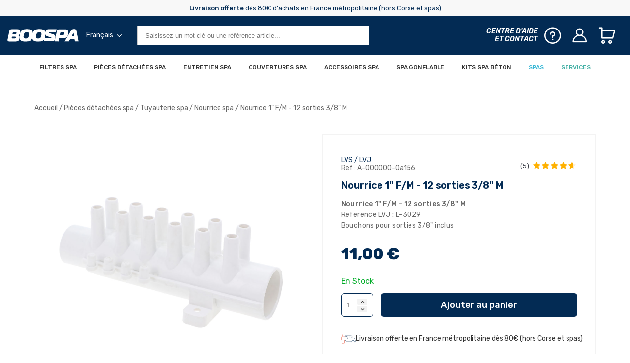

--- FILE ---
content_type: text/html; charset=utf-8
request_url: https://www.boospa.net/fr/nourrice-1-f-m-12-sorties-3-8-m.html
body_size: 25808
content:
<!DOCTYPE HTML> <!--[if lt IE 7]><html xmlns:og="http://ogp.me/ns#" class="no-js lt-ie9 lt-ie8 lt-ie7" lang="fr-fr"><![endif]--> <!--[if IE 7]><html xmlns:og="http://ogp.me/ns#" class="no-js lt-ie9 lt-ie8 ie7" lang="fr-fr"><![endif]--> <!--[if IE 8]><html xmlns:og="http://ogp.me/ns#" class="no-js lt-ie9 ie8" lang="fr-fr"><![endif]--> <!--[if gt IE 8]><html xmlns:og="http://ogp.me/ns#" class="no-js ie9" lang="fr-fr"><![endif]--><html xmlns:og="http://ogp.me/ns#" lang="fr-fr"><head><meta name="viewport" content="width=device-width, minimum-scale=1.0, maximum-scale=1.0, initial-scale=1.0" /><meta charset="utf-8" /><link rel="preload" href="https://www.boospa.net/18720/nourrice-1-f-m-12-sorties-3-8-m.jpg" as="image" fetchpriority="high" crossorigin> <script data-keepinline="true">(function(w,d,s,l,i){w[l]=w[l]||[];w[l].push({'gtm.start':
new Date().getTime(),event:'gtm.js'});var f=d.getElementsByTagName(s)[0],
j=d.createElement(s),dl=l!='dataLayer'?'&l='+l:'';j.async=true;j.src=
'https://sgtm.boospa.net/iukqptgfc9cln92.js?id='+i+dl;f.parentNode.insertBefore(j,f);
})(window,document,'script','dataLayer','GTM-WNS88G6');</script> <title>Nourrice 1&quot; F/M - 12 sorties 3/8&quot; M</title><meta name="description" content="Nourrice 1&quot; F/M - 12 sorties 3/8&quot; MRéférence LVJ : L-3029Bouchons pour sorties 3/8&quot; inclus" /><meta name="generator" content="PrestaShop" /><meta name="robots" content="index,follow" /><meta name="apple-mobile-web-app-capable" content="yes" /><link rel="icon" type="image/vnd.microsoft.icon" href="https://www.boospa.net/themes/antadis/assets/img/favicon.ico" /><link rel="shortcut icon" type="image/x-icon" href="https://www.boospa.net/themes/antadis/assets/img/favicon.ico" /><link rel="preload" href="/themes/antadis/assets/fonts/rubik-latin.woff2" as="font" type="font/woff2" crossorigin><link rel="preload" href="/themes/antadis/assets/fonts/rubik-italic-latin.woff2" as="font" type="font/woff2" crossorigin><link rel="stylesheet" href="/themes/antadis/assets/css/styles-dev.css?v=1766497019" type="text/css" media="all" /><link rel="alternate" hreflang="fr-fr" href="https://www.boospa.net/fr/nourrice-1-f-m-12-sorties-3-8-m.html" /><link rel="alternate" hreflang="en" href="https://www.boospa.net/en/1-f-m-manifold-12-ports-3-8-m.html" />  <script data-keepinline>var dfKvCustomerEmail;
    if ('undefined' !== typeof klCustomer && "" !== klCustomer.email) {
      dfKvCustomerEmail = klCustomer.email;
    }</script> <script data-keepinline>(function(w, k) {w[k] = window[k] || function () { (window[k].q = window[k].q || []).push(arguments) }})(window, "doofinderApp")
    

    // Custom personalization:
    doofinderApp("config", "language", "fr-fr");
    doofinderApp("config", "currency", "EUR");</script>   <link rel="canonical" href="https://www.boospa.net/fr/nourrice-1-f-m-12-sorties-3-8-m.html" /><meta property="og:site_name" content="Boospa" /><meta property="og:title" content="Nourrice 1&quot; F/M - 12 sorties 3/8&quot; M" /><meta property="og:type" content="product" /><meta property="og:url" content="https://www.boospa.net/fr/nourrice-1-f-m-12-sorties-3-8-m.html" /><meta property="og:image" content="https://www.boospa.net/18720-large_default/nourrice-1-f-m-12-sorties-3-8-m.jpg" /><meta property="og:description" content=" Nourrice 1" F/M - 12 sorties 3/8" M Référence LVJ : L-3029 Cette nourrice est composée de une entrée mâle de diamètre 1", une sortie femelle en 1" ainsi que de 12 sorties lisses 3/8" mâles. Dimensions : Entrée femelle diamètre intérieur 33.5 mm Sortie mâle diamètre extérieur 33.5 mm Sortie 3/8" diamètre extérieur 11 mm Sortie 3/8" diamètre intérieur 7 mm Bouchons de nourrice inclus (pour les sorties 3/8"). " /><meta property="product:price:currency" content="EUR" /></head><body id="product" class="lang_fr product product-1563 product-nourrice-1-f-m-12-sorties-3-8-m category-1072 category-nourrices hide-left-column hide-right-column header-with-banner"> <noscript> <iframe src="https://sgtm.boospa.net/ns.html?id=GTM-WNS88G6" height="0" width="0" style="display:none;visibility:hidden"> </iframe> </noscript> <header class="header-main animated animated-full"><div class="advconstructor xxs xs overtop" style="background-color: #f8f8f8"><div class="flex middle-xxs overtop__wrapper"><div class="ctn"><div class="row"><div class="xxs12 text-center"><p><span style="color: #032b54;"><strong>Livraison offerte</strong>&nbsp;dès 80€ d'achats en France métropolitaine (hors Corse et spas)</span></p></div></div></div></div></div><div class="header-top bg-primary text-white ctn-fluid padded"><div class="row start-xxs between-sm middle-xxs fh"><div class="header-logo xxs6 sm5 md4 lg nogrow pr-0"><div class="flex middle-xxs start-xxs"> <a href="https://www.boospa.net/fr/" title="Boospa"> <picture > <source media="(min-width: 767px)" srcset="https://www.boospa.net/themes/antadis/assets/img/logo.svg" type="image/svg+xml"> <img src="https://www.boospa.net/themes/antadis/assets/img/logo.svg" alt="Boospa" width="145" height="25" /> </picture> </a><div id="languages" class="language-ctn listing-parent"> <a href="#" class="current-lang valign-middle text-white listing-toggle-target click-desktop pl-2 px-md-3 flex start-xxs middle-xxs mb-3 mt-3 "><div> <span class="hidden-md">FR</span> <span class="hidden-xxs show-md">Français</span></div> <i class="ml-1 icon-arrow-down icon"></i> </a><ul class="listing listing-toggle bg-white py-3"><li class="selected"></li><li > <a class="listing-link" href="https://www.boospa.net/en/1-f-m-manifold-12-ports-3-8-m.html" title="English"> <span class="hidden-md">en</span> <span class="hidden-xxs show-md">English</span> </a></li></ul></div></div></div><div class="xxs end-xxs pl-0"><div class="header-top-right"><div class="flex end-xxs middle-xxs"><div class="header-search-ctn xxs12 md7 lg unlogged"><div class="header-search-inner flex"> <a class="advmenu-action hidden-md"> <i class="icon icon-menu text-black"></i> <small class="advmenu-action-label">Menu</small> </a><div class="header-search grow"><form class="searchbox" method="get" action="//www.boospa.net/fr/recherche" > <input type="hidden" name="controller" value="search" /> <input type="hidden" name="orderby" value="position" /> <input type="hidden" name="orderway" value="desc" /> <button type="submit" name="submit_search" class="search-submit btn-unstyled" disabled> <i class="icon icon-search"></i> </button> <input class="search-input form-control" type="text" id="search_query_top" name="search_query" placeholder="Saisissez un mot clé ou une référence article..." value="" /></form></div></div></div><div class="xxs flex end-xxs"> <a class="text-icon has-icon-right pl-md-3 middle-xxs" href="https://www.boospa.net/fr/centre-d-aide-boospa.html"><div class="hidden-xxs show-lg emphase"><div>Centre d&#039;aide</div><div>et contact</div></div> <i class="icon icon-question"></i> </a><div class="header-user header-icon myaccount"> <a class="ipanel text-icon has-icon-right text-right unlogged" href="#" data-panel="panel-account"> <i class="icon icon-user"></i> </a></div><div id="header-cart" class="header-cart header-icon"><div class="flex middle-xxs fh"> <span class="header-icon-link ipanel" data-panel="panel-cart" rel="nofollow"> <span class="total js-product-total header-pin empty"> </span> <i class="icon icon-cart"></i> </span></div></div>  </div></div></div></div></div></div><nav class="advmenu middle-lg"><div class="header-mobile"><div class="header-top bg-primary"><div class="ctn fh"><div class="row start-xxs between-sm middle-xxs fh"> <span class="header-logo xxs10 sm3"> <a href="https://www.boospa.net/fr/" title="Boospa"> <picture > <source media="(min-width: 767px)" srcset="https://www.boospa.net/themes/antadis/assets/img/logo.png" type="image/svg+xml"> <img data-src="https://www.boospa.net/themes/antadis/assets/img/logo.png" class="lazy w-auto h-auto" alt="Boospa" width="145" height="24" /> </picture> </a> </span><div class="header-top-right xxs2 hide-md end-xxs"> <a class="advmenu-action text-right end-xxs"> <i class="icon icon-close text-white"></i> </a></div></div></div></div></div><div class="ctn"><ul class="advmenu-content row middle-xxs"><li class=" advmenu-root-item advmenu-item parent"><div class="advmenu-root-item-content "> <a class="advmenu-root-link flex middle-xxs" href="https://www.boospa.net/fr/filtres/types-de-filtres/" > Filtres spa </a></div><div class="advsubmenu"><div class="advsubmenu-inner"><div class="ctn"><div class="close-tab"> <a class="close-tab-link" href="#"><div class="flex"> <span class="close-tab-title text-icon has-icon-left h2 text-secondary"><i class="icon icon-arrow-left text-primary"></i><span>Filtres spa</span></span></div> </a></div><div class="advsubmenu-row row"><div class="xxs12 advmenu-universe"> <a href="https://www.boospa.net/fr/filtres/types-de-filtres/" class="advmenu-universe-link h4 link text-primary">Voir tout</a></div><div class="xxs lg10"><div class="advsubmenu-list-ctn"><div class="row"><div class="xxs12 md"><ul class="advsubmenu-list"><li class="advsubmenu-item child-link parent"><a class="flex middle-xxs referal advsubmenu-link menu-subtitle" href="https://www.boospa.net/fr/filtres/types-de-filtres/" ><div class="menu-subtitle"><div class="flex middle-xxs mb-md-0"><div class="img-ctn mr-2 remove-space-img shrink"> <img width="30" height="23" class="advsubmenu-img-desk lazy w-auto h-auto" data-src="https://www.boospa.net/img/advmenu/974-1.jpg" alt="Filtres par marque"></div><div class="h4 graphic-1 text-primary grow"> <span class="mb-md-1 menu-subtitle-txt"> Filtres par marque </span></div></div></div> </a><ul class="advsubmenu-child-menu hidden-xxs show-md"><li class="advsubmenu-child-item"> <a class="advsubmenu-child-link listing-link link" href="https://www.boospa.net/fr/les-spas/pieces-par-marques-de-spa/spas-caldera/filtres-pour-spas-caldera/" > Filtres Caldera </a></li><li class="advsubmenu-child-item"> <a class="advsubmenu-child-link listing-link link" href="https://www.boospa.net/fr/les-spas/pieces-par-marques-de-spa/calspas/filtres-pour-spas-calspas/" > Filtres CalSpas </a></li><li class="advsubmenu-child-item"> <a class="advsubmenu-child-link listing-link link" href="https://www.boospa.net/fr/les-spas/pieces-par-marques-de-spa/spas-dimension-one/filtres-pour-spas-dimension-one/" > Filtres Dimension One </a></li><li class="advsubmenu-child-item"> <a class="advsubmenu-child-link listing-link link" href="https://www.boospa.net/fr/les-spas/pieces-par-marques-de-spa/spas-hotspring/filtres-pour-spas-hotspring/" > Filtres HotSpring </a></li><li class="advsubmenu-child-item"> <a class="advsubmenu-child-link listing-link link" href="https://www.boospa.net/fr/les-spas/pieces-par-marques-de-spa/spas-jacuzzi/filtres-pour-spas-jacuzzi/" > Filtres Jacuzzi </a></li><li class="advsubmenu-child-item"> <a class="advsubmenu-child-link listing-link link" href="https://www.boospa.net/fr/les-spas/pieces-par-marques-de-spa/sundance/filtres-pour-spas-sundance/" > Filtres Sundance </a></li><li class="advsubmenu-child-item"> <a class="advsubmenu-child-link listing-link link" href="https://www.boospa.net/fr/les-spas/pieces-par-marques-de-spa/spas-volition/filtres-pour-spas-volition/" > Filtres Volition </a></li><li class="advsubmenu-child-item"> <a class="advsubmenu-child-link listing-link link" href="https://www.boospa.net/fr/les-spas/pieces-par-marques-de-spa/spas-wellis/filtres-pour-spas-wellis/" > Filtres Wellis </a></li></ul></li></ul></div><div class="xxs12 md"><ul class="advsubmenu-list"><li class="advsubmenu-item child-link parent"><a class="flex middle-xxs referal advsubmenu-link menu-subtitle" href="https://www.boospa.net/fr/filtres/types-de-filtres/" ><div class="menu-subtitle"><div class="flex middle-xxs mb-md-0"><div class="img-ctn mr-2 remove-space-img shrink"> <img width="30" height="23" class="advsubmenu-img-desk lazy w-auto h-auto" data-src="https://www.boospa.net/img/advmenu/801-1.jpg" alt="Types de filtres"></div><div class="h4 graphic-1 text-primary grow"> <span class="mb-md-1 menu-subtitle-txt"> Types de filtres </span></div></div></div> </a><ul class="advsubmenu-child-menu hidden-xxs show-md"><li class="advsubmenu-child-item"> <a class="advsubmenu-child-link listing-link link" href="https://www.boospa.net/fr/filtres/types-de-filtres/filtres-a-poignee/" > Filtres à visser </a></li><li class="advsubmenu-child-item"> <a class="advsubmenu-child-link listing-link link" href="https://www.boospa.net/fr/spas-gonflables/filtres-pour-spa-gonflable/" > Filtres spa gonflable </a></li><li class="advsubmenu-child-item"> <a class="advsubmenu-child-link listing-link link" href="https://www.boospa.net/fr/filtres/types-de-filtres/autres-types-de-filtres/" > Filtres spéciaux spa </a></li><li class="advsubmenu-child-item"> <a class="advsubmenu-child-link listing-link link" href="https://www.boospa.net/fr/filtres/types-de-filtres/filtres-piscine/" > Filtres piscine </a></li><li class="advsubmenu-child-item"> <a class="advsubmenu-child-link listing-link link" href="https://www.boospa.net/fr/filtres/types-de-filtres/toutes-nos-references/" > Toutes nos références </a></li></ul></li><li class="advsubmenu-item child-link parent"><a class="flex middle-xxs referal advsubmenu-link menu-subtitle" href="https://www.boospa.net/fr/filtres/entretien-des-filtres-spa/" ><div class="menu-subtitle"><div class="flex middle-xxs mb-md-0"><div class="img-ctn mr-2 remove-space-img shrink"> <img width="30" height="23" class="advsubmenu-img-desk lazy w-auto h-auto" data-src="https://www.boospa.net/img/advmenu/809-1.jpg" alt="Entretien filtre spa"></div><div class="h4 graphic-1 text-primary grow"> <span class="mb-md-1 menu-subtitle-txt"> Entretien filtre spa </span></div></div></div> </a><ul class="advsubmenu-child-menu hidden-xxs show-md"><li class="advsubmenu-child-item"> <a class="advsubmenu-child-link listing-link link" href="https://www.boospa.net/fr/filtres/entretien-des-filtres-spa/materiels-d-entretien-des-filtres/" > Matériels d'entretien filtre spa </a></li><li class="advsubmenu-child-item"> <a class="advsubmenu-child-link listing-link link" href="https://www.boospa.net/fr/filtres/entretien-des-filtres-spa/produits-de-nettoyage-des-filtres/" > Nettoyants filtre spa </a></li></ul></li></ul></div><div class="xxs12 md"><ul class="advsubmenu-list"><li class="advsubmenu-item child-link parent"><a class="flex middle-xxs referal advsubmenu-link menu-subtitle" href="https://www.boospa.net/fr/module/antproductwizard/filters" ><div class="menu-subtitle"><div class="flex middle-xxs mb-md-0"><div class="img-ctn mr-2 remove-space-img shrink"> <img width="30" height="23" class="advsubmenu-img-desk lazy w-auto h-auto" data-src="https://www.boospa.net/img/advmenu/802-1.jpg" alt="Recherchez votre filtre"></div><div class="h4 graphic-1 text-primary grow"> <span class="mb-md-1 menu-subtitle-txt"> Recherchez votre filtre </span></div></div></div> </a><ul class="advsubmenu-child-menu hidden-xxs show-md"><li class="advsubmenu-child-item"> <a class="advsubmenu-child-link listing-link link" href="https://www.boospa.net/fr/module/antproductwizard/filters" > Moteur de recherche de filtre </a></li><li class="advsubmenu-child-item"> <a class="advsubmenu-child-link listing-link link" href="https://www.boospa.net/fr/comment-mesurer-votre-filtre-de-spa.html " > Comment mesurer un filtre </a></li></ul></li></ul></div></div></div></div><div class="md2 xxs hide-xxs show-md advmenu-cta pt-3 end-xxs"><div class="inner wysiwyg text-center"><p><a href="https://www.boospa.net/fr/boules-filtrantes-spa-et-piscine-alternative-filtre-spa.html"><img src="https://www.boospa.net/img/cms/vignettes-menu/Vignette Boules filtrantes FR.jpg" alt="" width="197" height="290" /></a></p></div></div><div class="hidden-xxs show-md"> <section class="advmanufacturer"><div class="ctn"><div class="section-block-content"><ul class="advmanufacturer-slides owl-carousel flex-ctn"><li class="advmanufacturer-slide fh"> <a href="https://www.boospa.net/fr/toutes-les-marques/mspa/" title="MSPA"><div class="img-ctn"> <img class="lazy w-auto h-auto" width="133" height="133" data-src="https://www.boospa.net/img/advmanufacturer/28-1.jpg" alt="MSPA" /></div> </a></li><li class="advmanufacturer-slide fh"> <a href="https://www.boospa.net/fr/filtres/types-de-filtres/" title="Filbur"><div class="img-ctn"> <img class="lazy w-auto h-auto" width="133" height="133" data-src="https://www.boospa.net/img/advmanufacturer/27-1.jpg" alt="Filbur" /></div> </a></li><li class="advmanufacturer-slide fh"> <a href="https://www.boospa.net/fr/filtres/types-de-filtres/" title="Unicel"><div class="img-ctn"> <img class="lazy w-auto h-auto" width="133" height="133" data-src="https://www.boospa.net/img/advmanufacturer/26-1.jpg" alt="Unicel" /></div> </a></li><li class="advmanufacturer-slide fh"> <a href="https://www.boospa.net/fr/toutes-les-marques/topology/" title="Topology"><div class="img-ctn"> <img class="lazy w-auto h-auto" width="133" height="133" data-src="https://www.boospa.net/img/advmanufacturer/25-1.jpg" alt="Topology" /></div> </a></li><li class="advmanufacturer-slide fh"> <a href="https://www.boospa.net/fr/toutes-les-marques/darlly/" title="Darlly"><div class="img-ctn"> <img class="lazy w-auto h-auto" width="133" height="133" data-src="https://www.boospa.net/img/advmanufacturer/24-1.jpg" alt="Darlly" /></div> </a></li><li class="advmanufacturer-slide fh"> <a href="https://www.boospa.net/fr/toutes-les-marques/pleatco/" title="Pleatco"><div class="img-ctn"> <img class="lazy w-auto h-auto" width="133" height="133" data-src="https://www.boospa.net/img/advmanufacturer/23-1.jpg" alt="Pleatco" /></div> </a></li></ul>  </div></div> </section></div></div></div></div></div></li><li class=" advmenu-root-item advmenu-item parent"><div class="advmenu-root-item-content "> <a class="advmenu-root-link flex middle-xxs" href="https://www.boospa.net/fr/pieces-detachees/" > Pièces détachées spa </a></div><div class="advsubmenu"><div class="advsubmenu-inner"><div class="ctn"><div class="close-tab"> <a class="close-tab-link" href="#"><div class="flex"> <span class="close-tab-title text-icon has-icon-left h2 text-secondary"><i class="icon icon-arrow-left text-primary"></i><span>Pièces détachées spa</span></span></div> </a></div><div class="advsubmenu-row row"><div class="xxs12 advmenu-universe"> <a href="https://www.boospa.net/fr/pieces-detachees/" class="advmenu-universe-link h4 link text-primary">Voir tout</a></div><div class="xxs lg10"><div class="advsubmenu-list-ctn"><div class="row"><div class="xxs12 md"><ul class="advsubmenu-list"><li class="advsubmenu-item child-link parent"><a class="flex middle-xxs referal advsubmenu-link menu-subtitle" href="https://www.boospa.net/fr/pieces-detachees/electronique/" ><div class="menu-subtitle"><div class="flex middle-xxs mb-md-0"><div class="img-ctn mr-2 remove-space-img shrink"> <img width="30" height="23" class="advsubmenu-img-desk lazy w-auto h-auto" data-src="https://www.boospa.net/img/advmenu/639-1.jpg" alt="Electronique spa"></div><div class="h4 graphic-1 text-primary grow"> <span class="mb-md-1 menu-subtitle-txt"> Electronique spa </span></div></div></div> </a><ul class="advsubmenu-child-menu hidden-xxs show-md"><li class="advsubmenu-child-item"> <a class="advsubmenu-child-link listing-link link" href="https://www.boospa.net/fr/pieces-detachees/electronique/systemes-complets-de-remplacement/" > Systèmes complets de remplacement </a></li><li class="advsubmenu-child-item"> <a class="advsubmenu-child-link listing-link link" href="https://www.boospa.net/fr/pieces-detachees/electronique/boitiers-electroniques/" > Boîtiers de commande spa </a></li><li class="advsubmenu-child-item"> <a class="advsubmenu-child-link listing-link link" href="https://www.boospa.net/fr/pieces-detachees/electronique/clavier-de-commandes-spa/" > Tableaux de commande spa </a></li><li class="advsubmenu-child-item"> <a class="advsubmenu-child-link listing-link link" href="https://www.boospa.net/fr/pieces-detachees/electronique/autocollants-pour-clavier-spa/" > Autocollants clavier spa </a></li><li class="advsubmenu-child-item"> <a class="advsubmenu-child-link listing-link link" href="https://www.boospa.net/fr/pieces-detachees/electronique/cartes-electroniques-spa/" > Cartes électroniques spa </a></li><li class="advsubmenu-child-item"> <a class="advsubmenu-child-link listing-link link" href="https://www.boospa.net/fr/pieces-detachees/electronique/eclairages-pour-spas/" > LED spa </a></li><li class="advsubmenu-child-item"> <a class="advsubmenu-child-link listing-link link" href="https://www.boospa.net/fr/pieces-detachees/electronique/ozonateurs-assainisseurs-pour-spas/" > Ozonateurs spa </a></li><li class="advsubmenu-child-item"> <a class="advsubmenu-child-link listing-link link" href="https://www.boospa.net/fr/pieces-detachees/electronique/fusibles-pour-spas/" > Fusibles spa </a></li><li class="advsubmenu-child-item"> <a class="advsubmenu-child-link listing-link link" href="https://www.boospa.net/fr/pieces-detachees/electronique/telecommandes-spa/" > Télécommandes spa </a></li><li class="advsubmenu-child-item"> <a class="advsubmenu-child-link listing-link link" href="https://www.boospa.net/fr/pieces-detachees/electronique/cables-et-prises-pour-spas/" > Câbles électriques spa </a></li><li class="advsubmenu-child-item"> <a class="advsubmenu-child-link listing-link link" href="https://www.boospa.net/fr/pieces-detachees/outils/outils-pour-electronique-de-spa/" > Outils pour électronique spa </a></li></ul></li><li class="advsubmenu-item child-link parent"><a class="flex middle-xxs referal advsubmenu-link menu-subtitle" href="https://www.boospa.net/fr/pieces-detachees/Chauffage/" ><div class="menu-subtitle"><div class="flex middle-xxs mb-md-0"><div class="img-ctn mr-2 remove-space-img shrink"> <img width="30" height="23" class="advsubmenu-img-desk lazy w-auto h-auto" data-src="https://www.boospa.net/img/advmenu/650-1.jpg" alt="Chauffage spa"></div><div class="h4 graphic-1 text-primary grow"> <span class="mb-md-1 menu-subtitle-txt"> Chauffage spa </span></div></div></div> </a><ul class="advsubmenu-child-menu hidden-xxs show-md"><li class="advsubmenu-child-item"> <a class="advsubmenu-child-link listing-link link" href="https://www.boospa.net/fr/pieces-detachees/Chauffage/rechauffeurs-pour-spa/" > Réchauffeurs spa </a></li><li class="advsubmenu-child-item"> <a class="advsubmenu-child-link listing-link link" href="https://www.boospa.net/fr/pieces-detachees/pompes/pompes-a-chaleur/" > Pompes à chaleur spa </a></li><li class="advsubmenu-child-item"> <a class="advsubmenu-child-link listing-link link" href="https://www.boospa.net/fr/pieces-detachees/Chauffage/resistances-pour-spa/" > Résistances spa </a></li><li class="advsubmenu-child-item"> <a class="advsubmenu-child-link listing-link link" href="https://www.boospa.net/fr/pieces-detachees/Chauffage/sondes-temperature/" > Sondes température spa </a></li><li class="advsubmenu-child-item"> <a class="advsubmenu-child-link listing-link link" href="https://www.boospa.net/fr/pieces-detachees/Chauffage/pressostats-rechauffeurs/" > Pressostats spa </a></li><li class="advsubmenu-child-item"> <a class="advsubmenu-child-link listing-link link" href="https://www.boospa.net/fr/pieces-detachees/Chauffage/autres-pieces-pour-rechauffeurs/" > Autres pièces pour réchauffeurs </a></li></ul></li></ul></div><div class="xxs12 md"><ul class="advsubmenu-list"><li class="advsubmenu-item child-link parent"><a class="flex middle-xxs referal advsubmenu-link menu-subtitle" href="https://www.boospa.net/fr/pieces-detachees/pompes/" ><div class="menu-subtitle"><div class="flex middle-xxs mb-md-0"><div class="img-ctn mr-2 remove-space-img shrink"> <img width="30" height="23" class="advsubmenu-img-desk lazy w-auto h-auto" data-src="https://www.boospa.net/img/advmenu/659-1.jpg" alt="Pompes spa"></div><div class="h4 graphic-1 text-primary grow"> <span class="mb-md-1 menu-subtitle-txt"> Pompes spa </span></div></div></div> </a><ul class="advsubmenu-child-menu hidden-xxs show-md"><li class="advsubmenu-child-item"> <a class="advsubmenu-child-link listing-link link" href="https://www.boospa.net/fr/pieces-detachees/pompes/pompes-de-circulation/" > Pompes de circulation spa </a></li><li class="advsubmenu-child-item"> <a class="advsubmenu-child-link listing-link link" href="https://www.boospa.net/fr/pieces-detachees/pompes/pompes-de-massage/" > Pompes de massage spa </a></li><li class="advsubmenu-child-item"> <a class="advsubmenu-child-link listing-link link" href="https://www.boospa.net/fr/pieces-detachees/pompes/blowers/" > Blowers </a></li><li class="advsubmenu-child-item"> <a class="advsubmenu-child-link listing-link link" href="https://www.boospa.net/fr/pieces-detachees/pompes/pressostats-pompe/" > Pressostats pompe spa </a></li><li class="advsubmenu-child-item"> <a class="advsubmenu-child-link listing-link link" href="https://www.boospa.net/fr/pieces-detachees/pompes/raccords-union-pompe/" > Raccords pompe spa </a></li><li class="advsubmenu-child-item"> <a class="advsubmenu-child-link listing-link link" href="https://www.boospa.net/fr/pieces-detachees/outils/outils-pour-pompes-de-spa/" > Outils pour pompes spa </a></li><li class="advsubmenu-child-item"> <a class="advsubmenu-child-link listing-link link" href="https://www.boospa.net/fr/pieces-detachees/pompes/" > Voir tous les produits </a></li></ul></li><li class="advsubmenu-item child-link parent"><a class="flex middle-xxs referal advsubmenu-link menu-subtitle" href="https://www.boospa.net/fr/pieces-detachees/pieces-pour-pompes-de-spa/" ><div class="menu-subtitle"><div class="flex middle-xxs mb-md-0"><div class="img-ctn mr-2 remove-space-img shrink"> <img width="30" height="23" class="advsubmenu-img-desk lazy w-auto h-auto" data-src="https://www.boospa.net/img/advmenu/671-1.jpg" alt="Pièces pour pompe spa"></div><div class="h4 graphic-1 text-primary grow"> <span class="mb-md-1 menu-subtitle-txt"> Pièces pour pompe spa </span></div></div></div> </a><ul class="advsubmenu-child-menu hidden-xxs show-md"><li class="advsubmenu-child-item"> <a class="advsubmenu-child-link listing-link link" href="https://www.boospa.net/fr/pieces-detachees/pieces-pour-pompes-de-spa/corps-de-pompe/" > Corps de pompe </a></li><li class="advsubmenu-child-item"> <a class="advsubmenu-child-link listing-link link" href="https://www.boospa.net/fr/pieces-detachees/pieces-pour-pompes-de-spa/garnitures-mecaniques/" > Garnitures mécaniques </a></li><li class="advsubmenu-child-item"> <a class="advsubmenu-child-link listing-link link" href="https://www.boospa.net/fr/pieces-detachees/pieces-pour-pompes-de-spa/turbines-impeller/" > Turbines (Impeller) </a></li><li class="advsubmenu-child-item"> <a class="advsubmenu-child-link listing-link link" href="https://www.boospa.net/fr/pieces-detachees/pieces-pour-pompes-de-spa/condensateurs/" > Condensateurs </a></li><li class="advsubmenu-child-item"> <a class="advsubmenu-child-link listing-link link" href="https://www.boospa.net/fr/pieces-detachees/pieces-pour-pompes-de-spa/cables-pour-pompe/" > Branchements pompe spa </a></li><li class="advsubmenu-child-item"> <a class="advsubmenu-child-link listing-link link" href="https://www.boospa.net/fr/pieces-detachees/pieces-pour-pompes-de-spa/flasques/" > Flasques </a></li><li class="advsubmenu-child-item"> <a class="advsubmenu-child-link listing-link link" href="https://www.boospa.net/fr/pieces-detachees/pieces-pour-pompes-de-spa/ventilateurs/" > Ventilateurs </a></li><li class="advsubmenu-child-item"> <a class="advsubmenu-child-link listing-link link" href="https://www.boospa.net/fr/pieces-detachees/pieces-pour-pompes-de-spa/autres-pieces/" > Autres pièces </a></li><li class="advsubmenu-child-item"> <a class="advsubmenu-child-link listing-link link" href="https://www.boospa.net/fr/pieces-detachees/pieces-pour-pompes-de-spa/" > Voir tous les produits </a></li></ul></li></ul></div><div class="xxs12 md"><ul class="advsubmenu-list"><li class="advsubmenu-item child-link parent"><a class="flex middle-xxs referal advsubmenu-link menu-subtitle" href="https://www.boospa.net/fr/pieces-detachees/tuyauterie/" ><div class="menu-subtitle"><div class="flex middle-xxs mb-md-0"><div class="img-ctn mr-2 remove-space-img shrink"> <img width="30" height="23" class="advsubmenu-img-desk lazy w-auto h-auto" data-src="https://www.boospa.net/img/advmenu/685-1.jpg" alt="Tuyauterie spa"></div><div class="h4 graphic-1 text-primary grow"> <span class="mb-md-1 menu-subtitle-txt"> Tuyauterie spa </span></div></div></div> </a><ul class="advsubmenu-child-menu hidden-xxs show-md"><li class="advsubmenu-child-item"> <a class="advsubmenu-child-link listing-link link" href="https://www.boospa.net/fr/pieces-detachees/tuyauterie/tuyaux-pour-spa/" > Tuyaux pour spa </a></li><li class="advsubmenu-child-item"> <a class="advsubmenu-child-link listing-link link" href="https://www.boospa.net/fr/pieces-detachees/tuyauterie/manchons-et-raccords/" > Raccords </a></li><li class="advsubmenu-child-item"> <a class="advsubmenu-child-link listing-link link" href="https://www.boospa.net/fr/pieces-detachees/tuyauterie/vannes-d-arret/" > Vannes </a></li><li class="advsubmenu-child-item"> <a class="advsubmenu-child-link listing-link link" href="https://www.boospa.net/fr/pieces-detachees/tuyauterie/cascades-et-fontaines/" > Cascades spa </a></li><li class="advsubmenu-child-item"> <a class="advsubmenu-child-link listing-link link" href="https://www.boospa.net/fr/pieces-detachees/tuyauterie/bondes-et-skimmers/" > Bondes et Skimmers spa </a></li><li class="advsubmenu-child-item"> <a class="advsubmenu-child-link listing-link link" href="https://www.boospa.net/fr/pieces-detachees/tuyauterie/nourrices/" > Nourrices </a></li><li class="advsubmenu-child-item"> <a class="advsubmenu-child-link listing-link link" href="https://www.boospa.net/fr/pieces-detachees/tuyauterie/bouchons/" > Bouchons spa </a></li><li class="advsubmenu-child-item"> <a class="advsubmenu-child-link listing-link link" href="https://www.boospa.net/fr/pieces-detachees/tuyauterie/clapet-anti-retour/" > Clapets anti-retour spa </a></li><li class="advsubmenu-child-item"> <a class="advsubmenu-child-link listing-link link" href="https://www.boospa.net/fr/pieces-detachees/tuyauterie/colliers-et-clips/" > Colliers spa </a></li><li class="advsubmenu-child-item"> <a class="advsubmenu-child-link listing-link link" href="https://www.boospa.net/fr/pieces-detachees/tuyauterie/colles-et-silicones/" > Colles spa </a></li><li class="advsubmenu-child-item"> <a class="advsubmenu-child-link listing-link link" href="https://www.boospa.net/fr/pieces-detachees/tuyauterie/joints-divers/" > Joints spa </a></li><li class="advsubmenu-child-item"> <a class="advsubmenu-child-link listing-link link" href="https://www.boospa.net/fr/pieces-detachees/outils/outils-pour-tuyauterie-de-spa/" > Outils pour tuyauterie spa </a></li></ul></li><li class="advsubmenu-item child-link parent"><a class="flex middle-xxs referal advsubmenu-link menu-subtitle" href="https://www.boospa.net/fr/pieces-detachees/jets/" ><div class="menu-subtitle"><div class="flex middle-xxs mb-md-0"><div class="img-ctn mr-2 remove-space-img shrink"> <img width="30" height="23" class="advsubmenu-img-desk lazy w-auto h-auto" data-src="https://www.boospa.net/img/advmenu/701-1.jpg" alt="Jets et buses spa"></div><div class="h4 graphic-1 text-primary grow"> <span class="mb-md-1 menu-subtitle-txt"> Jets et buses spa </span></div></div></div> </a><ul class="advsubmenu-child-menu hidden-xxs show-md"><li class="advsubmenu-child-item"> <a class="advsubmenu-child-link listing-link link" href="https://www.boospa.net/fr/pieces-detachees/jets/jets-d-air/" > Buses air spa </a></li><li class="advsubmenu-child-item"> <a class="advsubmenu-child-link listing-link link" href="https://www.boospa.net/fr/pieces-detachees/jets/buses-et-jets-divers/" > Buses et jets divers </a></li><li class="advsubmenu-child-item"> <a class="advsubmenu-child-link listing-link link" href="https://www.boospa.net/fr/pieces-detachees/jets/jets-lvj/" > Jets LVJ </a></li><li class="advsubmenu-child-item"> <a class="advsubmenu-child-link listing-link link" href="https://www.boospa.net/fr/pieces-detachees/jets/jets-waterway/" > Jets Waterway </a></li><li class="advsubmenu-child-item"> <a class="advsubmenu-child-link listing-link link" href="https://www.boospa.net/fr/pieces-detachees/jets/jets-rising-dragon/" > Jets Rising Dragon </a></li><li class="advsubmenu-child-item"> <a class="advsubmenu-child-link listing-link link" href="https://www.boospa.net/fr/pieces-detachees/jets/jets-balboa/" > Jets Balboa </a></li><li class="advsubmenu-child-item"> <a class="advsubmenu-child-link listing-link link" href="https://www.boospa.net/fr/pieces-detachees/jets/" > Voir tous les jets </a></li></ul></li></ul></div><div class="xxs12 md"><ul class="advsubmenu-list"><li class="advsubmenu-item child-link parent"><a class="flex middle-xxs referal advsubmenu-link menu-subtitle" href="https://www.boospa.net/fr/les-spas/pieces-par-marques-de-spa/" ><div class="menu-subtitle"><div class="flex middle-xxs mb-md-0"><div class="img-ctn mr-2 remove-space-img shrink"> <img width="30" height="23" class="advsubmenu-img-desk lazy w-auto h-auto" data-src="https://www.boospa.net/img/advmenu/985-1.jpg" alt="Pièces par marque spa"></div><div class="h4 graphic-1 text-primary grow"> <span class="mb-md-1 menu-subtitle-txt"> Pièces par marque spa </span></div></div></div> </a><ul class="advsubmenu-child-menu hidden-xxs show-md"><li class="advsubmenu-child-item"> <a class="advsubmenu-child-link listing-link link" href="https://www.boospa.net/fr/les-spas/pieces-par-marques-de-spa/spas-coast-spas/" > Coast Spas </a></li><li class="advsubmenu-child-item"> <a class="advsubmenu-child-link listing-link link" href="https://www.boospa.net/fr/les-spas/pieces-par-marques-de-spa/spas-dimension-one/" > Dimension One Spas </a></li><li class="advsubmenu-child-item"> <a class="advsubmenu-child-link listing-link link" href="https://www.boospa.net/fr/les-spas/pieces-par-marques-de-spa/spas-hotspring/" > Hotspring Spas </a></li><li class="advsubmenu-child-item"> <a class="advsubmenu-child-link listing-link link" href="https://www.boospa.net/fr/les-spas/pieces-par-marques-de-spa/spas-jacuzzi/" > Jacuzzi </a></li><li class="advsubmenu-child-item"> <a class="advsubmenu-child-link listing-link link" href="https://www.boospa.net/fr/les-spas/pieces-par-marques-de-spa/sundance/" > Sundance Spas </a></li><li class="advsubmenu-child-item"> <a class="advsubmenu-child-link listing-link link" href="https://www.boospa.net/fr/les-spas/pieces-par-marques-de-spa/spas-tropic-spa/" > Tropic Spa </a></li></ul></li><li class="advsubmenu-item child-link parent"><a class="flex middle-xxs referal advsubmenu-link menu-subtitle" href="https://www.boospa.net/fr/pieces-detachees/saunas-hammams/" ><div class="menu-subtitle"><div class="flex middle-xxs mb-md-0"><div class="img-ctn mr-2 remove-space-img shrink"> <img width="30" height="23" class="advsubmenu-img-desk lazy w-auto h-auto" data-src="https://www.boospa.net/img/advmenu/716-1.jpg" alt="Pièces détachées sauna"></div><div class="h4 graphic-1 text-primary grow"> <span class="mb-md-1 menu-subtitle-txt"> Pièces détachées sauna </span></div></div></div> </a><ul class="advsubmenu-child-menu hidden-xxs show-md"><li class="advsubmenu-child-item"> <a class="advsubmenu-child-link listing-link link" href="https://www.boospa.net/fr/pieces-detachees/saunas-hammams/accessoires-saunas/" > Accessoires sauna </a></li><li class="advsubmenu-child-item"> <a class="advsubmenu-child-link listing-link link" href="https://www.boospa.net/fr/pieces-detachees/saunas-hammams/poeles-saunas/" > Poêles sauna </a></li><li class="advsubmenu-child-item"> <a class="advsubmenu-child-link listing-link link" href="https://www.boospa.net/fr/pieces-detachees/saunas-hammams/pieces-pour-saunas/" > Pièces détachées de sauna extérieur </a></li></ul></li><li class="advsubmenu-item child-link parent"><a class="flex middle-xxs referal advsubmenu-link menu-subtitle" href="https://www.boospa.net/fr/seconde-vie/" ><div class="menu-subtitle"><div class="flex middle-xxs mb-md-0"><div class="img-ctn mr-2 remove-space-img shrink"> <img width="30" height="23" class="advsubmenu-img-desk lazy w-auto h-auto" data-src="https://www.boospa.net/img/advmenu/949-1.jpg" alt="Seconde vie"></div><div class="h4 graphic-1 text-primary grow"> <span class="mb-md-1 menu-subtitle-txt"> Seconde vie </span></div></div></div> </a><ul class="advsubmenu-child-menu hidden-xxs show-md"><li class="advsubmenu-child-item"> <a class="advsubmenu-child-link listing-link link" href="https://www.boospa.net/fr/seconde-vie/" > Voir toutes les pièces reconditionnées </a></li></ul></li></ul></div></div></div></div><div class="md2 xxs hide-xxs show-md advmenu-cta pt-3 end-xxs"><div class="inner wysiwyg text-center"><p><a href="https://www.boospa.net/fr/toutes-les-marques/boospa-pumps/"><img src="https://www.boospa.net/img/cms/vignettes-menu/Vignette Boospa Pump FR.jpg" alt="" width="197" height="290" /></a></p></div></div><div class="hidden-xxs show-md"> <section class="advmanufacturer"><div class="ctn"><div class="section-block-content"><ul class="advmanufacturer-slides owl-carousel flex-ctn"><li class="advmanufacturer-slide fh"> <a href="https://www.boospa.net/fr/toutes-les-marques/balboa-instruments/" title="Balboa"><div class="img-ctn"> <img class="lazy w-auto h-auto" width="133" height="133" data-src="https://www.boospa.net/img/advmanufacturer/1-1.jpg" alt="Balboa" /></div> </a></li><li class="advmanufacturer-slide fh"> <a href="https://www.boospa.net/fr/toutes-les-marques/gecko/" title="Gecko"><div class="img-ctn"> <img class="lazy w-auto h-auto" width="133" height="133" data-src="https://www.boospa.net/img/advmanufacturer/2-1.jpg" alt="Gecko" /></div> </a></li><li class="advmanufacturer-slide fh"> <a href="https://www.boospa.net/fr/toutes-les-marques/waterway/" title="Waterway"><div class="img-ctn"> <img class="lazy w-auto h-auto" width="133" height="133" data-src="https://www.boospa.net/img/advmanufacturer/6-1.jpg" alt="Waterway" /></div> </a></li><li class="advmanufacturer-slide fh"> <a href="https://www.boospa.net/fr/toutes-les-marques/astrel/" title="Astrel"><div class="img-ctn"> <img class="lazy w-auto h-auto" width="133" height="133" data-src="https://www.boospa.net/img/advmanufacturer/21-1.jpg" alt="Astrel" /></div> </a></li><li class="advmanufacturer-slide fh"> <a href="https://www.boospa.net/fr/toutes-les-marques/joyonway/" title="Joyonway"><div class="img-ctn"> <img class="lazy w-auto h-auto" width="133" height="133" data-src="https://www.boospa.net/img/advmanufacturer/22-1.jpg" alt="Joyonway" /></div> </a></li><li class="advmanufacturer-slide fh"> <a href="https://www.boospa.net/fr/toutes-les-marques/boospa-pumps/" title="Boospa Pumps"><div class="img-ctn"> <img class="lazy w-auto h-auto" width="133" height="133" data-src="https://www.boospa.net/img/advmanufacturer/9-1.jpg" alt="Boospa Pumps" /></div> </a></li><li class="advmanufacturer-slide fh"> <a href="https://www.boospa.net/fr/toutes-les-marques/cgair/" title="CG Air"><div class="img-ctn"> <img class="lazy w-auto h-auto" width="133" height="133" data-src="https://www.boospa.net/img/advmanufacturer/47-1.jpg" alt="CG Air" /></div> </a></li></ul>  </div></div> </section></div></div></div></div></div></li><li class=" advmenu-root-item advmenu-item parent"><div class="advmenu-root-item-content "> <a class="advmenu-root-link flex middle-xxs" href="https://www.boospa.net/fr/entretien/" > Entretien spa </a></div><div class="advsubmenu"><div class="advsubmenu-inner"><div class="ctn"><div class="close-tab"> <a class="close-tab-link" href="#"><div class="flex"> <span class="close-tab-title text-icon has-icon-left h2 text-secondary"><i class="icon icon-arrow-left text-primary"></i><span>Entretien spa</span></span></div> </a></div><div class="advsubmenu-row row"><div class="xxs12 advmenu-universe"> <a href="https://www.boospa.net/fr/entretien/" class="advmenu-universe-link h4 link text-primary">Voir tout</a></div><div class="xxs lg10"><div class="advsubmenu-list-ctn"><div class="row"><div class="xxs12 md"><ul class="advsubmenu-list"><li class="advsubmenu-item child-link parent"><a class="flex middle-xxs referal advsubmenu-link menu-subtitle" href="https://www.boospa.net/fr/entretien/desinfection/" ><div class="menu-subtitle"><div class="flex middle-xxs mb-md-0"><div class="img-ctn mr-2 remove-space-img shrink"> <img width="30" height="23" class="advsubmenu-img-desk lazy w-auto h-auto" data-src="https://www.boospa.net/img/advmenu/817-1.jpg" alt="Désinfection spa"></div><div class="h4 graphic-1 text-primary grow"> <span class="mb-md-1 menu-subtitle-txt"> Désinfection spa </span></div></div></div> </a><ul class="advsubmenu-child-menu hidden-xxs show-md"><li class="advsubmenu-child-item"> <a class="advsubmenu-child-link listing-link link" href="https://www.boospa.net/fr/entretien/desinfection/chlore/" > Chlore pour spa </a></li><li class="advsubmenu-child-item"> <a class="advsubmenu-child-link listing-link link" href="https://www.boospa.net/fr/entretien/desinfection/brome/" > Brome pour spa </a></li><li class="advsubmenu-child-item"> <a class="advsubmenu-child-link listing-link link" href="https://www.boospa.net/fr/entretien/desinfection/oxygene-actif/" > Oxygène actif pour spa </a></li><li class="advsubmenu-child-item"> <a class="advsubmenu-child-link listing-link link" href="https://www.boospa.net/fr/entretien/desinfection/produits-naturels/" > Produits naturels spa </a></li><li class="advsubmenu-child-item"> <a class="advsubmenu-child-link listing-link link" href="https://www.boospa.net/fr/entretien/desinfection/" > Voir tous les produits </a></li></ul></li><li class="advsubmenu-item child-link parent"><a class="flex middle-xxs referal advsubmenu-link menu-subtitle" href="https://www.boospa.net/fr/entretien/analyse-de-l-eau/" ><div class="menu-subtitle"><div class="flex middle-xxs mb-md-0"><div class="img-ctn mr-2 remove-space-img shrink"> <img width="30" height="23" class="advsubmenu-img-desk lazy w-auto h-auto" data-src="https://www.boospa.net/img/advmenu/818-1.jpg" alt="Contrôle et équilibre eau spa"></div><div class="h4 graphic-1 text-primary grow"> <span class="mb-md-1 menu-subtitle-txt"> Contrôle et équilibre eau spa </span></div></div></div> </a><ul class="advsubmenu-child-menu hidden-xxs show-md"><li class="advsubmenu-child-item"> <a class="advsubmenu-child-link listing-link link" href="https://www.boospa.net/fr/entretien/equilibre-de-l-eau/ph/" > pH+ spa </a></li><li class="advsubmenu-child-item"> <a class="advsubmenu-child-link listing-link link" href="https://www.boospa.net/fr/entretien/equilibre-de-l-eau/ph-/" > pH- spa </a></li><li class="advsubmenu-child-item"> <a class="advsubmenu-child-link listing-link link" href="https://www.boospa.net/fr/entretien/equilibre-de-l-eau/stabilisateurs-de-ph-tac/" > Stabilisateurs de pH (TAC) </a></li><li class="advsubmenu-child-item"> <a class="advsubmenu-child-link listing-link link" href="https://www.boospa.net/fr/entretien/analyse-de-l-eau/tests-languettes/" > Bandelettes pH spa </a></li><li class="advsubmenu-child-item"> <a class="advsubmenu-child-link listing-link link" href="https://www.boospa.net/fr/entretien/analyse-de-l-eau/testeurs-electroniques/" > Testeurs eau spa électroniques </a></li><li class="advsubmenu-child-item"> <a class="advsubmenu-child-link listing-link link" href="https://www.boospa.net/fr/entretien/equilibre-de-l-eau/" > Voir tous les produits </a></li></ul></li></ul></div><div class="xxs12 md"><ul class="advsubmenu-list"><li class="advsubmenu-item child-link parent"><a class="flex middle-xxs referal advsubmenu-link menu-subtitle" href="https://www.boospa.net/fr/entretien/qualite-de-l-eau/" ><div class="menu-subtitle"><div class="flex middle-xxs mb-md-0"><div class="img-ctn mr-2 remove-space-img shrink"> <img width="30" height="23" class="advsubmenu-img-desk lazy w-auto h-auto" data-src="https://www.boospa.net/img/advmenu/819-1.jpg" alt="Traitement eau spa"></div><div class="h4 graphic-1 text-primary grow"> <span class="mb-md-1 menu-subtitle-txt"> Traitement eau spa </span></div></div></div> </a><ul class="advsubmenu-child-menu hidden-xxs show-md"><li class="advsubmenu-child-item"> <a class="advsubmenu-child-link listing-link link" href="https://www.boospa.net/fr/entretien/qualite-de-l-eau/anti-mousse-anti-ecume/" > Anti mousse spa </a></li><li class="advsubmenu-child-item"> <a class="advsubmenu-child-link listing-link link" href="https://www.boospa.net/fr/entretien/qualite-de-l-eau/anti-calcaire/" > Anti calcaire spa </a></li><li class="advsubmenu-child-item"> <a class="advsubmenu-child-link listing-link link" href="https://www.boospa.net/fr/entretien/qualite-de-l-eau/avant-apres-vidange/" > Vidange spa </a></li><li class="advsubmenu-child-item"> <a class="advsubmenu-child-link listing-link link" href="https://www.boospa.net/fr/entretien/qualite-de-l-eau/" > Voir tous les produits </a></li></ul></li><li class="advsubmenu-item child-link parent"><a class="flex middle-xxs referal advsubmenu-link menu-subtitle" href="https://www.boospa.net/fr/entretien/materiels-d-entretien-spa/" ><div class="menu-subtitle"><div class="flex middle-xxs mb-md-0"><div class="img-ctn mr-2 remove-space-img shrink"> <img width="30" height="23" class="advsubmenu-img-desk lazy w-auto h-auto" data-src="https://www.boospa.net/img/advmenu/821-1.jpg" alt="Matériels entretien spa"></div><div class="h4 graphic-1 text-primary grow"> <span class="mb-md-1 menu-subtitle-txt"> Matériels entretien spa </span></div></div></div> </a><ul class="advsubmenu-child-menu hidden-xxs show-md"><li class="advsubmenu-child-item"> <a class="advsubmenu-child-link listing-link link" href="https://www.boospa.net/fr/entretien/materiels-d-entretien-spa/aspirateurs/" > Aspirateurs spa </a></li><li class="advsubmenu-child-item"> <a class="advsubmenu-child-link listing-link link" href="https://www.boospa.net/fr/entretien/materiels-d-entretien-spa/doseurs-et-thermometres/" > Diffuseurs flottants spa </a></li><li class="advsubmenu-child-item"> <a class="advsubmenu-child-link listing-link link" href="https://www.boospa.net/fr/entretien/materiels-d-entretien-spa/deplacer-son-spa/" > Outils pour déplacer son spa </a></li><li class="advsubmenu-child-item"> <a class="advsubmenu-child-link listing-link link" href="https://www.boospa.net/fr/entretien/materiels-d-entretien-spa/" > Voir tous les produits </a></li></ul></li></ul></div></div></div></div><div class="md2 xxs hide-xxs show-md advmenu-cta pt-3 end-xxs"><div class="inner wysiwyg text-center"><p><a href="https://www.boospa.net/fr/les-spas/les-boutiques/boospa-clean/"><img src="https://www.boospa.net/img/cms/vignettes-menu/Vignette Boospa Clean.jpg" alt="" width="197" height="290" /></a></p></div></div><div class="hidden-xxs show-md"> <section class="advmanufacturer"><div class="ctn"><div class="section-block-content"><ul class="advmanufacturer-slides owl-carousel flex-ctn"><li class="advmanufacturer-slide fh"> <a href="https://www.boospa.net/fr/toutes-les-marques/boospaclean/" title="Boospa Clean"><div class="img-ctn"> <img class="lazy w-auto h-auto" width="133" height="133" data-src="https://www.boospa.net/img/advmanufacturer/48-1.jpg" alt="Boospa Clean" /></div> </a></li><li class="advmanufacturer-slide fh"> <a href="https://www.boospa.net/fr/toutes-les-marques/arch-water/" title="HTH"><div class="img-ctn"> <img class="lazy w-auto h-auto" width="133" height="133" data-src="https://www.boospa.net/img/advmanufacturer/34-1.jpg" alt="HTH" /></div> </a></li><li class="advmanufacturer-slide fh"> <a href="https://www.boospa.net/fr/toutes-les-marques/ocedis/" title="Ocedis"><div class="img-ctn"> <img class="lazy w-auto h-auto" width="133" height="133" data-src="https://www.boospa.net/img/advmanufacturer/35-1.jpg" alt="Ocedis" /></div> </a></li><li class="advmanufacturer-slide fh"> <a href="https://www.boospa.net/fr/toutes-les-marques/bayrol/" title="Bayrol"><div class="img-ctn"> <img class="lazy w-auto h-auto" width="133" height="133" data-src="https://www.boospa.net/img/advmanufacturer/36-1.jpg" alt="Bayrol" /></div> </a></li><li class="advmanufacturer-slide fh"> <a href="https://www.boospa.net/fr/toutes-les-marques/spabalancer/" title="Spa Balancer"><div class="img-ctn"> <img class="lazy w-auto h-auto" width="133" height="133" data-src="https://www.boospa.net/img/advmanufacturer/37-1.jpg" alt="Spa Balancer" /></div> </a></li><li class="advmanufacturer-slide fh"> <a href="https://www.boospa.net/fr/toutes-les-marques/ondilo/" title="Ondilo"><div class="img-ctn"> <img class="lazy w-auto h-auto" width="133" height="133" data-src="https://www.boospa.net/img/advmanufacturer/38-1.jpg" alt="Ondilo" /></div> </a></li><li class="advmanufacturer-slide fh"> <a href="https://www.boospa.net/fr/toutes-les-marques/camylle/" title="Camylle"><div class="img-ctn"> <img class="lazy w-auto h-auto" width="133" height="133" data-src="https://www.boospa.net/img/advmanufacturer/39-1.jpg" alt="Camylle" /></div> </a></li></ul>  </div></div> </section></div></div></div></div></div></li><li class=" advmenu-root-item advmenu-item parent"><div class="advmenu-root-item-content "> <a class="advmenu-root-link flex middle-xxs" href="https://www.boospa.net/fr/accessoires/couvertures-spa-par-marques/" > Couvertures spa </a></div><div class="advsubmenu"><div class="advsubmenu-inner"><div class="ctn"><div class="close-tab"> <a class="close-tab-link" href="#"><div class="flex"> <span class="close-tab-title text-icon has-icon-left h2 text-secondary"><i class="icon icon-arrow-left text-primary"></i><span>Couvertures spa</span></span></div> </a></div><div class="advsubmenu-row row"><div class="xxs12 advmenu-universe"> <a href="https://www.boospa.net/fr/accessoires/couvertures-spa-par-marques/" class="advmenu-universe-link h4 link text-primary">Voir tout</a></div><div class="xxs lg10"><div class="advsubmenu-list-ctn"><div class="row"><div class="xxs12 md"><ul class="advsubmenu-list"><li class="advsubmenu-item child-link parent"><a class="flex middle-xxs referal advsubmenu-link menu-subtitle" href="https://www.boospa.net/fr/accessoires/couvertures-spa-par-marques/" ><div class="menu-subtitle"><div class="flex middle-xxs mb-md-0"><div class="img-ctn mr-2 remove-space-img shrink"> <img width="30" height="23" class="advsubmenu-img-desk lazy w-auto h-auto" data-src="https://www.boospa.net/img/advmenu/956-1.jpg" alt="Nos couvertures pour spa"></div><div class="h4 graphic-1 text-primary grow"> <span class="mb-md-1 menu-subtitle-txt"> Nos couvertures pour spa </span></div></div></div> </a><ul class="advsubmenu-child-menu hidden-xxs show-md"><li class="advsubmenu-child-item"> <a class="advsubmenu-child-link listing-link link" href="https://www.boospa.net/fr/accessoires/couvertures-spa-par-marques/" > Couvertures spa de massage </a></li><li class="advsubmenu-child-item"> <a class="advsubmenu-child-link listing-link link" href="https://www.boospa.net/fr/couverture-spa-de-nage.html" > Couvertures spa de nage </a></li><li class="advsubmenu-child-item"> <a class="advsubmenu-child-link listing-link link menu-subtitle" href="https://www.boospa.net/fr/couverture-spa-de-nage-enroulable.html" > Couverture spa de nage enroulable </a></li></ul></li><li class="advsubmenu-item child-link parent"><span class="flex start-xxs middle-xxs advsubmenu-link menu-subtitle"><div class="menu-subtitle"><div class="flex middle-xxs mb-md-0"><div class="img-ctn mr-2 remove-space-img shrink"> <img width="30" height="23" class="advsubmenu-img-desk lazy w-auto h-auto" data-src="https://www.boospa.net/img/advmenu/1026-1.jpg" alt="Guide & mesure couverture spa"></div><div class="h4 graphic-1 text-primary grow"> <span class="mb-md-1 menu-subtitle-txt"> Guide & mesure couverture spa </span></div></div></div> </span><ul class="advsubmenu-child-menu hidden-xxs show-md"><li class="advsubmenu-child-item"> <a class="advsubmenu-child-link listing-link link" href="https://www.boospa.net/modules/antspacover/pdf/gabarit.pdf" target="_blank"> Gabarit de mesure du rayon couverture spa </a></li><li class="advsubmenu-child-item"> <a class="advsubmenu-child-link listing-link link" href="https://www.boospa.net/module/antspacover/form" > Configurateur couverture spa </a></li><li class="advsubmenu-child-item"> <a class="advsubmenu-child-link listing-link link" href="https://www.boospa.net/fr/aide.html" > Guide mesure couverture spa </a></li></ul></li></ul></div><div class="xxs12 md"><ul class="advsubmenu-list"><li class="advsubmenu-item child-link parent"><a class="flex middle-xxs referal advsubmenu-link menu-subtitle" href="https://www.boospa.net/fr/accessoires/accessoires-pour-couvertures-spa/" ><div class="menu-subtitle"><div class="flex middle-xxs mb-md-0"><div class="img-ctn mr-2 remove-space-img shrink"> <img width="30" height="23" class="advsubmenu-img-desk lazy w-auto h-auto" data-src="https://www.boospa.net/img/advmenu/852-1.jpg" alt="Accessoires pour couverture spa"></div><div class="h4 graphic-1 text-primary grow"> <span class="mb-md-1 menu-subtitle-txt"> Accessoires pour couverture spa </span></div></div></div> </a><ul class="advsubmenu-child-menu hidden-xxs show-md"><li class="advsubmenu-child-item"> <a class="advsubmenu-child-link listing-link link" href="https://www.boospa.net/fr/accessoires/accessoires-pour-couvertures-spa/leves-couvertures/" > Lèves couverture spa </a></li><li class="advsubmenu-child-item"> <a class="advsubmenu-child-link listing-link link" href="https://www.boospa.net/fr/accessoires/accessoires-pour-couvertures-spa/housses-et-sacs-de-protection/" > Housse spa et bâche pour spa </a></li><li class="advsubmenu-child-item"> <a class="advsubmenu-child-link listing-link link" href="https://www.boospa.net/fr/entretien/materiels-d-entretien-spa/entretien-de-la-jupe-et-de-la-couverture/" > Entretien couverture spa </a></li><li class="advsubmenu-child-item"> <a class="advsubmenu-child-link listing-link link" href="https://www.boospa.net/fr/accessoires/accessoires-pour-couvertures-spa/serrures-et-sangles/" > Attaches couverture spa </a></li></ul></li></ul></div></div></div></div><div class="md2 xxs hide-xxs show-md advmenu-cta pt-3 end-xxs"><div class="inner wysiwyg text-center"><p><a href="https://www.boospa.net/fr/module/antspacover/form"><img src="https://www.boospa.net/img/cms/vignettes-menu/Vignette Couverture V2 FR.jpg" alt="" width="197" height="290" /></a></p></div></div><div class="hidden-xxs show-md"> <section class="advmanufacturer"><div class="ctn"><div class="section-block-content"><ul class="advmanufacturer-slides owl-carousel flex-ctn"><li class="advmanufacturer-slide fh"> <a href="https://www.boospa.net/fr/toutes-les-marques/boospacovers/" title="BoospaCovers"><div class="img-ctn"> <img class="lazy w-auto h-auto" width="133" height="133" data-src="https://www.boospa.net/img/advmanufacturer/45-1.jpg" alt="BoospaCovers" /></div><div class="advmanufacturer-title strong-xl upper mb-2 mt-3 mt-md-4"> BoospaCovers</div><div class="advmanufacturer-content wysiwyg has-small-txt"> Tous nos modèles compatibles toute marque de spa</div> </a></li><li class="advmanufacturer-slide fh"> <a href="https://www.boospa.net/fr/accessoires/couvertures-spa-par-marques/couvertures-pour-spa-beachcomber/" title="Beachcomber"><div class="img-ctn"> <img class="lazy w-auto h-auto" width="133" height="133" data-src="https://www.boospa.net/img/advmanufacturer/16-1.jpg" alt="Beachcomber" /></div><div class="advmanufacturer-title strong-xl upper mb-2 mt-3 mt-md-4"> Beachcomber</div><div class="advmanufacturer-content wysiwyg has-small-txt"> Compatible modèles : 750, 740, 590, 340, 321 et bien d'autres...</div> </a></li><li class="advmanufacturer-slide fh"> <a href="https://www.boospa.net/fr/accessoires/couvertures-spa-par-marques/couvertures-pour-spa-jacuzzi/" title="Jacuzzi"><div class="img-ctn"> <img class="lazy w-auto h-auto" width="133" height="133" data-src="https://www.boospa.net/img/advmanufacturer/10-1.jpg" alt="Jacuzzi" /></div><div class="advmanufacturer-title strong-xl upper mb-2 mt-3 mt-md-4"> Jacuzzi</div><div class="advmanufacturer-content wysiwyg has-small-txt"> Compatible modèles : J-310, J-320, J-330, J-340 et bien d'autres...</div> </a></li><li class="advmanufacturer-slide fh"> <a href="https://www.boospa.net/fr/accessoires/couvertures-spa-par-marques/couvertures-pour-spa-la-spas/" title="L.a. Spas"><div class="img-ctn"> <img class="lazy w-auto h-auto" width="133" height="133" data-src="https://www.boospa.net/img/advmanufacturer/15-1.jpg" alt="L.a. Spas" /></div><div class="advmanufacturer-title strong-xl upper mb-2 mt-3 mt-md-4"> L.a. Spas</div><div class="advmanufacturer-content wysiwyg has-small-txt"> Compatible modèles : Allure, Avalon, Fantasy, Ibiza, Oasis et bien d'autres...</div> </a></li><li class="advmanufacturer-slide fh"> <a href="https://www.boospa.net/fr/accessoires/couvertures-spa-par-marques/couvertures-pour-spa-sundance/" title="Sundance spas"><div class="img-ctn"> <img class="lazy w-auto h-auto" width="133" height="133" data-src="https://www.boospa.net/img/advmanufacturer/20-1.jpg" alt="Sundance spas" /></div><div class="advmanufacturer-title strong-xl upper mb-2 mt-3 mt-md-4"> Sundance spas</div><div class="advmanufacturer-content wysiwyg has-small-txt"> Compatible modèles : Altamar, Calypso, Cameo, Capri, Marin, Optima et bien d'autres...</div> </a></li></ul>  </div></div> </section></div></div></div></div></div></li><li class=" advmenu-root-item advmenu-item parent"><div class="advmenu-root-item-content "> <a class="advmenu-root-link flex middle-xxs" href="https://www.boospa.net/fr/accessoires/" > Accessoires spa </a></div><div class="advsubmenu"><div class="advsubmenu-inner"><div class="ctn"><div class="close-tab"> <a class="close-tab-link" href="#"><div class="flex"> <span class="close-tab-title text-icon has-icon-left h2 text-secondary"><i class="icon icon-arrow-left text-primary"></i><span>Accessoires spa</span></span></div> </a></div><div class="advsubmenu-row row"><div class="xxs12 advmenu-universe"> <a href="https://www.boospa.net/fr/accessoires/" class="advmenu-universe-link h4 link text-primary">Voir tout</a></div><div class="xxs lg10"><div class="advsubmenu-list-ctn"><div class="row"><div class="xxs12 md"><ul class="advsubmenu-list"><li class="advsubmenu-item child-link parent"><a class="flex middle-xxs referal advsubmenu-link menu-subtitle" href="https://www.boospa.net/fr/accessoires/accessoires-pour-couvertures-spa/" ><div class="menu-subtitle"><div class="flex middle-xxs mb-md-0"><div class="img-ctn mr-2 remove-space-img shrink"> <img width="30" height="23" class="advsubmenu-img-desk lazy w-auto h-auto" data-src="https://www.boospa.net/img/advmenu/1009-1.jpg" alt="Accessoires pour couverture spa"></div><div class="h4 graphic-1 text-primary grow"> <span class="mb-md-1 menu-subtitle-txt"> Accessoires pour couverture spa </span></div></div></div> </a><ul class="advsubmenu-child-menu hidden-xxs show-md"><li class="advsubmenu-child-item"> <a class="advsubmenu-child-link listing-link link" href="https://www.boospa.net/fr/accessoires/accessoires-pour-couvertures-spa/leves-couvertures/" > Lève couverture spa </a></li><li class="advsubmenu-child-item"> <a class="advsubmenu-child-link listing-link link" href="https://www.boospa.net/fr/accessoires/accessoires-pour-couvertures-spa/housses-et-sacs-de-protection/" > Housse spa et bâche pour spa </a></li><li class="advsubmenu-child-item"> <a class="advsubmenu-child-link listing-link link" href="https://www.boospa.net/fr/entretien/materiels-d-entretien-spa/entretien-de-la-jupe-et-de-la-couverture/" > Entretien couverture spa </a></li><li class="advsubmenu-child-item"> <a class="advsubmenu-child-link listing-link link" href="https://www.boospa.net/fr/accessoires/accessoires-pour-couvertures-spa/serrures-et-sangles/" > Attaches couverture spa </a></li></ul></li><li class="advsubmenu-item child-link parent"><a class="flex middle-xxs referal advsubmenu-link menu-subtitle" href="https://www.boospa.net/fr/entretien/aromatherapie/" ><div class="menu-subtitle"><div class="flex middle-xxs mb-md-0"><div class="img-ctn mr-2 remove-space-img shrink"> <img width="30" height="23" class="advsubmenu-img-desk lazy w-auto h-auto" data-src="https://www.boospa.net/img/advmenu/822-1.jpg" alt="Aromathérapie spa"></div><div class="h4 graphic-1 text-primary grow"> <span class="mb-md-1 menu-subtitle-txt"> Aromathérapie spa </span></div></div></div> </a><ul class="advsubmenu-child-menu hidden-xxs show-md"><li class="advsubmenu-child-item"> <a class="advsubmenu-child-link listing-link link" href="https://www.boospa.net/fr/entretien/aromatherapie/aromatherapie-liquides/" > Aromathérapie liquide spa </a></li><li class="advsubmenu-child-item"> <a class="advsubmenu-child-link listing-link link" href="https://www.boospa.net/fr/entretien/aromatherapie/aromatherapie-pastilles-et-billes/" > Aromathérapie Pastilles et billes </a></li><li class="advsubmenu-child-item"> <a class="advsubmenu-child-link listing-link link" href="https://www.boospa.net/fr/entretien/aromatherapie/aromatherapie-sauna-hammams/" > Aromathérapie sauna et hammam </a></li><li class="advsubmenu-child-item"> <a class="advsubmenu-child-link listing-link link" href="https://www.boospa.net/fr/pieces-detachees/tuyauterie/diffuseurs-d-aromatherapie/" > Diffuseurs d'aromathérapie spa </a></li></ul></li></ul></div><div class="xxs12 md"><ul class="advsubmenu-list"><li class="advsubmenu-item child-link parent"><a class="flex middle-xxs referal advsubmenu-link menu-subtitle" href="https://www.boospa.net/fr/accessoires/acces-au-spa/" ><div class="menu-subtitle"><div class="flex middle-xxs mb-md-0"><div class="img-ctn mr-2 remove-space-img shrink"> <img width="30" height="23" class="advsubmenu-img-desk lazy w-auto h-auto" data-src="https://www.boospa.net/img/advmenu/853-1.jpg" alt="Accès au spa"></div><div class="h4 graphic-1 text-primary grow"> <span class="mb-md-1 menu-subtitle-txt"> Accès au spa </span></div></div></div> </a><ul class="advsubmenu-child-menu hidden-xxs show-md"><li class="advsubmenu-child-item"> <a class="advsubmenu-child-link listing-link link menu-subtitle" href="https://www.boospa.net/fr/accessoires/escaliers/" > Escaliers spa </a></li><li class="advsubmenu-child-item"> <a class="advsubmenu-child-link listing-link link" href="https://www.boospa.net/fr/accessoires/poignees-d-acces-et-mains-courantes/" > Mains courantes pour spa </a></li><li class="advsubmenu-child-item"> <a class="advsubmenu-child-link listing-link link" href="https://www.boospa.net/fr/accessoires/escaliers/escaliers-pour-spa-de-nage/" > Escaliers spa de nage </a></li></ul></li><li class="advsubmenu-item child-link parent"><a class="flex middle-xxs referal advsubmenu-link menu-subtitle" href="https://www.boospa.net/fr/accessoires/coussins-et-appui-tetes/" ><div class="menu-subtitle"><div class="flex middle-xxs mb-md-0"><div class="img-ctn mr-2 remove-space-img shrink"> <img width="30" height="23" class="advsubmenu-img-desk lazy w-auto h-auto" data-src="https://www.boospa.net/img/advmenu/858-1.jpg" alt="Appui-têtes spa"></div><div class="h4 graphic-1 text-primary grow"> <span class="mb-md-1 menu-subtitle-txt"> Appui-têtes spa </span></div></div></div> </a><ul class="advsubmenu-child-menu hidden-xxs show-md"><li class="advsubmenu-child-item"> <a class="advsubmenu-child-link listing-link link" href="https://www.boospa.net/fr/accessoires/coussins-et-appui-tetes/appuis-tete-pour-spa/" > Appui-têtes pour spa </a></li><li class="advsubmenu-child-item"> <a class="advsubmenu-child-link listing-link link" href="https://www.boospa.net/fr/accessoires/coussins-et-appui-tetes/appuis-tete-universels/" > Appui-têtes spa universels </a></li><li class="advsubmenu-child-item"> <a class="advsubmenu-child-link listing-link link" href="https://www.boospa.net/fr/accessoires/coussins-et-appui-tetes/fixations-pour-appuis-tete/" > Fixations pour appui-tête spa </a></li><li class="advsubmenu-child-item"> <a class="advsubmenu-child-link listing-link link" href="https://www.boospa.net/module/antproductwizard/headSupport" > Moteur de recherche d'appui-tête </a></li></ul></li><li class="advsubmenu-item child-link parent"><a class="flex middle-xxs referal advsubmenu-link menu-subtitle" href="https://www.boospa.net/fr/accessoires/accessoires-divers/douches-solaires/" ><div class="menu-subtitle"><div class="flex middle-xxs mb-md-0"><div class="img-ctn mr-2 remove-space-img shrink"> <img width="30" height="23" class="advsubmenu-img-desk lazy w-auto h-auto" data-src="https://www.boospa.net/img/advmenu/1031-1.jpg" alt="Douches solaires"></div><div class="h4 graphic-1 text-primary grow"> <span class="mb-md-1 menu-subtitle-txt"> Douches solaires </span></div></div></div> </a><ul class="advsubmenu-child-menu hidden-xxs show-md"><li class="advsubmenu-child-item"> <a class="advsubmenu-child-link listing-link link" href="https://www.boospa.net/fr/douche-solaire-jolly-go-capacite-20-l-poolex.html" > Douche solaire Poolex Jolly Go </a></li></ul></li></ul></div><div class="xxs12 md"><ul class="advsubmenu-list"><li class="advsubmenu-item child-link parent"><a class="flex middle-xxs referal advsubmenu-link menu-subtitle" href="https://www.boospa.net/fr/accessoires/accessoires-divers/" ><div class="menu-subtitle"><div class="flex middle-xxs mb-md-0"><div class="img-ctn mr-2 remove-space-img shrink"> <img width="30" height="23" class="advsubmenu-img-desk lazy w-auto h-auto" data-src="https://www.boospa.net/img/advmenu/871-1.jpg" alt="Autres accessoires"></div><div class="h4 graphic-1 text-primary grow"> <span class="mb-md-1 menu-subtitle-txt"> Autres accessoires </span></div></div></div> </a><ul class="advsubmenu-child-menu hidden-xxs show-md"><li class="advsubmenu-child-item"> <a class="advsubmenu-child-link listing-link link menu-subtitle" href="https://www.boospa.net/fr/accessoires/plateaux-et-bars/" > Plateaux spa </a></li><li class="advsubmenu-child-item"> <a class="advsubmenu-child-link listing-link link" href="https://www.boospa.net/fr/accessoires/accessoires-divers/mobiliers-pour-spa/" > Mobiliers pour spa </a></li><li class="advsubmenu-child-item"> <a class="advsubmenu-child-link listing-link link" href="https://www.boospa.net/fr/accessoires/accessoires-divers/reposes-verre/" > Reposes verre spa </a></li><li class="advsubmenu-child-item"> <a class="advsubmenu-child-link listing-link link" href="https://www.boospa.net/fr/accessoires/accessoires-divers/fitness-et-aquagym/" > Accessoires aquagym </a></li><li class="advsubmenu-child-item"> <a class="advsubmenu-child-link listing-link link" href="https://www.boospa.net/fr/accessoires/accessoires-divers/siege-spa/" > Siège spa </a></li><li class="advsubmenu-child-item"> <a class="advsubmenu-child-link listing-link link" href="https://www.boospa.net/fr/spas-gonflables/accessoires-spa-gonflable/" > Accessoires spa gonflable </a></li><li class="advsubmenu-child-item"> <a class="advsubmenu-child-link listing-link link" href="https://www.boospa.net/fr/accessoires/accessoires-divers/abris-pour-spa/" > Abris pour spa </a></li><li class="advsubmenu-child-item"> <a class="advsubmenu-child-link listing-link link" href="https://www.boospa.net/fr/pieces-detachees/musique-et-video/" > Accessoires multimédia pour spa </a></li><li class="advsubmenu-child-item"> <a class="advsubmenu-child-link listing-link link" href="https://www.boospa.net/fr/accessoires/accessoires-divers/textiles-et-tenues-de-bain/" > Textiles et tenues de bain </a></li></ul></li></ul></div></div></div></div><div class="md2 xxs hide-xxs show-md advmenu-cta pt-3 end-xxs"><div class="inner wysiwyg text-center"><p><a href="https://www.boospa.net/module/antproductwizard/headSupport"><img src="https://www.boospa.net/img/cms/vignettes-menu/Vignettes_converted17.jpg" width="197" height="290" /></a></p></div></div><div class="hidden-xxs show-md"> <section class="advmanufacturer"><div class="ctn"><div class="section-block-content"><ul class="advmanufacturer-slides owl-carousel flex-ctn"><li class="advmanufacturer-slide fh"> <a href="https://www.boospa.net/fr/toutes-les-marques/boospacovers/" title="BoospaCovers"><div class="img-ctn"> <img class="lazy w-auto h-auto" width="133" height="133" data-src="https://www.boospa.net/img/advmanufacturer/45-1.jpg" alt="BoospaCovers" /></div><div class="advmanufacturer-title strong-xl upper mb-2 mt-3 mt-md-4"> BoospaCovers</div><div class="advmanufacturer-content wysiwyg has-small-txt"> Tous nos modèles compatibles toute marque de spa</div> </a></li><li class="advmanufacturer-slide fh"> <a href="https://www.boospa.net/fr/toutes-les-marques/cover-valet/" title="Covervalet"><div class="img-ctn"> <img class="lazy w-auto h-auto" width="133" height="133" data-src="https://www.boospa.net/img/advmanufacturer/44-1.jpg" alt="Covervalet" /></div> </a></li><li class="advmanufacturer-slide fh"> <a href="https://www.boospa.net/fr/toutes-les-marques/essentials/" title="Essentials"><div class="img-ctn"> <img class="lazy w-auto h-auto" width="133" height="133" data-src="https://www.boospa.net/img/advmanufacturer/43-1.jpg" alt="Essentials" /></div> </a></li><li class="advmanufacturer-slide fh"> <a href="https://www.boospa.net/fr/toutes-les-marques/leisure-concepts/" title="Leisure Concept"><div class="img-ctn"> <img class="lazy w-auto h-auto" width="133" height="133" data-src="https://www.boospa.net/img/advmanufacturer/42-1.jpg" alt="Leisure Concept" /></div> </a></li><li class="advmanufacturer-slide fh"> <a href="https://www.boospa.net/fr/toutes-les-marques/coverplate/" title="Coverplate"><div class="img-ctn"> <img class="lazy w-auto h-auto" width="133" height="133" data-src="https://www.boospa.net/img/advmanufacturer/40-1.jpg" alt="Coverplate" /></div> </a></li><li class="advmanufacturer-slide fh"> <a href="https://www.boospa.net/fr/toutes-les-marques/ultralift/" title="Ultralift"><div class="img-ctn"> <img class="lazy w-auto h-auto" width="133" height="133" data-src="https://www.boospa.net/img/advmanufacturer/41-1.jpg" alt="Ultralift" /></div> </a></li><li class="advmanufacturer-slide fh"> <a href="https://www.boospa.net/fr/accessoires/couvertures-spa-par-marques/couvertures-pour-spa-beachcomber/" title="Beachcomber"><div class="img-ctn"> <img class="lazy w-auto h-auto" width="133" height="133" data-src="https://www.boospa.net/img/advmanufacturer/16-1.jpg" alt="Beachcomber" /></div><div class="advmanufacturer-title strong-xl upper mb-2 mt-3 mt-md-4"> Beachcomber</div><div class="advmanufacturer-content wysiwyg has-small-txt"> Compatible modèles : 750, 740, 590, 340, 321 et bien d'autres...</div> </a></li><li class="advmanufacturer-slide fh"> <a href="https://www.boospa.net/fr/accessoires/couvertures-spa-par-marques/couvertures-pour-spa-sundance/" title="Sundance spas"><div class="img-ctn"> <img class="lazy w-auto h-auto" width="133" height="133" data-src="https://www.boospa.net/img/advmanufacturer/20-1.jpg" alt="Sundance spas" /></div><div class="advmanufacturer-title strong-xl upper mb-2 mt-3 mt-md-4"> Sundance spas</div><div class="advmanufacturer-content wysiwyg has-small-txt"> Compatible modèles : Altamar, Calypso, Cameo, Capri, Marin, Optima et bien d'autres...</div> </a></li></ul>  </div></div> </section></div></div></div></div></div></li><li class=" advmenu-root-item advmenu-item parent"><div class="advmenu-root-item-content "> <a class="advmenu-root-link flex middle-xxs" href="https://www.boospa.net/fr/spas-gonflables/" > Spa gonflable </a></div><div class="advsubmenu"><div class="advsubmenu-inner"><div class="ctn"><div class="close-tab"> <a class="close-tab-link" href="#"><div class="flex"> <span class="close-tab-title text-icon has-icon-left h2 text-secondary"><i class="icon icon-arrow-left text-primary"></i><span>Spa gonflable</span></span></div> </a></div><div class="advsubmenu-row row"><div class="xxs12 advmenu-universe"> <a href="https://www.boospa.net/fr/spas-gonflables/" class="advmenu-universe-link h4 link text-primary">Voir tout</a></div><div class="xxs lg10"><div class="advsubmenu-list-ctn"><div class="row"><div class="xxs12 md"><ul class="advsubmenu-list"><li class="advsubmenu-item child-link parent"><a class="flex middle-xxs referal advsubmenu-link menu-subtitle" href="https://www.boospa.net/fr/spas-gonflables/pieces-pour-spa-gonflable/" ><div class="menu-subtitle"><div class="flex middle-xxs mb-md-0"><div class="img-ctn mr-2 remove-space-img shrink"> <img width="30" height="23" class="advsubmenu-img-desk lazy w-auto h-auto" data-src="https://www.boospa.net/img/advmenu/749-1.jpg" alt="Pièces pour spa gonflable"></div><div class="h4 graphic-1 text-primary grow"> <span class="mb-md-1 menu-subtitle-txt"> Pièces pour spa gonflable </span></div></div></div> </a><ul class="advsubmenu-child-menu hidden-xxs show-md"><li class="advsubmenu-child-item"> <a class="advsubmenu-child-link listing-link link" href="https://www.boospa.net/fr/spas-gonflables/pieces-pour-spa-gonflable/pompes-pour-spa-gonflable/" > Pompes spa gonflable </a></li><li class="advsubmenu-child-item"> <a class="advsubmenu-child-link listing-link link" href="https://www.boospa.net/fr/spas-gonflables/pieces-pour-spa-gonflable/claviers-de-commandes-pour-spa-gonflable/" > Claviers de commande pour spa gonflable </a></li><li class="advsubmenu-child-item"> <a class="advsubmenu-child-link listing-link link" href="https://www.boospa.net/fr/spas-gonflables/pieces-pour-spa-gonflable/chauffage-pour-spa-gonflable/" > Chauffage spa gonflable </a></li><li class="advsubmenu-child-item"> <a class="advsubmenu-child-link listing-link link" href="https://www.boospa.net/fr/spas-gonflables/pieces-pour-spa-gonflable/cartes-electroniques-pour-spa-gonflable/" > Cartes électroniques pour spa gonflable </a></li><li class="advsubmenu-child-item"> <a class="advsubmenu-child-link listing-link link" href="https://www.boospa.net/fr/spas-gonflables/pieces-pour-spa-gonflable/blowers-pour-spa-gonflable/" > Blowers pour spa gonflable </a></li><li class="advsubmenu-child-item"> <a class="advsubmenu-child-link listing-link link" href="https://www.boospa.net/fr/spas-gonflables/pieces-pour-spa-gonflable/transformateurs-pour-spa-gonflable/" > Alimentation spa gonflable </a></li><li class="advsubmenu-child-item"> <a class="advsubmenu-child-link listing-link link" href="https://www.boospa.net/fr/spas-gonflables/pieces-pour-spa-gonflable/autres-pieces-pour-spa-gonflable/" > Pièces diverses pour spa gonflable </a></li></ul></li><li class="advsubmenu-item child-link parent"><a class="flex middle-xxs referal advsubmenu-link menu-subtitle" href="https://www.boospa.net/fr/spas-gonflables/pieces-par-fabricant/" ><div class="menu-subtitle"><div class="flex middle-xxs mb-md-0"><div class="img-ctn mr-2 remove-space-img shrink"> <img width="30" height="23" class="advsubmenu-img-desk lazy w-auto h-auto" data-src="https://www.boospa.net/img/advmenu/757-1.jpg" alt="Pièces par marque de spa"></div><div class="h4 graphic-1 text-primary grow"> <span class="mb-md-1 menu-subtitle-txt"> Pièces par marque de spa </span></div></div></div> </a><ul class="advsubmenu-child-menu hidden-xxs show-md"><li class="advsubmenu-child-item"> <a class="advsubmenu-child-link listing-link link" href="https://www.boospa.net/fr/spas-gonflables/pieces-par-fabricant/pieces-aquaspa/" > Pièces Aquaspa </a></li><li class="advsubmenu-child-item"> <a class="advsubmenu-child-link listing-link link" href="https://www.boospa.net/fr/spas-gonflables/pieces-par-fabricant/pieces-mspa/" > Pièces MSPA </a></li><li class="advsubmenu-child-item"> <a class="advsubmenu-child-link listing-link link" href="https://www.boospa.net/fr/spas-gonflables/pieces-par-fabricant/pieces-intex/" > Pièces Intex </a></li></ul></li></ul></div><div class="xxs12 md"><ul class="advsubmenu-list"><li class="advsubmenu-item child-link parent"><a class="flex middle-xxs referal advsubmenu-link menu-subtitle" href="https://www.boospa.net/fr/spas-gonflables/filtres-pour-spa-gonflable/" ><div class="menu-subtitle"><div class="flex middle-xxs mb-md-0"><div class="img-ctn mr-2 remove-space-img shrink"> <img width="30" height="23" class="advsubmenu-img-desk lazy w-auto h-auto" data-src="https://www.boospa.net/img/advmenu/761-1.jpg" alt="Filtres pour spa gonflable"></div><div class="h4 graphic-1 text-primary grow"> <span class="mb-md-1 menu-subtitle-txt"> Filtres pour spa gonflable </span></div></div></div> </a><ul class="advsubmenu-child-menu hidden-xxs show-md"><li class="advsubmenu-child-item"> <a class="advsubmenu-child-link listing-link link" href="https://www.boospa.net/fr/spas-gonflables/filtres-pour-spa-gonflable/filtres-mspa/" > Filtres MSPA </a></li><li class="advsubmenu-child-item"> <a class="advsubmenu-child-link listing-link link" href="https://www.boospa.net/fr/spas-gonflables/filtres-pour-spa-gonflable/filtres-bestway-lay-z-spa/" > Filtres Bestway </a></li><li class="advsubmenu-child-item"> <a class="advsubmenu-child-link listing-link link" href="https://www.boospa.net/fr/spas-gonflables/filtres-pour-spa-gonflable/filtres-intex/" > Filtres Intex </a></li><li class="advsubmenu-child-item"> <a class="advsubmenu-child-link listing-link link" href="https://www.boospa.net/fr/spas-gonflables/filtres-pour-spa-gonflable/filtres-ospazia/" > Filtres Ospazia </a></li><li class="advsubmenu-child-item"> <a class="advsubmenu-child-link listing-link link" href="https://www.boospa.net/fr/spas-gonflables/filtres-pour-spa-gonflable/filtres-be-spa/" > Filtres Be spa </a></li><li class="advsubmenu-child-item"> <a class="advsubmenu-child-link listing-link link" href="https://www.boospa.net/fr/spas-gonflables/filtres-pour-spa-gonflable/filtres-bcool/" > Filtres Bcool </a></li><li class="advsubmenu-child-item"> <a class="advsubmenu-child-link listing-link link" href="https://www.boospa.net/fr/spas-gonflables/filtres-pour-spa-gonflable/" > Voir toutes les références </a></li></ul></li></ul></div><div class="xxs12 md"><ul class="advsubmenu-list"><li class="advsubmenu-item child-link parent"><a class="flex middle-xxs referal advsubmenu-link menu-subtitle" href="https://www.boospa.net/fr/spas-gonflables/accessoires-spa-gonflable/" ><div class="menu-subtitle"><div class="flex middle-xxs mb-md-0"><div class="img-ctn mr-2 remove-space-img shrink"> <img width="30" height="23" class="advsubmenu-img-desk lazy w-auto h-auto" data-src="https://www.boospa.net/img/advmenu/772-1.jpg" alt="Accessoires spa gonflable"></div><div class="h4 graphic-1 text-primary grow"> <span class="mb-md-1 menu-subtitle-txt"> Accessoires spa gonflable </span></div></div></div> </a><ul class="advsubmenu-child-menu hidden-xxs show-md"><li class="advsubmenu-child-item"> <a class="advsubmenu-child-link listing-link link" href="https://www.boospa.net/fr/spas-gonflables/accessoires-spa-gonflable/couvercles-spas-gonflables/" > Couvercles spa gonflable </a></li><li class="advsubmenu-child-item"> <a class="advsubmenu-child-link listing-link link" href="https://www.boospa.net/fr/spas-gonflables/accessoires-spa-gonflable/bars-et-verres-spas-gonflables/" > Bars spa gonflable </a></li><li class="advsubmenu-child-item"> <a class="advsubmenu-child-link listing-link link" href="https://www.boospa.net/fr/spas-gonflables/accessoires-spa-gonflable/housses-et-protections-spas-gonflables/" > Protections spa gonflable </a></li><li class="advsubmenu-child-item"> <a class="advsubmenu-child-link listing-link link" href="https://www.boospa.net/fr/spas-gonflables/accessoires-spa-gonflable/eclairages-spas-gonflables/" > Éclairages spa gonflable </a></li><li class="advsubmenu-child-item"> <a class="advsubmenu-child-link listing-link link" href="https://www.boospa.net/fr/spas-gonflables/accessoires-spa-gonflable/" > Voir tous les accessoires </a></li></ul></li><li class="advsubmenu-item child-link parent"><a class="flex middle-xxs referal advsubmenu-link menu-subtitle" href="https://www.boospa.net/fr/spas-gonflables/entretien-spa-gonflable/" ><div class="menu-subtitle"><div class="flex middle-xxs mb-md-0"><div class="img-ctn mr-2 remove-space-img shrink"> <img width="30" height="23" class="advsubmenu-img-desk lazy w-auto h-auto" data-src="https://www.boospa.net/img/advmenu/779-1.jpg" alt="Entretien spa gonflable"></div><div class="h4 graphic-1 text-primary grow"> <span class="mb-md-1 menu-subtitle-txt"> Entretien spa gonflable </span></div></div></div> </a><ul class="advsubmenu-child-menu hidden-xxs show-md"><li class="advsubmenu-child-item"> <a class="advsubmenu-child-link listing-link link" href="https://www.boospa.net/fr/spas-gonflables/entretien-spa-gonflable/" > Voir tous les produits </a></li></ul></li></ul></div></div></div></div><div class="md2 xxs hide-xxs show-md advmenu-cta pt-3 end-xxs"><div class="inner wysiwyg text-center"><p><a href="https://www.boospa.net/fr/lot-de-2-filtres-pour-spa-gonflable-mspa-nouvelle-generation.html"><img src="https://www.boospa.net/img/cms/vignettes-menu/filtres-mspa-lot.jpg" alt="lot filtres mspa" width="197" height="290" /></a></p></div></div><div class="hidden-xxs show-md"> <section class="advmanufacturer"><div class="ctn"><div class="section-block-content"><ul class="advmanufacturer-slides owl-carousel flex-ctn"><li class="advmanufacturer-slide fh"> <a href="https://www.boospa.net/fr/toutes-les-marques/aquaspa/" title="Aquaspa"><div class="img-ctn"> <img class="lazy w-auto h-auto" width="133" height="133" data-src="https://www.boospa.net/img/advmanufacturer/29-1.jpg" alt="Aquaspa" /></div> </a></li><li class="advmanufacturer-slide fh"> <a href="https://www.boospa.net/fr/spas-gonflables/filtres-pour-spa-gonflable/filtres-ospazia/" title="Ospazia"><div class="img-ctn"> <img class="lazy w-auto h-auto" width="133" height="133" data-src="https://www.boospa.net/img/advmanufacturer/30-1.jpg" alt="Ospazia" /></div> </a></li><li class="advmanufacturer-slide fh"> <a href="https://www.boospa.net/fr/spas-gonflables/filtres-pour-spa-gonflable/filtres-hesperide/" title="Hesperide"><div class="img-ctn"> <img class="lazy w-auto h-auto" width="133" height="133" data-src="https://www.boospa.net/img/advmanufacturer/31-1.jpg" alt="Hesperide" /></div> </a></li><li class="advmanufacturer-slide fh"> <a href="https://www.boospa.net/fr/spas-gonflables/filtres-pour-spa-gonflable/filtres-bestway-lay-z-spa/" title="Lay-z-Spa"><div class="img-ctn"> <img class="lazy w-auto h-auto" width="133" height="133" data-src="https://www.boospa.net/img/advmanufacturer/32-1.jpg" alt="Lay-z-Spa" /></div> </a></li><li class="advmanufacturer-slide fh"> <a href="https://www.boospa.net/fr/spas-gonflables/filtres-pour-spa-gonflable/filtres-bestway-lay-z-spa/" title="Bestway"><div class="img-ctn"> <img class="lazy w-auto h-auto" width="133" height="133" data-src="https://www.boospa.net/img/advmanufacturer/33-1.jpg" alt="Bestway" /></div> </a></li><li class="advmanufacturer-slide fh"> <a href="https://www.boospa.net/fr/toutes-les-marques/mspa/" title="MSPA"><div class="img-ctn"> <img class="lazy w-auto h-auto" width="133" height="133" data-src="https://www.boospa.net/img/advmanufacturer/28-1.jpg" alt="MSPA" /></div> </a></li></ul>  </div></div> </section></div></div></div></div></div></li><li class=" advmenu-root-item advmenu-item parent"><div class="advmenu-root-item-content "> <a class="advmenu-root-link flex middle-xxs" href="https://www.boospa.net/fr/spas-beton/" > Kits spa béton </a></div><div class="advsubmenu"><div class="advsubmenu-inner"><div class="ctn"><div class="close-tab"> <a class="close-tab-link" href="#"><div class="flex"> <span class="close-tab-title text-icon has-icon-left h2 text-secondary"><i class="icon icon-arrow-left text-primary"></i><span>Kits spa béton</span></span></div> </a></div><div class="advsubmenu-row row"><div class="xxs12 advmenu-universe"> <a href="https://www.boospa.net/fr/spas-beton/" class="advmenu-universe-link h4 link text-primary">Voir tout</a></div><div class="xxs lg10"><div class="advsubmenu-list-ctn"><div class="row"><div class="xxs12 md"><ul class="advsubmenu-list"><li class="advsubmenu-item child-link parent"><a class="flex middle-xxs referal advsubmenu-link menu-subtitle" href="https://www.boospa.net/fr/spas-beton/nos-differents-kits/" ><div class="menu-subtitle"><div class="flex middle-xxs mb-md-0"><div class="img-ctn mr-2 remove-space-img shrink"> <img width="30" height="23" class="advsubmenu-img-desk lazy w-auto h-auto" data-src="https://www.boospa.net/img/advmenu/789-1.jpg" alt="Kits complets pour spa béton"></div><div class="h4 graphic-1 text-primary grow"> <span class="mb-md-1 menu-subtitle-txt"> Kits complets pour spa béton </span></div></div></div> </a><ul class="advsubmenu-child-menu hidden-xxs show-md"><li class="advsubmenu-child-item"> <a class="advsubmenu-child-link listing-link link" href="https://www.boospa.net/fr/spas-beton/nos-differents-kits/kits-d-aspiration-massage/" > Kits d'aspiration et de massage pour spa béton </a></li><li class="advsubmenu-child-item"> <a class="advsubmenu-child-link listing-link link" href="https://www.boospa.net/fr/spas-beton/nos-differents-kits/kits-jets-de-massage/" > Kits jets spa béton </a></li><li class="advsubmenu-child-item"> <a class="advsubmenu-child-link listing-link link" href="https://www.boospa.net/fr/spas-beton/nos-differents-kits/kits-filtration/" > Kits filtration spa béton </a></li><li class="advsubmenu-child-item"> <a class="advsubmenu-child-link listing-link link" href="https://www.boospa.net/fr/spas-beton/nos-differents-kits/kits-blower/" > Kits blower spa béton </a></li><li class="advsubmenu-child-item"> <a class="advsubmenu-child-link listing-link link" href="https://www.boospa.net/fr/spas-beton/nos-differents-kits/kits-eclairage/" > Kits complets d'éclairage spa béton </a></li><li class="advsubmenu-child-item"> <a class="advsubmenu-child-link listing-link link" href="https://www.boospa.net/fr/spas-beton/nos-differents-kits/" > Voir tous les kits </a></li><li class="advsubmenu-child-item"> <a class="advsubmenu-child-link listing-link link menu-subtitle" href="https://www.boospa.net/fr/spas-beton/toutes-nos-pieces-pour-spa-beton/" > Pièces détachées spa béton </a></li></ul></li></ul></div><div class="xxs12 md"><ul class="advsubmenu-list"><li class="advsubmenu-item child-link parent"><a class="flex middle-xxs referal advsubmenu-link menu-subtitle" href="https://www.boospa.net/fr/construire-un-spa-beton.html" ><div class="menu-subtitle"><div class="flex middle-xxs mb-md-0"><div class="img-ctn mr-2 remove-space-img shrink"> <img width="30" height="23" class="advsubmenu-img-desk lazy w-auto h-auto" data-src="https://www.boospa.net/img/advmenu/944-1.jpg" alt="Construire un spa béton - Boospa"></div><div class="h4 graphic-1 text-primary grow"> <span class="mb-md-1 menu-subtitle-txt"> Construire un spa béton - Boospa </span></div></div></div> </a><ul class="advsubmenu-child-menu hidden-xxs show-md"><li class="advsubmenu-child-item"> <a class="advsubmenu-child-link listing-link link" href="https://www.boospa.net/fr/construire-un-spa-beton.html" > En savoir plus </a></li></ul></li></ul></div></div></div></div><div class="md2 xxs hide-xxs show-md advmenu-cta pt-3 end-xxs"><div class="inner wysiwyg text-center"><p><a href="https://www.boospa.net/fr/kit-de-controle-pneumatique.html"><img src="https://www.boospa.net/img/cms/vignettes-menu/kit-spa-beton.jpg" alt="kit pneumatique spa" width="197" height="290" /></a></p></div></div><div class="hidden-xxs show-md"></div></div></div></div></div></li><li class=" advmenu-root-item advmenu-item parent"><div class="advmenu-root-item-content "> <a class="advmenu-root-link flex middle-xxs" href="https://www.boospa.net/fr/spa/" style="color: #35b6d5"> Spas </a></div><div class="advsubmenu"><div class="advsubmenu-inner"><div class="ctn"><div class="close-tab"> <a class="close-tab-link" href="#"><div class="flex"> <span class="close-tab-title text-icon has-icon-left h2 text-secondary"><i class="icon icon-arrow-left text-primary"></i><span>Spas</span></span></div> </a></div><div class="advsubmenu-row row"><div class="xxs12 advmenu-universe"> <a href="https://www.boospa.net/fr/spa/" class="advmenu-universe-link h4 link text-primary">Voir tout</a></div><div class="xxs lg10"><div class="advsubmenu-list-ctn"><div class="row"><div class="xxs12 md"><ul class="advsubmenu-list"><li class="advsubmenu-item child-link parent"><a class="flex middle-xxs referal advsubmenu-link menu-subtitle" href="https://www.boospa.net/fr/spa/spa-de-massage/" ><div class="menu-subtitle"><div class="flex middle-xxs mb-md-0"><div class="img-ctn mr-2 remove-space-img shrink"> <img width="30" height="23" class="advsubmenu-img-desk lazy w-auto h-auto" data-src="https://www.boospa.net/img/advmenu/917-1.jpg" alt="Spa de massage"></div><div class="h4 graphic-1 text-primary grow"> <span class="mb-md-1 menu-subtitle-txt"> Spa de massage </span></div></div></div> </a><ul class="advsubmenu-child-menu hidden-xxs show-md"><li class="advsubmenu-child-item"> <a class="advsubmenu-child-link listing-link link" href="https://www.boospa.net/fr/spa/spa-de-massage/spa-2-places/" > Spa 2 places </a></li><li class="advsubmenu-child-item"> <a class="advsubmenu-child-link listing-link link" href="https://www.boospa.net/fr/spa/spa-de-massage/spa-3-places/" > Spa 3 places </a></li><li class="advsubmenu-child-item"> <a class="advsubmenu-child-link listing-link link" href="https://www.boospa.net/fr/spa/spa-de-massage/spa-4-places/" > Spa 4 places </a></li><li class="advsubmenu-child-item"> <a class="advsubmenu-child-link listing-link link" href="https://www.boospa.net/fr/spa/spa-de-massage/spa-5-places/" > Spa 5 places </a></li><li class="advsubmenu-child-item"> <a class="advsubmenu-child-link listing-link link" href="https://www.boospa.net/fr/spa/spa-de-massage/spa-6-places/" > Spa 6 places </a></li><li class="advsubmenu-child-item"> <a class="advsubmenu-child-link listing-link link" href="https://www.boospa.net/fr/spa/spa-de-massage/spa-7-places/" > Spa 7 places </a></li><li class="advsubmenu-child-item"> <a class="advsubmenu-child-link listing-link link" href="https://www.boospa.net/fr/spa/spa-de-massage/" > Voir tous les spas de massage </a></li></ul></li></ul></div><div class="xxs12 md"><ul class="advsubmenu-list"><li class="advsubmenu-item child-link parent"><a class="flex middle-xxs referal advsubmenu-link menu-subtitle" href="https://www.boospa.net/fr/spa/spa-de-nage/" ><div class="menu-subtitle"><div class="flex middle-xxs mb-md-0"><div class="img-ctn mr-2 remove-space-img shrink"> <img width="30" height="23" class="advsubmenu-img-desk lazy w-auto h-auto" data-src="https://www.boospa.net/img/advmenu/939-1.jpg" alt="Spa de nage"></div><div class="h4 graphic-1 text-primary grow"> <span class="mb-md-1 menu-subtitle-txt"> Spa de nage </span></div></div></div> </a><ul class="advsubmenu-child-menu hidden-xxs show-md"><li class="advsubmenu-child-item"> <a class="advsubmenu-child-link listing-link link" href="https://www.boospa.net/fr/spa/spa-de-nage/spa-de-nage-smax/" > Spa de nage mono zone </a></li><li class="advsubmenu-child-item"> <a class="advsubmenu-child-link listing-link link" href="https://www.boospa.net/fr/spa/spa-de-nage/spa-de-nage-emax/" > Spa de nage bi zone </a></li><li class="advsubmenu-child-item"> <a class="advsubmenu-child-link listing-link link" href="https://www.boospa.net/fr/spa/spa-de-nage/" > Voir tous les spas de nage </a></li></ul></li><li class="advsubmenu-item child-link parent"><a class="flex middle-xxs referal advsubmenu-link menu-subtitle" href="https://www.boospa.net/fr/spa/bain-froid/" ><div class="menu-subtitle"><div class="flex middle-xxs mb-md-0"><div class="img-ctn mr-2 remove-space-img shrink"> <img width="30" height="23" class="advsubmenu-img-desk lazy w-auto h-auto" data-src="https://www.boospa.net/img/advmenu/1018-1.jpg" alt="Bain froid"></div><div class="h4 graphic-1 text-primary grow"> <span class="mb-md-1 menu-subtitle-txt"> Bain froid </span></div></div></div> </a><ul class="advsubmenu-child-menu hidden-xxs show-md"><li class="advsubmenu-child-item"> <a class="advsubmenu-child-link listing-link link" href="https://www.boospa.net/fr/spa/bain-froid/" > Voir tous les bains froids </a></li></ul></li></ul></div><div class="xxs12 md"><ul class="advsubmenu-list"><li class="advsubmenu-item child-link parent"><a class="flex middle-xxs referal advsubmenu-link menu-subtitle" href="https://www.boospa.net/fr/spa/spa-par-forme/" ><div class="menu-subtitle"><div class="flex middle-xxs mb-md-0"><div class="img-ctn mr-2 remove-space-img shrink"> <img width="30" height="23" class="advsubmenu-img-desk lazy w-auto h-auto" data-src="https://www.boospa.net/img/advmenu/1021-1.jpg" alt="Spa par forme"></div><div class="h4 graphic-1 text-primary grow"> <span class="mb-md-1 menu-subtitle-txt"> Spa par forme </span></div></div></div> </a><ul class="advsubmenu-child-menu hidden-xxs show-md"><li class="advsubmenu-child-item"> <a class="advsubmenu-child-link listing-link link" href="https://www.boospa.net/fr/spa/spa-par-forme/spa-carre/" > Spa carré </a></li><li class="advsubmenu-child-item"> <a class="advsubmenu-child-link listing-link link" href="https://www.boospa.net/fr/spa/spa-par-forme/spa-rectangulaire/" > Spa rectangulaire </a></li><li class="advsubmenu-child-item"> <a class="advsubmenu-child-link listing-link link" href="https://www.boospa.net/fr/spa/spa-par-forme/spa-rond/" > Spa rond </a></li></ul></li></ul></div></div></div></div><div class="md2 xxs hide-xxs show-md advmenu-cta pt-3 end-xxs"><div class="inner wysiwyg text-center"><p><a href="https://www.boospa.net/fr/spa/spa-par-gamme/essentiel/"><img src="https://www.boospa.net/img/cms/vignettes-menu/Vignettes MEA Gamme essentiel_1.jpg" alt="" width="197" height="290" /></a></p></div></div><div class="hidden-xxs show-md"></div></div></div></div></div></li><li class=" advmenu-root-item advmenu-item parent"><div class="advmenu-root-item-content "> <a class="advmenu-root-link flex middle-xxs" href="https://www.boospa.net/fr/service.html" style="color: #43b0a5"> Services </a></div><div class="advsubmenu"><div class="advsubmenu-inner"><div class="ctn"><div class="close-tab"> <a class="close-tab-link" href="#"><div class="flex"> <span class="close-tab-title text-icon has-icon-left h2 text-secondary"><i class="icon icon-arrow-left text-primary"></i><span>Services</span></span></div> </a></div><div class="advsubmenu-row row"><div class="xxs12 advmenu-universe"> <a href="https://www.boospa.net/fr/service.html" class="advmenu-universe-link h4 link text-primary">Voir tout</a></div><div class="xxs lg10"><div class="advsubmenu-list-ctn"><div class="row"><div class="xxs12 md"><ul class="advsubmenu-list"><li class="advsubmenu-item child-link parent"><a class="flex middle-xxs referal advsubmenu-link menu-subtitle" href="https://www.boospa.net/fr/service.html" ><div class="menu-subtitle"><div class="flex middle-xxs mb-md-0"><div class="img-ctn mr-2 remove-space-img shrink"> <img width="30" height="23" class="advsubmenu-img-desk lazy w-auto h-auto" data-src="https://www.boospa.net/img/advmenu/1005-1.jpg" alt="Nos services de réparation spa"></div><div class="h4 graphic-1 text-primary grow"> <span class="mb-md-1 menu-subtitle-txt"> Nos services de réparation spa </span></div></div></div> </a><ul class="advsubmenu-child-menu hidden-xxs show-md"><li class="advsubmenu-child-item"> <a class="advsubmenu-child-link listing-link link" href="https://www.boospa.net/fr/assistance-visio.html" > Assistance visio </a></li><li class="advsubmenu-child-item"> <a class="advsubmenu-child-link listing-link link" href="https://www.boospa.net/fr/intervention-a-domicile.html" > Intervention à domicile </a></li></ul></li></ul></div></div></div></div><div class="hidden-xxs show-md"></div></div></div></div></div></li></ul></div><div class="bg-grey-light px-3 py-5 py-md-6 hidden-md"> <span class="h1 mb-5 text-secondary">Liens utiles</span><ul><li class="mb-4 advmenu__ob-link" data-oblink="aHR0cHM6Ly93d3cuYm9vc3BhLm5ldC9mci9tb24tY29tcHRl"> Mon compte</li><li class="mb-4 advmenu__ob-link" data-oblink="aHR0cHM6Ly93d3cuYm9vc3BhLm5ldC9mci9oaXN0b3JpcXVlLWNvbW1hbmRlcw=="> Mes commandes et factures</li><li class="mb-4 advmenu__ob-link" data-oblink="aHR0cHM6Ly93d3cuYm9vc3BhLm5ldC9mci9pbmRleC5waHA/Y29udHJvbGxlcj00Mg=="> Service client</li></ul></div> </nav> </header><div class="site-content"> <main> <section class="product-main"><div class="ctn"><ul class="breadcrumb"><li class="breadcrumb-item"> <a class="breadcrumb-link" href="https://www.boospa.net/fr/">Accueil</a> <span class="breadcrumb-pipe"> /</span></li><li class="breadcrumb-item"> <a class="breadcrumb-link" href="https://www.boospa.net/fr/pieces-detachees/">Pièces détachées spa</a> <span class="breadcrumb-pipe"> /</span></li><li class="breadcrumb-item"> <a class="breadcrumb-link" href="https://www.boospa.net/fr/pieces-detachees/tuyauterie/">Tuyauterie spa</a> <span class="breadcrumb-pipe"> /</span></li><li class="breadcrumb-item"> <a class="breadcrumb-link" href="https://www.boospa.net/fr/pieces-detachees/tuyauterie/nourrices/">Nourrice spa</a> <span class="breadcrumb-pipe"> /</span></li><li class="breadcrumb-item"> <span class="breadcrumb-last">Nourrice 1" F/M - 12 sorties 3/8" M</span></li></ul><div class="row"><div class="product-images xxs12 xs sm6"><div class="product-slider"><ul class="product-pins"></ul><ul class="owl-slider owl-carousel"><li id="large_18720"> <img class="img-responsive" id="lg_18720" src="https://www.boospa.net/18720/nourrice-1-f-m-12-sorties-3-8-m.jpg" alt="Nourrice 1&quot; F/M - 12 sorties 3/8&quot; M" title="Nourrice 1&quot; F/M - 12 sorties 3/8&quot; M" height="630" width="630" data-target="18720" itemprop="image" /></li></ul><div class="owl-preview slides"> <img class="img-responsive" src="https://www.boospa.net/18720/nourrice-1-f-m-12-sorties-3-8-m.jpg" alt="Nourrice 1&quot; F/M - 12 sorties 3/8&quot; M" title="Nourrice 1&quot; F/M - 12 sorties 3/8&quot; M" height="630" width="630" /></div><ul id="thumbs_list_frame" class="lightGallery slides hidden"><li id="thumbnail_18720" class="last" data-src="https://www.boospa.net/18720/nourrice-1-f-m-12-sorties-3-8-m.jpg" data-sub-html="Nourrice 1&quot; F/M - 12 sorties 3/8&quot; M"><a href="https://www.boospa.net/18720/nourrice-1-f-m-12-sorties-3-8-m.jpg" data-fancybox-group="other-views" class="fancybox shown" title="Nourrice 1&quot; F/M - 12 sorties 3/8&quot; M"> <img class="img-responsive" id="thumb_18720" src="https://www.boospa.net/18720-cart_default/nourrice-1-f-m-12-sorties-3-8-m.jpg" alt="Nourrice 1&quot; F/M - 12 sorties 3/8&quot; M" title="Nourrice 1&quot; F/M - 12 sorties 3/8&quot; M" height="90" width="90" itemprop="image" /> </a></li></ul></div><div class="product-thumbs hidden hidden-xxs show-sm"><ul class="owl-thumbs owl-carousel"><li id="thumbnail2_18720"> <img class="img-responsive w-auto lazy" data-src="https://www.boospa.net/18720-cart_default/nourrice-1-f-m-12-sorties-3-8-m.jpg" alt="Nourrice 1&quot; F/M - 12 sorties 3/8&quot; M" title="Nourrice 1&quot; F/M - 12 sorties 3/8&quot; M" height="90" width="90" itemprop="image" /></li></ul></div><div><div class="mt-5 mt-md-0"></div></div></div><div class="product-infos xxs12 xs sm6 mb-md-7 mb-sm-5 mb-0"><div class="box-product border-medium-light "><div class="xs-ctn px-3 px-lg-0 py-5 py-md-5 pt-lg-6"><div class="product-infos-header"><div class="row"><div class="xxs6 sm12"><div class="row middle-xxs mb-1"><div class="o2 xxs12 sm6"> <a href="https://www.boospa.net/fr/toutes-les-marques/lvs-lvj/"> <span class="product-manufacturer">LVS / LVJ</span> </a><div class="product-ref "> <span> Ref : A-000000-0a156 </span></div></div><div class="o1 xxs12 sm6 start-xxs end-md"><div class="netreviews_stars_light"> <a href="javascript:av_widget_click()" id="AV_button"><div id="top"><div id="slide"> <span class="reviewCount"> (5) </span></div><div class="netreviews_review_rate_and_stars"><div class="netreviews_font_stars"><div> <span class="nr-icon nr-star grey"></span><span class="nr-icon nr-star grey"></span><span class="nr-icon nr-star grey"></span><span class="nr-icon nr-star grey"></span><span class="nr-icon nr-star grey"></span></div><div style="color:#FFB100"> <span class="nr-icon nr-star"></span><span class="nr-icon nr-star"></span><span class="nr-icon nr-star"></span><span class="nr-icon nr-star"></span><span class="nr-icon nr-star" style="width:12%;"></span></div></div></div></div> </a></div></div></div></div></div></div><h1 class="product-name">Nourrice 1&quot; F/M - 12 sorties 3/8&quot; M</h1><div class="product-desc wysiwyg mb-3 mb-md-5"><p><strong>Nourrice 1" F/M - 12 sorties 3/8" M</strong><br />Référence LVJ : L-3029<br />Bouchons pour sorties 3/8" inclus</p></div><div class="product-before-actions"><div class="prices product-price mb-5"><div class="row"><div class="xxs12 product-price__inner"><div class="product-price-current-ctn"><div class="product-price-current"> <span class="current-price"> 11,00 € </span></div></div><div class="product-price-old-ctn hidden"> <span class="barre product-price-old js-old-price"> 11,00 € </span></div></div></div></div><div id="availability_statut" class="product-availability mb-3" data-stockinfo="true"> <span id="availability_value" class="availability-value label label-success" data-stockinfo=true> En Stock </span> <span id="availability_period" style="display: none;" class="label-warning" data-stockinfo=true > sous <span id="availability_period_days"></span> jours </span></div></div><div class="product-actions"><div class="product-attributes" ><div class="add-errors" style="display: none"></div><form id="buy_block"class=" fh" action="https://www.boospa.net/fr/panier" method="post"><p class="hidden"> <input type="hidden" name="token" value="06e5fc88a2714860db32b42bbc192f7f" /> <input type="hidden" name="id_product" value="1563" id="product_page_product_id" /> <input type="hidden" name="add" value="1" /> <input type="hidden" name="id_product_attribute" id="idCombination" value="" /></p><div id="quantity_wanted_p" class="pr-0 fh fw"><div class="product-qty fh fw"><div class="product-qty-ctn default fh fw"> <button type="button" class="product-qty-down">-</button> <input type="text" name="qty" id="quantity_wanted" class="product-qty-input" value="1" /> <button type="button" class="product-qty-up">+</button></div><div id="minimal_quantity_wanted_p" class="min-qty" style="display: none;"> Quantit&eacute; minimale <span id="minimal_quantity_label">1</span></div></div></div></form></div><div class="add-to-cart-block "><div id="add_to_cart" class="add-to-cart" > <button type="submit" name="Submit" class="btn btn-updated btn-large btn-updated-3 fw "> Ajouter au panier </button></div></div><div class="last-quantities warning_inline pt-4 fw" id="last_quantities" style="display: none"> <span class="icon icon-clock"></span> Il ne reste plus que&nbsp;<span class="quantity-nb">128</span> <span class="quantity-label" style="display: none">article en stock</span> <span class="quantities-label" >articles en stock</span></div><div class="advreassurance advreassurance-product mt-5"><ul><li class="flex middle-xxs start-xxs"><div class="img flex middle-xxs center-xxs"> <img class="lazy w-auto h-auto" src="https://www.boospa.net/themes/antadis/assets/img/shipping.png" alt="Livraison" width="30" height="30"/></div><p class="advreassurance-infos"> Livraison offerte en France m&eacute;tropolitaine d&egrave;s 80&euro; (hors Corse et spas)</p></li><li class="flex middle-xxs start-xxs"><div class="img flex middle-xxs center-xxs"> <img data-src="https://www.boospa.net/img//advreassurance/10-1.jpg" alt="Pièce 100% compatible" class="lazy w-auto h-auto" width="100" height="100"/></div><p class="advreassurance-infos"> Pièce 100% compatible <span class="advreassurance-content wysiwyg"></span></p></li><li class="flex middle-xxs start-xxs"><div class="img flex middle-xxs center-xxs"> <img data-src="https://www.boospa.net/img//advreassurance/9-1.jpg" alt="Garantie 2 ans (1 an pour les professionnels)" class="lazy w-auto h-auto" width="100" height="100"/></div><p class="advreassurance-infos"> Garantie 2 ans (1 an pour les professionnels) <span class="advreassurance-content wysiwyg"></span></p></li></ul></div></div></div></div></div></div></div> </section> </main><div class="product-complementary mb-3 mb-md-0"><div class="product-menu page-menu show-md graphic-1 text-secondary mb-5 mb-md-7"><div class="ctn"><ul class="flex start-xxs center-sm pb-3 text-medium strong-xl"><li> <a class="page-menu-link" href="#product-description">Caract&eacute;ristiques techniques</a></li><li> <a href="#netreviews_reviews_tab" class="page-menu-link" id="tab_avisverifies" > Avis clients </a></li></ul></div></div><section id="product-description" class="product-description-long tab-title block-tag ctn mb-md-8 mb-7"><div class="inner border-secondary medium-ctn py-5 py-md-7"><div class="px-3 px-md-5"> <header class="block-tag-header"><h2 class="title h2 flex between-xxs graphic-1 text-secondary mb-md-5 mb-2 text-secondary"> <span class="mb-md-3 mb-2">Caract&eacute;ristiques techniques</span> <i class="icon icon-arrow-down"></i></h2> </header><div class="block-tag-content wysiwyg"><h2>Nourrice 1" F/M - 12 sorties 3/8" M</h2><p>Référence LVJ : L-3029<br /><br /> Cette nourrice est composée de une entrée mâle de diamètre 1", une sortie femelle en 1" ainsi que de 12 sorties lisses 3/8" mâles.<br /><br /> <b>Dimensions :</b></p><ul><li>Entrée femelle diamètre intérieur 33.5 mm</li><li>Sortie mâle diamètre extérieur 33.5 mm</li><li>Sortie 3/8" diamètre extérieur 11 mm</li><li>Sortie 3/8" diamètre intérieur 7 mm</li></ul><p>Bouchons de nourrice inclus (pour les sorties 3/8").</p></div></div></div> </section></div><div class="products-category section-block"><div class="ctn"> <header class="block-tag-header text-center"> <span class="h2 graphic-1 mb-md-5 mb-2 text-primary products-block-header"> <span class="mb-md-3 mb-2">Produits équivalents</span> </span> </header><div class="section-block-content listing-carousel product-category-list block ml-0"><div class="owl-carousel owl-selection products-list"><div id="product_1223_0" class="product-topsell product-topsell--alt js-block-link vertical product-ctn "><div class="inner fh"><div class="fh topsell-product-inner"><div class="product-img-ctn"><div class="product-img-ctn__inner"><ul class="product-pins"></ul> <a class="product-img mb-3 mb-md-0" href="https://www.boospa.net/fr/collecteur-tuyaux-3-4-f-vers-1-2-f.html" title="Collecteur tuyau 3/4&#039;&#039; F vers 2 sorties 1/2&#039;&#039; F" data-product-reference="A-000000-07659" data-product-price="12" data-product-category="nourrices" data-product-discount=""> <img class="first img-responsive lazy w-auto" data-src="https://www.boospa.net/18593-medium_default/collecteur-tuyaux-3-4-f-vers-1-2-f.jpg" alt="Collecteur tuyau 3/4&#039;&#039; F vers 2 sorties 1/2&#039;&#039; F" title="Collecteur tuyau 3/4&#039;&#039; F vers 2 sorties 1/2&#039;&#039; F" width="300" height="300" /> </a> <a class="product-img-secondary mb-3 mb-md-0" href="https://www.boospa.net/fr/collecteur-tuyaux-3-4-f-vers-1-2-f.html" title="Collecteur tuyau 3/4&#039;&#039; F vers 2 sorties 1/2&#039;&#039; F"> <img class="img-responsive lazy w-auto" data-src="https://www.boospa.net/18594-medium_default/collecteur-tuyaux-3-4-f-vers-1-2-f.jpg" alt="Collecteur tuyau 3/4&#039;&#039; F vers 2 sorties 1/2&#039;&#039; F" title="Collecteur tuyau 3/4&#039;&#039; F vers 2 sorties 1/2&#039;&#039; F" width="300" height="300" /> </a></div></div><div class="product-infos"><div class="fh"><div class="pl-3 trigger fh pr-3 pb-4"><div class="col-flex between-xxs fh start-xxs"><div class="fw "><div class="mb-1"><div></div></div> <a class="product-name strong-xl text-primary referal" href="https://www.boospa.net/fr/collecteur-tuyaux-3-4-f-vers-1-2-f.html" title="Collecteur tuyau 3/4&#039;&#039; F vers 2 sorties 1/2&#039;&#039; F" data-product-reference="A-000000-07659" data-product-price="12" data-product-category="nourrices" data-product-discount=""> Collecteur tuyau 3/4&#039;&#039; F vers 2 sorties 1/2&#039;&#039; F </a></div><div class="fw "><div class="col middle-xxs "><div class="product-details xxs fw"><div class="product-price"> <span class="current-price product-price-current is-small">12,00 €</span></div></div></div></div><div class="fw pt-5"><div class="product-availability fw text-center mb-2"><div class="xxs12 product-availability text-center"> <span class="label-success" data-stockinfo=true> <i class="icon icon-check"></i> <span>En stock</span> </span></div></div><p class="hidden"> <input type="hidden" name="token" value="06e5fc88a2714860db32b42bbc192f7f" /> <input type="hidden" name="id_product" value="1223" class="product_page_product_id" /> <input type="hidden" name="add" value="1" /> <input type="hidden" name="id_product_attribute" class="idCombination" value="" /></p><div class="product-buy"><div id="add_to_cart_from_listing" class="add-to-cart text-center" class="hidden"> <button type="submit" name="Submit" class="btn btn-updated btn-updated-5 btn-small " data-id-product="1223"> <span>Ajouter au panier</span> </button></div></div></div></div></div></div></div></div></div></div><div id="product_1527_0" class="product-topsell product-topsell--alt js-block-link vertical product-ctn "><div class="inner fh"><div class="fh topsell-product-inner"><div class="product-img-ctn"><div class="product-img-ctn__inner"><ul class="product-pins"></ul> <a class="product-img mb-3 mb-md-0" href="https://www.boospa.net/fr/nourrice-1-m-f-12-sorties-3-8-m-ref-672-0410.html" title="Nourrice 1&quot; M/F - 12 sorties 3/8&quot; M - 672-0410" data-product-reference="A-000000-00153" data-product-price="12" data-product-category="nourrices" data-product-discount=""> <img class="first img-responsive lazy w-auto" data-src="https://www.boospa.net/18527-medium_default/nourrice-1-m-f-12-sorties-3-8-m-ref-672-0410.jpg" alt="Nourrice 1&quot; M/F - 12 sorties 3/8&quot; M - 672-0410" title="Nourrice 1&quot; M/F - 12 sorties 3/8&quot; M - 672-0410" width="300" height="300" /> </a></div></div><div class="product-infos"><div class="fh"><div class="pl-3 trigger fh pr-3 pb-4"><div class="col-flex between-xxs fh start-xxs"><div class="fw "><div class="mb-1"><div></div></div> <a class="product-name strong-xl text-primary referal" href="https://www.boospa.net/fr/nourrice-1-m-f-12-sorties-3-8-m-ref-672-0410.html" title="Nourrice 1&quot; M/F - 12 sorties 3/8&quot; M - 672-0410" data-product-reference="A-000000-00153" data-product-price="12" data-product-category="nourrices" data-product-discount=""> Nourrice 1&quot; M/F - 12 sorties 3/8&quot; M - 672-0410 </a></div><div class="fw "><div class="col middle-xxs "><div class="product-details xxs fw"><div class="product-price"> <span class="current-price product-price-current is-small">12,00 €</span></div></div></div></div><div class="fw pt-5"><div class="product-availability fw text-center mb-2"><div class="xxs12 product-availability text-center"> <span class="label-success" data-stockinfo=true> <i class="icon icon-check"></i> <span>En stock</span> </span></div></div><p class="hidden"> <input type="hidden" name="token" value="06e5fc88a2714860db32b42bbc192f7f" /> <input type="hidden" name="id_product" value="1527" class="product_page_product_id" /> <input type="hidden" name="add" value="1" /> <input type="hidden" name="id_product_attribute" class="idCombination" value="" /></p><div class="product-buy"><div id="add_to_cart_from_listing" class="add-to-cart text-center" class="hidden"> <button type="submit" name="Submit" class="btn btn-updated btn-updated-5 btn-small " data-id-product="1527"> <span>Ajouter au panier</span> </button></div></div></div></div></div></div></div></div></div></div><div id="product_1528_0" class="product-topsell product-topsell--alt js-block-link vertical product-ctn "><div class="inner fh"><div class="fh topsell-product-inner"><div class="product-img-ctn"><div class="product-img-ctn__inner"><ul class="product-pins"></ul> <a class="product-img mb-3 mb-md-0" href="https://www.boospa.net/fr/nourrice-2-f-f-6-sorties-1-2f-ref-672-4110.html" title="Nourrice 2&quot; F/F - 6 sorties 1/2&quot;F - 672-4110" data-product-reference="A-000000-00154" data-product-price="14.5" data-product-category="nourrices" data-product-discount=""> <img class="first img-responsive lazy w-auto" data-src="https://www.boospa.net/18585-medium_default/nourrice-2-f-f-6-sorties-1-2f-ref-672-4110.jpg" alt="Nourrice 2&quot; F/F - 6 sorties 1/2&quot;F - 672-4110" title="Nourrice 2&quot; F/F - 6 sorties 1/2&quot;F - 672-4110" width="300" height="300" /> </a></div></div><div class="product-infos"><div class="fh"><div class="pl-3 trigger fh pr-3 pb-4"><div class="col-flex between-xxs fh start-xxs"><div class="fw "><div class="mb-1"><div></div></div> <a class="product-name strong-xl text-primary referal" href="https://www.boospa.net/fr/nourrice-2-f-f-6-sorties-1-2f-ref-672-4110.html" title="Nourrice 2&quot; F/F - 6 sorties 1/2&quot;F - 672-4110" data-product-reference="A-000000-00154" data-product-price="14.5" data-product-category="nourrices" data-product-discount=""> Nourrice 2&quot; F/F - 6 sorties 1/2&quot;F - 672-4110 </a></div><div class="fw "><div class="col middle-xxs "><div class="product-details xxs fw"><div class="product-price"> <span class="current-price product-price-current is-small">14,50 €</span></div></div></div></div><div class="fw pt-5"><div class="product-availability fw text-center mb-2"><div class="xxs12 product-availability text-center"> <span class="label-success" data-stockinfo=true> <i class="icon icon-check"></i> <span>En stock</span> </span></div></div><p class="hidden"> <input type="hidden" name="token" value="06e5fc88a2714860db32b42bbc192f7f" /> <input type="hidden" name="id_product" value="1528" class="product_page_product_id" /> <input type="hidden" name="add" value="1" /> <input type="hidden" name="id_product_attribute" class="idCombination" value="" /></p><div class="product-buy"><div id="add_to_cart_from_listing" class="add-to-cart text-center" class="hidden"> <button type="submit" name="Submit" class="btn btn-updated btn-updated-5 btn-small " data-id-product="1528"> <span>Ajouter au panier</span> </button></div></div></div></div></div></div></div></div></div></div><div id="product_1529_0" class="product-topsell product-topsell--alt js-block-link vertical product-ctn "><div class="inner fh"><div class="fh topsell-product-inner"><div class="product-img-ctn"><div class="product-img-ctn__inner"><ul class="product-pins"></ul> <a class="product-img mb-3 mb-md-0" href="https://www.boospa.net/fr/nourrice-15-m-f-4-sorties-3-4-m-ref-672-4150.html" title="Nourrice 1.5&quot; M/F - 4 sorties 3/4&quot; M - 672-4150" data-product-reference="A-000000-00155" data-product-price="5.4" data-product-category="nourrices" data-product-discount=""> <img class="first img-responsive lazy w-auto" data-src="https://www.boospa.net/18528-medium_default/nourrice-15-m-f-4-sorties-3-4-m-ref-672-4150.jpg" alt="Nourrice 1.5&quot; M/F - 4 sorties 3/4&quot; M - 672-4150" title="Nourrice 1.5&quot; M/F - 4 sorties 3/4&quot; M - 672-4150" width="300" height="300" /> </a></div></div><div class="product-infos"><div class="fh"><div class="pl-3 trigger fh pr-3 pb-4"><div class="col-flex between-xxs fh start-xxs"><div class="fw "><div class="mb-1"><div></div></div> <a class="product-name strong-xl text-primary referal" href="https://www.boospa.net/fr/nourrice-15-m-f-4-sorties-3-4-m-ref-672-4150.html" title="Nourrice 1.5&quot; M/F - 4 sorties 3/4&quot; M - 672-4150" data-product-reference="A-000000-00155" data-product-price="5.4" data-product-category="nourrices" data-product-discount=""> Nourrice 1.5&quot; M/F - 4 sorties 3/4&quot; M - 672-4150 </a></div><div class="fw "><div class="col middle-xxs "><div class="product-details xxs fw"><div class="product-price"> <span class="current-price product-price-current is-small">5,40 €</span></div></div></div></div><div class="fw pt-5"><div class="product-availability fw text-center mb-2"><div class="xxs12 product-availability text-center"> <span class="label-success" data-stockinfo=true> <i class="icon icon-check"></i> <span>En stock</span> </span></div></div><p class="hidden"> <input type="hidden" name="token" value="06e5fc88a2714860db32b42bbc192f7f" /> <input type="hidden" name="id_product" value="1529" class="product_page_product_id" /> <input type="hidden" name="add" value="1" /> <input type="hidden" name="id_product_attribute" class="idCombination" value="" /></p><div class="product-buy"><div id="add_to_cart_from_listing" class="add-to-cart text-center" class="hidden"> <button type="submit" name="Submit" class="btn btn-updated btn-updated-5 btn-small " data-id-product="1529"> <span>Ajouter au panier</span> </button></div></div></div></div></div></div></div></div></div></div><div id="product_1530_0" class="product-topsell product-topsell--alt js-block-link vertical product-ctn "><div class="inner fh"><div class="fh topsell-product-inner"><div class="product-img-ctn"><div class="product-img-ctn__inner"><ul class="product-pins"></ul> <a class="product-img mb-3 mb-md-0" href="https://www.boospa.net/fr/nourrice-2-m-f-4-sorties-3-8-f-ref-672-4160.html" title="Nourrice 2&quot; M/F - 4 sorties 3/8&quot; F - ref 672-4160" data-product-reference="A-000000-00156" data-product-price="7.2" data-product-category="nourrices" data-product-discount=""> <img class="first img-responsive lazy w-auto" data-src="https://www.boospa.net/30814-medium_default/nourrice-2-m-f-4-sorties-3-8-f-ref-672-4160.jpg" alt="Nourrice 2&quot; M/F - 4 sorties 3/8&quot; F - ref 672-4160" title="Nourrice 2&quot; M/F - 4 sorties 3/8&quot; F - ref 672-4160" width="300" height="300" /> </a></div></div><div class="product-infos"><div class="fh"><div class="pl-3 trigger fh pr-3 pb-4"><div class="col-flex between-xxs fh start-xxs"><div class="fw "><div class="mb-1"><div></div></div> <a class="product-name strong-xl text-primary referal" href="https://www.boospa.net/fr/nourrice-2-m-f-4-sorties-3-8-f-ref-672-4160.html" title="Nourrice 2&quot; M/F - 4 sorties 3/8&quot; F - ref 672-4160" data-product-reference="A-000000-00156" data-product-price="7.2" data-product-category="nourrices" data-product-discount=""> Nourrice 2&quot; M/F - 4 sorties 3/8&quot; F - ref 672-4160 </a></div><div class="fw "><div class="col middle-xxs "><div class="product-details xxs fw"><div class="product-price"> <span class="current-price product-price-current is-small">7,20 €</span></div></div></div></div><div class="fw pt-5"><div class="product-availability fw text-center mb-2"><div class="xxs12 product-availability text-center"> <span id="availability_value" class="monday-availability-container"> <span class="monday-availability" data-stockinfo=true style="color: #ffb100"> En cours de réappro. </span> </span></div></div><p class="hidden"> <input type="hidden" name="token" value="06e5fc88a2714860db32b42bbc192f7f" /> <input type="hidden" name="id_product" value="1530" class="product_page_product_id" /> <input type="hidden" name="add" value="1" /> <input type="hidden" name="id_product_attribute" class="idCombination" value="" /></p><div class="product-buy"><div id="add_to_cart_from_listing" class="add-to-cart text-center" class="hidden"> <button type="submit" name="Submit" class="btn btn-updated btn-updated-5 btn-small " data-id-product="1530"> <span>Ajouter au panier</span> </button></div></div></div></div></div></div></div></div></div></div><div id="product_1531_0" class="product-topsell product-topsell--alt js-block-link vertical product-ctn "><div class="inner fh"><div class="fh topsell-product-inner"><div class="product-img-ctn"><div class="product-img-ctn__inner"><ul class="product-pins"></ul> <a class="product-img mb-3 mb-md-0" href="https://www.boospa.net/fr/nourrice-2-m-f-4-sorties-1-2f-ref-672-4250.html" title="Nourrice 2&quot; M/F - 4 sorties 1/2&quot;F - ref 672-4250" data-product-reference="A-000000-00157" data-product-price="12" data-product-category="nourrices" data-product-discount=""> <img class="first img-responsive lazy w-auto" data-src="https://www.boospa.net/30786-medium_default/nourrice-2-m-f-4-sorties-1-2f-ref-672-4250.jpg" alt="Nourrice 2&quot; M/F - 4 sorties 1/2&quot;F - ref 672-4250" title="Nourrice 2&quot; M/F - 4 sorties 1/2&quot;F - ref 672-4250" width="300" height="300" /> </a> <a class="product-img-secondary mb-3 mb-md-0" href="https://www.boospa.net/fr/nourrice-2-m-f-4-sorties-1-2f-ref-672-4250.html" title="Nourrice 2&quot; M/F - 4 sorties 1/2&quot;F - ref 672-4250"> <img class="img-responsive lazy w-auto" data-src="https://www.boospa.net/30787-medium_default/nourrice-2-m-f-4-sorties-1-2f-ref-672-4250.jpg" alt="Nourrice 2&quot; M/F - 4 sorties 1/2&quot;F - ref 672-4250" title="Nourrice 2&quot; M/F - 4 sorties 1/2&quot;F - ref 672-4250" width="300" height="300" /> </a></div></div><div class="product-infos"><div class="fh"><div class="pl-3 trigger fh pr-3 pb-4"><div class="col-flex between-xxs fh start-xxs"><div class="fw "><div class="mb-1"><div></div></div> <a class="product-name strong-xl text-primary referal" href="https://www.boospa.net/fr/nourrice-2-m-f-4-sorties-1-2f-ref-672-4250.html" title="Nourrice 2&quot; M/F - 4 sorties 1/2&quot;F - ref 672-4250" data-product-reference="A-000000-00157" data-product-price="12" data-product-category="nourrices" data-product-discount=""> Nourrice 2&quot; M/F - 4 sorties 1/2&quot;F - ref 672-4250 </a></div><div class="fw "><div class="col middle-xxs "><div class="product-details xxs fw"><div class="product-price"> <span class="current-price product-price-current is-small">12,00 €</span></div></div></div></div><div class="fw pt-5"><div class="product-availability fw text-center mb-2"><div class="xxs12 product-availability text-center"> <span class="label-success" data-stockinfo=true> <i class="icon icon-check"></i> <span>En stock</span> </span></div></div><p class="hidden"> <input type="hidden" name="token" value="06e5fc88a2714860db32b42bbc192f7f" /> <input type="hidden" name="id_product" value="1531" class="product_page_product_id" /> <input type="hidden" name="add" value="1" /> <input type="hidden" name="id_product_attribute" class="idCombination" value="" /></p><div class="product-buy"><div id="add_to_cart_from_listing" class="add-to-cart text-center" class="hidden"> <button type="submit" name="Submit" class="btn btn-updated btn-updated-5 btn-small " data-id-product="1531"> <span>Ajouter au panier</span> </button></div></div></div></div></div></div></div></div></div></div><div id="product_1532_0" class="product-topsell product-topsell--alt js-block-link vertical product-ctn "><div class="inner fh"><div class="fh topsell-product-inner"><div class="product-img-ctn"><div class="product-img-ctn__inner"><ul class="product-pins"></ul> <a class="product-img mb-3 mb-md-0" href="https://www.boospa.net/fr/nourrice-1-m-f-8-sorties-3-8m-ref-672-4340.html" title="Nourrice 1&quot; M/F - 8 sorties 3/8&quot;M - 672-4340" data-product-reference="A-000000-00158" data-product-price="4.8" data-product-category="nourrices" data-product-discount=""> <img class="first img-responsive lazy w-auto" data-src="https://www.boospa.net/18569-medium_default/nourrice-1-m-f-8-sorties-3-8m-ref-672-4340.jpg" alt="Nourrice 1&quot; M/F - 8 sorties 3/8&quot;M - 672-4340" title="Nourrice 1&quot; M/F - 8 sorties 3/8&quot;M - 672-4340" width="300" height="300" /> </a></div></div><div class="product-infos"><div class="fh"><div class="pl-3 trigger fh pr-3 pb-4"><div class="col-flex between-xxs fh start-xxs"><div class="fw "><div class="mb-1"><div></div></div> <a class="product-name strong-xl text-primary referal" href="https://www.boospa.net/fr/nourrice-1-m-f-8-sorties-3-8m-ref-672-4340.html" title="Nourrice 1&quot; M/F - 8 sorties 3/8&quot;M - 672-4340" data-product-reference="A-000000-00158" data-product-price="4.8" data-product-category="nourrices" data-product-discount=""> Nourrice 1&quot; M/F - 8 sorties 3/8&quot;M - 672-4340 </a></div><div class="fw "><div class="col middle-xxs "><div class="product-details xxs fw"><div class="product-price"> <span class="current-price product-price-current is-small">4,80 €</span></div></div></div></div><div class="fw pt-5"><div class="product-availability fw text-center mb-2"><div class="xxs12 product-availability text-center"> <span class="label-success" data-stockinfo=true> <i class="icon icon-check"></i> <span>En stock</span> </span></div></div><p class="hidden"> <input type="hidden" name="token" value="06e5fc88a2714860db32b42bbc192f7f" /> <input type="hidden" name="id_product" value="1532" class="product_page_product_id" /> <input type="hidden" name="add" value="1" /> <input type="hidden" name="id_product_attribute" class="idCombination" value="" /></p><div class="product-buy"><div id="add_to_cart_from_listing" class="add-to-cart text-center" class="hidden"> <button type="submit" name="Submit" class="btn btn-updated btn-updated-5 btn-small " data-id-product="1532"> <span>Ajouter au panier</span> </button></div></div></div></div></div></div></div></div></div></div><div id="product_1533_0" class="product-topsell product-topsell--alt js-block-link vertical product-ctn "><div class="inner fh"><div class="fh topsell-product-inner"><div class="product-img-ctn"><div class="product-img-ctn__inner"><ul class="product-pins"></ul> <a class="product-img mb-3 mb-md-0" href="https://www.boospa.net/fr/nourrice-15-m-f-10-sorties-3-8m-ref-672-4660.html" title="Nourrice 1,5&#039;&#039; M/F - 10 sorties 3/8&quot;M - 672-4660" data-product-reference="A-000000-00160" data-product-price="15" data-product-category="nourrices" data-product-discount=""> <img class="first img-responsive lazy w-auto" data-src="https://www.boospa.net/18573-medium_default/nourrice-15-m-f-10-sorties-3-8m-ref-672-4660.jpg" alt="Nourrice 1,5&#039;&#039; M/F - 10 sorties 3/8&quot;M - 672-4660" title="Nourrice 1,5&#039;&#039; M/F - 10 sorties 3/8&quot;M - 672-4660" width="300" height="300" /> </a></div></div><div class="product-infos"><div class="fh"><div class="pl-3 trigger fh pr-3 pb-4"><div class="col-flex between-xxs fh start-xxs"><div class="fw "><div class="mb-1"><div></div></div> <a class="product-name strong-xl text-primary referal" href="https://www.boospa.net/fr/nourrice-15-m-f-10-sorties-3-8m-ref-672-4660.html" title="Nourrice 1,5&#039;&#039; M/F - 10 sorties 3/8&quot;M - 672-4660" data-product-reference="A-000000-00160" data-product-price="15" data-product-category="nourrices" data-product-discount=""> Nourrice 1,5&#039;&#039; M/F - 10 sorties 3/8&quot;M - 672-4660 </a></div><div class="fw "><div class="col middle-xxs "><div class="product-details xxs fw"><div class="product-price"> <span class="current-price product-price-current is-small">15,00 €</span></div></div></div></div><div class="fw pt-5"><div class="product-availability fw text-center mb-2"><div class="xxs12 product-availability text-center"> <span class="label-success" data-stockinfo=true> <i class="icon icon-check"></i> <span>En stock</span> </span></div></div><p class="hidden"> <input type="hidden" name="token" value="06e5fc88a2714860db32b42bbc192f7f" /> <input type="hidden" name="id_product" value="1533" class="product_page_product_id" /> <input type="hidden" name="add" value="1" /> <input type="hidden" name="id_product_attribute" class="idCombination" value="" /></p><div class="product-buy"><div id="add_to_cart_from_listing" class="add-to-cart text-center" class="hidden"> <button type="submit" name="Submit" class="btn btn-updated btn-updated-5 btn-small " data-id-product="1533"> <span>Ajouter au panier</span> </button></div></div></div></div></div></div></div></div></div></div><div id="product_1534_0" class="product-topsell product-topsell--alt js-block-link vertical product-ctn "><div class="inner fh"><div class="fh topsell-product-inner"><div class="product-img-ctn"><div class="product-img-ctn__inner"><ul class="product-pins"></ul> <a class="product-img mb-3 mb-md-0" href="https://www.boospa.net/fr/nourrice-15-10-sorties-3-4-m-ref-672-4680.html" title="Nourrice 1,5&#039;&#039; - 10 sorties 3/4&quot; M - ref 672-4680" data-product-reference="A-000000-00161" data-product-price="14.4" data-product-category="nourrices" data-product-discount=""> <img class="first img-responsive lazy w-auto" data-src="https://www.boospa.net/7904-medium_default/nourrice-15-10-sorties-3-4-m-ref-672-4680.jpg" alt="Nourrice 1,5&#039;&#039; - 10 sorties 3/4&quot; M - ref 672-4680" title="Nourrice 1,5&#039;&#039; - 10 sorties 3/4&quot; M - ref 672-4680" width="300" height="300" /> </a></div></div><div class="product-infos"><div class="fh"><div class="pl-3 trigger fh pr-3 pb-4"><div class="col-flex between-xxs fh start-xxs"><div class="fw "><div class="mb-1"><div></div></div> <a class="product-name strong-xl text-primary referal" href="https://www.boospa.net/fr/nourrice-15-10-sorties-3-4-m-ref-672-4680.html" title="Nourrice 1,5&#039;&#039; - 10 sorties 3/4&quot; M - ref 672-4680" data-product-reference="A-000000-00161" data-product-price="14.4" data-product-category="nourrices" data-product-discount=""> Nourrice 1,5&#039;&#039; - 10 sorties 3/4&quot; M - ref 672-4680 </a></div><div class="fw "><div class="col middle-xxs "><div class="product-details xxs fw"><div class="product-price"> <span class="current-price product-price-current is-small">14,40 €</span></div></div></div></div><div class="fw pt-5"><div class="product-availability fw text-center mb-2"><div class="xxs12 product-availability text-center"> <span class="label-success" data-stockinfo=true> <i class="icon icon-check"></i> <span>En stock</span> </span></div></div><p class="hidden"> <input type="hidden" name="token" value="06e5fc88a2714860db32b42bbc192f7f" /> <input type="hidden" name="id_product" value="1534" class="product_page_product_id" /> <input type="hidden" name="add" value="1" /> <input type="hidden" name="id_product_attribute" class="idCombination" value="" /></p><div class="product-buy"><div id="add_to_cart_from_listing" class="add-to-cart text-center" class="hidden"> <button type="submit" name="Submit" class="btn btn-updated btn-updated-5 btn-small " data-id-product="1534"> <span>Ajouter au panier</span> </button></div></div></div></div></div></div></div></div></div></div><div id="product_1535_0" class="product-topsell product-topsell--alt js-block-link vertical product-ctn "><div class="inner fh"><div class="fh topsell-product-inner"><div class="product-img-ctn"><div class="product-img-ctn__inner"><ul class="product-pins"></ul> <a class="product-img mb-3 mb-md-0" href="https://www.boospa.net/fr/nourrice-2-m-f-3-8-ref-672-4910.html" title="Nourrice 2&quot; M/F - 3/8&quot; - 672-4910" data-product-reference="A-000000-00162" data-product-price="11.75" data-product-category="nourrices" data-product-discount=""> <img class="first img-responsive lazy w-auto" data-src="https://www.boospa.net/18529-medium_default/nourrice-2-m-f-3-8-ref-672-4910.jpg" alt="Nourrice 2&quot; M/F - 3/8&quot; - 672-4910" title="Nourrice 2&quot; M/F - 3/8&quot; - 672-4910" width="300" height="300" /> </a> <a class="product-img-secondary mb-3 mb-md-0" href="https://www.boospa.net/fr/nourrice-2-m-f-3-8-ref-672-4910.html" title="Nourrice 2&quot; M/F - 3/8&quot; - 672-4910"> <img class="img-responsive lazy w-auto" data-src="https://www.boospa.net/7906-medium_default/nourrice-2-m-f-3-8-ref-672-4910.jpg" alt="Nourrice 2&quot; M/F - 3/8&quot; - 672-4910" title="Nourrice 2&quot; M/F - 3/8&quot; - 672-4910" width="300" height="300" /> </a></div></div><div class="product-infos"><div class="fh"><div class="pl-3 trigger fh pr-3 pb-4"><div class="col-flex between-xxs fh start-xxs"><div class="fw "><div class="mb-1"><div></div></div> <a class="product-name strong-xl text-primary referal" href="https://www.boospa.net/fr/nourrice-2-m-f-3-8-ref-672-4910.html" title="Nourrice 2&quot; M/F - 3/8&quot; - 672-4910" data-product-reference="A-000000-00162" data-product-price="11.75" data-product-category="nourrices" data-product-discount=""> Nourrice 2&quot; M/F - 3/8&quot; - 672-4910 </a></div><div class="fw "><div class="col middle-xxs "><div class="product-details xxs fw"><div class="product-price"> <span class="current-price product-price-current is-small">11,75 €</span></div></div></div></div><div class="fw pt-5"><div class="product-availability fw text-center mb-2"><div class="xxs12 product-availability text-center"> <span class="label-success" data-stockinfo=true> <i class="icon icon-check"></i> <span>En stock</span> </span></div></div><p class="hidden"> <input type="hidden" name="token" value="06e5fc88a2714860db32b42bbc192f7f" /> <input type="hidden" name="id_product" value="1535" class="product_page_product_id" /> <input type="hidden" name="add" value="1" /> <input type="hidden" name="id_product_attribute" class="idCombination" value="" /></p><div class="product-buy"><div id="add_to_cart_from_listing" class="add-to-cart text-center" class="hidden"> <button type="submit" name="Submit" class="btn btn-updated btn-updated-5 btn-small " data-id-product="1535"> <span>Ajouter au panier</span> </button></div></div></div></div></div></div></div></div></div></div></div></div></div></div>  <div class="products-category section-block"><div class="ctn"> <header class="block-tag-header text-center"> <span class="h2 graphic-1 mb-md-5 mb-2 text-primary products-block-header"> <span class="mb-md-3 mb-2">Cat&eacute;gories Associ&eacute;es</span> </span> </header><div class="bg-white"><div class="xl-ctn subcat-ctn pb-6 mb-2 mb-sm-0 pb-sm-4 pb-md-0 bg-white"><div class="blockcategorymenu "><div class="ctn"><div class="owl-carousel start-md nowrap owl-cat--thin"><div class="blockcategorymenu__item"><div class="blockcategorymenu__item-inner blockcategorymenu__item-inner--thin flex bg-grey-light"> <a href="https://www.boospa.net/fr/pieces-detachees/tuyauterie/tuyaux-pour-spa/" class="blockcategorymenu__item-title h4">Tuyau spa</a></div></div><div class="blockcategorymenu__item"><div class="blockcategorymenu__item-inner blockcategorymenu__item-inner--thin flex bg-grey-light"> <a href="https://www.boospa.net/fr/pieces-detachees/tuyauterie/colliers-et-clips/" class="blockcategorymenu__item-title h4">Colliers spa et clips pour spa</a></div></div><div class="blockcategorymenu__item"><div class="blockcategorymenu__item-inner blockcategorymenu__item-inner--thin flex bg-grey-light"> <a href="https://www.boospa.net/fr/pieces-detachees/tuyauterie/clapet-anti-retour/" class="blockcategorymenu__item-title h4">Clapet anti-retour spa</a></div></div><div class="blockcategorymenu__item"><div class="blockcategorymenu__item-inner blockcategorymenu__item-inner--thin flex bg-grey-light"> <a href="https://www.boospa.net/fr/pieces-detachees/tuyauterie/coudes/" class="blockcategorymenu__item-title h4">Coude spa</a></div></div><div class="blockcategorymenu__item"><div class="blockcategorymenu__item-inner blockcategorymenu__item-inner--thin flex bg-grey-light"> <a href="https://www.boospa.net/fr/pieces-detachees/tuyauterie/tes/" class="blockcategorymenu__item-title h4">Té pour spa</a></div></div><div class="blockcategorymenu__item"><div class="blockcategorymenu__item-inner blockcategorymenu__item-inner--thin flex bg-grey-light"> <a href="https://www.boospa.net/fr/pieces-detachees/tuyauterie/manchons-et-raccords/" class="blockcategorymenu__item-title h4">Manchon spa</a></div></div><div class="blockcategorymenu__item"><div class="blockcategorymenu__item-inner blockcategorymenu__item-inner--thin flex bg-grey-light"> <a href="https://www.boospa.net/fr/pieces-detachees/tuyauterie/reductions/" class="blockcategorymenu__item-title h4">Réducteur tuyau spa</a></div></div><div class="blockcategorymenu__item"><div class="blockcategorymenu__item-inner blockcategorymenu__item-inner--thin flex bg-grey-light"> <a href="https://www.boospa.net/fr/pieces-detachees/tuyauterie/unions-et-raccords/" class="blockcategorymenu__item-title h4">Raccord spa</a></div></div><div class="blockcategorymenu__item"><div class="blockcategorymenu__item-inner blockcategorymenu__item-inner--thin flex bg-grey-light"> <a href="https://www.boospa.net/fr/pieces-detachees/tuyauterie/vannes-d-arret/" class="blockcategorymenu__item-title h4">Vanne pour spa</a></div></div><div class="blockcategorymenu__item"><div class="blockcategorymenu__item-inner blockcategorymenu__item-inner--thin flex bg-grey-light"> <a href="https://www.boospa.net/fr/pieces-detachees/tuyauterie/vannes-de-vidanges/" class="blockcategorymenu__item-title h4">Vanne de vidange spa</a></div></div><div class="blockcategorymenu__item"><div class="blockcategorymenu__item-inner blockcategorymenu__item-inner--thin flex bg-grey-light"> <a href="https://www.boospa.net/fr/pieces-detachees/tuyauterie/vannes-inverseurs-repartiteurs/" class="blockcategorymenu__item-title h4">Vanne de répartition spa</a></div></div><div class="blockcategorymenu__item"><div class="blockcategorymenu__item-inner blockcategorymenu__item-inner--thin flex bg-grey-light"> <a href="https://www.boospa.net/fr/pieces-detachees/tuyauterie/vannes-de-regulation-d-air-venturis/" class="blockcategorymenu__item-title h4">Vanne de régulation d'air spa</a></div></div><div class="blockcategorymenu__item"><div class="blockcategorymenu__item-inner blockcategorymenu__item-inner--thin flex bg-grey-light"> <a href="https://www.boospa.net/fr/pieces-detachees/tuyauterie/diffuseurs-d-aromatherapie/" class="blockcategorymenu__item-title h4">Diffuseur d'aromathérapie spa</a></div></div><div class="blockcategorymenu__item"><div class="blockcategorymenu__item-inner blockcategorymenu__item-inner--thin flex bg-grey-light"> <a href="https://www.boospa.net/fr/pieces-detachees/tuyauterie/vannes-de-regulation-de-cascade/" class="blockcategorymenu__item-title h4">Vanne de régulation cascade spa</a></div></div><div class="blockcategorymenu__item"><div class="blockcategorymenu__item-inner blockcategorymenu__item-inner--thin flex bg-grey-light"> <a href="https://www.boospa.net/fr/pieces-detachees/tuyauterie/cascades-et-fontaines/" class="blockcategorymenu__item-title h4">Cascade spa et fontaine pour spa</a></div></div><div class="blockcategorymenu__item"><div class="blockcategorymenu__item-inner blockcategorymenu__item-inner--thin flex bg-grey-light"> <a href="https://www.boospa.net/fr/pieces-detachees/tuyauterie/bouchons/" class="blockcategorymenu__item-title h4">Bouchon spa</a></div></div><div class="blockcategorymenu__item"><div class="blockcategorymenu__item-inner blockcategorymenu__item-inner--thin flex bg-grey-light"> <a href="https://www.boospa.net/fr/pieces-detachees/tuyauterie/nourrices/" class="blockcategorymenu__item-title h4">Nourrice spa</a></div></div><div class="blockcategorymenu__item"><div class="blockcategorymenu__item-inner blockcategorymenu__item-inner--thin flex bg-grey-light"> <a href="https://www.boospa.net/fr/pieces-detachees/tuyauterie/bondes-et-skimmers/" class="blockcategorymenu__item-title h4">Bondes et skimmer spa</a></div></div><div class="blockcategorymenu__item"><div class="blockcategorymenu__item-inner blockcategorymenu__item-inner--thin flex bg-grey-light"> <a href="https://www.boospa.net/fr/pieces-detachees/tuyauterie/colles-et-silicones/" class="blockcategorymenu__item-title h4">Colle spa et silicone pour spa</a></div></div><div class="blockcategorymenu__item"><div class="blockcategorymenu__item-inner blockcategorymenu__item-inner--thin flex bg-grey-light"> <a href="https://www.boospa.net/fr/pieces-detachees/tuyauterie/joints-divers/" class="blockcategorymenu__item-title h4">Joint spa</a></div></div></div>  </div></div></div></div></div></div> <section class="nrResponsive tab-title mb-5" id="netreviews_reviews_tab"><div class="ctn"><div id="netreviews_rating_section" data-group-name="" data-url-ajax="/modules/" data-idshop="" data-productid="1563" data-current-page="1" data-current-option="horodate_DESC" data-sortbynote="0" data-max-page="1"> <input type="hidden" value="d96c0cc8-5e62-6a54-69e8-699ad11c5d0f" id="av_idwebsite"/> <input type="hidden" value="https://www.avis-verifies.com/index.php?action=act_api_product_reviews_helpful" id="avHelpfulURL"/> <input type="hidden" value="Merci, votre vote sera publié prochainement." id="avHelpfulSuccessMessage"/> <input type="hidden" value="Une erreur s'est produite." id="avHelpfulErrorMessage"/><div class="netreviews_rating_content"><div class="netreviews_global_rating"><p class="netreviews_note_generale text-primary strong-xl"> 9.2/10</p><div class="netreviews_bg_stars_big"><div> <span class="nr-icon nr-star grey"></span><span class="nr-icon nr-star grey"></span><span class="nr-icon nr-star grey"></span><span class="nr-icon nr-star grey"></span><span class="nr-icon nr-star grey"></span></div><div style="color:#FFB100"> <span class="nr-icon nr-star"></span><span class="nr-icon nr-star"></span><span class="nr-icon nr-star"></span><span class="nr-icon nr-star"></span><span class="nr-icon nr-star" style="width:12%;"></span></div></div><p class="netreviews_subtitle mt-1 mt-md-3 mb-2 mb-md-3"> Basé sur <span id="reviewCount"> 5</span> avis</p></div></div></div><div class="netreviews_reviews_section"><div class="loader_av"></div><div class="inner"><div class="row netreviews_review_part_ctn start-xxs"><div class="netreviews_review_part first-child xxs4 mb-3"><div class="border-secondary fh p-3 p-md-5"><div class="flex around-col-xxs fh"><p class="netreviews_customer_name mb-3 mb-md-4 strong-xl text-primary"> Alison G.</p><p class="netreviews_customer_review wysiwyg"> Conforme &agrave; la demande</p><div class="netreviews_review_rate_and_stars"><div class="netreviews_font_stars"><div> <span class="nr-icon nr-star grey"></span><span class="nr-icon nr-star grey"></span><span class="nr-icon nr-star grey"></span><span class="nr-icon nr-star grey"></span><span class="nr-icon nr-star grey"></span></div><div style="color:#FFB100"> <span class="nr-icon nr-star"></span><span class="nr-icon nr-star"></span><span class="nr-icon nr-star"></span><span class="nr-icon nr-star"></span><span class="nr-icon nr-star"></span></div></div></div></div></div></div><div class="netreviews_review_part xxs4 mb-3"><div class="border-secondary fh p-3 p-md-5"><div class="flex around-col-xxs fh"><p class="netreviews_customer_name mb-3 mb-md-4 strong-xl text-primary"> Anonymous A.</p><p class="netreviews_customer_review wysiwyg"> Correspond &agrave; mes attentes 👍</p><div class="netreviews_review_rate_and_stars"><div class="netreviews_font_stars"><div> <span class="nr-icon nr-star grey"></span><span class="nr-icon nr-star grey"></span><span class="nr-icon nr-star grey"></span><span class="nr-icon nr-star grey"></span><span class="nr-icon nr-star grey"></span></div><div style="color:#FFB100"> <span class="nr-icon nr-star"></span><span class="nr-icon nr-star"></span><span class="nr-icon nr-star"></span><span class="nr-icon nr-star"></span><span class="nr-icon nr-star"></span></div></div></div></div></div></div><div class="netreviews_review_part xxs4 mb-3"><div class="border-secondary fh p-3 p-md-5"><div class="flex around-col-xxs fh"><p class="netreviews_customer_name mb-3 mb-md-4 strong-xl text-primary"> Anonymous A.</p><p class="netreviews_customer_review wysiwyg"> correct</p><div class="netreviews_review_rate_and_stars"><div class="netreviews_font_stars"><div> <span class="nr-icon nr-star grey"></span><span class="nr-icon nr-star grey"></span><span class="nr-icon nr-star grey"></span><span class="nr-icon nr-star grey"></span><span class="nr-icon nr-star grey"></span></div><div style="color:#FFB100"> <span class="nr-icon nr-star"></span><span class="nr-icon nr-star"></span><span class="nr-icon nr-star"></span><span class="nr-icon nr-star"></span></div></div></div></div></div></div><div class="netreviews_review_part xxs4 mb-3"><div class="border-secondary fh p-3 p-md-5"><div class="flex around-col-xxs fh"><p class="netreviews_customer_name mb-3 mb-md-4 strong-xl text-primary"> Anonymous A.</p><p class="netreviews_customer_review wysiwyg"> Transaction impeccable.</p><div class="netreviews_review_rate_and_stars"><div class="netreviews_font_stars"><div> <span class="nr-icon nr-star grey"></span><span class="nr-icon nr-star grey"></span><span class="nr-icon nr-star grey"></span><span class="nr-icon nr-star grey"></span><span class="nr-icon nr-star grey"></span></div><div style="color:#FFB100"> <span class="nr-icon nr-star"></span><span class="nr-icon nr-star"></span><span class="nr-icon nr-star"></span><span class="nr-icon nr-star"></span><span class="nr-icon nr-star"></span></div></div></div></div></div></div><div class="netreviews_review_part xxs4 mb-3"><div class="border-secondary fh p-3 p-md-5"><div class="flex around-col-xxs fh"><p class="netreviews_customer_name mb-3 mb-md-4 strong-xl text-primary"> Anonymous A.</p><p class="netreviews_customer_review wysiwyg"> Conforme &agrave; la description</p><div class="netreviews_review_rate_and_stars"><div class="netreviews_font_stars"><div> <span class="nr-icon nr-star grey"></span><span class="nr-icon nr-star grey"></span><span class="nr-icon nr-star grey"></span><span class="nr-icon nr-star grey"></span><span class="nr-icon nr-star grey"></span></div><div style="color:#FFB100"> <span class="nr-icon nr-star"></span><span class="nr-icon nr-star"></span><span class="nr-icon nr-star"></span><span class="nr-icon nr-star"></span></div></div></div></div></div></div></div></div></div><div id="netreviews_media_modal"><div id="netreviews_media_content"></div> <a id="netreviews_media_close">×</a></div></div> </section>  </div> <footer class="footer-main"><div class="js-footer-anchor"></div><div class="advreassurance advreassurance-footer bg-secondary text-white py-3 py-md-6"><div class="ctn"><ul class="row"><li class="xxs6 xs6 sm"><div class="img flex middle-xxs"> <img data-src="https://www.boospa.net/img//advreassurance/1-1.jpg" alt="Nos techniciens à votre service" class="lazy w-auto h-auto" width="100" height="100"/></div><div class="advreassurance-infos"> <span class="advreassurance-title h4 mb-md-2 md-2">Nos techniciens à votre service</span><p class="advreassurance-content wysiwyg">Une équipe d'experts du spa à votre disposition pour vous conseiller</p></div></li><li class="xxs6 xs6 sm"><div class="img flex middle-xxs"> <img data-src="https://www.boospa.net/img//advreassurance/4-1.jpg" alt="Compte pro : tarifs exclusifs" class="lazy w-auto h-auto" width="100" height="100"/></div><div class="advreassurance-infos"> <span class="advreassurance-title h4 mb-md-2 md-2">Compte pro : tarifs exclusifs</span><p class="advreassurance-content wysiwyg">Des remises réservées aux professionnels</p></div></li><li class="xxs6 xs6 sm"><div class="img flex middle-xxs"> <img data-src="https://www.boospa.net/img//advreassurance/3-1.jpg" alt="Livraison Offerte" class="lazy w-auto h-auto" width="100" height="100"/></div><div class="advreassurance-infos"> <span class="advreassurance-title h4 mb-md-2 md-2">Livraison Offerte</span><p class="advreassurance-content wysiwyg">A partir de 80 € sur l'ensemble de nos produits en France métropolitaine (hors spas et hors Corse)</p></div></li><li class="xxs6 xs6 sm"><div class="img flex middle-xxs"> <img data-src="https://www.boospa.net/img//advreassurance/2-1.jpg" alt="Paiement sécurisé" class="lazy w-auto h-auto" width="100" height="100"/></div><div class="advreassurance-infos"> <span class="advreassurance-title h4 mb-md-2 md-2">Paiement sécurisé</span><p class="advreassurance-content wysiwyg">via CB, Paypal, Chèque, Virement, ...</p></div></li></ul></div></div><div id="newsletter" class="pt-3 pb-1 pt-sm-5 pb-sm-1 bg-grey-light"><div class="newsletter-ctn medium-ctn ctn"><div class="row form-group middle-xxs"> <header class="section-block-header md4 xxs12"> <span class="section-block-header-title h4 text-primary mb-3 mb-md-0">Inscription à la newsletter</span> </header><div class=" md8 xxs12"><form action="//www.boospa.net/fr/" method="post" class=""> <input class="newsletter-input form-control" id="newsletter-input" type="text" name="email" size="18" placeholder="Indiquez votre e-mail" /> <button class="newsletter-submit btn btn-1" type="submit" value="Je m'inscris" name="submitNewsletter">Envoyer</button> <input id="action-nl" type="hidden" name="action" value="0" /></form></div></div></div></div><div class="ctn"><div class="row"><div class="footer-links xxs12 md10"><div class="row"><div class="advblocklink sm xxs12"> <span class="advblocklink-title title-footer h4 text-primary">Aide & Contact</span><ul class="listing"><li class="listing-link advblocklink__ob-link" data-oblink="L2ZyL2NvbnRhY3QuaHRtbA==" onclick="location.href = atob($(this).data('oblink'));">Nous écrire</li><li class="listing-link advblocklink__ob-link" data-oblink="aHR0cHM6Ly9hcGkud2hhdHNhcHAuY29tL3NlbmQ/cGhvbmU9MzM3NDQ5MDEwMjY=" onclick="window.open(atob($(this).data('oblink')));return false;">WhatsApp</li><li class="listing-link advblocklink__ob-link" data-oblink="L2ZyL2NlbnRyZS1kLWFpZGUtYm9vc3BhLmh0bWw=" onclick="location.href = atob($(this).data('oblink'));">Centre d'aide et Contact</li><li class="listing-link advblocklink__ob-link" data-oblink="L2ZyL2ZhcS1xdWVzdGlvbnMtcmVwb25zZXMtYm9vc3BhLmh0bWw=" onclick="location.href = atob($(this).data('oblink'));">FAQ</li><li class="listing-link advblocklink__ob-link" data-oblink="L2ZyL3NlcnZpY2UuaHRtbA==" onclick="location.href = atob($(this).data('oblink'));">Visios & Intervention</li><li class="listing-link advblocklink__ob-link" data-oblink="aHR0cHM6Ly93d3cuYm9vc3BhLm5ldC9mci9ub3RyZS1tYWdhc2luLmh0bWw=" onclick="location.href = atob($(this).data('oblink'));">Notre magasin</li></ul></div><div class="advblocklink sm xxs12"> <span class="advblocklink-title title-footer h4 text-primary">A propos</span><ul class="listing"><li class="listing-link advblocklink__ob-link" data-oblink="L2ZyL3F1aS1zb21tZXMtbm91cy5odG1s" onclick="location.href = atob($(this).data('oblink'));">Qui sommes-nous</li><li class="listing-link advblocklink__ob-link" data-oblink="L2ZyL2F2aXMtYm9vc3BhLmh0bWw=" onclick="location.href = atob($(this).data('oblink'));">Avis clients</li><li class="listing-link advblocklink__ob-link" data-oblink="aHR0cHM6Ly9ibG9nLmJvb3NwYS5uZXQv" onclick="window.open(atob($(this).data('oblink')));return false;">Entretien et conseils</li><li class="listing-link advblocklink__ob-link" data-oblink="aHR0cHM6Ly93d3cuYm9vc3BhLm5ldC9mci9zaS12b3VzLXRyb3V2ZXotbW9pbnMtY2hlci1haWxsZXVycy1ib29zcGEtcy1hbGlnbmUtLmh0bWw=" onclick="location.href = atob($(this).data('oblink'));">Opération meilleur prix garanti</li></ul></div><div class="advblocklink sm xxs12"> <span class="advblocklink-title title-footer h4 text-primary">Services & informations</span><ul class="listing"><li class="listing-link advblocklink__ob-link" data-oblink="L2ZyL21vZGVzLWRlLWxpdnJhaXNvbi5odG1s" onclick="location.href = atob($(this).data('oblink'));">Livraison</li><li class="listing-link advblocklink__ob-link" data-oblink="L2ZyL3N1aXZpcy1kZS1jb2xpcy5odG1s" onclick="location.href = atob($(this).data('oblink'));">Suivis colis</li><li class="listing-link advblocklink__ob-link" data-oblink="L2ZyL3BvbGl0aXF1ZS1kZS1yZXRvdXIuaHRtbA==" onclick="location.href = atob($(this).data('oblink'));">Retour</li><li class="listing-link advblocklink__ob-link" data-oblink="L2ZyL21vZGVzLWRlLXBhaWVtZW50Lmh0bWw=" onclick="location.href = atob($(this).data('oblink'));">Paiement sécurisé</li><li class="listing-link advblocklink__ob-link" data-oblink="L2ZyL2NvbmRpdGlvbnMtZ2VuZXJhbGVzLWRlLXZlbnRlcy5odG1s" onclick="location.href = atob($(this).data('oblink'));">CGV</li><li class="listing-link advblocklink__ob-link" data-oblink="L2ZyL21lbnRpb25zLWxlZ2FsZXMuaHRtbA==" onclick="location.href = atob($(this).data('oblink'));">Mentions légales</li><li class="listing-link advblocklink__ob-link" data-oblink="L2ZyL3Byb3RlY3Rpb24tZGVzLWRvbm5lZXMtcGVyc29ubmVsbGVzLmh0bWw=" onclick="location.href = atob($(this).data('oblink'));">Protection des données</li><li class="listing-link advblocklink__ob-link" data-oblink="amF2YXNjcmlwdDpvcGVuQXhlcHRpb0Nvb2tpZXMoKQ==" onclick="location.href = atob($(this).data('oblink'));">Gérer les cookies</li></ul></div><div class="advblocklink sm xxs12"> <span class="advblocklink-title title-footer h4 text-primary">Les services Pro</span><ul class="listing"><li class="listing-link advblocklink__ob-link" data-oblink="L2ZyL3Byb2dyYW1tZS1hdmFudGFnZS1wcm8uaHRtbA==" onclick="location.href = atob($(this).data('oblink'));">Programme de fidélité</li><li class="listing-link advblocklink__ob-link" data-oblink="L2ZyL2Jvb3NwYS1wcm8uaHRtbA==" onclick="location.href = atob($(this).data('oblink'));">Services logistique</li><li class="listing-link advblocklink__ob-link" data-oblink="L2ZyL2RlbWFuZGUtZGUtZGV2aXMuaHRtbA==" onclick="location.href = atob($(this).data('oblink'));">Devis spa</li><li class="listing-link advblocklink__ob-link" data-oblink="L2ZyL2Jvb3NwYS1wcm8uaHRtbA==" onclick="location.href = atob($(this).data('oblink'));">Devenir client Pro</li></ul></div><div class="advblocklink sm xxs12"> <span class="advblocklink-title title-footer h4 text-primary">Les marques</span><ul class="listing"><li class="listing-link advblocklink__ob-link" data-oblink="L2ZyL2xlcy1zcGFzL2xlcy1ib3V0aXF1ZXMvYm9vc3BhLWNsZWFuLw==" onclick="location.href = atob($(this).data('oblink'));">Boospa Clean</li><li class="listing-link advblocklink__ob-link" data-oblink="L2ZyL3RvdXRlcy1sZXMtbWFycXVlcy9jbGVvbmlhLw==" onclick="location.href = atob($(this).data('oblink'));">Cleonia</li><li class="listing-link advblocklink__ob-link" data-oblink="L2ZyL2xlcy1zcGFzL2xlcy1ib3V0aXF1ZXMvYm9vc3BhLXB1bXBzLw==" onclick="location.href = atob($(this).data('oblink'));">Boospa Pump</li><li class="listing-link advblocklink__ob-link" data-oblink="L2ZyL2xlcy1zcGFzL2xlcy1ib3V0aXF1ZXMvam95b253YXkv" onclick="location.href = atob($(this).data('oblink'));">Joyonway</li><li class="listing-link advblocklink__ob-link" data-oblink="L2ZyL2xlcy1zcGFzL3BpZWNlcy1wYXItbWFycXVlcy1kZS1zcGEvc3Bhcy1jb2FzdC1zcGFzLw==" onclick="location.href = atob($(this).data('oblink'));">Coast Spas</li><li class="listing-link advblocklink__ob-link" data-oblink="L2ZyL3RvdXRlcy1sZXMtbWFycXVlcy8=" onclick="location.href = atob($(this).data('oblink'));">Tous les marques</li></ul></div></div></div><div class="md2 xxs12"><div class="footer-infos row"><div class="xxs12 sm6 md12"><div class="h4 text-primary title-footer"> Nous appeler</div><div class="subtitle is-big-in-mobile text-secondary strong nw"> <a href="tel:02 53 35 41 49">02 53 35 41 49</a></div></div><div class="xxs12 sm6 md12"><div class="social"><div class="h4 text-primary title-footer"> Nous suivre</div><ul class="social-list flex start-xxs nowrap"><li class="social-item facebook"><a class="social-link" rel="nofollow" target="_blank" href="https://www.facebook.com/boospanet" title="Facebook"><i class="icon icon-fb "></i></a></li><li class="social-item twitter"><a class="social-link" rel="nofollow" target="_blank" href="https://twitter.com/boospa" title="Twitter"><i class="icon icon-tw"></i></a></li><li class="social-item youtube"><a class="social-link" rel="nofollow" target="_blank" href="https://www.youtube.com/user/boospanet" title="YouTube"><i class="icon icon-youtube"></i></a></li><li class="social-item instagram"><a class="social-link" rel="nofollow" target="_blank" href="https://www.instagram.com/boospaofficiel/" title="Instagram"><i class="icon icon-insta"></i></a></li></ul></div><div class="img-ctn left netreviews-bottom"> <img class="w-100 h-auto mt-2 lazy" data-src="https://www.boospa.net/themes/antadis/assets/img/netreviews.svg" alt="Avis v&eacute;rifi&eacute;s"></div></div></div></div></div></div><div class="footer-bottom"><div class="ctn"><div class="inner valign-middle"> &copy; Boospa tous droits r&eacute;serv&eacute;s</div></div></div><div class="hidden"></div> </footer><div class="panels"><div class="panel panel-cms"><div class="panel-head"> <span class="panel-close"><i class="icon icon-cross"></i></span><div class="panel-title"></div></div><div class="panel-content"></div></div><div class="panel panel-cart"><div class="panel-head"><div class="panel-title"> <span class="panel-title-txt"> Mon panier <span class="js-nb-product-total empty"><span>(0)</span> </span></div> <span class="panel-close"><i class="icon icon-close"></i></span></div><div class="panel-message"></div><div class="panel-content"><div class="row text-center"><div class="spinner hidden"></div></div><div class="panel-cart-layout panel-cart-products-list exclusive emptyBlock"><div class="cart_block_list"><p class="ajax_cart_no_product panel-block"> Aucun produit</p><div class="panel-cart-prices panel-block" style="display: none"><div class="panel-cart-prices-line last-line row text-secondary middle-xxs"> <span class="label xxs6 upper strong-xl">Total</span> <span class="value xxs6 price price-total ajax_cart_total subtitle strong-xl">0,00 €</span></div></div></div></div></div><div class="panel-buttons"><div> <a id="button_order_cart" class="btn btn-1 btn-big fw mb-2 mb-md-3" href="https://www.boospa.net/fr/commande" title="Quitter" rel="nofollow"> <span>Voir mon panier</span> </a></div><div> <span id="button_order_cart" class="btn btn-2 close-panel fw" title="Nos produits" rel="nofollow"> <span>Continuer mes achats</span> </span></div></div></div><div class="panel panel-cart-add"><div class="panel-head"><div class="panel-title">Produit ajouté</div> <span class="panel-close"><i class="icon icon-close"></i></span></div><div class="panel-message"></div><div class="panel-content"><div class="panel-cart-layout"><div class="row text-center"><div class="spinner hidden" id="add-spinner"></div></div><div class="panel-product panel-block top-xxs block-link panel-cart-content"><div class="row"><div class="panel-product-img-ctn"> <img class="img-responsive trigger" alt="" /> <span class="panel-product-reduction"></span></div><div class="panel-product-infos trigger"> <a class="panel-product-name product-name referal"></a><ul class="panel-product-attributes"></ul><div class="flex bottom-xxs"><div class="panel-product-qty xxs sm text-right"> <span class="label">x</span> <span class="value"></span></div><div class="panel-product-prices nogrow xxs sm"> <span class="panel-product-old-price"> <span class="barre"></span> </span> <span class="panel-product-current-price price product-price-current"></span></div></div></div></div></div></div></div><div class="panel-buttons"><div class="panel-cart-content"><div> <a id="button_order_cart" class="btn btn-1 btn-big fw mb-2 mb-md-3" href="https://www.boospa.net/fr/commande" title="Check out" rel="nofollow"> <span>Voir mon panier</span> </a></div><div> <a id="button_order_cart" class="btn btn-2 fw js-close-panel" title="Nos produits" rel="nofollow"> <span>Continuer mes achats</span> </a></div></div></div><div class="crossseling"></div></div><div class="panel panel-account"><div class="panel-head"><div class="panel-title">Mon compte</div> <span class="panel-close"><i class="icon icon-close"></i></span></div><div class="panel-message"></div><div class="panel-content"><div class="panel-block"><div class="title strong-xl mb-3"> Vous n'avez pas encore de compte?</div> <a class="btn btn-1 btn-big btn-fw" href="https://www.boospa.net/fr/mon-compte">Créer mon compte</a><div class="panel-separator"></div></div><div class="panel-block"><div class="title strong-xl mb-3"> Vous avez un compte :</div><form action="https://www.boospa.net/fr/connexion" method="post"><div class="row"><div class="form-group form-group-animated xxs12 xs12 sm12 md12"> <input class="is_required validate form-control" data-validate="isEmail" type="email" id="email" name="email" value="" /> <label>Email</label></div><div class="form-group form-group-animated xxs12 xs12 sm12 md12"> <input class="is_required validate form-control" type="password" data-validate="isPasswd" id="passwd" name="passwd" value="" /> <label>Mot de passe</label></div></div><div class="submit" id="login-block-my-account"> <button type="submit" id="SubmitLogin" name="SubmitLogin" class="btn btn-1 btn-big btn-fw"><span>Connexion</span></button> <a class="btn-link2 lost-password text-right mt-3 block" href="https://www.boospa.net/fr/recuperation-mot-de-passe" title="Mot de passe oublié" rel="nofollow">Mot de passe oublié ?</a></div> <input type="hidden" class="hidden" name="back" value="https://www.boospa.net/fr/nourrice-1-f-m-12-sorties-3-8-m.html" /></form></div><div class="panel-block panel-social-login"><div class="ets_solo_social_wrapper trp mobile"><div class="ets_solo_wrapper_content trp"><span class="ets_solo_social ets_solo_social_title"> Connectez-vous avec </span><ul class="ets_solo_social"><li class="ets_solo_social_item item_type_name facebook active google_new_desginer" data-auth="Facebook"> <span class="ets_solo_social_btn medium rounded name desktop"> <i title="Facebook" class=""><svg width="1792" height="1792" viewBox="0 0 1792 1792" xmlns="http://www.w3.org/2000/svg"><path d="M1343 12v264h-157q-86 0-116 36t-30 108v189h293l-39 296h-254v759h-306v-759h-255v-296h255v-218q0-186 104-288.5t277-102.5q147 0 228 12z"/></svg> </i> Facebook </span> <span class="ets_solo_social_btn medium rounded flat mobile"> <i title="Facebook" class=""><svg width="1792" height="1792" viewBox="0 0 1792 1792" xmlns="http://www.w3.org/2000/svg"><path d="M1343 12v264h-157q-86 0-116 36t-30 108v189h293l-39 296h-254v759h-306v-759h-255v-296h255v-218q0-186 104-288.5t277-102.5q147 0 228 12z"/></svg> </i> Facebook </span></li><li class="ets_solo_social_item item_type_name google active google_new_desginer" data-auth="Google"> <span class="ets_solo_social_btn medium rounded name desktop"> <i class="svg_gl"> <svg xmlns="http://www.w3.org/2000/svg" viewBox="0 0 48 48" width="96px" height="96px"> <path fill="#FFC107" d="M43.611,20.083H42V20H24v8h11.303c-1.649,4.657-6.08,8-11.303,8c-6.627,0-12-5.373-12-12c0-6.627,5.373-12,12-12c3.059,0,5.842,1.154,7.961,3.039l5.657-5.657C34.046,6.053,29.268,4,24,4C12.955,4,4,12.955,4,24c0,11.045,8.955,20,20,20c11.045,0,20-8.955,20-20C44,22.659,43.862,21.35,43.611,20.083z"/> <path fill="#FF3D00" d="M6.306,14.691l6.571,4.819C14.655,15.108,18.961,12,24,12c3.059,0,5.842,1.154,7.961,3.039l5.657-5.657C34.046,6.053,29.268,4,24,4C16.318,4,9.656,8.337,6.306,14.691z"/> <path fill="#4CAF50" d="M24,44c5.166,0,9.86-1.977,13.409-5.192l-6.19-5.238C29.211,35.091,26.715,36,24,36c-5.202,0-9.619-3.317-11.283-7.946l-6.522,5.025C9.505,39.556,16.227,44,24,44z"/> <path fill="#1976D2" d="M43.611,20.083H42V20H24v8h11.303c-0.792,2.237-2.231,4.166-4.087,5.571c0.001-0.001,0.002-0.001,0.003-0.002l6.19,5.238C36.971,39.205,44,34,44,24C44,22.659,43.862,21.35,43.611,20.083z"/> </svg> </i> Google </span> <span class="ets_solo_social_btn medium rounded flat mobile"> <i class="svg_gl"> <svg xmlns="http://www.w3.org/2000/svg" viewBox="0 0 48 48" width="96px" height="96px"> <path fill="#FFC107" d="M43.611,20.083H42V20H24v8h11.303c-1.649,4.657-6.08,8-11.303,8c-6.627,0-12-5.373-12-12c0-6.627,5.373-12,12-12c3.059,0,5.842,1.154,7.961,3.039l5.657-5.657C34.046,6.053,29.268,4,24,4C12.955,4,4,12.955,4,24c0,11.045,8.955,20,20,20c11.045,0,20-8.955,20-20C44,22.659,43.862,21.35,43.611,20.083z"/> <path fill="#FF3D00" d="M6.306,14.691l6.571,4.819C14.655,15.108,18.961,12,24,12c3.059,0,5.842,1.154,7.961,3.039l5.657-5.657C34.046,6.053,29.268,4,24,4C16.318,4,9.656,8.337,6.306,14.691z"/> <path fill="#4CAF50" d="M24,44c5.166,0,9.86-1.977,13.409-5.192l-6.19-5.238C29.211,35.091,26.715,36,24,36c-5.202,0-9.619-3.317-11.283-7.946l-6.522,5.025C9.505,39.556,16.227,44,24,44z"/> <path fill="#1976D2" d="M43.611,20.083H42V20H24v8h11.303c-0.792,2.237-2.231,4.166-4.087,5.571c0.001-0.001,0.002-0.001,0.003-0.002l6.19,5.238C36.971,39.205,44,34,44,24C44,22.659,43.862,21.35,43.611,20.083z"/> </svg> </i> Google </span></li></ul><div class="ets_solo_or"><span>Or login with</span></div></div></div></div>  </div></div><div class="panel panel-account-menu"><div class="panel-head"> <span class="panel-title"> <span class="title-caps">Mon compte</span> <span class="panel-close"><i class="icon icon-cross"></i></span></div><div class="panel-content"><div class="panel-block"><div class="user-infos"> <span class="title-caps"> </span> -</div><ul class="account-links animated-full"><li> <a href="https://www.boospa.net/fr/mon-compte" title="Mon compte"> <i class="arrow"></i> Mon compte </a></li><li> <a href="https://www.boospa.net/fr/identite" title="Mes informations"> <i class="arrow"></i> Mes informations </a></li><li> <a href="https://www.boospa.net/fr/adresses" title="Mes adresses"> <i class="arrow"></i> Mes adresses </a></li><li> <a href="https://www.boospa.net/fr/historique-commandes" title="Order history and details"> <i class="arrow"></i> Mes commandes et factures </a></li><li> <a href="https://www.boospa.net/fr/historique-commandes?quote_list=1" title="Quote history and details"> <i class="arrow"></i> Mes devis </a></li><li> <a href="https://www.boospa.net/fr/reduction" title="Mes bons de r&eacute;duction"> <i class="arrow"></i> Mes bons de réduction </a></li><li> <a href="https://www.boospa.net/fr/suivi-commande" title="Mes retours"> <i class="arrow"></i> <span>Mes retours</span> </a></li><li class="account-menu-item"> <a class="account-menu-link" href="https://www.boospa.net/fr/module/psgdpr/gdpr" title="RGPD - Données personnelles"> <span class="account-menu-label">RGPD - Données personnelles</span> </a></li><li class="account-menu-item "> <a class="account-menu-link" href="https://www.boospa.net/fr/module/antorderedproducts/history" title="Historique des produits commandés"> <span class="account-menu-label">Historique des produits command&eacute;s</span> </a></li><li> <a href="https://www.boospa.net/fr/module/payplug/cards?process=cardlist" title="Cartes sauvegardées"> <i class="icon-credit-card"></i> <span>Cartes sauvegardées</span> </a></li></ul><div class="logout-ctn"> <a class="logout btn btn-4" href="https://www.boospa.net/fr/?mylogout=" title="Me d&eacute;connecter">Déconnexion</a></div></div></div></div><div class="panel panel-paypal"><div class="panel-head"><div class="panel-title">Financement Paypal</div> <span class="panel-close"><i class="icon icon-close"></i></span></div><div class="panel-message"></div><div class="panel-content"><div class="paypal-simulation payment-simulation panel-block"><div class="panel-subblock"> <span class="panel-sub-title">Payez en plusieurs fois avec</span> <img class="lazy logo" data-src="https://www.boospa.net/themes/antadis/assets/img/paypal.png" width="100" height="23" alt="Paypal"></div><div class="panel-subblock"><div class="flex"> <strong>Montant du financement</strong> <span class="highlight js-paypal-total-price">11,00 €</span></div></div><div class="panel-subblock result-simulation"> <strong>Votre financement</strong><div class="simResult"><ul><li class="apport flex"> <span class="label">Apport de</span> <span class="value js-paypal-price">2,75 €</span></li><li class="mensualites flex"> <span class="label">Suivi de 3 mensualit&eacute;s de</span> <span class="value js-paypal-price">2,75 €</span></li><li class="credit flex"> <span class="label">Co&ucirc;t du cr&eacute;dit</span> <span class="value">0,00 €</span></li><li class="creditinfo flex"> <span class="label">Montant total</span> <span class="value js-paypal-total-price">11,00 €</span></li><li class="teg flex"> <span class="TEGrow">TAEG fixe de </span> <span class="value">0%</span></li></ul></div></div><p class="text-uppercase">Paiement sans frais par carte bancaire</p><p class="payment-simulation-mentions"> Uniquement pour les particuliers r&eacute;sidant en France. Compte PayPal fran&ccedil;ais obligatoire. Le Paiement en 4X est disponible sous r&eacute;serve d&amp;#039;acceptation, pour les achats de 30 &euro; &agrave; 2 000 &euro;. Un cr&eacute;dit est un engagement contraignant et doit &ecirc;tre rembours&eacute;, v&eacute;rifiez votre capacit&eacute; de remboursement. Voir les Conditions g&eacute;n&eacute;rales du Paiement en 4X. Cr&eacute;dit propos&eacute; par PayPal (Europe) S.&agrave; r.I. et Cie. S.C.A.. 22-24 Boulevard Royal. L-2449, Luxembourg, R.C.S. Luxembourg B 118 349, qui est d&ucirc;ment licenci&eacute; en tant qu&amp;#039;&eacute;tablissement de cr&eacute;dit du Luxembourg et est sous le contr&ocirc;le prudentiel de l&amp;#039;autorit&eacute; de surveillance du Luxembourg, la Commission de Surveillance du Secteur Financier. Cette information est fournie par PayPal.</p></div></div></div><div class="panel-overlay"></div></div> <script type="application/ld+json">[{"@context":"https:\/\/schema.org\/","@type":"Product","brand":{"@type":"Brand","name":"LVS \/ LVJ"},"description":"Nourrice 1\" F\/M - 12 sorties 3\/8\" M\r\nR\u00e9f\u00e9rence LVJ : L-3029 Cette nourrice est compos\u00e9e de une entr\u00e9e m\u00e2le de diam\u00e8tre 1\", une sortie femelle en 1\" ainsi que de 12 sorties lisses 3\/8\" m\u00e2les. Dimensions :\r\n\r\nEntr\u00e9e femelle diam\u00e8tre int\u00e9rieur 33.5 mm\r\nSortie m\u00e2le diam\u00e8tre ext\u00e9rieur 33.5 mm\r\nSortie 3\/8\" diam\u00e8tre ext\u00e9rieur 11 mm\r\nSortie 3\/8\" diam\u00e8tre int\u00e9rieur 7 mm\r\n\r\nBouchons de nourrice inclus (pour les sorties 3\/8\").","sku":"A-000000-0a156","gtin13":"03701415407992","name":"Nourrice 1\" F\/M - 12 sorties 3\/8\" M","image":["https:\/\/www.boospa.net\/18720-large_default\/nourrice-1-f-m-12-sorties-3-8-m.jpg"],"offers":{"@type":"Offer","url":"https:\/\/www.boospa.net\/fr\/nourrice-1-f-m-12-sorties-3-8-m.html","availability":"https:\/\/schema.org\/InStock","price":11,"priceCurrency":"EUR","itemCondition":"https:\/\/schema.org\/NewCondition","priceValidUntil":"2027-01-04"},"aggregateRating":{"@context":"https:\/\/schema.org\/","@type":"AggregateRating","ratingValue":4.6,"reviewCount":5,"worstRating":1,"bestRating":5},"review":[]},{"@context":"https:\/\/schema.org\/","@type":"BreadcrumbList","itemListElement":[{"@type":"ListItem","position":1,"name":"Accueil","item":"https:\/\/www.boospa.net\/fr\/"},{"@type":"ListItem","position":2,"name":"Pi\u00e8ces d\u00e9tach\u00e9es spa","item":"https:\/\/www.boospa.net\/fr\/pieces-detachees\/"},{"@type":"ListItem","position":3,"name":"Tuyauterie spa","item":"https:\/\/www.boospa.net\/fr\/pieces-detachees\/tuyauterie\/"},{"@type":"ListItem","position":4,"name":"Nourrice spa","item":"https:\/\/www.boospa.net\/fr\/pieces-detachees\/tuyauterie\/nourrices\/"},{"@type":"ListItem","position":5,"name":"Nourrice 1\" F\/M - 12 sorties 3\/8\" M","item":"https:\/\/www.boospa.net\/fr\/nourrice-1-f-m-12-sorties-3-8-m.html"}]}]</script> <div class="gototop"> <i class="icon icon-arrow-top"></i></div>
<script type="text/javascript">/* <![CDATA[ */;var CUSTOMIZE_TEXTFIELD=1;var FancyboxI18nClose='Fermer';var FancyboxI18nNext='Suivant';var FancyboxI18nPrev='Pr&eacute;c&eacute;dent';var MANDATORY_VAT_ZONES=["9","10","11","12","15","16","22","23","24","25","27","28","29","30","31","32","35","36","37","38"];var PAYPLUG_DOMAIN='https://secure.payplug.com';var PS_CATALOG_MODE=false;var ajax_allowed=true;var ajaxsearch=false;var allowBuyWhenOutOfStock=true;var attribute_anchor_separator='-';var attributesCombinations=[];var availableLaterValue='Non disponible';var availableNowValue='En stock';var available_date='0000-00-00';var available_period_default=30;var baseDir='https://www.boospa.net/';var baseUri='https://www.boospa.net/';var blocksearch_type='top';var can_use_oney=null;var chatbotId='_8ddIWtzVI-cz8Tvy1YRa';var comparator_max_item=3;var comparedProductsIds=[];var contentOnly=false;var currency={"id":1,"id_shop_list":[],"force_id":false,"name":"Euro","iso_code":"EUR","iso_code_num":"978","sign":"\u20ac","blank":1,"conversion_rate":"1.000000","deleted":0,"format":2,"decimals":1,"active":1,"prefix":"","suffix":" \u20ac"};var currencyBlank=1;var currencyFormat=2;var currencyPound={"id":2,"id_shop_list":[],"force_id":false,"name":"Livre Sterling","iso_code":"GBP","iso_code_num":"826","sign":"\u00a3","blank":1,"conversion_rate":"0.871029","deleted":0,"format":2,"decimals":1,"active":0,"prefix":"","suffix":" \u00a3"};var currencyPoundBlank=1;var currencyPoundFormat=2;var currencyPoundRate=0.871029;var currencyPoundSign='£';var currencyRate=1;var currencySign='€';var currentDate='2026-01-04 09:32:37';var customerGroupWithoutTax=false;var customizationFields=false;var customizationId=null;var customizationIdMessage='Personnalisation #';var default_eco_tax=0;var delete_txt='Supprimer';var displayList=false;var displayPrice=0;var doesntExist='Cette combinaison n’existe pas pour ce produit. Veuillez sélectionner une autre combinaison.';var doesntExistNoMore='Rupture de stock';var doesntExistNoMoreBut='avec ces attributs, mais est disponible dans une autre combinaison.';var ecotaxTax_rate=0;var emptyCart='Votre panier est vide';var fieldRequired='Veuillez remplir tous les champs requis avant d’enregistrer votre personnalisation.';var freeProductTranslation='Gratuit !';var freeShippingLabel='Gratuit !';var freeShippingTranslation='Livraison gratuite !';var generated_date=1767515557;var groupReduction=0;var idDefaultImage=18720;var id_lang=1;var id_product=1563;var img_dir='https://www.boospa.net/themes/antadis/assets/img/';var img_prod_dir='https://www.boospa.net/img/p/';var img_ps_dir='https://www.boospa.net/img/';var instantsearch=false;var isCustomerB2B=false;var isGuest=0;var isLogged=0;var isMobile=false;var isPay4XActiveProductPage='1';var is_sandbox_mode=false;var jqZoomEnabled=false;var loading_msg='Chargement';var maxQtyMsg='Vous avez atteint la quantit&eacute; maximale';var maxQuantityToAllowDisplayOfLastQuantityMessage=3;var max_item='Vous ne pouvez pas ajouter plus de 3 produit(s) au comparateur.';var min_item='Veuillez choisir au moins 1 produit.';var minimalQtyMsg='Vous avez atteint la quantit&eacute; minimale autoris&eacute;e';var minimalQuantity=1;var module_name='payplug';var noTaxForThisProduct=false;var oosHookJsCodeFunctions=[];var page_name='product';var payplug_ajax_url='https://www.boospa.net/fr/module/payplug/ajax';var placeholder_blocknewsletter='Saisissez votre email';var priceDisplayMethod=0;var priceDisplayPrecision=2;var priceLabel='Prix : ';var productAvailableForOrder=true;var productBasePriceTaxExcl=9.17;var productBasePriceTaxExcluded=9.17;var productBasePriceTaxIncl=11.004;var productHasAttributes=false;var productPrice=11.004;var productPriceTaxExcluded=9.17;var productPriceTaxIncluded=11.004;var productPriceWithoutReduction=11.004;var productReference='A-000000-0a156';var productShowPrice=true;var productUnitPriceRatio=0;var product_fileButtonHtml='Choisissez un fichier';var product_fileDefaultHtml='Aucun fichier sélectionné';var product_specific_price=[];var produitAjoute='Produit ajouté ';var produitsAjoutes='Produits ajoutés ';var ps_checkout3dsEnabled=true;var ps_checkoutAutoRenderDisabled=false;var ps_checkoutCancelUrl='https://www.boospa.net/fr/module/ps_checkout/cancel?token=06e5fc88a2714860db32b42bbc192f7f';var ps_checkoutCardFundingSourceImg='/modules/ps_checkout/views/img/payment-cards.png';var ps_checkoutCartProductCount=0;var ps_checkoutCheckUrl='https://www.boospa.net/fr/module/ps_checkout/check?token=06e5fc88a2714860db32b42bbc192f7f';var ps_checkoutCheckoutTranslations={"checkout.go.back.link.title":"Go back to the Checkout","checkout.go.back.label":"Checkout","checkout.card.payment":"Card payment","checkout.page.heading":"Order summary","checkout.cart.empty":"Your shopping cart is empty.","checkout.page.subheading.card":"Card","checkout.page.subheading.paypal":"PayPal","checkout.payment.by.card":"You have chosen to pay by Card.","checkout.payment.by.paypal":"You have chosen to pay by PayPal.","checkout.order.summary":"Here is a short summary of your order:","checkout.order.amount.total":"The total amount of your order comes to","checkout.order.included.tax":"(tax incl.)","checkout.order.confirm.label":"Please confirm your order by clicking &quot;I confirm my order&quot;.","paypal.hosted-fields.label.card-number":"Card number","paypal.hosted-fields.placeholder.card-number":"Card number","paypal.hosted-fields.label.expiration-date":"Expiry date","paypal.hosted-fields.placeholder.expiration-date":"MM\/YY","paypal.hosted-fields.label.cvv":"CVC","paypal.hosted-fields.placeholder.cvv":"XXX","express-button.cart.separator":"or","express-button.checkout.express-checkout":"Express Checkout","error.paypal-sdk":"No PayPal Javascript SDK Instance","checkout.payment.others.link.label":"Other payment methods","checkout.payment.others.confirm.button.label":"I confirm my order","checkout.form.error.label":"There was an error during the payment. Please try again or contact the support.","loader-component.label.header":"Thanks for your purchase!","loader-component.label.body":"Please wait, we are processing your payment","error.paypal-sdk.contingency.cancel":"Card holder authentication canceled, please choose another payment method or try again.","error.paypal-sdk.contingency.error":"An error occurred on card holder authentication, please choose another payment method or try again.","error.paypal-sdk.contingency.failure":"Card holder authentication failed, please choose another payment method or try again.","error.paypal-sdk.contingency.unknown":"Card holder authentication cannot be checked, please choose another payment method or try again."};var ps_checkoutCheckoutUrl='https://www.boospa.net/fr/commande?step=1';var ps_checkoutConfirmUrl='https://www.boospa.net/fr/confirmation-commande';var ps_checkoutCreateUrl='https://www.boospa.net/fr/module/ps_checkout/create?token=06e5fc88a2714860db32b42bbc192f7f';var ps_checkoutCspNonce='';var ps_checkoutExpressCheckoutCartEnabled=false;var ps_checkoutExpressCheckoutOrderEnabled=false;var ps_checkoutExpressCheckoutProductEnabled=false;var ps_checkoutExpressCheckoutSelected=false;var ps_checkoutExpressCheckoutUrl='https://www.boospa.net/fr/module/ps_checkout/ExpressCheckout?token=06e5fc88a2714860db32b42bbc192f7f';var ps_checkoutFundingSource='paypal';var ps_checkoutFundingSourcesSorted=["paypal","paylater"];var ps_checkoutGetTokenURL='https://www.boospa.net/fr/module/ps_checkout/token';var ps_checkoutHostedFieldsContingencies='SCA_WHEN_REQUIRED';var ps_checkoutHostedFieldsEnabled=false;var ps_checkoutHostedFieldsSelected=false;var ps_checkoutLoaderImage='/modules/ps_checkout/views/img/loader.svg';var ps_checkoutPartnerAttributionId='PrestaShop_Cart_PSXO_PSDownload';var ps_checkoutPayLaterCartPageButtonEnabled=false;var ps_checkoutPayLaterCategoryPageBannerEnabled=false;var ps_checkoutPayLaterHomePageBannerEnabled=false;var ps_checkoutPayLaterOrderPageBannerEnabled=false;var ps_checkoutPayLaterOrderPageButtonEnabled=false;var ps_checkoutPayLaterOrderPageMessageEnabled=true;var ps_checkoutPayLaterProductPageBannerEnabled=false;var ps_checkoutPayLaterProductPageButtonEnabled=false;var ps_checkoutPayLaterProductPageMessageEnabled=true;var ps_checkoutPayPalButtonConfiguration={"shape":"pill","label":"pay","color":"blue"};var ps_checkoutPayPalClientToken='';var ps_checkoutPayPalOrderId='';var ps_checkoutPayPalSdkUrl='https://www.paypal.com/sdk/js?components=marks,funding-eligibility,messages&client-id=AXjYFXWyb4xJCErTUDiFkzL0Ulnn-bMm4fal4G-1nQXQ1ZQxp06fOuE7naKUXGkq2TZpYSiI9xXbs4eo&merchant-id=VBMGNLEP8Y87A&currency=EUR&intent=capture&commit=false&vault=false&integration-date=2022-14-06&disable-funding=bancontact,card,eps,giropay,ideal,mybank,p24,sofort&enable-funding=paylater';var ps_checkoutPayWithTranslations={"paypal":"Pay with a PayPal account","paylater":"Pay in installments with PayPal Pay Later"};var ps_checkoutValidateUrl='https://www.boospa.net/fr/module/ps_checkout/validate?token=06e5fc88a2714860db32b42bbc192f7f';var ps_checkoutVersion='3.1.0';var quantitiesDisplayAllowed=true;var quantityAvailable=128;var quantityLabel='x';var quickView=true;var qv_name='Achat express';var reduction_percent=0;var reduction_price=0;var removingLinkText='Retirer ce produit de mon panier';var roundMode=2;var specific_currency=false;var specific_price=0;var static_token='06e5fc88a2714860db32b42bbc192f7f';var stockInfoTitle='Disponibilit&eacute; des articles';var stock_management=1;var taxRate=20;var token='06e5fc88a2714860db32b42bbc192f7f';var totalLabel='Total : ';var traduction_ref='Réf. :';var uploading_in_progress='Téléchargement en cours, soyez patient.';var usingSecureMode=true;/* ]]> */</script> <script type="text/javascript" src="https://www.boospa.net/themes/antadis/cache/v_728_98783e5a4a34e2b4d727b0e5e0da1dd8.js"></script> <script type="text/javascript">/* <![CDATA[ */;let dfGroup="group1";const UpdateCardHook={mounted(){this.changeResults=()=>{const dfUser=document.querySelectorAll('.dfd-card-pricing.'+dfGroup);const dfHide=document.querySelectorAll('.dfd-card-pricing');for(let i=0;i<dfHide.length;i++){if(dfGroup&&dfUser[i]){dfUser[i].hidden=false}
if(dfHide[i]&&dfHide[i].hidden){dfHide[i].remove()}}}},updated(){this.changeResults();}};const dfLayerOptions={installationId:"4b47455f-41cb-4005-9a0f-7504736d5452",zone:"eu1",language:"fr-fr",currency:"EUR",hooks:{Carousel:UpdateCardHook,Results:UpdateCardHook,Layer:UpdateCardHook}};(function(l,a,y,e,r,s){r=l.createElement(a);r.onload=e;r.async=1;r.src=y;s=l.getElementsByTagName(a)[0];s.parentNode.insertBefore(r,s);})(document,'script','https://cdn.doofinder.com/livelayer/1/js/loader.min.js',function(){doofinderLoader.load(dfLayerOptions);});let item_link;document.addEventListener('doofinder.cart.add',function(event){item_link=event.detail.link;const checkIfCartItemHasVariation=(cartObject)=>{return(cartObject.item_id===cartObject.grouping_id)?false:true;}
const sanitizeVariationID=(variationID)=>{return variationID.replace(/\D/g,"")}
doofinderManageCart({cartURL:"",cartToken:"06e5fc88a2714860db32b42bbc192f7f",productID:checkIfCartItemHasVariation(event.detail)?event.detail.grouping_id:event.detail.item_id,customizationID:checkIfCartItemHasVariation(event.detail)?sanitizeVariationID(event.detail.item_id):0,quantity:event.detail.amount,statusPromise:event.detail.statusPromise,itemLink:event.detail.link,group_id:event.detail.group_id,cuantity:event.detail.amount,});});(function(){window.sib={equeue:[],client_key:"9ccr3zx98rd2rj92r547a"};window.sib.email_id="";window.sendinblue={};for(var j=['track','identify','trackLink','page'],i=0;i<j.length;i++){(function(k){window.sendinblue[k]=function(){var arg=Array.prototype.slice.call(arguments);(window.sib[k]||function(){var t={};t[k]=arg;window.sib.equeue.push(t);})(arg[0],arg[1],arg[2]);};})(j[i]);}var n=document.createElement("script"),i=document.getElementsByTagName("script")[0];n.type="text/javascript",n.id="sendinblue-js",n.async=!0,n.src="https://sibautomation.com/sa.js?key="+window.sib.client_key,i.parentNode.insertBefore(n,i),window.sendinblue.page();})();;var ets_solo_callbackUrl='https://www.boospa.net/fr/module/ets_sociallogin/oauth';;$.fn.exists=function(){return this.length!==0;}
let buttonCart=document.getElementById('header-cart');buttonCart.addEventListener('click',function(){var price=0;if($('.panels').exists()){try{dataLayer.push({ecommerce:null});dataLayer.push({'event':'view_cart','ecommerce':{'value':price,'currency':'EUR','items':[]}});}catch(e){}}});;$(document).ready(function(){var countSlide=0;$('.advmanufacturer-slides').owlCarousel({loop:true,onInitialized:counter,margin:20,items:2,stagePadding:40,nav:false,dots:false,navText:['<i class="icon icon-arrow-left"></i>','<i class="icon icon-arrow-right"></i>'],responsive:{479:{loop:((countSlide>3)?true:false),stagePadding:50,nav:false,items:3,margin:15},767:{loop:((countSlide>4)?true:false),stagePadding:0,items:4,nav:true,margin:15,stagePadding:50},992:{loop:((countSlide>5)?true:false),stagePadding:0,items:5,nav:true,margin:15},1200:{loop:((countSlide>6)?true:false),stagePadding:0,items:6,nav:true,margin:20}}});function counter(event){if(!event.namespace){return;}
var slides=event.relatedTarget;var countSlide=slides.items().length;}});;$(document).ready(function(){var countSlide=0;$('.advmanufacturer-slides').owlCarousel({loop:true,onInitialized:counter,margin:20,items:2,stagePadding:40,nav:false,dots:false,navText:['<i class="icon icon-arrow-left"></i>','<i class="icon icon-arrow-right"></i>'],responsive:{479:{loop:((countSlide>3)?true:false),stagePadding:50,nav:false,items:3,margin:15},767:{loop:((countSlide>4)?true:false),stagePadding:0,items:4,nav:true,margin:15,stagePadding:50},992:{loop:((countSlide>5)?true:false),stagePadding:0,items:5,nav:true,margin:15},1200:{loop:((countSlide>6)?true:false),stagePadding:0,items:6,nav:true,margin:20}}});function counter(event){if(!event.namespace){return;}
var slides=event.relatedTarget;var countSlide=slides.items().length;}});;$(document).ready(function(){var countSlide=0;$('.advmanufacturer-slides').owlCarousel({loop:true,onInitialized:counter,margin:20,items:2,stagePadding:40,nav:false,dots:false,navText:['<i class="icon icon-arrow-left"></i>','<i class="icon icon-arrow-right"></i>'],responsive:{479:{loop:((countSlide>3)?true:false),stagePadding:50,nav:false,items:3,margin:15},767:{loop:((countSlide>4)?true:false),stagePadding:0,items:4,nav:true,margin:15,stagePadding:50},992:{loop:((countSlide>5)?true:false),stagePadding:0,items:5,nav:true,margin:15},1200:{loop:((countSlide>6)?true:false),stagePadding:0,items:6,nav:true,margin:20}}});function counter(event){if(!event.namespace){return;}
var slides=event.relatedTarget;var countSlide=slides.items().length;}});;$(document).ready(function(){var countSlide=0;$('.advmanufacturer-slides').owlCarousel({loop:true,onInitialized:counter,margin:20,items:2,stagePadding:40,nav:false,dots:false,navText:['<i class="icon icon-arrow-left"></i>','<i class="icon icon-arrow-right"></i>'],responsive:{479:{loop:((countSlide>3)?true:false),stagePadding:50,nav:false,items:3,margin:15},767:{loop:((countSlide>4)?true:false),stagePadding:0,items:4,nav:true,margin:15,stagePadding:50},992:{loop:((countSlide>5)?true:false),stagePadding:0,items:5,nav:true,margin:15},1200:{loop:((countSlide>6)?true:false),stagePadding:0,items:6,nav:true,margin:20}}});function counter(event){if(!event.namespace){return;}
var slides=event.relatedTarget;var countSlide=slides.items().length;}});;$(document).ready(function(){var countSlide=0;$('.advmanufacturer-slides').owlCarousel({loop:true,onInitialized:counter,margin:20,items:2,stagePadding:40,nav:false,dots:false,navText:['<i class="icon icon-arrow-left"></i>','<i class="icon icon-arrow-right"></i>'],responsive:{479:{loop:((countSlide>3)?true:false),stagePadding:50,nav:false,items:3,margin:15},767:{loop:((countSlide>4)?true:false),stagePadding:0,items:4,nav:true,margin:15,stagePadding:50},992:{loop:((countSlide>5)?true:false),stagePadding:0,items:5,nav:true,margin:15},1200:{loop:((countSlide>6)?true:false),stagePadding:0,items:6,nav:true,margin:20}}});function counter(event){if(!event.namespace){return;}
var slides=event.relatedTarget;var countSlide=slides.items().length;}});;$(document).ready(function(){var countSlide=0;$('.advmanufacturer-slides').owlCarousel({loop:true,onInitialized:counter,margin:20,items:2,stagePadding:40,nav:false,dots:false,navText:['<i class="icon icon-arrow-left"></i>','<i class="icon icon-arrow-right"></i>'],responsive:{479:{loop:((countSlide>3)?true:false),stagePadding:50,nav:false,items:3,margin:15},767:{loop:((countSlide>4)?true:false),stagePadding:0,items:4,nav:true,margin:15,stagePadding:50},992:{loop:((countSlide>5)?true:false),stagePadding:0,items:5,nav:true,margin:15},1200:{loop:((countSlide>6)?true:false),stagePadding:0,items:6,nav:true,margin:20}}});function counter(event){if(!event.namespace){return;}
var slides=event.relatedTarget;var countSlide=slides.items().length;}});;$('.product-category-list .owl-carousel').owlCarousel({nav:false,dots:false,navText:['<i class="icon icon-arrow-left"></i>','<i class="icon icon-arrow-right"></i>'],autoWidth:true,margin:20,responsive:{992:{nav:true,}}});;$(document).ready(function(){$('.owl-cat').owlCarousel({dots:false,navText:['<i class="icon icon-arrow-left"></i>','<i class="icon icon-arrow-right"></i>'],autoWidth:true,stagePadding:50,margin:10,nav:true,responsive:{768:{margin:20},992:{margin:30}}});$('.owl-cat--thin').owlCarousel({dots:false,navText:['<i class="icon icon-arrow-left"></i>','<i class="icon icon-arrow-right"></i>'],autoWidth:true,stagePadding:0,margin:10,nav:true,responsive:{768:{margin:20}}});});;try{dataLayer.push({ecommerce:null});dataLayer.push({'event':'view_item','ecommerce':{'items':[{'item_name':'Nourrice 1&quot; F/M - 12 sorties 3/8&quot; M','item_id':'A-000000-0a156','item_variant':'','currency':'EUR','price':'11.004','discount':'','item_brand':'LVS / LVJ','item_category':'Nourrice spa',}]},'product':{'reference':'A-000000-0a156'}});}catch(e){console.log(e)};;$('#login-block-my-account').children('#SubmitLogin').click(function(){try{dataLayer.push({ecommerce:null});dataLayer.push({'event':'login','method':'classic'});}catch(e){}});/* ]]> */</script></body></html>

--- FILE ---
content_type: text/css
request_url: https://www.boospa.net/themes/antadis/assets/css/styles-dev.css?v=1766497019
body_size: 105751
content:
@font-face{font-family:'Rubik';font-style:normal;font-weight:300 900;font-display:swap;src:url("../fonts/rubik-latin.woff2") format('woff2');}@font-face{font-family:'Rubik';font-style:italic;font-weight:300 900;font-display:swap;src:url("../fonts/rubik-italic-latin.woff2") format('woff2');}@font-face{font-display:swap;font-family:"Open Sans";font-style:normal;font-weight:400;src:url("../fonts/open-sans-v35-latin-regular.woff2") format("woff2");}@font-face{font-display:swap;font-family:"Open Sans";font-style:normal;font-weight:600;src:url("../fonts/open-sans-v35-latin-600.woff2") format("woff2");}@font-face{font-display:swap;font-family:"Open Sans";font-style:normal;font-weight:700;src:url("../fonts/open-sans-v35-latin-700.woff2") format("woff2");}@font-face{font-display:swap;font-family:"Poppins";font-style:normal;font-weight:600;src:url("../fonts/poppins-v20-latin-600.woff2") format("woff2");}@font-face{font-display:swap;font-family:"Poppins";font-style:normal;font-weight:400;src:url("../fonts/poppins-v20-latin-regular.woff2") format("woff2");}html,body,div,span,applet,object,iframe,h1,h2,h3,h4,h5,h6,p,blockquote,pre,a,abbr,acronym,address,big,cite,code,del,dfn,em,img,ins,kbd,q,s,samp,small,strike,strong,sub,sup,tt,var,b,u,i,center,dl,dt,dd,ol,ul,li,fieldset,form,label,legend,table,caption,tbody,tfoot,thead,tr,th,td,article,aside,canvas,details,embed,figure,figcaption,footer,header,hgroup,menu,nav,output,ruby,section,summary,time,mark,audio,video{border:0;font:inherit;font-size:100%;margin:0;padding:0;vertical-align:baseline}article,aside,details,figcaption,figure,footer,header,hgroup,menu,nav,section{display:block}ol,ul{list-style:none}blockquote,q{quotes:none}blockquote::before,q::before,blockquote::after,q::after{content:none}table{border-collapse:collapse;border-spacing:0}a:hover,a:focus,a:active{outline:0}button,input,textarea{-webkit-appearance:none}*{box-sizing:border-box}*::before,*::after{box-sizing:border-box}.form-group-animated label,.form-group-animated .see-pwd,.block-tag .block-tag-header .icon{position:absolute;top:50%;-webkit-transform:translateY(-50%);-moz-transform:translateY(-50%);-ms-transform:translateY(-50%);-o-transform:translateY(-50%);transform:translateY(-50%)}.btn-social .icon,.custom-file .action::after,.enabled-filters ul li:not(.clear-filters) a i{left:50%;position:absolute;top:50%;-webkit-transform:translate(-50%, -50%);-moz-transform:translate(-50%, -50%);-ms-transform:translate(-50%, -50%);-o-transform:translate(-50%, -50%);transform:translate(-50%, -50%)}.custom-checkbox,.custom-radio{color:#666;display:flex;flex-basis:100%;position:relative}.custom-checkbox label,.custom-radio label{cursor:pointer;font-size:14px}.custom-checkbox input,.custom-radio input{bottom:-1rem;cursor:pointer;left:-1rem;margin:0;opacity:0;padding:2rem;position:absolute;top:-1rem;z-index:3;width:40px;height:40px}.custom-checkbox::before,.custom-radio::before{background-color:#fff;border:1px solid #666;content:"";cursor:pointer;display:block;flex-shrink:0;left:0;margin-right:10px;position:relative;top:0}.custom-checkbox::after,.custom-radio::after{cursor:pointer;display:block;opacity:0;position:absolute;transition:0.2s ease;z-index:2}.custom-checkbox.checked label,.custom-radio.checked label{font-weight:500}.step-done::before,.step-current:not(:last-child)::before,.step-todo::before{content:"";height:4px;position:absolute;z-index:0}.step-todo::before{left:-50%;right:50%;top:19px}.step-done::before,.step-current:not(:last-child)::before{left:51%;right:-50%;top:19px}.ctn{margin-left:auto;margin-right:auto}.ctn-fluid,.ctn{padding-left:15px;padding-right:15px}.flex,.col,.row,.col-flex{box-sizing:border-box;display:flex;flex:0 0 auto;flex-wrap:wrap;justify-content:space-between}.row{flex-direction:row;margin-left:-10px;margin-right:-10px}.row.reverse{flex-direction:row-reverse}@media (max-width:991px){.row.xxs-reverse{flex-direction:row-reverse}.xxs-text-right{text-align:right}}.col{flex-direction:column;margin-left:-10px;margin-right:-10px}.col-flex{flex-direction:column}.col.reverse{flex-direction:column-reverse}.wrap{flex-wrap:wrap}.nowrap{flex-wrap:nowrap}.xxs{padding-left:10px;padding-right:10px}.xxs0{padding-left:10px;padding-right:10px}.xxs1{padding-left:10px;padding-right:10px}.xxs2{padding-left:10px;padding-right:10px}.xxs3{padding-left:10px;padding-right:10px}.xxs4{padding-left:10px;padding-right:10px}.xxs5{padding-left:10px;padding-right:10px}.xxs6{padding-left:10px;padding-right:10px}.xxs7{padding-left:10px;padding-right:10px}.xxs8{padding-left:10px;padding-right:10px}.xxs9{padding-left:10px;padding-right:10px}.xxs10{padding-left:10px;padding-right:10px}.xxs11{padding-left:10px;padding-right:10px}.xxs12{padding-left:10px;padding-right:10px}@media (min-width:360px){.ctn-fluid,.ctn{padding-left:15px;padding-right:15px}.row,.col{margin-left:-10px;margin-right:-10px}.xxs{padding-left:10px;padding-right:10px}.xxs0{padding-left:10px;padding-right:10px}.xxs1{padding-left:10px;padding-right:10px}.xxs2{padding-left:10px;padding-right:10px}.xxs3{padding-left:10px;padding-right:10px}.xxs4{padding-left:10px;padding-right:10px}.xxs5{padding-left:10px;padding-right:10px}.xxs6{padding-left:10px;padding-right:10px}.xxs7{padding-left:10px;padding-right:10px}.xxs8{padding-left:10px;padding-right:10px}.xxs9{padding-left:10px;padding-right:10px}.xxs10{padding-left:10px;padding-right:10px}.xxs11{padding-left:10px;padding-right:10px}.xxs12{padding-left:10px;padding-right:10px}}@media (min-width:590px){.ctn-fluid,.ctn{padding-left:15px;padding-right:15px}.row,.col{margin-left:-10px;margin-right:-10px}.xxs{padding-left:10px;padding-right:10px}.xxs0{padding-left:10px;padding-right:10px}.xxs1{padding-left:10px;padding-right:10px}.xxs2{padding-left:10px;padding-right:10px}.xxs3{padding-left:10px;padding-right:10px}.xxs4{padding-left:10px;padding-right:10px}.xxs5{padding-left:10px;padding-right:10px}.xxs6{padding-left:10px;padding-right:10px}.xxs7{padding-left:10px;padding-right:10px}.xxs8{padding-left:10px;padding-right:10px}.xxs9{padding-left:10px;padding-right:10px}.xxs10{padding-left:10px;padding-right:10px}.xxs11{padding-left:10px;padding-right:10px}.xxs12{padding-left:10px;padding-right:10px}}@media (min-width:768px){.ctn-fluid,.ctn{padding-left:15px;padding-right:15px}.row,.col{margin-left:-10px;margin-right:-10px}.xxs{padding-left:10px;padding-right:10px}.xxs0{padding-left:10px;padding-right:10px}.xxs1{padding-left:10px;padding-right:10px}.xxs2{padding-left:10px;padding-right:10px}.xxs3{padding-left:10px;padding-right:10px}.xxs4{padding-left:10px;padding-right:10px}.xxs5{padding-left:10px;padding-right:10px}.xxs6{padding-left:10px;padding-right:10px}.xxs7{padding-left:10px;padding-right:10px}.xxs8{padding-left:10px;padding-right:10px}.xxs9{padding-left:10px;padding-right:10px}.xxs10{padding-left:10px;padding-right:10px}.xxs11{padding-left:10px;padding-right:10px}.xxs12{padding-left:10px;padding-right:10px}}@media (min-width:992px){.ctn-fluid,.ctn{padding-left:15px;padding-right:15px}.row,.col{margin-left:-15px;margin-right:-15px}.xxs{padding-left:15px;padding-right:15px}.xxs0{padding-left:15px;padding-right:15px}.xxs1{padding-left:15px;padding-right:15px}.xxs2{padding-left:15px;padding-right:15px}.xxs3{padding-left:15px;padding-right:15px}.xxs4{padding-left:15px;padding-right:15px}.xxs5{padding-left:15px;padding-right:15px}.xxs6{padding-left:15px;padding-right:15px}.xxs7{padding-left:15px;padding-right:15px}.xxs8{padding-left:15px;padding-right:15px}.xxs9{padding-left:15px;padding-right:15px}.xxs10{padding-left:15px;padding-right:15px}.xxs11{padding-left:15px;padding-right:15px}.xxs12{padding-left:15px;padding-right:15px}}@media (min-width:1200px){.ctn-fluid,.ctn{padding-left:15px;padding-right:15px}.row,.col{margin-left:-15px;margin-right:-15px}.xxs{padding-left:15px;padding-right:15px}.xxs0{padding-left:15px;padding-right:15px}.xxs1{padding-left:15px;padding-right:15px}.xxs2{padding-left:15px;padding-right:15px}.xxs3{padding-left:15px;padding-right:15px}.xxs4{padding-left:15px;padding-right:15px}.xxs5{padding-left:15px;padding-right:15px}.xxs6{padding-left:15px;padding-right:15px}.xxs7{padding-left:15px;padding-right:15px}.xxs8{padding-left:15px;padding-right:15px}.xxs9{padding-left:15px;padding-right:15px}.xxs10{padding-left:15px;padding-right:15px}.xxs11{padding-left:15px;padding-right:15px}.xxs12{padding-left:15px;padding-right:15px}}@media (min-width:1320px){.ctn-fluid,.ctn{padding-left:15px;padding-right:15px}.row,.col{margin-left:-15px;margin-right:-15px}.xxs{padding-left:15px;padding-right:15px}.xxs0{padding-left:15px;padding-right:15px}.xxs1{padding-left:15px;padding-right:15px}.xxs2{padding-left:15px;padding-right:15px}.xxs3{padding-left:15px;padding-right:15px}.xxs4{padding-left:15px;padding-right:15px}.xxs5{padding-left:15px;padding-right:15px}.xxs6{padding-left:15px;padding-right:15px}.xxs7{padding-left:15px;padding-right:15px}.xxs8{padding-left:15px;padding-right:15px}.xxs9{padding-left:15px;padding-right:15px}.xxs10{padding-left:15px;padding-right:15px}.xxs11{padding-left:15px;padding-right:15px}.xxs12{padding-left:15px;padding-right:15px}}@media (min-width:1550px){.ctn-fluid,.ctn{padding-left:15px;padding-right:15px}.row,.col{margin-left:-15px;margin-right:-15px}.xxs{padding-left:15px;padding-right:15px}.xxs0{padding-left:15px;padding-right:15px}.xxs1{padding-left:15px;padding-right:15px}.xxs2{padding-left:15px;padding-right:15px}.xxs3{padding-left:15px;padding-right:15px}.xxs4{padding-left:15px;padding-right:15px}.xxs5{padding-left:15px;padding-right:15px}.xxs6{padding-left:15px;padding-right:15px}.xxs7{padding-left:15px;padding-right:15px}.xxs8{padding-left:15px;padding-right:15px}.xxs9{padding-left:15px;padding-right:15px}.xxs10{padding-left:15px;padding-right:15px}.xxs11{padding-left:15px;padding-right:15px}.xxs12{padding-left:15px;padding-right:15px}}@media (min-width:1920px){.ctn-fluid,.ctn{padding-left:15px;padding-right:15px}.row,.col{margin-left:-15px;margin-right:-15px}.xxs{padding-left:15px;padding-right:15px}.xxs0{padding-left:15px;padding-right:15px}.xxs1{padding-left:15px;padding-right:15px}.xxs2{padding-left:15px;padding-right:15px}.xxs3{padding-left:15px;padding-right:15px}.xxs4{padding-left:15px;padding-right:15px}.xxs5{padding-left:15px;padding-right:15px}.xxs6{padding-left:15px;padding-right:15px}.xxs7{padding-left:15px;padding-right:15px}.xxs8{padding-left:15px;padding-right:15px}.xxs9{padding-left:15px;padding-right:15px}.xxs10{padding-left:15px;padding-right:15px}.xxs11{padding-left:15px;padding-right:15px}.xxs12{padding-left:15px;padding-right:15px}}.m-0{margin:0}.mt-0,.my-0{margin-top:0}.mr-0,.mx-0{margin-right:0}.mb-0,.my-0{margin-bottom:0}.ml-0,.mx-0{margin-left:0}.m-1{margin:0.5rem}.mt-1,.my-1{margin-top:0.5rem}.mr-1,.mx-1{margin-right:0.5rem}.mb-1,.my-1{margin-bottom:0.5rem}.ml-1,.mx-1{margin-left:0.5rem}.m-2{margin:1rem}.mt-2,.my-2{margin-top:1rem}.mr-2,.mx-2{margin-right:1rem}.mb-2,.my-2{margin-bottom:1rem}.ml-2,.mx-2{margin-left:1rem}.m-3{margin:1.5rem}.mt-3,.my-3{margin-top:1.5rem}.mr-3,.mx-3{margin-right:1.5rem}.mb-3,.my-3{margin-bottom:1.5rem}.ml-3,.mx-3{margin-left:1.5rem}.m-4{margin:2rem}.mt-4,.my-4{margin-top:2rem}.mr-4,.mx-4{margin-right:2rem}.mb-4,.my-4{margin-bottom:2rem}.ml-4,.mx-4{margin-left:2rem}.m-5{margin:3rem}.mt-5,.my-5{margin-top:3rem}.mr-5,.mx-5{margin-right:3rem}.mb-5,.my-5{margin-bottom:3rem}.ml-5,.mx-5{margin-left:3rem}.m-6{margin:4rem}.mt-6,.my-6{margin-top:4rem}.mr-6,.mx-6{margin-right:4rem}.mb-6,.my-6{margin-bottom:4rem}.ml-6,.mx-6{margin-left:4rem}.m-7{margin:7rem}.mt-7,.my-7{margin-top:7rem}.mr-7,.mx-7{margin-right:7rem}.mb-7,.my-7{margin-bottom:7rem}.ml-7,.mx-7{margin-left:7rem}.m-8{margin:10rem}.mt-8,.my-8{margin-top:10rem}.mr-8,.mx-8{margin-right:10rem}.mb-8,.my-8{margin-bottom:10rem}.ml-8,.mx-8{margin-left:10rem}.p-0{padding:0}.pt-0,.py-0{padding-top:0}.pr-0,.px-0{padding-right:0}.pb-0,.py-0{padding-bottom:0}.pl-0,.px-0{padding-left:0}.p-1{padding:0.5rem}.pt-1,.py-1{padding-top:0.5rem}.pr-1,.px-1{padding-right:0.5rem}.pb-1,.py-1{padding-bottom:0.5rem}.pl-1,.px-1{padding-left:0.5rem}.p-2{padding:1rem}.pt-2,.py-2{padding-top:1rem}.pr-2,.px-2{padding-right:1rem}.pb-2,.py-2{padding-bottom:1rem}.pl-2,.px-2{padding-left:1rem}.p-3{padding:1.5rem}.pt-3,.py-3{padding-top:1.5rem}.pr-3,.px-3{padding-right:1.5rem}.pb-3,.py-3{padding-bottom:1.5rem}.pl-3,.px-3{padding-left:1.5rem}.p-4{padding:2rem}.pt-4,.py-4{padding-top:2rem}.pr-4,.px-4{padding-right:2rem}.pb-4,.py-4{padding-bottom:2rem}.pl-4,.px-4{padding-left:2rem}.p-5{padding:3rem}.pt-5,.py-5{padding-top:3rem}.pr-5,.px-5{padding-right:3rem}.pb-5,.py-5{padding-bottom:3rem}.pl-5,.px-5{padding-left:3rem}.p-6{padding:4rem}.pt-6,.py-6{padding-top:4rem}.pr-6,.px-6{padding-right:4rem}.pb-6,.py-6{padding-bottom:4rem}.pl-6,.px-6{padding-left:4rem}.p-7{padding:7rem}.pt-7,.py-7{padding-top:7rem}.pr-7,.px-7{padding-right:7rem}.pb-7,.py-7{padding-bottom:7rem}.pl-7,.px-7{padding-left:7rem}.p-8{padding:10rem}.pt-8,.py-8{padding-top:10rem}.pr-8,.px-8{padding-right:10rem}.pb-8,.py-8{padding-bottom:10rem}.pl-8,.px-8{padding-left:10rem}.m-n1{margin:-0.5rem}.mt-n1,.my-n1{margin-top:-0.5rem}.mr-n1,.mx-n1{margin-right:-0.5rem}.mb-n1,.my-n1{margin-bottom:-0.5rem}.ml-n1,.mx-n1{margin-left:-0.5rem}.m-n2{margin:-1rem}.mt-n2,.my-n2{margin-top:-1rem}.mr-n2,.mx-n2{margin-right:-1rem}.mb-n2,.my-n2{margin-bottom:-1rem}.ml-n2,.mx-n2{margin-left:-1rem}.m-n3{margin:-1.5rem}.mt-n3,.my-n3{margin-top:-1.5rem}.mr-n3,.mx-n3{margin-right:-1.5rem}.mb-n3,.my-n3{margin-bottom:-1.5rem}.ml-n3,.mx-n3{margin-left:-1.5rem}.m-n4{margin:-2rem}.mt-n4,.my-n4{margin-top:-2rem}.mr-n4,.mx-n4{margin-right:-2rem}.mb-n4,.my-n4{margin-bottom:-2rem}.ml-n4,.mx-n4{margin-left:-2rem}.m-n5{margin:-3rem}.mt-n5,.my-n5{margin-top:-3rem}.mr-n5,.mx-n5{margin-right:-3rem}.mb-n5,.my-n5{margin-bottom:-3rem}.ml-n5,.mx-n5{margin-left:-3rem}.m-n6{margin:-4rem}.mt-n6,.my-n6{margin-top:-4rem}.mr-n6,.mx-n6{margin-right:-4rem}.mb-n6,.my-n6{margin-bottom:-4rem}.ml-n6,.mx-n6{margin-left:-4rem}.m-n7{margin:-7rem}.mt-n7,.my-n7{margin-top:-7rem}.mr-n7,.mx-n7{margin-right:-7rem}.mb-n7,.my-n7{margin-bottom:-7rem}.ml-n7,.mx-n7{margin-left:-7rem}.m-n8{margin:-10rem}.mt-n8,.my-n8{margin-top:-10rem}.mr-n8,.mx-n8{margin-right:-10rem}.mb-n8,.my-n8{margin-bottom:-10rem}.ml-n8,.mx-n8{margin-left:-10rem}.m-auto{margin:auto}.mt-auto,.my-auto{margin-top:auto}.mr-auto,.mx-auto{margin-right:auto}.mb-auto,.my-auto{margin-bottom:auto}.ml-auto,.mx-auto{margin-left:auto}.fancybox-wrap .ctn{width:100%;max-width:100%}.ctn{width:100%}.xxs{flex-basis:0;flex-grow:1;max-width:100%}.row-xxs{box-sizing:border-box;display:flex;flex:0 0 auto;flex-direction:row;flex-wrap:wrap;justify-content:space-between}.col-xxs{flex-direction:column}.offset-xxs0{margin-left:0%}.xxs1{flex-basis:8.3333333333%;max-width:8.3333333333%}.offset-xxs1{margin-left:8.3333333333%}.xxs2{flex-basis:16.6666666667%;max-width:16.6666666667%}.offset-xxs2{margin-left:16.6666666667%}.xxs3{flex-basis:25%;max-width:25%}.offset-xxs3{margin-left:25%}.xxs4{flex-basis:33.3333333333%;max-width:33.3333333333%}.offset-xxs4{margin-left:33.3333333333%}.xxs5{flex-basis:41.6666666667%;max-width:41.6666666667%}.offset-xxs5{margin-left:41.6666666667%}.xxs6{flex-basis:50%;max-width:50%}.offset-xxs6{margin-left:50%}.xxs7{flex-basis:58.3333333333%;max-width:58.3333333333%}.offset-xxs7{margin-left:58.3333333333%}.xxs8{flex-basis:66.6666666667%;max-width:66.6666666667%}.offset-xxs8{margin-left:66.6666666667%}.xxs9{flex-basis:75%;max-width:75%}.offset-xxs9{margin-left:75%}.xxs10{flex-basis:83.3333333333%;max-width:83.3333333333%}.offset-xxs10{margin-left:83.3333333333%}.xxs11{flex-basis:91.6666666667%;max-width:91.6666666667%}.offset-xxs11{margin-left:91.6666666667%}.xxs12{flex-basis:100%;max-width:100%}.offset-xxs12{margin-left:100%}.start-xxs{justify-content:flex-start;text-align:start}.center-xxs{justify-content:center;text-align:center}.end-xxs{justify-content:flex-end;text-align:end}.around-xxs{justify-content:space-around}.around-col-xxs{align-content:space-around}.between-col-xxs{align-content:space-between}.between-xxs{justify-content:space-between}.top-xxs{align-items:flex-start;align-self:start}.middle-xxs{align-items:center;align-self:center}.bottom-xxs{align-items:flex-end;align-self:end}.first-xxs{order:-1}.last-xxs{order:1}.show-xxs{display:block !important}.show-ib-xxs{display:inline-block !important}.xxs0,.offset-xxs0,.xxs1,.offset-xxs1,.xxs2,.offset-xxs2,.xxs3,.offset-xxs3,.xxs4,.offset-xxs4,.xxs5,.offset-xxs5,.xxs6,.offset-xxs6,.xxs7,.offset-xxs7,.xxs8,.offset-xxs8,.xxs9,.offset-xxs9,.xxs10,.offset-xxs10,.xxs11,.offset-xxs11,.xxs12,.offset-xxs12{box-sizing:border-box}.hide-xxs,.hidden-xxs{display:none !important}.m-xxs-0{margin:0}.mt-xxs-0,.my-xxs-0{margin-top:0}.mr-xxs-0,.mx-xxs-0{margin-right:0}.mb-xxs-0,.my-xxs-0{margin-bottom:0}.ml-xxs-0,.mx-xxs-0{margin-left:0}.m-xxs-1{margin:0.5rem}.mt-xxs-1,.my-xxs-1{margin-top:0.5rem}.mr-xxs-1,.mx-xxs-1{margin-right:0.5rem}.mb-xxs-1,.my-xxs-1{margin-bottom:0.5rem}.ml-xxs-1,.mx-xxs-1{margin-left:0.5rem}.m-xxs-2{margin:1rem}.mt-xxs-2,.my-xxs-2{margin-top:1rem}.mr-xxs-2,.mx-xxs-2{margin-right:1rem}.mb-xxs-2,.my-xxs-2{margin-bottom:1rem}.ml-xxs-2,.mx-xxs-2{margin-left:1rem}.m-xxs-3{margin:1.5rem}.mt-xxs-3,.my-xxs-3{margin-top:1.5rem}.mr-xxs-3,.mx-xxs-3{margin-right:1.5rem}.mb-xxs-3,.my-xxs-3{margin-bottom:1.5rem}.ml-xxs-3,.mx-xxs-3{margin-left:1.5rem}.m-xxs-4{margin:2rem}.mt-xxs-4,.my-xxs-4{margin-top:2rem}.mr-xxs-4,.mx-xxs-4{margin-right:2rem}.mb-xxs-4,.my-xxs-4{margin-bottom:2rem}.ml-xxs-4,.mx-xxs-4{margin-left:2rem}.m-xxs-5{margin:3rem}.mt-xxs-5,.my-xxs-5{margin-top:3rem}.mr-xxs-5,.mx-xxs-5{margin-right:3rem}.mb-xxs-5,.my-xxs-5{margin-bottom:3rem}.ml-xxs-5,.mx-xxs-5{margin-left:3rem}.m-xxs-6{margin:4rem}.mt-xxs-6,.my-xxs-6{margin-top:4rem}.mr-xxs-6,.mx-xxs-6{margin-right:4rem}.mb-xxs-6,.my-xxs-6{margin-bottom:4rem}.ml-xxs-6,.mx-xxs-6{margin-left:4rem}.m-xxs-7{margin:7rem}.mt-xxs-7,.my-xxs-7{margin-top:7rem}.mr-xxs-7,.mx-xxs-7{margin-right:7rem}.mb-xxs-7,.my-xxs-7{margin-bottom:7rem}.ml-xxs-7,.mx-xxs-7{margin-left:7rem}.m-xxs-8{margin:10rem}.mt-xxs-8,.my-xxs-8{margin-top:10rem}.mr-xxs-8,.mx-xxs-8{margin-right:10rem}.mb-xxs-8,.my-xxs-8{margin-bottom:10rem}.ml-xxs-8,.mx-xxs-8{margin-left:10rem}.p-xxs-0{padding:0}.pt-xxs-0,.py-xxs-0{padding-top:0}.pr-xxs-0,.px-xxs-0{padding-right:0}.pb-xxs-0,.py-xxs-0{padding-bottom:0}.pl-xxs-0,.px-xxs-0{padding-left:0}.p-xxs-1{padding:0.5rem}.pt-xxs-1,.py-xxs-1{padding-top:0.5rem}.pr-xxs-1,.px-xxs-1{padding-right:0.5rem}.pb-xxs-1,.py-xxs-1{padding-bottom:0.5rem}.pl-xxs-1,.px-xxs-1{padding-left:0.5rem}.p-xxs-2{padding:1rem}.pt-xxs-2,.py-xxs-2{padding-top:1rem}.pr-xxs-2,.px-xxs-2{padding-right:1rem}.pb-xxs-2,.py-xxs-2{padding-bottom:1rem}.pl-xxs-2,.px-xxs-2{padding-left:1rem}.p-xxs-3{padding:1.5rem}.pt-xxs-3,.py-xxs-3{padding-top:1.5rem}.pr-xxs-3,.px-xxs-3{padding-right:1.5rem}.pb-xxs-3,.py-xxs-3{padding-bottom:1.5rem}.pl-xxs-3,.px-xxs-3{padding-left:1.5rem}.p-xxs-4{padding:2rem}.pt-xxs-4,.py-xxs-4{padding-top:2rem}.pr-xxs-4,.px-xxs-4{padding-right:2rem}.pb-xxs-4,.py-xxs-4{padding-bottom:2rem}.pl-xxs-4,.px-xxs-4{padding-left:2rem}.p-xxs-5{padding:3rem}.pt-xxs-5,.py-xxs-5{padding-top:3rem}.pr-xxs-5,.px-xxs-5{padding-right:3rem}.pb-xxs-5,.py-xxs-5{padding-bottom:3rem}.pl-xxs-5,.px-xxs-5{padding-left:3rem}.p-xxs-6{padding:4rem}.pt-xxs-6,.py-xxs-6{padding-top:4rem}.pr-xxs-6,.px-xxs-6{padding-right:4rem}.pb-xxs-6,.py-xxs-6{padding-bottom:4rem}.pl-xxs-6,.px-xxs-6{padding-left:4rem}.p-xxs-7{padding:7rem}.pt-xxs-7,.py-xxs-7{padding-top:7rem}.pr-xxs-7,.px-xxs-7{padding-right:7rem}.pb-xxs-7,.py-xxs-7{padding-bottom:7rem}.pl-xxs-7,.px-xxs-7{padding-left:7rem}.p-xxs-8{padding:10rem}.pt-xxs-8,.py-xxs-8{padding-top:10rem}.pr-xxs-8,.px-xxs-8{padding-right:10rem}.pb-xxs-8,.py-xxs-8{padding-bottom:10rem}.pl-xxs-8,.px-xxs-8{padding-left:10rem}.m-xxs-n0{margin:0}.mt-xxs-n0,.my-xxs-n0{margin-top:-0}.mr-xxs-n0,.mx-xxs-n0{margin-right:-0}.mb-xxs-n0,.my-xxs-n0{margin-bottom:-0}.ml-xxs-n0,.mx-xxs-n0{margin-left:-0}.m-xxs-n1{margin:-0.5rem}.mt-xxs-n1,.my-xxs-n1{margin-top:-0.5rem}.mr-xxs-n1,.mx-xxs-n1{margin-right:-0.5rem}.mb-xxs-n1,.my-xxs-n1{margin-bottom:-0.5rem}.ml-xxs-n1,.mx-xxs-n1{margin-left:-0.5rem}.m-xxs-n2{margin:-1rem}.mt-xxs-n2,.my-xxs-n2{margin-top:-1rem}.mr-xxs-n2,.mx-xxs-n2{margin-right:-1rem}.mb-xxs-n2,.my-xxs-n2{margin-bottom:-1rem}.ml-xxs-n2,.mx-xxs-n2{margin-left:-1rem}.m-xxs-n3{margin:-1.5rem}.mt-xxs-n3,.my-xxs-n3{margin-top:-1.5rem}.mr-xxs-n3,.mx-xxs-n3{margin-right:-1.5rem}.mb-xxs-n3,.my-xxs-n3{margin-bottom:-1.5rem}.ml-xxs-n3,.mx-xxs-n3{margin-left:-1.5rem}.m-xxs-n4{margin:-2rem}.mt-xxs-n4,.my-xxs-n4{margin-top:-2rem}.mr-xxs-n4,.mx-xxs-n4{margin-right:-2rem}.mb-xxs-n4,.my-xxs-n4{margin-bottom:-2rem}.ml-xxs-n4,.mx-xxs-n4{margin-left:-2rem}.m-xxs-n5{margin:-3rem}.mt-xxs-n5,.my-xxs-n5{margin-top:-3rem}.mr-xxs-n5,.mx-xxs-n5{margin-right:-3rem}.mb-xxs-n5,.my-xxs-n5{margin-bottom:-3rem}.ml-xxs-n5,.mx-xxs-n5{margin-left:-3rem}.m-xxs-n6{margin:-4rem}.mt-xxs-n6,.my-xxs-n6{margin-top:-4rem}.mr-xxs-n6,.mx-xxs-n6{margin-right:-4rem}.mb-xxs-n6,.my-xxs-n6{margin-bottom:-4rem}.ml-xxs-n6,.mx-xxs-n6{margin-left:-4rem}.m-xxs-n7{margin:-7rem}.mt-xxs-n7,.my-xxs-n7{margin-top:-7rem}.mr-xxs-n7,.mx-xxs-n7{margin-right:-7rem}.mb-xxs-n7,.my-xxs-n7{margin-bottom:-7rem}.ml-xxs-n7,.mx-xxs-n7{margin-left:-7rem}.m-xxs-n8{margin:-10rem}.mt-xxs-n8,.my-xxs-n8{margin-top:-10rem}.mr-xxs-n8,.mx-xxs-n8{margin-right:-10rem}.mb-xxs-n8,.my-xxs-n8{margin-bottom:-10rem}.ml-xxs-n8,.mx-xxs-n8{margin-left:-10rem}.m-xxs-auto{margin:auto}.mt-xxs-auto,.my-xxs-auto{margin-top:auto}.mr-xxs-auto,.mx-xxs-auto{margin-right:auto}.mb-xxs-auto,.my-xxs-auto{margin-bottom:auto}.ml-xxs-auto,.mx-xxs-auto{margin-left:auto}@media (min-width:590px){.fancybox-wrap .ctn{width:100%;max-width:100%}.ctn{width:100%}.xs{flex-basis:0;flex-grow:1;max-width:100%}.row-xs{box-sizing:border-box;display:flex;flex:0 0 auto;flex-direction:row;flex-wrap:wrap;justify-content:space-between}.col-xs{flex-direction:column}.offset-xs0{margin-left:0%}.xs1{flex-basis:8.3333333333%;max-width:8.3333333333%}.offset-xs1{margin-left:8.3333333333%}.xs2{flex-basis:16.6666666667%;max-width:16.6666666667%}.offset-xs2{margin-left:16.6666666667%}.xs3{flex-basis:25%;max-width:25%}.offset-xs3{margin-left:25%}.xs4{flex-basis:33.3333333333%;max-width:33.3333333333%}.offset-xs4{margin-left:33.3333333333%}.xs5{flex-basis:41.6666666667%;max-width:41.6666666667%}.offset-xs5{margin-left:41.6666666667%}.xs6{flex-basis:50%;max-width:50%}.offset-xs6{margin-left:50%}.xs7{flex-basis:58.3333333333%;max-width:58.3333333333%}.offset-xs7{margin-left:58.3333333333%}.xs8{flex-basis:66.6666666667%;max-width:66.6666666667%}.offset-xs8{margin-left:66.6666666667%}.xs9{flex-basis:75%;max-width:75%}.offset-xs9{margin-left:75%}.xs10{flex-basis:83.3333333333%;max-width:83.3333333333%}.offset-xs10{margin-left:83.3333333333%}.xs11{flex-basis:91.6666666667%;max-width:91.6666666667%}.offset-xs11{margin-left:91.6666666667%}.xs12{flex-basis:100%;max-width:100%}.offset-xs12{margin-left:100%}.start-xs{justify-content:flex-start;text-align:start}.center-xs{justify-content:center;text-align:center}.end-xs{justify-content:flex-end;text-align:end}.around-xs{justify-content:space-around}.around-col-xs{align-content:space-around}.between-col-xs{align-content:space-between}.between-xs{justify-content:space-between}.top-xs{align-items:flex-start;align-self:start}.middle-xs{align-items:center;align-self:center}.bottom-xs{align-items:flex-end;align-self:end}.first-xs{order:-1}.last-xs{order:1}.show-xs{display:block !important}.show-ib-xs{display:inline-block !important}.xs0,.offset-xs0,.xs1,.offset-xs1,.xs2,.offset-xs2,.xs3,.offset-xs3,.xs4,.offset-xs4,.xs5,.offset-xs5,.xs6,.offset-xs6,.xs7,.offset-xs7,.xs8,.offset-xs8,.xs9,.offset-xs9,.xs10,.offset-xs10,.xs11,.offset-xs11,.xs12,.offset-xs12{box-sizing:border-box}.hide-xs,.hidden-xs{display:none !important}.m-xs-0{margin:0}.mt-xs-0,.my-xs-0{margin-top:0}.mr-xs-0,.mx-xs-0{margin-right:0}.mb-xs-0,.my-xs-0{margin-bottom:0}.ml-xs-0,.mx-xs-0{margin-left:0}.m-xs-1{margin:0.5rem}.mt-xs-1,.my-xs-1{margin-top:0.5rem}.mr-xs-1,.mx-xs-1{margin-right:0.5rem}.mb-xs-1,.my-xs-1{margin-bottom:0.5rem}.ml-xs-1,.mx-xs-1{margin-left:0.5rem}.m-xs-2{margin:1rem}.mt-xs-2,.my-xs-2{margin-top:1rem}.mr-xs-2,.mx-xs-2{margin-right:1rem}.mb-xs-2,.my-xs-2{margin-bottom:1rem}.ml-xs-2,.mx-xs-2{margin-left:1rem}.m-xs-3{margin:1.5rem}.mt-xs-3,.my-xs-3{margin-top:1.5rem}.mr-xs-3,.mx-xs-3{margin-right:1.5rem}.mb-xs-3,.my-xs-3{margin-bottom:1.5rem}.ml-xs-3,.mx-xs-3{margin-left:1.5rem}.m-xs-4{margin:2rem}.mt-xs-4,.my-xs-4{margin-top:2rem}.mr-xs-4,.mx-xs-4{margin-right:2rem}.mb-xs-4,.my-xs-4{margin-bottom:2rem}.ml-xs-4,.mx-xs-4{margin-left:2rem}.m-xs-5{margin:3rem}.mt-xs-5,.my-xs-5{margin-top:3rem}.mr-xs-5,.mx-xs-5{margin-right:3rem}.mb-xs-5,.my-xs-5{margin-bottom:3rem}.ml-xs-5,.mx-xs-5{margin-left:3rem}.m-xs-6{margin:4rem}.mt-xs-6,.my-xs-6{margin-top:4rem}.mr-xs-6,.mx-xs-6{margin-right:4rem}.mb-xs-6,.my-xs-6{margin-bottom:4rem}.ml-xs-6,.mx-xs-6{margin-left:4rem}.m-xs-7{margin:7rem}.mt-xs-7,.my-xs-7{margin-top:7rem}.mr-xs-7,.mx-xs-7{margin-right:7rem}.mb-xs-7,.my-xs-7{margin-bottom:7rem}.ml-xs-7,.mx-xs-7{margin-left:7rem}.m-xs-8{margin:10rem}.mt-xs-8,.my-xs-8{margin-top:10rem}.mr-xs-8,.mx-xs-8{margin-right:10rem}.mb-xs-8,.my-xs-8{margin-bottom:10rem}.ml-xs-8,.mx-xs-8{margin-left:10rem}.p-xs-0{padding:0}.pt-xs-0,.py-xs-0{padding-top:0}.pr-xs-0,.px-xs-0{padding-right:0}.pb-xs-0,.py-xs-0{padding-bottom:0}.pl-xs-0,.px-xs-0{padding-left:0}.p-xs-1{padding:0.5rem}.pt-xs-1,.py-xs-1{padding-top:0.5rem}.pr-xs-1,.px-xs-1{padding-right:0.5rem}.pb-xs-1,.py-xs-1{padding-bottom:0.5rem}.pl-xs-1,.px-xs-1{padding-left:0.5rem}.p-xs-2{padding:1rem}.pt-xs-2,.py-xs-2{padding-top:1rem}.pr-xs-2,.px-xs-2{padding-right:1rem}.pb-xs-2,.py-xs-2{padding-bottom:1rem}.pl-xs-2,.px-xs-2{padding-left:1rem}.p-xs-3{padding:1.5rem}.pt-xs-3,.py-xs-3{padding-top:1.5rem}.pr-xs-3,.px-xs-3{padding-right:1.5rem}.pb-xs-3,.py-xs-3{padding-bottom:1.5rem}.pl-xs-3,.px-xs-3{padding-left:1.5rem}.p-xs-4{padding:2rem}.pt-xs-4,.py-xs-4{padding-top:2rem}.pr-xs-4,.px-xs-4{padding-right:2rem}.pb-xs-4,.py-xs-4{padding-bottom:2rem}.pl-xs-4,.px-xs-4{padding-left:2rem}.p-xs-5{padding:3rem}.pt-xs-5,.py-xs-5{padding-top:3rem}.pr-xs-5,.px-xs-5{padding-right:3rem}.pb-xs-5,.py-xs-5{padding-bottom:3rem}.pl-xs-5,.px-xs-5{padding-left:3rem}.p-xs-6{padding:4rem}.pt-xs-6,.py-xs-6{padding-top:4rem}.pr-xs-6,.px-xs-6{padding-right:4rem}.pb-xs-6,.py-xs-6{padding-bottom:4rem}.pl-xs-6,.px-xs-6{padding-left:4rem}.p-xs-7{padding:7rem}.pt-xs-7,.py-xs-7{padding-top:7rem}.pr-xs-7,.px-xs-7{padding-right:7rem}.pb-xs-7,.py-xs-7{padding-bottom:7rem}.pl-xs-7,.px-xs-7{padding-left:7rem}.p-xs-8{padding:10rem}.pt-xs-8,.py-xs-8{padding-top:10rem}.pr-xs-8,.px-xs-8{padding-right:10rem}.pb-xs-8,.py-xs-8{padding-bottom:10rem}.pl-xs-8,.px-xs-8{padding-left:10rem}.m-xs-n0{margin:0}.mt-xs-n0,.my-xs-n0{margin-top:-0}.mr-xs-n0,.mx-xs-n0{margin-right:-0}.mb-xs-n0,.my-xs-n0{margin-bottom:-0}.ml-xs-n0,.mx-xs-n0{margin-left:-0}.m-xs-n1{margin:-0.5rem}.mt-xs-n1,.my-xs-n1{margin-top:-0.5rem}.mr-xs-n1,.mx-xs-n1{margin-right:-0.5rem}.mb-xs-n1,.my-xs-n1{margin-bottom:-0.5rem}.ml-xs-n1,.mx-xs-n1{margin-left:-0.5rem}.m-xs-n2{margin:-1rem}.mt-xs-n2,.my-xs-n2{margin-top:-1rem}.mr-xs-n2,.mx-xs-n2{margin-right:-1rem}.mb-xs-n2,.my-xs-n2{margin-bottom:-1rem}.ml-xs-n2,.mx-xs-n2{margin-left:-1rem}.m-xs-n3{margin:-1.5rem}.mt-xs-n3,.my-xs-n3{margin-top:-1.5rem}.mr-xs-n3,.mx-xs-n3{margin-right:-1.5rem}.mb-xs-n3,.my-xs-n3{margin-bottom:-1.5rem}.ml-xs-n3,.mx-xs-n3{margin-left:-1.5rem}.m-xs-n4{margin:-2rem}.mt-xs-n4,.my-xs-n4{margin-top:-2rem}.mr-xs-n4,.mx-xs-n4{margin-right:-2rem}.mb-xs-n4,.my-xs-n4{margin-bottom:-2rem}.ml-xs-n4,.mx-xs-n4{margin-left:-2rem}.m-xs-n5{margin:-3rem}.mt-xs-n5,.my-xs-n5{margin-top:-3rem}.mr-xs-n5,.mx-xs-n5{margin-right:-3rem}.mb-xs-n5,.my-xs-n5{margin-bottom:-3rem}.ml-xs-n5,.mx-xs-n5{margin-left:-3rem}.m-xs-n6{margin:-4rem}.mt-xs-n6,.my-xs-n6{margin-top:-4rem}.mr-xs-n6,.mx-xs-n6{margin-right:-4rem}.mb-xs-n6,.my-xs-n6{margin-bottom:-4rem}.ml-xs-n6,.mx-xs-n6{margin-left:-4rem}.m-xs-n7{margin:-7rem}.mt-xs-n7,.my-xs-n7{margin-top:-7rem}.mr-xs-n7,.mx-xs-n7{margin-right:-7rem}.mb-xs-n7,.my-xs-n7{margin-bottom:-7rem}.ml-xs-n7,.mx-xs-n7{margin-left:-7rem}.m-xs-n8{margin:-10rem}.mt-xs-n8,.my-xs-n8{margin-top:-10rem}.mr-xs-n8,.mx-xs-n8{margin-right:-10rem}.mb-xs-n8,.my-xs-n8{margin-bottom:-10rem}.ml-xs-n8,.mx-xs-n8{margin-left:-10rem}.m-xs-auto{margin:auto}.mt-xs-auto,.my-xs-auto{margin-top:auto}.mr-xs-auto,.mx-xs-auto{margin-right:auto}.mb-xs-auto,.my-xs-auto{margin-bottom:auto}.ml-xs-auto,.mx-xs-auto{margin-left:auto}}@media (min-width:768px){.fancybox-wrap .ctn{width:100%;max-width:100%}.ctn{width:100%}.sm{flex-basis:0;flex-grow:1;max-width:100%}.row-sm{box-sizing:border-box;display:flex;flex:0 0 auto;flex-direction:row;flex-wrap:wrap;justify-content:space-between}.col-sm{flex-direction:column}.offset-sm0{margin-left:0%}.sm1{flex-basis:8.3333333333%;max-width:8.3333333333%}.offset-sm1{margin-left:8.3333333333%}.sm2{flex-basis:16.6666666667%;max-width:16.6666666667%}.offset-sm2{margin-left:16.6666666667%}.sm3{flex-basis:25%;max-width:25%}.offset-sm3{margin-left:25%}.sm4{flex-basis:33.3333333333%;max-width:33.3333333333%}.offset-sm4{margin-left:33.3333333333%}.sm5{flex-basis:41.6666666667%;max-width:41.6666666667%}.offset-sm5{margin-left:41.6666666667%}.sm6{flex-basis:50%;max-width:50%}.offset-sm6{margin-left:50%}.sm7{flex-basis:58.3333333333%;max-width:58.3333333333%}.offset-sm7{margin-left:58.3333333333%}.sm8{flex-basis:66.6666666667%;max-width:66.6666666667%}.offset-sm8{margin-left:66.6666666667%}.sm9{flex-basis:75%;max-width:75%}.offset-sm9{margin-left:75%}.sm10{flex-basis:83.3333333333%;max-width:83.3333333333%}.offset-sm10{margin-left:83.3333333333%}.sm11{flex-basis:91.6666666667%;max-width:91.6666666667%}.offset-sm11{margin-left:91.6666666667%}.sm12{flex-basis:100%;max-width:100%}.offset-sm12{margin-left:100%}.start-sm{justify-content:flex-start;text-align:start}.center-sm{justify-content:center;text-align:center}.end-sm{justify-content:flex-end;text-align:end}.around-sm{justify-content:space-around}.around-col-sm{align-content:space-around}.between-col-sm{align-content:space-between}.between-sm{justify-content:space-between}.top-sm{align-items:flex-start;align-self:start}.middle-sm{align-items:center;align-self:center}.bottom-sm{align-items:flex-end;align-self:end}.first-sm{order:-1}.last-sm{order:1}.show-sm{display:block !important}.show-ib-sm{display:inline-block !important}.sm0,.offset-sm0,.sm1,.offset-sm1,.sm2,.offset-sm2,.sm3,.offset-sm3,.sm4,.offset-sm4,.sm5,.offset-sm5,.sm6,.offset-sm6,.sm7,.offset-sm7,.sm8,.offset-sm8,.sm9,.offset-sm9,.sm10,.offset-sm10,.sm11,.offset-sm11,.sm12,.offset-sm12{box-sizing:border-box}.hide-sm,.hidden-sm{display:none !important}.m-sm-0{margin:0}.mt-sm-0,.my-sm-0{margin-top:0}.mr-sm-0,.mx-sm-0{margin-right:0}.mb-sm-0,.my-sm-0{margin-bottom:0}.ml-sm-0,.mx-sm-0{margin-left:0}.m-sm-1{margin:0.5rem}.mt-sm-1,.my-sm-1{margin-top:0.5rem}.mr-sm-1,.mx-sm-1{margin-right:0.5rem}.mb-sm-1,.my-sm-1{margin-bottom:0.5rem}.ml-sm-1,.mx-sm-1{margin-left:0.5rem}.m-sm-2{margin:1rem}.mt-sm-2,.my-sm-2{margin-top:1rem}.mr-sm-2,.mx-sm-2{margin-right:1rem}.mb-sm-2,.my-sm-2{margin-bottom:1rem}.ml-sm-2,.mx-sm-2{margin-left:1rem}.m-sm-3{margin:1.5rem}.mt-sm-3,.my-sm-3{margin-top:1.5rem}.mr-sm-3,.mx-sm-3{margin-right:1.5rem}.mb-sm-3,.my-sm-3{margin-bottom:1.5rem}.ml-sm-3,.mx-sm-3{margin-left:1.5rem}.m-sm-4{margin:2rem}.mt-sm-4,.my-sm-4{margin-top:2rem}.mr-sm-4,.mx-sm-4{margin-right:2rem}.mb-sm-4,.my-sm-4{margin-bottom:2rem}.ml-sm-4,.mx-sm-4{margin-left:2rem}.m-sm-5{margin:3rem}.mt-sm-5,.my-sm-5{margin-top:3rem}.mr-sm-5,.mx-sm-5{margin-right:3rem}.mb-sm-5,.my-sm-5{margin-bottom:3rem}.ml-sm-5,.mx-sm-5{margin-left:3rem}.m-sm-6{margin:4rem}.mt-sm-6,.my-sm-6{margin-top:4rem}.mr-sm-6,.mx-sm-6{margin-right:4rem}.mb-sm-6,.my-sm-6{margin-bottom:4rem}.ml-sm-6,.mx-sm-6{margin-left:4rem}.m-sm-7{margin:7rem}.mt-sm-7,.my-sm-7{margin-top:7rem}.mr-sm-7,.mx-sm-7{margin-right:7rem}.mb-sm-7,.my-sm-7{margin-bottom:7rem}.ml-sm-7,.mx-sm-7{margin-left:7rem}.m-sm-8{margin:10rem}.mt-sm-8,.my-sm-8{margin-top:10rem}.mr-sm-8,.mx-sm-8{margin-right:10rem}.mb-sm-8,.my-sm-8{margin-bottom:10rem}.ml-sm-8,.mx-sm-8{margin-left:10rem}.p-sm-0{padding:0}.pt-sm-0,.py-sm-0{padding-top:0}.pr-sm-0,.px-sm-0{padding-right:0}.pb-sm-0,.py-sm-0{padding-bottom:0}.pl-sm-0,.px-sm-0{padding-left:0}.p-sm-1{padding:0.5rem}.pt-sm-1,.py-sm-1{padding-top:0.5rem}.pr-sm-1,.px-sm-1{padding-right:0.5rem}.pb-sm-1,.py-sm-1{padding-bottom:0.5rem}.pl-sm-1,.px-sm-1{padding-left:0.5rem}.p-sm-2{padding:1rem}.pt-sm-2,.py-sm-2{padding-top:1rem}.pr-sm-2,.px-sm-2{padding-right:1rem}.pb-sm-2,.py-sm-2{padding-bottom:1rem}.pl-sm-2,.px-sm-2{padding-left:1rem}.p-sm-3{padding:1.5rem}.pt-sm-3,.py-sm-3{padding-top:1.5rem}.pr-sm-3,.px-sm-3{padding-right:1.5rem}.pb-sm-3,.py-sm-3{padding-bottom:1.5rem}.pl-sm-3,.px-sm-3{padding-left:1.5rem}.p-sm-4{padding:2rem}.pt-sm-4,.py-sm-4{padding-top:2rem}.pr-sm-4,.px-sm-4{padding-right:2rem}.pb-sm-4,.py-sm-4{padding-bottom:2rem}.pl-sm-4,.px-sm-4{padding-left:2rem}.p-sm-5{padding:3rem}.pt-sm-5,.py-sm-5{padding-top:3rem}.pr-sm-5,.px-sm-5{padding-right:3rem}.pb-sm-5,.py-sm-5{padding-bottom:3rem}.pl-sm-5,.px-sm-5{padding-left:3rem}.p-sm-6{padding:4rem}.pt-sm-6,.py-sm-6{padding-top:4rem}.pr-sm-6,.px-sm-6{padding-right:4rem}.pb-sm-6,.py-sm-6{padding-bottom:4rem}.pl-sm-6,.px-sm-6{padding-left:4rem}.p-sm-7{padding:7rem}.pt-sm-7,.py-sm-7{padding-top:7rem}.pr-sm-7,.px-sm-7{padding-right:7rem}.pb-sm-7,.py-sm-7{padding-bottom:7rem}.pl-sm-7,.px-sm-7{padding-left:7rem}.p-sm-8{padding:10rem}.pt-sm-8,.py-sm-8{padding-top:10rem}.pr-sm-8,.px-sm-8{padding-right:10rem}.pb-sm-8,.py-sm-8{padding-bottom:10rem}.pl-sm-8,.px-sm-8{padding-left:10rem}.m-sm-n0{margin:0}.mt-sm-n0,.my-sm-n0{margin-top:-0}.mr-sm-n0,.mx-sm-n0{margin-right:-0}.mb-sm-n0,.my-sm-n0{margin-bottom:-0}.ml-sm-n0,.mx-sm-n0{margin-left:-0}.m-sm-n1{margin:-0.5rem}.mt-sm-n1,.my-sm-n1{margin-top:-0.5rem}.mr-sm-n1,.mx-sm-n1{margin-right:-0.5rem}.mb-sm-n1,.my-sm-n1{margin-bottom:-0.5rem}.ml-sm-n1,.mx-sm-n1{margin-left:-0.5rem}.m-sm-n2{margin:-1rem}.mt-sm-n2,.my-sm-n2{margin-top:-1rem}.mr-sm-n2,.mx-sm-n2{margin-right:-1rem}.mb-sm-n2,.my-sm-n2{margin-bottom:-1rem}.ml-sm-n2,.mx-sm-n2{margin-left:-1rem}.m-sm-n3{margin:-1.5rem}.mt-sm-n3,.my-sm-n3{margin-top:-1.5rem}.mr-sm-n3,.mx-sm-n3{margin-right:-1.5rem}.mb-sm-n3,.my-sm-n3{margin-bottom:-1.5rem}.ml-sm-n3,.mx-sm-n3{margin-left:-1.5rem}.m-sm-n4{margin:-2rem}.mt-sm-n4,.my-sm-n4{margin-top:-2rem}.mr-sm-n4,.mx-sm-n4{margin-right:-2rem}.mb-sm-n4,.my-sm-n4{margin-bottom:-2rem}.ml-sm-n4,.mx-sm-n4{margin-left:-2rem}.m-sm-n5{margin:-3rem}.mt-sm-n5,.my-sm-n5{margin-top:-3rem}.mr-sm-n5,.mx-sm-n5{margin-right:-3rem}.mb-sm-n5,.my-sm-n5{margin-bottom:-3rem}.ml-sm-n5,.mx-sm-n5{margin-left:-3rem}.m-sm-n6{margin:-4rem}.mt-sm-n6,.my-sm-n6{margin-top:-4rem}.mr-sm-n6,.mx-sm-n6{margin-right:-4rem}.mb-sm-n6,.my-sm-n6{margin-bottom:-4rem}.ml-sm-n6,.mx-sm-n6{margin-left:-4rem}.m-sm-n7{margin:-7rem}.mt-sm-n7,.my-sm-n7{margin-top:-7rem}.mr-sm-n7,.mx-sm-n7{margin-right:-7rem}.mb-sm-n7,.my-sm-n7{margin-bottom:-7rem}.ml-sm-n7,.mx-sm-n7{margin-left:-7rem}.m-sm-n8{margin:-10rem}.mt-sm-n8,.my-sm-n8{margin-top:-10rem}.mr-sm-n8,.mx-sm-n8{margin-right:-10rem}.mb-sm-n8,.my-sm-n8{margin-bottom:-10rem}.ml-sm-n8,.mx-sm-n8{margin-left:-10rem}.m-sm-auto{margin:auto}.mt-sm-auto,.my-sm-auto{margin-top:auto}.mr-sm-auto,.mx-sm-auto{margin-right:auto}.mb-sm-auto,.my-sm-auto{margin-bottom:auto}.ml-sm-auto,.mx-sm-auto{margin-left:auto}}@media (min-width:992px){.fancybox-wrap .ctn{width:100%;max-width:100%}.ctn{width:960px}.md{flex-basis:0;flex-grow:1;max-width:100%}.row-md{box-sizing:border-box;display:flex;flex:0 0 auto;flex-direction:row;flex-wrap:wrap;justify-content:space-between}.col-md{flex-direction:column}.offset-md0{margin-left:0%}.md1{flex-basis:8.3333333333%;max-width:8.3333333333%}.offset-md1{margin-left:8.3333333333%}.md2{flex-basis:16.6666666667%;max-width:16.6666666667%}.offset-md2{margin-left:16.6666666667%}.md3{flex-basis:25%;max-width:25%}.offset-md3{margin-left:25%}.md4{flex-basis:33.3333333333%;max-width:33.3333333333%}.offset-md4{margin-left:33.3333333333%}.md5{flex-basis:41.6666666667%;max-width:41.6666666667%}.offset-md5{margin-left:41.6666666667%}.md6{flex-basis:50%;max-width:50%}.offset-md6{margin-left:50%}.md7{flex-basis:58.3333333333%;max-width:58.3333333333%}.offset-md7{margin-left:58.3333333333%}.md8{flex-basis:66.6666666667%;max-width:66.6666666667%}.offset-md8{margin-left:66.6666666667%}.md9{flex-basis:75%;max-width:75%}.offset-md9{margin-left:75%}.md10{flex-basis:83.3333333333%;max-width:83.3333333333%}.offset-md10{margin-left:83.3333333333%}.md11{flex-basis:91.6666666667%;max-width:91.6666666667%}.offset-md11{margin-left:91.6666666667%}.md12{flex-basis:100%;max-width:100%}.offset-md12{margin-left:100%}.start-md{justify-content:flex-start;text-align:start}.center-md{justify-content:center;text-align:center}.end-md{justify-content:flex-end;text-align:end}.around-md{justify-content:space-around}.around-col-md{align-content:space-around}.between-col-md{align-content:space-between}.between-md{justify-content:space-between}.top-md{align-items:flex-start;align-self:start}.middle-md{align-items:center;align-self:center}.bottom-md{align-items:flex-end;align-self:end}.first-md{order:-1}.last-md{order:1}.show-md{display:block !important}.show-ib-md{display:inline-block !important}.md0,.offset-md0,.md1,.offset-md1,.md2,.offset-md2,.md3,.offset-md3,.md4,.offset-md4,.md5,.offset-md5,.md6,.offset-md6,.md7,.offset-md7,.md8,.offset-md8,.md9,.offset-md9,.md10,.offset-md10,.md11,.offset-md11,.md12,.offset-md12{box-sizing:border-box}.hide-md,.hidden-md{display:none !important}.m-md-0{margin:0}.mt-md-0,.my-md-0{margin-top:0}.mr-md-0,.mx-md-0{margin-right:0}.mb-md-0,.my-md-0{margin-bottom:0}.ml-md-0,.mx-md-0{margin-left:0}.m-md-1{margin:0.5rem}.mt-md-1,.my-md-1{margin-top:0.5rem}.mr-md-1,.mx-md-1{margin-right:0.5rem}.mb-md-1,.my-md-1{margin-bottom:0.5rem}.ml-md-1,.mx-md-1{margin-left:0.5rem}.m-md-2{margin:1rem}.mt-md-2,.my-md-2{margin-top:1rem}.mr-md-2,.mx-md-2{margin-right:1rem}.mb-md-2,.my-md-2{margin-bottom:1rem}.ml-md-2,.mx-md-2{margin-left:1rem}.m-md-3{margin:1.5rem}.mt-md-3,.my-md-3{margin-top:1.5rem}.mr-md-3,.mx-md-3{margin-right:1.5rem}.mb-md-3,.my-md-3{margin-bottom:1.5rem}.ml-md-3,.mx-md-3{margin-left:1.5rem}.m-md-4{margin:2rem}.mt-md-4,.my-md-4{margin-top:2rem}.mr-md-4,.mx-md-4{margin-right:2rem}.mb-md-4,.my-md-4{margin-bottom:2rem}.ml-md-4,.mx-md-4{margin-left:2rem}.m-md-5{margin:3rem}.mt-md-5,.my-md-5{margin-top:3rem}.mr-md-5,.mx-md-5{margin-right:3rem}.mb-md-5,.my-md-5{margin-bottom:3rem}.ml-md-5,.mx-md-5{margin-left:3rem}.m-md-6{margin:4rem}.mt-md-6,.my-md-6{margin-top:4rem}.mr-md-6,.mx-md-6{margin-right:4rem}.mb-md-6,.my-md-6{margin-bottom:4rem}.ml-md-6,.mx-md-6{margin-left:4rem}.m-md-7{margin:7rem}.mt-md-7,.my-md-7{margin-top:7rem}.mr-md-7,.mx-md-7{margin-right:7rem}.mb-md-7,.my-md-7{margin-bottom:7rem}.ml-md-7,.mx-md-7{margin-left:7rem}.m-md-8{margin:10rem}.mt-md-8,.my-md-8{margin-top:10rem}.mr-md-8,.mx-md-8{margin-right:10rem}.mb-md-8,.my-md-8{margin-bottom:10rem}.ml-md-8,.mx-md-8{margin-left:10rem}.p-md-0{padding:0}.pt-md-0,.py-md-0{padding-top:0}.pr-md-0,.px-md-0{padding-right:0}.pb-md-0,.py-md-0{padding-bottom:0}.pl-md-0,.px-md-0{padding-left:0}.p-md-1{padding:0.5rem}.pt-md-1,.py-md-1{padding-top:0.5rem}.pr-md-1,.px-md-1{padding-right:0.5rem}.pb-md-1,.py-md-1{padding-bottom:0.5rem}.pl-md-1,.px-md-1{padding-left:0.5rem}.p-md-2{padding:1rem}.pt-md-2,.py-md-2{padding-top:1rem}.pr-md-2,.px-md-2{padding-right:1rem}.pb-md-2,.py-md-2{padding-bottom:1rem}.pl-md-2,.px-md-2{padding-left:1rem}.p-md-3{padding:1.5rem}.pt-md-3,.py-md-3{padding-top:1.5rem}.pr-md-3,.px-md-3{padding-right:1.5rem}.pb-md-3,.py-md-3{padding-bottom:1.5rem}.pl-md-3,.px-md-3{padding-left:1.5rem}.p-md-4{padding:2rem}.pt-md-4,.py-md-4{padding-top:2rem}.pr-md-4,.px-md-4{padding-right:2rem}.pb-md-4,.py-md-4{padding-bottom:2rem}.pl-md-4,.px-md-4{padding-left:2rem}.p-md-5{padding:3rem}.pt-md-5,.py-md-5{padding-top:3rem}.pr-md-5,.px-md-5{padding-right:3rem}.pb-md-5,.py-md-5{padding-bottom:3rem}.pl-md-5,.px-md-5{padding-left:3rem}.p-md-6{padding:4rem}.pt-md-6,.py-md-6{padding-top:4rem}.pr-md-6,.px-md-6{padding-right:4rem}.pb-md-6,.py-md-6{padding-bottom:4rem}.pl-md-6,.px-md-6{padding-left:4rem}.p-md-7{padding:7rem}.pt-md-7,.py-md-7{padding-top:7rem}.pr-md-7,.px-md-7{padding-right:7rem}.pb-md-7,.py-md-7{padding-bottom:7rem}.pl-md-7,.px-md-7{padding-left:7rem}.p-md-8{padding:10rem}.pt-md-8,.py-md-8{padding-top:10rem}.pr-md-8,.px-md-8{padding-right:10rem}.pb-md-8,.py-md-8{padding-bottom:10rem}.pl-md-8,.px-md-8{padding-left:10rem}.m-md-n0{margin:0}.mt-md-n0,.my-md-n0{margin-top:-0}.mr-md-n0,.mx-md-n0{margin-right:-0}.mb-md-n0,.my-md-n0{margin-bottom:-0}.ml-md-n0,.mx-md-n0{margin-left:-0}.m-md-n1{margin:-0.5rem}.mt-md-n1,.my-md-n1{margin-top:-0.5rem}.mr-md-n1,.mx-md-n1{margin-right:-0.5rem}.mb-md-n1,.my-md-n1{margin-bottom:-0.5rem}.ml-md-n1,.mx-md-n1{margin-left:-0.5rem}.m-md-n2{margin:-1rem}.mt-md-n2,.my-md-n2{margin-top:-1rem}.mr-md-n2,.mx-md-n2{margin-right:-1rem}.mb-md-n2,.my-md-n2{margin-bottom:-1rem}.ml-md-n2,.mx-md-n2{margin-left:-1rem}.m-md-n3{margin:-1.5rem}.mt-md-n3,.my-md-n3{margin-top:-1.5rem}.mr-md-n3,.mx-md-n3{margin-right:-1.5rem}.mb-md-n3,.my-md-n3{margin-bottom:-1.5rem}.ml-md-n3,.mx-md-n3{margin-left:-1.5rem}.m-md-n4{margin:-2rem}.mt-md-n4,.my-md-n4{margin-top:-2rem}.mr-md-n4,.mx-md-n4{margin-right:-2rem}.mb-md-n4,.my-md-n4{margin-bottom:-2rem}.ml-md-n4,.mx-md-n4{margin-left:-2rem}.m-md-n5{margin:-3rem}.mt-md-n5,.my-md-n5{margin-top:-3rem}.mr-md-n5,.mx-md-n5{margin-right:-3rem}.mb-md-n5,.my-md-n5{margin-bottom:-3rem}.ml-md-n5,.mx-md-n5{margin-left:-3rem}.m-md-n6{margin:-4rem}.mt-md-n6,.my-md-n6{margin-top:-4rem}.mr-md-n6,.mx-md-n6{margin-right:-4rem}.mb-md-n6,.my-md-n6{margin-bottom:-4rem}.ml-md-n6,.mx-md-n6{margin-left:-4rem}.m-md-n7{margin:-7rem}.mt-md-n7,.my-md-n7{margin-top:-7rem}.mr-md-n7,.mx-md-n7{margin-right:-7rem}.mb-md-n7,.my-md-n7{margin-bottom:-7rem}.ml-md-n7,.mx-md-n7{margin-left:-7rem}.m-md-n8{margin:-10rem}.mt-md-n8,.my-md-n8{margin-top:-10rem}.mr-md-n8,.mx-md-n8{margin-right:-10rem}.mb-md-n8,.my-md-n8{margin-bottom:-10rem}.ml-md-n8,.mx-md-n8{margin-left:-10rem}.m-md-auto{margin:auto}.mt-md-auto,.my-md-auto{margin-top:auto}.mr-md-auto,.mx-md-auto{margin-right:auto}.mb-md-auto,.my-md-auto{margin-bottom:auto}.ml-md-auto,.mx-md-auto{margin-left:auto}}@media (min-width:1200px){.fancybox-wrap .ctn{width:100%;max-width:100%}.ctn{width:1170px}.lg{flex-basis:0;flex-grow:1;max-width:100%}.row-lg{box-sizing:border-box;display:flex;flex:0 0 auto;flex-direction:row;flex-wrap:wrap;justify-content:space-between}.col-lg{flex-direction:column}.offset-lg0{margin-left:0%}.lg1{flex-basis:8.3333333333%;max-width:8.3333333333%}.offset-lg1{margin-left:8.3333333333%}.lg2{flex-basis:16.6666666667%;max-width:16.6666666667%}.offset-lg2{margin-left:16.6666666667%}.lg3{flex-basis:25%;max-width:25%}.offset-lg3{margin-left:25%}.lg4{flex-basis:33.3333333333%;max-width:33.3333333333%}.offset-lg4{margin-left:33.3333333333%}.lg5{flex-basis:41.6666666667%;max-width:41.6666666667%}.offset-lg5{margin-left:41.6666666667%}.lg6{flex-basis:50%;max-width:50%}.offset-lg6{margin-left:50%}.lg7{flex-basis:58.3333333333%;max-width:58.3333333333%}.offset-lg7{margin-left:58.3333333333%}.lg8{flex-basis:66.6666666667%;max-width:66.6666666667%}.offset-lg8{margin-left:66.6666666667%}.lg9{flex-basis:75%;max-width:75%}.offset-lg9{margin-left:75%}.lg10{flex-basis:83.3333333333%;max-width:83.3333333333%}.offset-lg10{margin-left:83.3333333333%}.lg11{flex-basis:91.6666666667%;max-width:91.6666666667%}.offset-lg11{margin-left:91.6666666667%}.lg12{flex-basis:100%;max-width:100%}.offset-lg12{margin-left:100%}.start-lg{justify-content:flex-start;text-align:start}.center-lg{justify-content:center;text-align:center}.end-lg{justify-content:flex-end;text-align:end}.around-lg{justify-content:space-around}.around-col-lg{align-content:space-around}.between-col-lg{align-content:space-between}.between-lg{justify-content:space-between}.top-lg{align-items:flex-start;align-self:start}.middle-lg{align-items:center;align-self:center}.bottom-lg{align-items:flex-end;align-self:end}.first-lg{order:-1}.last-lg{order:1}.show-lg{display:block !important}.show-ib-lg{display:inline-block !important}.lg0,.offset-lg0,.lg1,.offset-lg1,.lg2,.offset-lg2,.lg3,.offset-lg3,.lg4,.offset-lg4,.lg5,.offset-lg5,.lg6,.offset-lg6,.lg7,.offset-lg7,.lg8,.offset-lg8,.lg9,.offset-lg9,.lg10,.offset-lg10,.lg11,.offset-lg11,.lg12,.offset-lg12{box-sizing:border-box}.hide-lg,.hidden-lg{display:none !important}.m-lg-0{margin:0}.mt-lg-0,.my-lg-0{margin-top:0}.mr-lg-0,.mx-lg-0{margin-right:0}.mb-lg-0,.my-lg-0{margin-bottom:0}.ml-lg-0,.mx-lg-0{margin-left:0}.m-lg-1{margin:0.5rem}.mt-lg-1,.my-lg-1{margin-top:0.5rem}.mr-lg-1,.mx-lg-1{margin-right:0.5rem}.mb-lg-1,.my-lg-1{margin-bottom:0.5rem}.ml-lg-1,.mx-lg-1{margin-left:0.5rem}.m-lg-2{margin:1rem}.mt-lg-2,.my-lg-2{margin-top:1rem}.mr-lg-2,.mx-lg-2{margin-right:1rem}.mb-lg-2,.my-lg-2{margin-bottom:1rem}.ml-lg-2,.mx-lg-2{margin-left:1rem}.m-lg-3{margin:1.5rem}.mt-lg-3,.my-lg-3{margin-top:1.5rem}.mr-lg-3,.mx-lg-3{margin-right:1.5rem}.mb-lg-3,.my-lg-3{margin-bottom:1.5rem}.ml-lg-3,.mx-lg-3{margin-left:1.5rem}.m-lg-4{margin:2rem}.mt-lg-4,.my-lg-4{margin-top:2rem}.mr-lg-4,.mx-lg-4{margin-right:2rem}.mb-lg-4,.my-lg-4{margin-bottom:2rem}.ml-lg-4,.mx-lg-4{margin-left:2rem}.m-lg-5{margin:3rem}.mt-lg-5,.my-lg-5{margin-top:3rem}.mr-lg-5,.mx-lg-5{margin-right:3rem}.mb-lg-5,.my-lg-5{margin-bottom:3rem}.ml-lg-5,.mx-lg-5{margin-left:3rem}.m-lg-6{margin:4rem}.mt-lg-6,.my-lg-6{margin-top:4rem}.mr-lg-6,.mx-lg-6{margin-right:4rem}.mb-lg-6,.my-lg-6{margin-bottom:4rem}.ml-lg-6,.mx-lg-6{margin-left:4rem}.m-lg-7{margin:7rem}.mt-lg-7,.my-lg-7{margin-top:7rem}.mr-lg-7,.mx-lg-7{margin-right:7rem}.mb-lg-7,.my-lg-7{margin-bottom:7rem}.ml-lg-7,.mx-lg-7{margin-left:7rem}.m-lg-8{margin:10rem}.mt-lg-8,.my-lg-8{margin-top:10rem}.mr-lg-8,.mx-lg-8{margin-right:10rem}.mb-lg-8,.my-lg-8{margin-bottom:10rem}.ml-lg-8,.mx-lg-8{margin-left:10rem}.p-lg-0{padding:0}.pt-lg-0,.py-lg-0{padding-top:0}.pr-lg-0,.px-lg-0{padding-right:0}.pb-lg-0,.py-lg-0{padding-bottom:0}.pl-lg-0,.px-lg-0{padding-left:0}.p-lg-1{padding:0.5rem}.pt-lg-1,.py-lg-1{padding-top:0.5rem}.pr-lg-1,.px-lg-1{padding-right:0.5rem}.pb-lg-1,.py-lg-1{padding-bottom:0.5rem}.pl-lg-1,.px-lg-1{padding-left:0.5rem}.p-lg-2{padding:1rem}.pt-lg-2,.py-lg-2{padding-top:1rem}.pr-lg-2,.px-lg-2{padding-right:1rem}.pb-lg-2,.py-lg-2{padding-bottom:1rem}.pl-lg-2,.px-lg-2{padding-left:1rem}.p-lg-3{padding:1.5rem}.pt-lg-3,.py-lg-3{padding-top:1.5rem}.pr-lg-3,.px-lg-3{padding-right:1.5rem}.pb-lg-3,.py-lg-3{padding-bottom:1.5rem}.pl-lg-3,.px-lg-3{padding-left:1.5rem}.p-lg-4{padding:2rem}.pt-lg-4,.py-lg-4{padding-top:2rem}.pr-lg-4,.px-lg-4{padding-right:2rem}.pb-lg-4,.py-lg-4{padding-bottom:2rem}.pl-lg-4,.px-lg-4{padding-left:2rem}.p-lg-5{padding:3rem}.pt-lg-5,.py-lg-5{padding-top:3rem}.pr-lg-5,.px-lg-5{padding-right:3rem}.pb-lg-5,.py-lg-5{padding-bottom:3rem}.pl-lg-5,.px-lg-5{padding-left:3rem}.p-lg-6{padding:4rem}.pt-lg-6,.py-lg-6{padding-top:4rem}.pr-lg-6,.px-lg-6{padding-right:4rem}.pb-lg-6,.py-lg-6{padding-bottom:4rem}.pl-lg-6,.px-lg-6{padding-left:4rem}.p-lg-7{padding:7rem}.pt-lg-7,.py-lg-7{padding-top:7rem}.pr-lg-7,.px-lg-7{padding-right:7rem}.pb-lg-7,.py-lg-7{padding-bottom:7rem}.pl-lg-7,.px-lg-7{padding-left:7rem}.p-lg-8{padding:10rem}.pt-lg-8,.py-lg-8{padding-top:10rem}.pr-lg-8,.px-lg-8{padding-right:10rem}.pb-lg-8,.py-lg-8{padding-bottom:10rem}.pl-lg-8,.px-lg-8{padding-left:10rem}.m-lg-n0{margin:0}.mt-lg-n0,.my-lg-n0{margin-top:-0}.mr-lg-n0,.mx-lg-n0{margin-right:-0}.mb-lg-n0,.my-lg-n0{margin-bottom:-0}.ml-lg-n0,.mx-lg-n0{margin-left:-0}.m-lg-n1{margin:-0.5rem}.mt-lg-n1,.my-lg-n1{margin-top:-0.5rem}.mr-lg-n1,.mx-lg-n1{margin-right:-0.5rem}.mb-lg-n1,.my-lg-n1{margin-bottom:-0.5rem}.ml-lg-n1,.mx-lg-n1{margin-left:-0.5rem}.m-lg-n2{margin:-1rem}.mt-lg-n2,.my-lg-n2{margin-top:-1rem}.mr-lg-n2,.mx-lg-n2{margin-right:-1rem}.mb-lg-n2,.my-lg-n2{margin-bottom:-1rem}.ml-lg-n2,.mx-lg-n2{margin-left:-1rem}.m-lg-n3{margin:-1.5rem}.mt-lg-n3,.my-lg-n3{margin-top:-1.5rem}.mr-lg-n3,.mx-lg-n3{margin-right:-1.5rem}.mb-lg-n3,.my-lg-n3{margin-bottom:-1.5rem}.ml-lg-n3,.mx-lg-n3{margin-left:-1.5rem}.m-lg-n4{margin:-2rem}.mt-lg-n4,.my-lg-n4{margin-top:-2rem}.mr-lg-n4,.mx-lg-n4{margin-right:-2rem}.mb-lg-n4,.my-lg-n4{margin-bottom:-2rem}.ml-lg-n4,.mx-lg-n4{margin-left:-2rem}.m-lg-n5{margin:-3rem}.mt-lg-n5,.my-lg-n5{margin-top:-3rem}.mr-lg-n5,.mx-lg-n5{margin-right:-3rem}.mb-lg-n5,.my-lg-n5{margin-bottom:-3rem}.ml-lg-n5,.mx-lg-n5{margin-left:-3rem}.m-lg-n6{margin:-4rem}.mt-lg-n6,.my-lg-n6{margin-top:-4rem}.mr-lg-n6,.mx-lg-n6{margin-right:-4rem}.mb-lg-n6,.my-lg-n6{margin-bottom:-4rem}.ml-lg-n6,.mx-lg-n6{margin-left:-4rem}.m-lg-n7{margin:-7rem}.mt-lg-n7,.my-lg-n7{margin-top:-7rem}.mr-lg-n7,.mx-lg-n7{margin-right:-7rem}.mb-lg-n7,.my-lg-n7{margin-bottom:-7rem}.ml-lg-n7,.mx-lg-n7{margin-left:-7rem}.m-lg-n8{margin:-10rem}.mt-lg-n8,.my-lg-n8{margin-top:-10rem}.mr-lg-n8,.mx-lg-n8{margin-right:-10rem}.mb-lg-n8,.my-lg-n8{margin-bottom:-10rem}.ml-lg-n8,.mx-lg-n8{margin-left:-10rem}.m-lg-auto{margin:auto}.mt-lg-auto,.my-lg-auto{margin-top:auto}.mr-lg-auto,.mx-lg-auto{margin-right:auto}.mb-lg-auto,.my-lg-auto{margin-bottom:auto}.ml-lg-auto,.mx-lg-auto{margin-left:auto}}@media (min-width:1320px){.fancybox-wrap .ctn{width:100%;max-width:100%}.ctn{width:1320px}.xl{flex-basis:0;flex-grow:1;max-width:100%}.row-xl{box-sizing:border-box;display:flex;flex:0 0 auto;flex-direction:row;flex-wrap:wrap;justify-content:space-between}.col-xl{flex-direction:column}.offset-xl0{margin-left:0%}.xl1{flex-basis:8.3333333333%;max-width:8.3333333333%}.offset-xl1{margin-left:8.3333333333%}.xl2{flex-basis:16.6666666667%;max-width:16.6666666667%}.offset-xl2{margin-left:16.6666666667%}.xl3{flex-basis:25%;max-width:25%}.offset-xl3{margin-left:25%}.xl4{flex-basis:33.3333333333%;max-width:33.3333333333%}.offset-xl4{margin-left:33.3333333333%}.xl5{flex-basis:41.6666666667%;max-width:41.6666666667%}.offset-xl5{margin-left:41.6666666667%}.xl6{flex-basis:50%;max-width:50%}.offset-xl6{margin-left:50%}.xl7{flex-basis:58.3333333333%;max-width:58.3333333333%}.offset-xl7{margin-left:58.3333333333%}.xl8{flex-basis:66.6666666667%;max-width:66.6666666667%}.offset-xl8{margin-left:66.6666666667%}.xl9{flex-basis:75%;max-width:75%}.offset-xl9{margin-left:75%}.xl10{flex-basis:83.3333333333%;max-width:83.3333333333%}.offset-xl10{margin-left:83.3333333333%}.xl11{flex-basis:91.6666666667%;max-width:91.6666666667%}.offset-xl11{margin-left:91.6666666667%}.xl12{flex-basis:100%;max-width:100%}.offset-xl12{margin-left:100%}.start-xl{justify-content:flex-start;text-align:start}.center-xl{justify-content:center;text-align:center}.end-xl{justify-content:flex-end;text-align:end}.around-xl{justify-content:space-around}.around-col-xl{align-content:space-around}.between-col-xl{align-content:space-between}.between-xl{justify-content:space-between}.top-xl{align-items:flex-start;align-self:start}.middle-xl{align-items:center;align-self:center}.bottom-xl{align-items:flex-end;align-self:end}.first-xl{order:-1}.last-xl{order:1}.show-xl{display:block !important}.show-ib-xl{display:inline-block !important}.xl0,.offset-xl0,.xl1,.offset-xl1,.xl2,.offset-xl2,.xl3,.offset-xl3,.xl4,.offset-xl4,.xl5,.offset-xl5,.xl6,.offset-xl6,.xl7,.offset-xl7,.xl8,.offset-xl8,.xl9,.offset-xl9,.xl10,.offset-xl10,.xl11,.offset-xl11,.xl12,.offset-xl12{box-sizing:border-box}.hide-xl,.hidden-xl{display:none !important}.m-xl-0{margin:0}.mt-xl-0,.my-xl-0{margin-top:0}.mr-xl-0,.mx-xl-0{margin-right:0}.mb-xl-0,.my-xl-0{margin-bottom:0}.ml-xl-0,.mx-xl-0{margin-left:0}.m-xl-1{margin:0.5rem}.mt-xl-1,.my-xl-1{margin-top:0.5rem}.mr-xl-1,.mx-xl-1{margin-right:0.5rem}.mb-xl-1,.my-xl-1{margin-bottom:0.5rem}.ml-xl-1,.mx-xl-1{margin-left:0.5rem}.m-xl-2{margin:1rem}.mt-xl-2,.my-xl-2{margin-top:1rem}.mr-xl-2,.mx-xl-2{margin-right:1rem}.mb-xl-2,.my-xl-2{margin-bottom:1rem}.ml-xl-2,.mx-xl-2{margin-left:1rem}.m-xl-3{margin:1.5rem}.mt-xl-3,.my-xl-3{margin-top:1.5rem}.mr-xl-3,.mx-xl-3{margin-right:1.5rem}.mb-xl-3,.my-xl-3{margin-bottom:1.5rem}.ml-xl-3,.mx-xl-3{margin-left:1.5rem}.m-xl-4{margin:2rem}.mt-xl-4,.my-xl-4{margin-top:2rem}.mr-xl-4,.mx-xl-4{margin-right:2rem}.mb-xl-4,.my-xl-4{margin-bottom:2rem}.ml-xl-4,.mx-xl-4{margin-left:2rem}.m-xl-5{margin:3rem}.mt-xl-5,.my-xl-5{margin-top:3rem}.mr-xl-5,.mx-xl-5{margin-right:3rem}.mb-xl-5,.my-xl-5{margin-bottom:3rem}.ml-xl-5,.mx-xl-5{margin-left:3rem}.m-xl-6{margin:4rem}.mt-xl-6,.my-xl-6{margin-top:4rem}.mr-xl-6,.mx-xl-6{margin-right:4rem}.mb-xl-6,.my-xl-6{margin-bottom:4rem}.ml-xl-6,.mx-xl-6{margin-left:4rem}.m-xl-7{margin:7rem}.mt-xl-7,.my-xl-7{margin-top:7rem}.mr-xl-7,.mx-xl-7{margin-right:7rem}.mb-xl-7,.my-xl-7{margin-bottom:7rem}.ml-xl-7,.mx-xl-7{margin-left:7rem}.m-xl-8{margin:10rem}.mt-xl-8,.my-xl-8{margin-top:10rem}.mr-xl-8,.mx-xl-8{margin-right:10rem}.mb-xl-8,.my-xl-8{margin-bottom:10rem}.ml-xl-8,.mx-xl-8{margin-left:10rem}.p-xl-0{padding:0}.pt-xl-0,.py-xl-0{padding-top:0}.pr-xl-0,.px-xl-0{padding-right:0}.pb-xl-0,.py-xl-0{padding-bottom:0}.pl-xl-0,.px-xl-0{padding-left:0}.p-xl-1{padding:0.5rem}.pt-xl-1,.py-xl-1{padding-top:0.5rem}.pr-xl-1,.px-xl-1{padding-right:0.5rem}.pb-xl-1,.py-xl-1{padding-bottom:0.5rem}.pl-xl-1,.px-xl-1{padding-left:0.5rem}.p-xl-2{padding:1rem}.pt-xl-2,.py-xl-2{padding-top:1rem}.pr-xl-2,.px-xl-2{padding-right:1rem}.pb-xl-2,.py-xl-2{padding-bottom:1rem}.pl-xl-2,.px-xl-2{padding-left:1rem}.p-xl-3{padding:1.5rem}.pt-xl-3,.py-xl-3{padding-top:1.5rem}.pr-xl-3,.px-xl-3{padding-right:1.5rem}.pb-xl-3,.py-xl-3{padding-bottom:1.5rem}.pl-xl-3,.px-xl-3{padding-left:1.5rem}.p-xl-4{padding:2rem}.pt-xl-4,.py-xl-4{padding-top:2rem}.pr-xl-4,.px-xl-4{padding-right:2rem}.pb-xl-4,.py-xl-4{padding-bottom:2rem}.pl-xl-4,.px-xl-4{padding-left:2rem}.p-xl-5{padding:3rem}.pt-xl-5,.py-xl-5{padding-top:3rem}.pr-xl-5,.px-xl-5{padding-right:3rem}.pb-xl-5,.py-xl-5{padding-bottom:3rem}.pl-xl-5,.px-xl-5{padding-left:3rem}.p-xl-6{padding:4rem}.pt-xl-6,.py-xl-6{padding-top:4rem}.pr-xl-6,.px-xl-6{padding-right:4rem}.pb-xl-6,.py-xl-6{padding-bottom:4rem}.pl-xl-6,.px-xl-6{padding-left:4rem}.p-xl-7{padding:7rem}.pt-xl-7,.py-xl-7{padding-top:7rem}.pr-xl-7,.px-xl-7{padding-right:7rem}.pb-xl-7,.py-xl-7{padding-bottom:7rem}.pl-xl-7,.px-xl-7{padding-left:7rem}.p-xl-8{padding:10rem}.pt-xl-8,.py-xl-8{padding-top:10rem}.pr-xl-8,.px-xl-8{padding-right:10rem}.pb-xl-8,.py-xl-8{padding-bottom:10rem}.pl-xl-8,.px-xl-8{padding-left:10rem}.m-xl-n0{margin:0}.mt-xl-n0,.my-xl-n0{margin-top:-0}.mr-xl-n0,.mx-xl-n0{margin-right:-0}.mb-xl-n0,.my-xl-n0{margin-bottom:-0}.ml-xl-n0,.mx-xl-n0{margin-left:-0}.m-xl-n1{margin:-0.5rem}.mt-xl-n1,.my-xl-n1{margin-top:-0.5rem}.mr-xl-n1,.mx-xl-n1{margin-right:-0.5rem}.mb-xl-n1,.my-xl-n1{margin-bottom:-0.5rem}.ml-xl-n1,.mx-xl-n1{margin-left:-0.5rem}.m-xl-n2{margin:-1rem}.mt-xl-n2,.my-xl-n2{margin-top:-1rem}.mr-xl-n2,.mx-xl-n2{margin-right:-1rem}.mb-xl-n2,.my-xl-n2{margin-bottom:-1rem}.ml-xl-n2,.mx-xl-n2{margin-left:-1rem}.m-xl-n3{margin:-1.5rem}.mt-xl-n3,.my-xl-n3{margin-top:-1.5rem}.mr-xl-n3,.mx-xl-n3{margin-right:-1.5rem}.mb-xl-n3,.my-xl-n3{margin-bottom:-1.5rem}.ml-xl-n3,.mx-xl-n3{margin-left:-1.5rem}.m-xl-n4{margin:-2rem}.mt-xl-n4,.my-xl-n4{margin-top:-2rem}.mr-xl-n4,.mx-xl-n4{margin-right:-2rem}.mb-xl-n4,.my-xl-n4{margin-bottom:-2rem}.ml-xl-n4,.mx-xl-n4{margin-left:-2rem}.m-xl-n5{margin:-3rem}.mt-xl-n5,.my-xl-n5{margin-top:-3rem}.mr-xl-n5,.mx-xl-n5{margin-right:-3rem}.mb-xl-n5,.my-xl-n5{margin-bottom:-3rem}.ml-xl-n5,.mx-xl-n5{margin-left:-3rem}.m-xl-n6{margin:-4rem}.mt-xl-n6,.my-xl-n6{margin-top:-4rem}.mr-xl-n6,.mx-xl-n6{margin-right:-4rem}.mb-xl-n6,.my-xl-n6{margin-bottom:-4rem}.ml-xl-n6,.mx-xl-n6{margin-left:-4rem}.m-xl-n7{margin:-7rem}.mt-xl-n7,.my-xl-n7{margin-top:-7rem}.mr-xl-n7,.mx-xl-n7{margin-right:-7rem}.mb-xl-n7,.my-xl-n7{margin-bottom:-7rem}.ml-xl-n7,.mx-xl-n7{margin-left:-7rem}.m-xl-n8{margin:-10rem}.mt-xl-n8,.my-xl-n8{margin-top:-10rem}.mr-xl-n8,.mx-xl-n8{margin-right:-10rem}.mb-xl-n8,.my-xl-n8{margin-bottom:-10rem}.ml-xl-n8,.mx-xl-n8{margin-left:-10rem}.m-xl-auto{margin:auto}.mt-xl-auto,.my-xl-auto{margin-top:auto}.mr-xl-auto,.mx-xl-auto{margin-right:auto}.mb-xl-auto,.my-xl-auto{margin-bottom:auto}.ml-xl-auto,.mx-xl-auto{margin-left:auto}}@media (min-width:1550px){.fancybox-wrap .ctn{width:100%;max-width:100%}.ctn{width:1320px}.xxl{flex-basis:0;flex-grow:1;max-width:100%}.row-xxl{box-sizing:border-box;display:flex;flex:0 0 auto;flex-direction:row;flex-wrap:wrap;justify-content:space-between}.col-xxl{flex-direction:column}.offset-xxl0{margin-left:0%}.xxl1{flex-basis:8.3333333333%;max-width:8.3333333333%}.offset-xxl1{margin-left:8.3333333333%}.xxl2{flex-basis:16.6666666667%;max-width:16.6666666667%}.offset-xxl2{margin-left:16.6666666667%}.xxl3{flex-basis:25%;max-width:25%}.offset-xxl3{margin-left:25%}.xxl4{flex-basis:33.3333333333%;max-width:33.3333333333%}.offset-xxl4{margin-left:33.3333333333%}.xxl5{flex-basis:41.6666666667%;max-width:41.6666666667%}.offset-xxl5{margin-left:41.6666666667%}.xxl6{flex-basis:50%;max-width:50%}.offset-xxl6{margin-left:50%}.xxl7{flex-basis:58.3333333333%;max-width:58.3333333333%}.offset-xxl7{margin-left:58.3333333333%}.xxl8{flex-basis:66.6666666667%;max-width:66.6666666667%}.offset-xxl8{margin-left:66.6666666667%}.xxl9{flex-basis:75%;max-width:75%}.offset-xxl9{margin-left:75%}.xxl10{flex-basis:83.3333333333%;max-width:83.3333333333%}.offset-xxl10{margin-left:83.3333333333%}.xxl11{flex-basis:91.6666666667%;max-width:91.6666666667%}.offset-xxl11{margin-left:91.6666666667%}.xxl12{flex-basis:100%;max-width:100%}.offset-xxl12{margin-left:100%}.start-xxl{justify-content:flex-start;text-align:start}.center-xxl{justify-content:center;text-align:center}.end-xxl{justify-content:flex-end;text-align:end}.around-xxl{justify-content:space-around}.around-col-xxl{align-content:space-around}.between-col-xxl{align-content:space-between}.between-xxl{justify-content:space-between}.top-xxl{align-items:flex-start;align-self:start}.middle-xxl{align-items:center;align-self:center}.bottom-xxl{align-items:flex-end;align-self:end}.first-xxl{order:-1}.last-xxl{order:1}.show-xxl{display:block !important}.show-ib-xxl{display:inline-block !important}.xxl0,.offset-xxl0,.xxl1,.offset-xxl1,.xxl2,.offset-xxl2,.xxl3,.offset-xxl3,.xxl4,.offset-xxl4,.xxl5,.offset-xxl5,.xxl6,.offset-xxl6,.xxl7,.offset-xxl7,.xxl8,.offset-xxl8,.xxl9,.offset-xxl9,.xxl10,.offset-xxl10,.xxl11,.offset-xxl11,.xxl12,.offset-xxl12{box-sizing:border-box}.hide-xxl,.hidden-xxl{display:none !important}.m-xxl-0{margin:0}.mt-xxl-0,.my-xxl-0{margin-top:0}.mr-xxl-0,.mx-xxl-0{margin-right:0}.mb-xxl-0,.my-xxl-0{margin-bottom:0}.ml-xxl-0,.mx-xxl-0{margin-left:0}.m-xxl-1{margin:0.5rem}.mt-xxl-1,.my-xxl-1{margin-top:0.5rem}.mr-xxl-1,.mx-xxl-1{margin-right:0.5rem}.mb-xxl-1,.my-xxl-1{margin-bottom:0.5rem}.ml-xxl-1,.mx-xxl-1{margin-left:0.5rem}.m-xxl-2{margin:1rem}.mt-xxl-2,.my-xxl-2{margin-top:1rem}.mr-xxl-2,.mx-xxl-2{margin-right:1rem}.mb-xxl-2,.my-xxl-2{margin-bottom:1rem}.ml-xxl-2,.mx-xxl-2{margin-left:1rem}.m-xxl-3{margin:1.5rem}.mt-xxl-3,.my-xxl-3{margin-top:1.5rem}.mr-xxl-3,.mx-xxl-3{margin-right:1.5rem}.mb-xxl-3,.my-xxl-3{margin-bottom:1.5rem}.ml-xxl-3,.mx-xxl-3{margin-left:1.5rem}.m-xxl-4{margin:2rem}.mt-xxl-4,.my-xxl-4{margin-top:2rem}.mr-xxl-4,.mx-xxl-4{margin-right:2rem}.mb-xxl-4,.my-xxl-4{margin-bottom:2rem}.ml-xxl-4,.mx-xxl-4{margin-left:2rem}.m-xxl-5{margin:3rem}.mt-xxl-5,.my-xxl-5{margin-top:3rem}.mr-xxl-5,.mx-xxl-5{margin-right:3rem}.mb-xxl-5,.my-xxl-5{margin-bottom:3rem}.ml-xxl-5,.mx-xxl-5{margin-left:3rem}.m-xxl-6{margin:4rem}.mt-xxl-6,.my-xxl-6{margin-top:4rem}.mr-xxl-6,.mx-xxl-6{margin-right:4rem}.mb-xxl-6,.my-xxl-6{margin-bottom:4rem}.ml-xxl-6,.mx-xxl-6{margin-left:4rem}.m-xxl-7{margin:7rem}.mt-xxl-7,.my-xxl-7{margin-top:7rem}.mr-xxl-7,.mx-xxl-7{margin-right:7rem}.mb-xxl-7,.my-xxl-7{margin-bottom:7rem}.ml-xxl-7,.mx-xxl-7{margin-left:7rem}.m-xxl-8{margin:10rem}.mt-xxl-8,.my-xxl-8{margin-top:10rem}.mr-xxl-8,.mx-xxl-8{margin-right:10rem}.mb-xxl-8,.my-xxl-8{margin-bottom:10rem}.ml-xxl-8,.mx-xxl-8{margin-left:10rem}.p-xxl-0{padding:0}.pt-xxl-0,.py-xxl-0{padding-top:0}.pr-xxl-0,.px-xxl-0{padding-right:0}.pb-xxl-0,.py-xxl-0{padding-bottom:0}.pl-xxl-0,.px-xxl-0{padding-left:0}.p-xxl-1{padding:0.5rem}.pt-xxl-1,.py-xxl-1{padding-top:0.5rem}.pr-xxl-1,.px-xxl-1{padding-right:0.5rem}.pb-xxl-1,.py-xxl-1{padding-bottom:0.5rem}.pl-xxl-1,.px-xxl-1{padding-left:0.5rem}.p-xxl-2{padding:1rem}.pt-xxl-2,.py-xxl-2{padding-top:1rem}.pr-xxl-2,.px-xxl-2{padding-right:1rem}.pb-xxl-2,.py-xxl-2{padding-bottom:1rem}.pl-xxl-2,.px-xxl-2{padding-left:1rem}.p-xxl-3{padding:1.5rem}.pt-xxl-3,.py-xxl-3{padding-top:1.5rem}.pr-xxl-3,.px-xxl-3{padding-right:1.5rem}.pb-xxl-3,.py-xxl-3{padding-bottom:1.5rem}.pl-xxl-3,.px-xxl-3{padding-left:1.5rem}.p-xxl-4{padding:2rem}.pt-xxl-4,.py-xxl-4{padding-top:2rem}.pr-xxl-4,.px-xxl-4{padding-right:2rem}.pb-xxl-4,.py-xxl-4{padding-bottom:2rem}.pl-xxl-4,.px-xxl-4{padding-left:2rem}.p-xxl-5{padding:3rem}.pt-xxl-5,.py-xxl-5{padding-top:3rem}.pr-xxl-5,.px-xxl-5{padding-right:3rem}.pb-xxl-5,.py-xxl-5{padding-bottom:3rem}.pl-xxl-5,.px-xxl-5{padding-left:3rem}.p-xxl-6{padding:4rem}.pt-xxl-6,.py-xxl-6{padding-top:4rem}.pr-xxl-6,.px-xxl-6{padding-right:4rem}.pb-xxl-6,.py-xxl-6{padding-bottom:4rem}.pl-xxl-6,.px-xxl-6{padding-left:4rem}.p-xxl-7{padding:7rem}.pt-xxl-7,.py-xxl-7{padding-top:7rem}.pr-xxl-7,.px-xxl-7{padding-right:7rem}.pb-xxl-7,.py-xxl-7{padding-bottom:7rem}.pl-xxl-7,.px-xxl-7{padding-left:7rem}.p-xxl-8{padding:10rem}.pt-xxl-8,.py-xxl-8{padding-top:10rem}.pr-xxl-8,.px-xxl-8{padding-right:10rem}.pb-xxl-8,.py-xxl-8{padding-bottom:10rem}.pl-xxl-8,.px-xxl-8{padding-left:10rem}.m-xxl-n0{margin:0}.mt-xxl-n0,.my-xxl-n0{margin-top:-0}.mr-xxl-n0,.mx-xxl-n0{margin-right:-0}.mb-xxl-n0,.my-xxl-n0{margin-bottom:-0}.ml-xxl-n0,.mx-xxl-n0{margin-left:-0}.m-xxl-n1{margin:-0.5rem}.mt-xxl-n1,.my-xxl-n1{margin-top:-0.5rem}.mr-xxl-n1,.mx-xxl-n1{margin-right:-0.5rem}.mb-xxl-n1,.my-xxl-n1{margin-bottom:-0.5rem}.ml-xxl-n1,.mx-xxl-n1{margin-left:-0.5rem}.m-xxl-n2{margin:-1rem}.mt-xxl-n2,.my-xxl-n2{margin-top:-1rem}.mr-xxl-n2,.mx-xxl-n2{margin-right:-1rem}.mb-xxl-n2,.my-xxl-n2{margin-bottom:-1rem}.ml-xxl-n2,.mx-xxl-n2{margin-left:-1rem}.m-xxl-n3{margin:-1.5rem}.mt-xxl-n3,.my-xxl-n3{margin-top:-1.5rem}.mr-xxl-n3,.mx-xxl-n3{margin-right:-1.5rem}.mb-xxl-n3,.my-xxl-n3{margin-bottom:-1.5rem}.ml-xxl-n3,.mx-xxl-n3{margin-left:-1.5rem}.m-xxl-n4{margin:-2rem}.mt-xxl-n4,.my-xxl-n4{margin-top:-2rem}.mr-xxl-n4,.mx-xxl-n4{margin-right:-2rem}.mb-xxl-n4,.my-xxl-n4{margin-bottom:-2rem}.ml-xxl-n4,.mx-xxl-n4{margin-left:-2rem}.m-xxl-n5{margin:-3rem}.mt-xxl-n5,.my-xxl-n5{margin-top:-3rem}.mr-xxl-n5,.mx-xxl-n5{margin-right:-3rem}.mb-xxl-n5,.my-xxl-n5{margin-bottom:-3rem}.ml-xxl-n5,.mx-xxl-n5{margin-left:-3rem}.m-xxl-n6{margin:-4rem}.mt-xxl-n6,.my-xxl-n6{margin-top:-4rem}.mr-xxl-n6,.mx-xxl-n6{margin-right:-4rem}.mb-xxl-n6,.my-xxl-n6{margin-bottom:-4rem}.ml-xxl-n6,.mx-xxl-n6{margin-left:-4rem}.m-xxl-n7{margin:-7rem}.mt-xxl-n7,.my-xxl-n7{margin-top:-7rem}.mr-xxl-n7,.mx-xxl-n7{margin-right:-7rem}.mb-xxl-n7,.my-xxl-n7{margin-bottom:-7rem}.ml-xxl-n7,.mx-xxl-n7{margin-left:-7rem}.m-xxl-n8{margin:-10rem}.mt-xxl-n8,.my-xxl-n8{margin-top:-10rem}.mr-xxl-n8,.mx-xxl-n8{margin-right:-10rem}.mb-xxl-n8,.my-xxl-n8{margin-bottom:-10rem}.ml-xxl-n8,.mx-xxl-n8{margin-left:-10rem}.m-xxl-auto{margin:auto}.mt-xxl-auto,.my-xxl-auto{margin-top:auto}.mr-xxl-auto,.mx-xxl-auto{margin-right:auto}.mb-xxl-auto,.my-xxl-auto{margin-bottom:auto}.ml-xxl-auto,.mx-xxl-auto{margin-left:auto}}@media (min-width:1920px){.fancybox-wrap .ctn{width:100%;max-width:100%}.ctn{width:1320px}.xxxl{flex-basis:0;flex-grow:1;max-width:100%}.row-xxxl{box-sizing:border-box;display:flex;flex:0 0 auto;flex-direction:row;flex-wrap:wrap;justify-content:space-between}.col-xxxl{flex-direction:column}.offset-xxxl0{margin-left:0%}.xxxl1{flex-basis:8.3333333333%;max-width:8.3333333333%}.offset-xxxl1{margin-left:8.3333333333%}.xxxl2{flex-basis:16.6666666667%;max-width:16.6666666667%}.offset-xxxl2{margin-left:16.6666666667%}.xxxl3{flex-basis:25%;max-width:25%}.offset-xxxl3{margin-left:25%}.xxxl4{flex-basis:33.3333333333%;max-width:33.3333333333%}.offset-xxxl4{margin-left:33.3333333333%}.xxxl5{flex-basis:41.6666666667%;max-width:41.6666666667%}.offset-xxxl5{margin-left:41.6666666667%}.xxxl6{flex-basis:50%;max-width:50%}.offset-xxxl6{margin-left:50%}.xxxl7{flex-basis:58.3333333333%;max-width:58.3333333333%}.offset-xxxl7{margin-left:58.3333333333%}.xxxl8{flex-basis:66.6666666667%;max-width:66.6666666667%}.offset-xxxl8{margin-left:66.6666666667%}.xxxl9{flex-basis:75%;max-width:75%}.offset-xxxl9{margin-left:75%}.xxxl10{flex-basis:83.3333333333%;max-width:83.3333333333%}.offset-xxxl10{margin-left:83.3333333333%}.xxxl11{flex-basis:91.6666666667%;max-width:91.6666666667%}.offset-xxxl11{margin-left:91.6666666667%}.xxxl12{flex-basis:100%;max-width:100%}.offset-xxxl12{margin-left:100%}.start-xxxl{justify-content:flex-start;text-align:start}.center-xxxl{justify-content:center;text-align:center}.end-xxxl{justify-content:flex-end;text-align:end}.around-xxxl{justify-content:space-around}.around-col-xxxl{align-content:space-around}.between-col-xxxl{align-content:space-between}.between-xxxl{justify-content:space-between}.top-xxxl{align-items:flex-start;align-self:start}.middle-xxxl{align-items:center;align-self:center}.bottom-xxxl{align-items:flex-end;align-self:end}.first-xxxl{order:-1}.last-xxxl{order:1}.show-xxxl{display:block !important}.show-ib-xxxl{display:inline-block !important}.xxxl0,.offset-xxxl0,.xxxl1,.offset-xxxl1,.xxxl2,.offset-xxxl2,.xxxl3,.offset-xxxl3,.xxxl4,.offset-xxxl4,.xxxl5,.offset-xxxl5,.xxxl6,.offset-xxxl6,.xxxl7,.offset-xxxl7,.xxxl8,.offset-xxxl8,.xxxl9,.offset-xxxl9,.xxxl10,.offset-xxxl10,.xxxl11,.offset-xxxl11,.xxxl12,.offset-xxxl12{box-sizing:border-box}.hide-xxxl,.hidden-xxxl{display:none !important}.m-xxxl-0{margin:0}.mt-xxxl-0,.my-xxxl-0{margin-top:0}.mr-xxxl-0,.mx-xxxl-0{margin-right:0}.mb-xxxl-0,.my-xxxl-0{margin-bottom:0}.ml-xxxl-0,.mx-xxxl-0{margin-left:0}.m-xxxl-1{margin:0.5rem}.mt-xxxl-1,.my-xxxl-1{margin-top:0.5rem}.mr-xxxl-1,.mx-xxxl-1{margin-right:0.5rem}.mb-xxxl-1,.my-xxxl-1{margin-bottom:0.5rem}.ml-xxxl-1,.mx-xxxl-1{margin-left:0.5rem}.m-xxxl-2{margin:1rem}.mt-xxxl-2,.my-xxxl-2{margin-top:1rem}.mr-xxxl-2,.mx-xxxl-2{margin-right:1rem}.mb-xxxl-2,.my-xxxl-2{margin-bottom:1rem}.ml-xxxl-2,.mx-xxxl-2{margin-left:1rem}.m-xxxl-3{margin:1.5rem}.mt-xxxl-3,.my-xxxl-3{margin-top:1.5rem}.mr-xxxl-3,.mx-xxxl-3{margin-right:1.5rem}.mb-xxxl-3,.my-xxxl-3{margin-bottom:1.5rem}.ml-xxxl-3,.mx-xxxl-3{margin-left:1.5rem}.m-xxxl-4{margin:2rem}.mt-xxxl-4,.my-xxxl-4{margin-top:2rem}.mr-xxxl-4,.mx-xxxl-4{margin-right:2rem}.mb-xxxl-4,.my-xxxl-4{margin-bottom:2rem}.ml-xxxl-4,.mx-xxxl-4{margin-left:2rem}.m-xxxl-5{margin:3rem}.mt-xxxl-5,.my-xxxl-5{margin-top:3rem}.mr-xxxl-5,.mx-xxxl-5{margin-right:3rem}.mb-xxxl-5,.my-xxxl-5{margin-bottom:3rem}.ml-xxxl-5,.mx-xxxl-5{margin-left:3rem}.m-xxxl-6{margin:4rem}.mt-xxxl-6,.my-xxxl-6{margin-top:4rem}.mr-xxxl-6,.mx-xxxl-6{margin-right:4rem}.mb-xxxl-6,.my-xxxl-6{margin-bottom:4rem}.ml-xxxl-6,.mx-xxxl-6{margin-left:4rem}.m-xxxl-7{margin:7rem}.mt-xxxl-7,.my-xxxl-7{margin-top:7rem}.mr-xxxl-7,.mx-xxxl-7{margin-right:7rem}.mb-xxxl-7,.my-xxxl-7{margin-bottom:7rem}.ml-xxxl-7,.mx-xxxl-7{margin-left:7rem}.m-xxxl-8{margin:10rem}.mt-xxxl-8,.my-xxxl-8{margin-top:10rem}.mr-xxxl-8,.mx-xxxl-8{margin-right:10rem}.mb-xxxl-8,.my-xxxl-8{margin-bottom:10rem}.ml-xxxl-8,.mx-xxxl-8{margin-left:10rem}.p-xxxl-0{padding:0}.pt-xxxl-0,.py-xxxl-0{padding-top:0}.pr-xxxl-0,.px-xxxl-0{padding-right:0}.pb-xxxl-0,.py-xxxl-0{padding-bottom:0}.pl-xxxl-0,.px-xxxl-0{padding-left:0}.p-xxxl-1{padding:0.5rem}.pt-xxxl-1,.py-xxxl-1{padding-top:0.5rem}.pr-xxxl-1,.px-xxxl-1{padding-right:0.5rem}.pb-xxxl-1,.py-xxxl-1{padding-bottom:0.5rem}.pl-xxxl-1,.px-xxxl-1{padding-left:0.5rem}.p-xxxl-2{padding:1rem}.pt-xxxl-2,.py-xxxl-2{padding-top:1rem}.pr-xxxl-2,.px-xxxl-2{padding-right:1rem}.pb-xxxl-2,.py-xxxl-2{padding-bottom:1rem}.pl-xxxl-2,.px-xxxl-2{padding-left:1rem}.p-xxxl-3{padding:1.5rem}.pt-xxxl-3,.py-xxxl-3{padding-top:1.5rem}.pr-xxxl-3,.px-xxxl-3{padding-right:1.5rem}.pb-xxxl-3,.py-xxxl-3{padding-bottom:1.5rem}.pl-xxxl-3,.px-xxxl-3{padding-left:1.5rem}.p-xxxl-4{padding:2rem}.pt-xxxl-4,.py-xxxl-4{padding-top:2rem}.pr-xxxl-4,.px-xxxl-4{padding-right:2rem}.pb-xxxl-4,.py-xxxl-4{padding-bottom:2rem}.pl-xxxl-4,.px-xxxl-4{padding-left:2rem}.p-xxxl-5{padding:3rem}.pt-xxxl-5,.py-xxxl-5{padding-top:3rem}.pr-xxxl-5,.px-xxxl-5{padding-right:3rem}.pb-xxxl-5,.py-xxxl-5{padding-bottom:3rem}.pl-xxxl-5,.px-xxxl-5{padding-left:3rem}.p-xxxl-6{padding:4rem}.pt-xxxl-6,.py-xxxl-6{padding-top:4rem}.pr-xxxl-6,.px-xxxl-6{padding-right:4rem}.pb-xxxl-6,.py-xxxl-6{padding-bottom:4rem}.pl-xxxl-6,.px-xxxl-6{padding-left:4rem}.p-xxxl-7{padding:7rem}.pt-xxxl-7,.py-xxxl-7{padding-top:7rem}.pr-xxxl-7,.px-xxxl-7{padding-right:7rem}.pb-xxxl-7,.py-xxxl-7{padding-bottom:7rem}.pl-xxxl-7,.px-xxxl-7{padding-left:7rem}.p-xxxl-8{padding:10rem}.pt-xxxl-8,.py-xxxl-8{padding-top:10rem}.pr-xxxl-8,.px-xxxl-8{padding-right:10rem}.pb-xxxl-8,.py-xxxl-8{padding-bottom:10rem}.pl-xxxl-8,.px-xxxl-8{padding-left:10rem}.m-xxxl-n0{margin:0}.mt-xxxl-n0,.my-xxxl-n0{margin-top:-0}.mr-xxxl-n0,.mx-xxxl-n0{margin-right:-0}.mb-xxxl-n0,.my-xxxl-n0{margin-bottom:-0}.ml-xxxl-n0,.mx-xxxl-n0{margin-left:-0}.m-xxxl-n1{margin:-0.5rem}.mt-xxxl-n1,.my-xxxl-n1{margin-top:-0.5rem}.mr-xxxl-n1,.mx-xxxl-n1{margin-right:-0.5rem}.mb-xxxl-n1,.my-xxxl-n1{margin-bottom:-0.5rem}.ml-xxxl-n1,.mx-xxxl-n1{margin-left:-0.5rem}.m-xxxl-n2{margin:-1rem}.mt-xxxl-n2,.my-xxxl-n2{margin-top:-1rem}.mr-xxxl-n2,.mx-xxxl-n2{margin-right:-1rem}.mb-xxxl-n2,.my-xxxl-n2{margin-bottom:-1rem}.ml-xxxl-n2,.mx-xxxl-n2{margin-left:-1rem}.m-xxxl-n3{margin:-1.5rem}.mt-xxxl-n3,.my-xxxl-n3{margin-top:-1.5rem}.mr-xxxl-n3,.mx-xxxl-n3{margin-right:-1.5rem}.mb-xxxl-n3,.my-xxxl-n3{margin-bottom:-1.5rem}.ml-xxxl-n3,.mx-xxxl-n3{margin-left:-1.5rem}.m-xxxl-n4{margin:-2rem}.mt-xxxl-n4,.my-xxxl-n4{margin-top:-2rem}.mr-xxxl-n4,.mx-xxxl-n4{margin-right:-2rem}.mb-xxxl-n4,.my-xxxl-n4{margin-bottom:-2rem}.ml-xxxl-n4,.mx-xxxl-n4{margin-left:-2rem}.m-xxxl-n5{margin:-3rem}.mt-xxxl-n5,.my-xxxl-n5{margin-top:-3rem}.mr-xxxl-n5,.mx-xxxl-n5{margin-right:-3rem}.mb-xxxl-n5,.my-xxxl-n5{margin-bottom:-3rem}.ml-xxxl-n5,.mx-xxxl-n5{margin-left:-3rem}.m-xxxl-n6{margin:-4rem}.mt-xxxl-n6,.my-xxxl-n6{margin-top:-4rem}.mr-xxxl-n6,.mx-xxxl-n6{margin-right:-4rem}.mb-xxxl-n6,.my-xxxl-n6{margin-bottom:-4rem}.ml-xxxl-n6,.mx-xxxl-n6{margin-left:-4rem}.m-xxxl-n7{margin:-7rem}.mt-xxxl-n7,.my-xxxl-n7{margin-top:-7rem}.mr-xxxl-n7,.mx-xxxl-n7{margin-right:-7rem}.mb-xxxl-n7,.my-xxxl-n7{margin-bottom:-7rem}.ml-xxxl-n7,.mx-xxxl-n7{margin-left:-7rem}.m-xxxl-n8{margin:-10rem}.mt-xxxl-n8,.my-xxxl-n8{margin-top:-10rem}.mr-xxxl-n8,.mx-xxxl-n8{margin-right:-10rem}.mb-xxxl-n8,.my-xxxl-n8{margin-bottom:-10rem}.ml-xxxl-n8,.mx-xxxl-n8{margin-left:-10rem}.m-xxxl-auto{margin:auto}.mt-xxxl-auto,.my-xxxl-auto{margin-top:auto}.mr-xxxl-auto,.mx-xxxl-auto{margin-right:auto}.mb-xxxl-auto,.my-xxxl-auto{margin-bottom:auto}.ml-xxxl-auto,.mx-xxxl-auto{margin-left:auto}}.nogrow{flex-basis:auto;flex-grow:0}.grow{flex-basis:0;flex-grow:1}.shrink{flex-shrink:1}.noshrink{flex-shrink:0}.grow1{flex-basis:auto;flex-grow:1}.grow2{flex-basis:auto;flex-grow:2}.grow3{flex-basis:auto;flex-grow:3}.grow4{flex-basis:auto;flex-grow:4}.grow5{flex-basis:auto;flex-grow:5}@font-face{font-family:"icomoon";src:url("../fonts/icomoon.eot?uojhec");src:url("../fonts/icomoon.eot?uojhec#iefix") format("embedded-opentype"), url("../fonts/icomoon.woff2?uojhec") format("woff2"), url("../fonts/icomoon.ttf?uojhec") format("truetype"), url("../fonts/icomoon.woff?uojhec") format("woff"), url("../fonts/icomoon.svg?uojhec#icomoon") format("svg");font-weight:normal;font-style:normal;font-display:swap;}[class^="icon-"],[class*=" icon-"]{font-family:"icomoon" !important;speak:never;font-style:normal;font-weight:normal;font-variant:normal;text-transform:none;line-height:1;-webkit-font-smoothing:antialiased;-moz-osx-font-smoothing:grayscale}.icon-equal:before{content:"\e920"}.icon-trust:before{content:"\e91f"}.icon-list:before{content:"\e91d"}.icon-question-comment:before{content:"\e91e"}.icon-addresses:before{content:"\e916";color:#e86d59}.icon-moneypot:before{content:"\e917";color:#e86d59}.icon-carrier:before{content:"\e918";color:#e86d59}.icon-profile:before{content:"\e919";color:#e86d59}.icon-return1:before{content:"\e91a";color:#e86d59}.icon-slip:before{content:"\e91b";color:#e86d59}.icon-ticket:before{content:"\e91c";color:#e86d59}.icon-pwd-hide:before{content:"\e900";color:#666}.icon-password-hide:before{content:"\e900";color:#666}.icon-eyeclose:before{content:"\e900";color:#666}.icon-pwd-show:before{content:"\e901";color:#666}.icon-password-show:before{content:"\e901";color:#666}.icon-check:before{content:"\f00c"}.icon-trash:before{content:"\f014"}.icon-delete:before{content:"\f014"}.icon-empty-heart:before{content:"\e911"}.icon-heart:before{content:"\f004"}.icon-menu:before{content:"\f0c9"}.icon-filter:before{content:"\e908"}.icon-user-perso:before{content:"\e90f"}.icon-user-pro:before{content:"\e910"}.icon-user:before{content:"\f007"}.icon-difficulty:before{content:"\e90a";color:#e86c59}.icon-difficulty-full:before{content:"\e90d";color:#e86c59}.icon-star:before{content:"\f005"}.icon-question:before{content:"\e912"}.icon-cart:before{content:"\f07a"}.icon-cart2:before{content:"\e903"}.icon-arrow-left:before{content:"\f053"}.icon-arrow-right:before{content:"\f054"}.icon-arrow-up:before{content:"\f077"}.icon-arrow-down:before{content:"\f078"}.icon-crayon:before{content:"\e902"}.icon-close:before{content:"\f00d"}.icon-cross:before{content:"\f00d"}.icon-plus:before{content:"\f067"}.icon-add:before{content:"\f067";color:#032b54}.icon-minus:before{content:"\f068";color:#032b54}.icon-moins:before{content:"\f068";color:#032b54}.icon-search-plus:before{content:"\f00e";color:#1b2f50}.icon-search-minus:before{content:"\f010";color:#1b2e50}.icon-search:before{content:"\f002";color:#1b2e50}.icon-fb:before{content:"\f09a"}.icon-facebook:before{content:"\f09a"}.icon-tw:before{content:"\f099"}.icon-twitter:before{content:"\f099"}.icon-yt:before{content:"\f167"}.icon-youtube:before{content:"\f167"}.icon-insta:before{content:"\e905"}.icon-return:before{content:"\e909"}.icon-orders:before{content:"\e90b"}.icon-map:before{content:"\f041"}.icon-mail:before{content:"\f003"}.icon-home:before{content:"\f015"}.icon-sponsorship:before{content:"\e907"}.icon-account-promo:before{content:"\e904"}.icon-loyalty:before{content:"\e906"}.icon-address:before{content:"\e90c"}.icon-triangle:before{content:"\e90e"}.icon-pdf:before{content:"\e913";color:#e86d59}.icon-video:before{content:"\e914";color:#e86d59}.icon-file2:before{content:"\e915";color:#032b54}.icon-info:before{content:"\e921"}.icon-clock:before{content:"\e922"}.icon-star{color:#ffb100}.icon-star-empty:before{color:rgba(255, 177, 0, 0.2);content:"\f005";font-family:icomoon}.icon-secure-payment{background-image:url("../img/secure.svg");height:2rem;width:2rem}@media (min-width:992px){.icon-secure-payment{height:3rem;width:3rem}}.icon-question2:before{content:"?";display:block;font-family:"Rubik", Arial, sans-serif;font-size:1.1rem}.icon-envelop:before{content:"\002709"}.icon-forwarding-agent::after{content:"\1F6A9 Transitaire";display:block;color:var(--color-stuck-red);text-transform:capitalize;font-family:"Rubik", Arial, sans-serif}.animated{-webkit-transition:all 0.3s ease 0s;-moz-transition:all 0.3s ease 0s;transition:all 0.3s ease 0s}.animated-full *{-webkit-transition:all 0.3s ease 0s;-moz-transition:all 0.3s ease 0s;transition:all 0.3s ease 0s}.spinner{animation:rotate-spinner 1s linear infinite;border:10px solid #032b54;border-bottom-color:transparent;border-radius:50%;box-sizing:border-box;display:inline-block;height:100px;width:100px;margin:40px auto}.spinner.hidden{display:none}@keyframes rotate-spinner{0%{transform:rotate(0deg)}100%{transform:rotate(360deg)}}@keyframes shine{to{background-position-x:-200%}}.spinner{animation:rotate-spinner 1s linear infinite;border:10px solid #032b54;border-bottom-color:transparent;border-radius:50%;box-sizing:border-box;display:inline-block;height:100px;width:100px}.spinner.hidden{display:none}.skeleton-loading{animation:1.5s shine linear infinite;background:#eee;background:linear-gradient(110deg, #ececec 8%, #f5f5f5 18%, #ececec 33%);background-size:200% 100%;border-radius:5px}.skeleton-loading.no-margin{margin:0}.owl-carousel,.owl-carousel .owl-item{position:relative;-webkit-tap-highlight-color:transparent}.owl-carousel{display:none;z-index:1;-ms-touch-action:pan-y;touch-action:pan-y}.owl-carousel .owl-stage{-moz-backface-visibility:hidden;position:relative;-ms-touch-action:pan-Y;display:flex}.owl-carousel .owl-stage::after{clear:both;content:".";display:block;height:0;line-height:0;visibility:hidden}.owl-carousel .owl-stage-outer{overflow:hidden;position:relative;-webkit-transform:translate3d(0, 0, 0)}.owl-carousel .owl-item,.owl-carousel .owl-wrapper{-moz-backface-visibility:hidden;-ms-backface-visibility:hidden;-webkit-backface-visibility:hidden;-moz-transform:translate3d(0, 0, 0);-ms-transform:translate3d(0, 0, 0);-webkit-transform:translate3d(0, 0, 0)}.owl-carousel .owl-item{-webkit-backface-visibility:hidden;float:left;min-height:1px;-webkit-touch-callout:none}.owl-carousel .owl-item img{display:block}.owl-carousel .owl-dots.disabled,.owl-carousel .owl-nav.disabled{display:none}.no-js .owl-carousel,.owl-carousel.owl-loaded{display:block}.owl-carousel .owl-dot,.owl-carousel .owl-nav .owl-next,.owl-carousel .owl-nav .owl-prev{cursor:pointer;cursor:hand;-khtml-user-select:none;-moz-user-select:none;-ms-user-select:none;-webkit-user-select:none;user-select:none}.owl-carousel.owl-loading{display:block;opacity:0}.owl-carousel.owl-hidden{opacity:0}.owl-carousel.owl-refresh .owl-item{visibility:hidden}.owl-carousel.owl-drag .owl-item{-moz-user-select:none;-ms-user-select:none;-webkit-user-select:none;user-select:none}.owl-carousel.owl-grab{cursor:move;cursor:grab}.owl-carousel.owl-rtl{direction:rtl}.owl-carousel.owl-rtl .owl-item{float:right}.owl-carousel .animated{animation-duration:1s;animation-fill-mode:both}.owl-carousel .owl-animated-in{z-index:0}.owl-carousel .owl-animated-out{z-index:1}.owl-carousel .fadeOut{animation-name:fadeOut}@keyframes fadeOut{0%{opacity:1}100%{opacity:0}}.owl-height{transition:height 0.5s ease-in-out}.owl-carousel .owl-item .owl-lazy{opacity:0;transition:opacity 0.4s ease}.owl-carousel .owl-item img.owl-lazy{transform-style:preserve-3d}.owl-carousel .owl-video-wrapper{background:#333;height:100%;position:relative}.owl-carousel .owl-video-play-icon{-webkit-backface-visibility:hidden;background:url(owl.video.play.png) no-repeat;cursor:pointer;height:80px;left:50%;margin-left:-40px;margin-top:-40px;position:absolute;top:50%;transition:transform 0.1s ease;width:80px;z-index:1}.owl-carousel .owl-video-play-icon:hover{-ms-transform:scale(1.3, 1.3);transform:scale(1.3, 1.3)}.owl-carousel .owl-video-playing .owl-video-play-icon,.owl-carousel .owl-video-playing .owl-video-tn{display:none}.owl-carousel .owl-video-tn{background-position:center center;background-repeat:no-repeat;background-size:contain;height:100%;opacity:0;transition:opacity 0.4s ease}.owl-carousel .owl-video-frame{height:100%;position:relative;width:100%;z-index:1}.owl-theme .owl-dots,.owl-theme .owl-nav{-webkit-tap-highlight-color:transparent;text-align:center}.owl-theme .owl-nav{margin-top:10px}.owl-theme .owl-nav [class*="owl-"]{background:#d6d6d6;border-radius:3px;color:#fff;cursor:pointer;display:inline-block;font-size:14px;margin:5px;padding:4px 7px}.owl-theme .owl-nav [class*="owl-"]:hover{background:#869791;color:#fff;text-decoration:none}.owl-theme .owl-nav .disabled{cursor:default;opacity:0.5}.owl-theme .owl-nav.disabled + .owl-dots{margin-top:10px}.owl-theme .owl-dots .owl-dot{display:inline-block;zoom:1}.owl-theme .owl-dots .owl-dot span{-webkit-backface-visibility:visible;background:#d6d6d6;border-radius:30px;display:block;height:10px;margin:5px 7px;transition:opacity 0.2s ease;width:10px}.owl-theme .owl-dots .owl-dot.active span,.owl-theme .owl-dots .owl-dot:hover span{background:#869791}@font-face{font-family:"flexslider-icon";font-style:normal;font-weight:normal;src:url("fonts/flexslider-icon.eot");src:url("fonts/flexslider-icon.eot?#iefix") format("embedded-opentype"), url("fonts/flexslider-icon.woff") format("woff"), url("fonts/flexslider-icon.ttf") format("truetype"), url("fonts/flexslider-icon.svg#flexslider-icon") format("svg");}.flex-container a:hover,.flex-slider a:hover,.flex-container a:focus,.flex-slider a:focus{outline:none}.slides,.slides > li,.flex-control-nav,.flex-direction-nav{list-style:none;margin:0;padding:0}.flex-pauseplay span{text-transform:capitalize}.flexslider{margin:0;padding:0}.flexslider .slides > li{display:none}.flexslider .slides img{display:block;width:100%}.flexslider .slides::after{clear:both;content:"\0020";display:block;height:0;line-height:0;visibility:hidden}html[xmlns] .flexslider .slides{display:block}* html .flexslider .slides{height:1%}.no-js .flexslider .slides > li:first-child{display:block}.flexslider{position:relative;zoom:1}.flexslider .slides{zoom:1}.flexslider .slides img{height:auto}.flex-viewport{max-height:2000px;transition:all 1s ease}.loading .flex-viewport{max-height:300px}.carousel li{margin-right:5px}.flex-direction-nav{*height:0}.flex-direction-nav a{color:rgba(0, 0, 0, 0.8);cursor:pointer;display:block;height:40px;margin:-20px 0 0;opacity:0;overflow:hidden;position:absolute;text-decoration:none;text-shadow:1px 1px 0 rgba(255, 255, 255, 0.3);top:50%;transition:all 0.3s ease-in-out;width:40px;z-index:10}.flex-direction-nav .flex-prev{left:-50px}.flex-direction-nav .flex-next{right:-50px;text-align:right}.flexslider:hover .flex-direction-nav .flex-prev{left:-10px;opacity:0.7}.flexslider:hover .flex-direction-nav .flex-prev:hover{opacity:1}.flexslider:hover .flex-direction-nav .flex-next{opacity:0.7;right:-10px}.flexslider:hover .flex-direction-nav .flex-next:hover{opacity:1}.flex-direction-nav .flex-disabled{cursor:default;filter:alpha(opacity=0);opacity:0 !important}.flex-pauseplay a{bottom:5px;color:#333;cursor:pointer;display:block;height:20px;left:10px;opacity:0.8;overflow:hidden;position:absolute;width:20px;z-index:10}.flex-pauseplay a::before{content:"\f004";display:inline-block;font-family:"flexslider-icon";font-size:20px}.flex-pauseplay a:hover{opacity:1}.flex-pauseplay a.flex-play::before{content:"\f003"}.flex-control-nav{bottom:-40px;position:absolute;text-align:center;width:100%}.flex-control-nav li{display:inline-block;*display:inline;margin:0 6px;zoom:1}.flex-control-paging li a{background:#666;background:rgba(0, 0, 0, 0.5);border-radius:20px;box-shadow:inset 0 0 3px rgba(0, 0, 0, 0.3);cursor:pointer;display:block;height:11px;text-indent:-9999px;width:11px}.flex-control-paging li a:hover{background:#333;background:rgba(0, 0, 0, 0.7)}.flex-control-paging li a.flex-active{background:#333;background:rgba(0, 0, 0, 0.9);cursor:default}.flex-control-thumbs{margin:5px 0 0;overflow:hidden;position:static}.flex-control-thumbs li{float:left;margin:0;width:25%}.flex-control-thumbs img{cursor:pointer;display:block;height:auto;opacity:0.7;-moz-transition:all 1s ease;-ms-transition:all 1s ease;-o-transition:all 1s ease;-webkit-transition:all 1s ease;transition:all 1s ease;width:100%}.flex-control-thumbs img:hover{opacity:1}.flex-control-thumbs .flex-active{cursor:default;opacity:1}@media screen and (max-width:860px){.flex-direction-nav .flex-prev{left:10px;opacity:1}.flex-direction-nav .flex-next{opacity:1;right:10px}}.lg-video-cont{display:inline-block;height:80%;margin-top:4.7rem;vertical-align:top;width:90%}.lg-video-cont .lg-video{height:100%}.lg-video-cont .lg-video iframe{height:100%;width:100%}.lg-icon{font-family:"icomoon"}.lg-actions .lg-next,.lg-actions .lg-prev{transition:all 0.3s ease 0s;color:#999;cursor:pointer;display:block;font-size:22px;font-size:40px;position:absolute;top:50%;z-index:1080}.lg-actions .lg-next.disabled,.lg-actions .lg-prev.disabled{opacity:0.5;pointer-events:none}.lg-actions .lg-next:hover,.lg-actions .lg-prev:hover{color:#333}.lg-actions .lg-next{right:50px}.lg-actions .lg-prev{left:50px}@-webkit-keyframes lg-right-end{0%{left:0}50%{left:-30px}100%{left:0}}@-moz-keyframes lg-right-end{0%{left:0}50%{left:-30px}100%{left:0}}@-ms-keyframes lg-right-end{0%{left:0}50%{left:-30px}100%{left:0}}@keyframes lg-right-end{0%{left:0}50%{left:-30px}100%{left:0}}@-webkit-keyframes lg-left-end{0%{left:0}50%{left:30px}100%{left:0}}@-moz-keyframes lg-left-end{0%{left:0}50%{left:30px}100%{left:0}}@-ms-keyframes lg-left-end{0%{left:0}50%{left:30px}100%{left:0}}@keyframes lg-left-end{0%{left:0}50%{left:30px}100%{left:0}}.lg-outer.lg-right-end .lg-object{animation:lg-right-end 0.3s;position:relative}.lg-outer.lg-left-end .lg-object{animation:lg-left-end 0.3s;position:relative}.lg-toolbar{left:0;position:absolute;top:0;width:100%;z-index:1080}.lg-toolbar .lg-icon{color:#999;cursor:pointer;float:right;font-size:24px;height:47px;line-height:27px;outline:medium none;padding:10px 0;text-align:center;text-decoration:none !important;width:50px}.lg-toolbar .lg-icon:hover{color:#333}.lg-toolbar .lg-download{display:none}.lg-sub-html{background-color:rgba(0, 0, 0, 0.45);bottom:0;color:#eee;font-size:16px;left:0;padding:10px 40px;position:fixed;right:0;text-align:center;z-index:1080}.lg-sub-html h4{font-size:13px;font-weight:600;margin:0}.lg-sub-html p{font-size:12px;margin:5px 0 0}#lg-counter{color:#999;display:inline-block;font-size:16px;padding-left:20px;padding-top:12px;vertical-align:middle}.lg-toolbar,.lg-prev,.lg-next{opacity:1;transition:transform 0.35s cubic-bezier(0, 0, 0.25, 1) 0s, opacity 0.35s cubic-bezier(0, 0, 0.25, 1) 0s}.lg-hide-items .lg-prev{opacity:0;transform:translate3d(-10px, 0, 0)}.lg-hide-items .lg-next{opacity:0;-webkit-transform:translate3d(10px, 0, 0);transform:translate3d(10px, 0, 0)}.lg-hide-items .lg-toolbar{opacity:0;-webkit-transform:translate3d(0, -10px, 0);transform:translate3d(0, -10px, 0)}body:not(.lg-from-hash) .lg-outer.lg-start-zoom .lg-object{opacity:0;transform:scale3d(0.5, 0.5, 0.5);transform-origin:50% 50%;transition:transform 250ms ease 0s, opacity 250ms !important}body:not(.lg-from-hash) .lg-outer.lg-start-zoom .lg-item.lg-complete .lg-object{opacity:1;-webkit-transform:scale3d(1, 1, 1);transform:scale3d(1, 1, 1)}.lg-outer .lg-thumb-outer{bottom:0;max-height:350px;position:absolute;transform:translate3d(0, 100%, 0);transition:transform 0.25s cubic-bezier(0, 0, 0.25, 1) 0s;width:100%;z-index:1080}.lg-outer .lg-thumb-outer.lg-grab .lg-thumb-item{cursor:-webkit-grab;cursor:-moz-grab;cursor:-o-grab;cursor:-ms-grab;cursor:grab}.lg-outer .lg-thumb-outer.lg-grabbing .lg-thumb-item{cursor:move;cursor:-webkit-grabbing;cursor:-moz-grabbing;cursor:-o-grabbing;cursor:-ms-grabbing;cursor:grabbing}.lg-outer .lg-thumb-outer.lg-dragging .lg-thumb{-webkit-transition-duration:0s !important;transition-duration:0s !important}.lg-outer.lg-thumb-open .lg-thumb-outer{transform:translate3d(0, 0%, 0)}.lg-outer .lg-thumb{height:100%;margin-bottom:-5px;padding:10px 0}.lg-outer .lg-thumb-item{border:2px solid #fff;border-radius:5px;border-radius:4px;cursor:pointer;float:left;height:100%;margin-bottom:5px;overflow:hidden}@media (min-width:1025px){.lg-outer .lg-thumb-item{transition:border-color 0.25s ease}}.lg-outer .lg-thumb-item img{display:block;height:100%;margin:0 auto}.lg-outer.lg-has-thumb .lg-item{padding-bottom:120px}.lg-outer.lg-can-toggle .lg-item{padding-bottom:0}.lg-outer.lg-pull-caption-up .lg-sub-html{transition:bottom 0.25s ease}.lg-outer.lg-pull-caption-up.lg-thumb-open .lg-sub-html{bottom:100px}.lg-outer .lg-toogle-thumb{display:none}.lg-progress-bar{background-color:#333;height:5px;left:0;opacity:0;position:absolute;top:0;transition:opacity 0.08s ease 0s;width:100%;z-index:1080}.lg-progress-bar .lg-progress{background-color:#a90707;height:5px;width:0}.lg-progress-bar.lg-start .lg-progress{width:100%}.lg-show-autoplay .lg-progress-bar{opacity:1}.lg-autoplay-button::after{content:"\e01d"}.lg-show-autoplay .lg-autoplay-button::after{content:"\e01a"}.lg-outer.lg-css3.lg-zoom-dragging .lg-item.lg-complete.lg-zoomable .lg-img-wrap,.lg-outer.lg-css3.lg-zoom-dragging .lg-item.lg-complete.lg-zoomable .lg-image{transition-duration:0s}.lg-outer .lg-item.lg-complete.lg-zoomable .lg-img-wrap{backface-visibility:hidden;transform:translate3d(0, 0, 0);transition:transform 0.3s ease 0s}.lg-outer .lg-item.lg-complete.lg-zoomable .lg-image{backface-visibility:hidden;transform:scale3d(1, 1, 1);transform-origin:0 0;transition:transform 0.3s ease 0s, opacity 0.15s !important}#lg-zoom-in::after{content:"\f00e"}#lg-zoom-out{opacity:0.5;pointer-events:none}#lg-zoom-out::after{content:"\f010"}.lg-zoomed #lg-zoom-out{opacity:1;pointer-events:auto}.lg-outer .lg-pager-outer{bottom:60px;height:10px;left:0;position:absolute;right:0;text-align:center;z-index:1080}.lg-outer .lg-pager-outer.lg-pager-hover .lg-pager-cont{overflow:visible}.lg-outer .lg-pager-cont{cursor:pointer;display:inline-block;margin:0 5px;overflow:hidden;position:relative;vertical-align:top}.lg-outer .lg-pager-cont:hover .lg-pager-thumb-cont{opacity:1;-webkit-transform:translate3d(0, 0, 0);transform:translate3d(0, 0, 0)}.lg-outer .lg-pager-cont.lg-pager-active .lg-pager{box-shadow:0 0 0 2px white inset}.lg-outer .lg-pager-thumb-cont{background-color:#fff;border-radius:3px;bottom:100%;color:#fff;height:83px;left:0;margin-bottom:20px;margin-left:-60px;opacity:0;padding:5px;position:absolute;transform:translate3d(0, 5px, 0);transition:opacity 0.15s ease 0s, transform 0.15s ease 0s;width:120px}.lg-outer .lg-pager-thumb-cont img{height:100%;width:100%}.lg-outer .lg-pager{background-color:rgba(255, 255, 255, 0.5);border-radius:50%;box-shadow:0 0 0 8px rgba(255, 255, 255, 0.7) inset;display:block;height:12px;transition:box-shadow 0.3s ease 0s;width:12px}.lg-outer .lg-pager:hover,.lg-outer .lg-pager:focus{box-shadow:0 0 0 8px white inset}.lg-outer .lg-caret{border-left:10px solid transparent;border-right:10px solid transparent;border-top:10px dashed;bottom:-10px;display:inline-block;height:0;left:50%;margin-left:-5px;position:absolute;vertical-align:middle;width:0}.lg-fullscreen::after{content:"\e20c"}.lg-fullscreen-on .lg-fullscreen::after{content:"\e20d"}.group{*zoom:1}.group::before,.group::after{content:"";display:table;line-height:0}.group::after{clear:both}.lg-outer{height:100%;left:0;opacity:0;position:fixed;top:0;transition:opacity 0.15s ease 0s;width:100%;z-index:1050}.lg-outer *{box-sizing:border-box}.lg-outer.lg-visible{opacity:1}.lg-outer.lg-css3 .lg-item.lg-prev-slide,.lg-outer.lg-css3 .lg-item.lg-next-slide,.lg-outer.lg-css3 .lg-item.lg-current{transition-timing-function:inherit !important}.lg-outer.lg-css3.lg-dragging .lg-item.lg-prev-slide,.lg-outer.lg-css3.lg-dragging .lg-item.lg-next-slide,.lg-outer.lg-css3.lg-dragging .lg-item.lg-current{opacity:1}.lg-outer.lg-grab img.lg-object{cursor:-webkit-grab;cursor:-moz-grab;cursor:-o-grab;cursor:-ms-grab;cursor:grab}.lg-outer.lg-grabbing img.lg-object{cursor:move;cursor:-webkit-grabbing;cursor:-moz-grabbing;cursor:-o-grabbing;cursor:-ms-grabbing;cursor:grabbing}.lg-outer .lg{height:100%;margin-left:auto;margin-right:auto;max-height:100%;max-width:100%;overflow:hidden;position:relative;width:100%}.lg-outer .lg-inner{height:100%;left:0;position:absolute;top:0;white-space:nowrap;width:100%}.lg-outer .lg-item{background:url("../img/loader.gif") no-repeat scroll center center transparent;display:none !important}.lg-outer.lg-css3 .lg-prev-slide,.lg-outer.lg-css3 .lg-current,.lg-outer.lg-css3 .lg-next-slide{display:inline-block !important}.lg-outer.lg-css .lg-current{display:inline-block !important}.lg-outer .lg-item,.lg-outer .lg-img-wrap{display:inline-block;height:100%;position:absolute;text-align:center;width:100%}.lg-outer .lg-item::before,.lg-outer .lg-img-wrap::before{content:"";display:inline-block;height:50%;margin-right:-1px;width:1px}.lg-outer .lg-img-wrap{bottom:0;left:0;padding:0 5px;right:0;top:0}.lg-outer .lg-item.lg-complete{background-image:none}.lg-outer .lg-item.lg-current{z-index:1060}.lg-outer .lg-image{display:inline-block;height:auto !important;max-height:100%;max-width:100%;vertical-align:middle;width:auto !important}.lg-outer.lg-show-after-load .lg-item .lg-object,.lg-outer.lg-show-after-load .lg-item .lg-video-play{opacity:0;transition:opacity 0.15s ease 0s}.lg-outer.lg-show-after-load .lg-item.lg-complete .lg-object,.lg-outer.lg-show-after-load .lg-item.lg-complete .lg-video-play{opacity:1}.lg-outer .lg-empty-html{display:none}.lg-outer.lg-hide-download #lg-download{display:none}.lg-backdrop{background-color:#fff;bottom:0;left:0;opacity:0;position:fixed;right:0;top:0;transition:opacity 0.15s ease 0s;z-index:1040}.lg-backdrop.in{opacity:1}.lg-css3.lg-no-trans .lg-prev-slide,.lg-css3.lg-no-trans .lg-next-slide,.lg-css3.lg-no-trans .lg-current{transition:none 0s ease 0s !important}.lg-css3.lg-use-css3 .lg-item{backface-visibility:hidden}.lg-css3.lg-use-left .lg-item{backface-visibility:hidden}.lg-css3.lg-fade .lg-item{opacity:0}.lg-css3.lg-fade .lg-item.lg-current{opacity:1}.lg-css3.lg-fade .lg-item.lg-prev-slide,.lg-css3.lg-fade .lg-item.lg-next-slide,.lg-css3.lg-fade .lg-item.lg-current{transition:opacity 0.1s ease 0s}.lg-css3.lg-slide.lg-use-css3 .lg-item{opacity:0}.lg-css3.lg-slide.lg-use-css3 .lg-item.lg-prev-slide{transform:translate3d(-100%, 0, 0)}.lg-css3.lg-slide.lg-use-css3 .lg-item.lg-next-slide{transform:translate3d(100%, 0, 0)}.lg-css3.lg-slide.lg-use-css3 .lg-item.lg-current{opacity:1;transform:translate3d(0, 0, 0)}.lg-css3.lg-slide.lg-use-css3 .lg-item.lg-prev-slide,.lg-css3.lg-slide.lg-use-css3 .lg-item.lg-next-slide,.lg-css3.lg-slide.lg-use-css3 .lg-item.lg-current{transition:transform 1s cubic-bezier(0, 0, 0.25, 1) 0s, opacity 0.1s ease 0s}.lg-css3.lg-slide.lg-use-left .lg-item{left:0;opacity:0;position:absolute}.lg-css3.lg-slide.lg-use-left .lg-item.lg-prev-slide{left:-100%}.lg-css3.lg-slide.lg-use-left .lg-item.lg-next-slide{left:100%}.lg-css3.lg-slide.lg-use-left .lg-item.lg-current{left:0;opacity:1}.lg-css3.lg-slide.lg-use-left .lg-item.lg-prev-slide,.lg-css3.lg-slide.lg-use-left .lg-item.lg-next-slide,.lg-css3.lg-slide.lg-use-left .lg-item.lg-current{transition:left 1s cubic-bezier(0, 0, 0.25, 1) 0s, opacity 0.1s ease 0s}.scroll-wrapper{overflow:hidden !important;padding:0 !important;position:relative}.scroll-wrapper > .scroll-content{border:none !important;box-sizing:content-box !important;height:auto;left:0;margin:0;max-height:none;max-width:none !important;overflow:scroll !important;position:relative !important;top:0;width:auto !important}.scroll-wrapper > .scroll-content::-webkit-scrollbar{height:0;width:0}.scroll-element{display:none}.scroll-element,.scroll-element div{box-sizing:content-box}.scroll-element.scroll-x.scroll-scrollx_visible,.scroll-element.scroll-y.scroll-scrolly_visible{display:block}.scroll-element .scroll-bar,.scroll-element .scroll-arrow{cursor:default}.scroll-textarea{border:1px solid #ccc;border-top-color:#999}.scroll-textarea > .scroll-content{overflow:hidden !important}.scroll-textarea > .scroll-content > textarea{border:none !important;box-sizing:border-box;height:100% !important;margin:0;max-height:none !important;max-width:none !important;outline:none;overflow:scroll !important;padding:2px;position:relative !important;top:0;width:100% !important}.scroll-textarea > .scroll-content > textarea::-webkit-scrollbar{height:0;width:0}.scroll-wrapper > .scroll-element,.scroll-wrapper > .scroll-element div{border:none;margin:0;padding:0;position:absolute;z-index:10}.scroll-wrapper > .scroll-element div{display:block;height:100%;left:0;top:0;width:100%}.scroll-wrapper > .scroll-element.scroll-x{bottom:2px;height:8px;left:0;width:100%}.scroll-wrapper > .scroll-element.scroll-y{height:100%;right:10px;top:0;width:8px}.scroll-wrapper > .scroll-element .scroll-element_outer{overflow:hidden}.scroll-wrapper > .scroll-element .scroll-element_outer,.scroll-wrapper > .scroll-element .scroll-element_track,.scroll-wrapper > .scroll-element .scroll-bar{-moz-border-radius:8px;-webkit-border-radius:8px;border-radius:8px}.scroll-wrapper > .scroll-element .scroll-element_track,.scroll-wrapper > .scroll-element .scroll-bar{-ms-filter:"progid:DXImageTransform.Microsoft.Alpha(Opacity=40)";filter:alpha(opacity=40);opacity:0.4}.scroll-wrapper > .scroll-element .scroll-element_track{background-color:#e0e0e0}.scroll-wrapper > .scroll-element .scroll-bar{background-color:#c2c2c2}.scroll-wrapper > .scroll-element:hover .scroll-bar{background-color:#919191}.scroll-wrapper > .scroll-element.scroll-draggable .scroll-bar{background-color:#919191}.scroll-wrapper > .scroll-element.scroll-x.scroll-scrolly_visible .scroll-element_track{left:-12px}.scroll-wrapper > .scroll-element.scroll-y.scroll-scrollx_visible .scroll-element_track{top:-12px}.scroll-wrapper > .scroll-element.scroll-x.scroll-scrolly_visible .scroll-element_size{left:-12px}.scroll-wrapper > .scroll-element.scroll-y.scroll-scrollx_visible .scroll-element_size{top:-12px}.scroll-wrapper > .scroll-element.scroll-x{display:none !important}.fancybox-inner h2{color:#35b6d5;margin-bottom:2rem}.fancybox-inner .subtitle,.fancybox-inner .brand-models strong,.brand-models .fancybox-inner strong{display:none}.fancybox-wrap .fancybox-close{background-color:#fff;box-shadow:0 0.2rem 0.5rem rgba(0, 0, 0, 0.16)}.fancybox-wrap .fancybox-close:before{color:#032b54;content:"\f00d"}/* fancyBox v2.1.5 fancyapps.com | fancyapps.com/fancybox/#license */.fancybox-wrap,.fancybox-skin,.fancybox-outer,.fancybox-inner,.fancybox-image,.fancybox-wrap iframe,.fancybox-wrap object,.fancybox-nav,.fancybox-nav span,.fancybox-tmp{border:0;margin:0;outline:none;padding:0;vertical-align:top}.fancybox-wrap{left:0;position:absolute;top:0;z-index:8020}.fancybox-skin{background:#f9f9f9;-webkit-border-radius:4px;-moz-border-radius:4px;border-radius:4px;color:#444;position:relative;text-shadow:none}.fancybox-opened{z-index:8030}.fancybox-opened .fancybox-skin{-webkit-box-shadow:0 10px 25px rgba(0, 0, 0, 0.5);-moz-box-shadow:0 10px 25px rgba(0, 0, 0, 0.5);box-shadow:0 10px 25px rgba(0, 0, 0, 0.5)}.fancybox-outer,.fancybox-inner{position:relative}.fancybox-inner{overflow:hidden}.fancybox-type-iframe .fancybox-inner{-webkit-overflow-scrolling:touch}.fancybox-error{color:#444;font:14px/20px "Helvetica Neue", Helvetica, Arial, sans-serif;margin:0;padding:15px;white-space:nowrap}.fancybox-image,.fancybox-iframe{display:block;height:100%;width:100%}.fancybox-image{max-height:100%;max-width:100%}#fancybox-loading,.fancybox-close,.fancybox-prev span,.fancybox-next span{background-image:url("fancybox_sprite.png")}#fancybox-loading{background-position:0 -108px;cursor:pointer;left:50%;margin-left:-22px;margin-top:-22px;opacity:0.8;position:fixed;top:50%;z-index:8060}#fancybox-loading div{background:url("fancybox_loading.gif") center center no-repeat;height:44px;width:44px}.fancybox-close{background-color:#333;border-radius:3rem;cursor:pointer;height:36px;line-height:36px;position:absolute;right:-18px;text-align:center;top:-18px;width:36px;z-index:8040}.fancybox-close::before{color:#fff;content:"\f00d";font-family:icomoon}.fancybox-nav{background:transparent url("blank.gif");cursor:pointer;height:100%;position:absolute;-webkit-tap-highlight-color:rgba(0, 0, 0, 0);text-decoration:none;top:0;width:40%;z-index:8040}.fancybox-prev{left:0}.fancybox-next{right:0}.fancybox-nav span{cursor:pointer;height:34px;margin-top:-18px;position:absolute;top:50%;visibility:hidden;width:36px;z-index:8040}.fancybox-prev span{background-position:0 -36px;left:10px}.fancybox-next span{background-position:0 -72px;right:10px}.fancybox-nav:hover span{visibility:visible}.fancybox-tmp{left:-99999px;max-height:99999px;max-width:99999px;overflow:visible !important;position:absolute;top:-99999px;visibility:hidden}.fancybox-lock{overflow:hidden !important;width:auto}.fancybox-lock body{overflow:hidden !important}.fancybox-lock-test{overflow-y:hidden !important}.fancybox-overlay{background:url("fancybox_overlay.png");display:none;left:0;overflow:hidden;position:absolute;top:0;z-index:8010}.fancybox-overlay-fixed{bottom:0;position:fixed;right:0}.fancybox-lock .fancybox-overlay{overflow:auto;overflow-y:scroll}.fancybox-title{font:normal 13px/20px "Helvetica Neue", Helvetica, Arial, sans-serif;position:relative;text-shadow:none;visibility:hidden;z-index:8050}.fancybox-opened .fancybox-title{visibility:visible}.fancybox-title-float-wrap{bottom:0;margin-bottom:-35px;position:absolute;right:50%;text-align:center;z-index:8050}.fancybox-title-float-wrap .child{background:transparent;background:rgba(0, 0, 0, 0.8);-webkit-border-radius:15px;-moz-border-radius:15px;border-radius:15px;color:#fff;display:inline-block;font-weight:bold;line-height:24px;margin-right:-100%;padding:2px 20px;text-shadow:0 1px 2px #222;white-space:nowrap}.fancybox-title-outside-wrap{color:#fff;margin-top:10px;position:relative}.fancybox-title-inside-wrap{padding-top:10px}.fancybox-title-over-wrap{background:#000;background:rgba(0, 0, 0, 0.8);bottom:0;color:#fff;left:0;padding:10px;position:absolute}@media only screen and (-webkit-min-device-pixel-ratio:1.5),only screen and (min--moz-device-pixel-ratio:1.5),only screen and (min-device-pixel-ratio:1.5){#fancybox-loading,.fancybox-close,.fancybox-prev span,.fancybox-next span{background-image:url("fancybox_sprite@2x.png");background-size:44px 152px;}#fancybox-loading div{background-image:url("fancybox_loading@2x.gif");background-size:24px 24px;}}.qtip,.ui-tooltip{display:none;font-size:10.5px;left:-28000px;line-height:12px;max-width:280px;min-width:50px;position:absolute;top:-28000px;z-index:15000}.ui-tooltip-glass{background-color:#fff;-webkit-box-shadow:3px 3px 4px 2px #333;box-shadow:3px 3px 4px 2px #333;font-family:Helvetica;font-size:medium}.ui-tooltip-content{border-style:solid;border-width:1px;overflow:hidden;padding:5px 9px;position:relative;text-align:left;word-wrap:break-word}.ui-tooltip-jtools{background:#232323;background:rgba(0, 0, 0, 0.7);background-image:-webkit-gradient(linear, left top, left bottom, from(#717171), to(#232323));background-image:linear-gradient(180deg, #717171, #232323);border:2px solid #ddd;border:2px solid #f1f1f1;border-radius:2px;-webkit-box-shadow:0 0 12px #333;box-shadow:0 0 12px #333}.ui-tooltip-jtools .ui-tooltip-titlebar{-ms-filter:"progid:DXImageTransform.Microsoft.gradient(startColorstr=#717171,endColorstr=#4A4A4A)";filter:progid:DXImageTransform.Microsoft.gradient(startColorstr=#717171,endColorstr=#4A4A4A)}.ui-tooltip-jtools .ui-tooltip-content{-ms-filter:"progid:DXImageTransform.Microsoft.gradient(startColorstr=#4A4A4A,endColorstr=#232323)";filter:progid:DXImageTransform.Microsoft.gradient(startColorstr=#4A4A4A,endColorstr=#232323)}.ui-tooltip-jtools .ui-tooltip-content,.ui-tooltip-jtools .ui-tooltip-titlebar{background:transparent;border:0 dashed transparent;color:#fff}.ui-tooltip-jtools .ui-tooltip-icon{border-color:#555}.ui-tooltip-jtools .ui-tooltip-titlebar .ui-state-hover{border-color:#333}.ui-tooltip:not(.ie9haxors) div.ui-tooltip-content,.ui-tooltip:not(.ie9haxors) div.ui-tooltip-titlebar{-ms-filter:none;-webkit-filter:none;filter:none}@-webkit-keyframes animate-creator-loader-frames{0%{background-position:20% 0}3.44%{background-position:40% 75%}6.89%{background-position:0 25%}10.34%{background-position:20% 25%}13.79%{background-position:40% 0}17.24%{background-position:40% 25%}20.68%{background-position:0 50%}24.13%{background-position:20% 50%}27.58%{background-position:40% 50%}31.03%{background-position:60% 0}34.48%{background-position:60% 25%}37.93%{background-position:60% 50%}41.37%{background-position:0 75%}44.82%{background-position:20% 75%}48.27%{background-position:0 0}51.72%{background-position:60% 75%}55.17%{background-position:80% 0}58.62%{background-position:80% 25%}62.06%{background-position:80% 50%}65.51%{background-position:80% 75%}68.96%{background-position:0 100%}72.41%{background-position:20% 100%}75.86%{background-position:40% 100%}79.31%{background-position:60% 100%}82.75%{background-position:80% 100%}86.2%{background-position:100% 0}89.65%{background-position:100% 25%}93.1%{background-position:100% 50%}96.55%{background-position:100% 75%}}@keyframes animate-creator-loader-frames{0%{background-position:20% 0}3.44%{background-position:40% 75%}6.89%{background-position:0 25%}10.34%{background-position:20% 25%}13.79%{background-position:40% 0}17.24%{background-position:40% 25%}20.68%{background-position:0 50%}24.13%{background-position:20% 50%}27.58%{background-position:40% 50%}31.03%{background-position:60% 0}34.48%{background-position:60% 25%}37.93%{background-position:60% 50%}41.37%{background-position:0 75%}44.82%{background-position:20% 75%}48.27%{background-position:0 0}51.72%{background-position:60% 75%}55.17%{background-position:80% 0}58.62%{background-position:80% 25%}62.06%{background-position:80% 50%}65.51%{background-position:80% 75%}68.96%{background-position:0 100%}72.41%{background-position:20% 100%}75.86%{background-position:40% 100%}79.31%{background-position:60% 100%}82.75%{background-position:80% 100%}86.2%{background-position:100% 0}89.65%{background-position:100% 25%}93.1%{background-position:100% 50%}96.55%{background-position:100% 75%}}.animate-creator-loader{background-repeat:no-repeat;background-size:600%;height:255px;left:50%;position:absolute;top:50%;-webkit-transform:translate(-50%, -50%);transform:translate(-50%, -50%);width:255px;z-index:999}.animate-creator-loader-animation{-webkit-animation-duration:2s;animation-duration:2s;-webkit-animation-iteration-count:infinite;animation-iteration-count:infinite;-webkit-animation-name:animate-creator-loader-frames;animation-name:animate-creator-loader-frames;-webkit-animation-timing-function:step-end;animation-timing-function:step-end}.animate-creator-hint-rotatable{display:none;left:50%;position:absolute;top:50%;-webkit-transform:translate(-50%, -50%);transform:translate(-50%, -50%);z-index:999}.animate-creator-modal-container{background-color:rgba(38, 38, 38, 0.8);display:none;height:100%;left:0;position:absolute;top:0;width:100%;z-index:599}.animate-creator-modal-container img{left:50%;position:absolute;top:50%;-webkit-transform:translate(-50%, -50%);transform:translate(-50%, -50%)}@media screen and (max-width:300px) and (orientation:portrait){.animate-creator-modal-container img{height:auto;width:50%}}@media screen and (max-height:300px) and (orientation:landscape){.animate-creator-modal-container img{height:50%;width:auto}}.animate-creator-modal-container > div{background-color:#fff;border-radius:5px;font-family:Segoe UI, Arial, sans-serif;left:50%;position:relative;top:50%;-webkit-transform:translate(-50%, -50%);transform:translate(-50%, -50%);width:300px}.animate-creator-modal-container > div div{padding:20px;-webkit-user-select:auto;-moz-user-select:auto;-ms-user-select:auto;user-select:auto}.animate-creator-modal-container > div div:first-child{font-size:24px;position:relative}.animate-creator-modal-container > div div:first-child:after{border-bottom:1px solid #dedede;bottom:0;content:"";left:50%;position:absolute;-webkit-transform:translate(-50%);transform:translate(-50%);width:95%}.animate-creator-modal-container > div div:last-child{font-size:16px}.animate-creator-mag{background-color:#fff;background-repeat:no-repeat;border:1px groove grey;border-radius:50% 50%;-webkit-box-shadow:5px 5px 20px rgba(0, 0, 0, 0.5);box-shadow:5px 5px 20px rgba(0, 0, 0, 0.5);cursor:-webkit-grab;cursor:grab;left:50%;overflow:hidden;position:absolute;top:50%;-webkit-transform:translate(-50%, -50%);transform:translate(-50%, -50%)}.animate-creator-mag-container{display:none;height:100%;left:0;overflow:hidden;position:absolute;top:0;width:100%;z-index:3}.animate-creator-mag-content{border-width:0;left:50%;top:50%;-webkit-transform:translate(-50%, -50%);transform:translate(-50%, -50%)}.animate-creator-mag-content,.animate-creator-mag-content-container{-webkit-box-sizing:border-box;box-sizing:border-box;position:absolute}.animate-creator-mag-content-container{overflow:hidden}.animate-creator-mag-content-photo-div{position:relative}.animate-creator-mag-content-photo-img{left:50%;position:absolute;top:50%;-webkit-transform:translate(-50%, -50%);transform:translate(-50%, -50%)}.animate-creator-measure-container{display:none;height:100%;left:0;overflow:hidden;position:absolute;top:0;width:100%;z-index:2}.animate-creator-measure-SVGCanvas{height:inherit;pointer-events:none;width:inherit}.animate-creator-measure-text-div{background-color:transparent;-webkit-box-sizing:border-box;box-sizing:border-box;color:#000;display:none;font-size:30px;pointer-events:none;position:absolute;text-align:center}.animate-creator-measure-text-div::-moz-selection{background:none}.animate-creator-measure-text-div::selection{background:none}div.animate-creator-measure{font-family:Verdana;font-size:28px}.animate-creator-hint-measureable{background:#fff;bottom:-15px;content:"MEASUREABLE";height:64px !important;position:absolute;right:-16px;width:64px !important;z-index:4}.animate-creator-major-button-div{bottom:10px;overflow:visible;position:absolute;z-index:4}.animate-creator-major-button-div .animate-creator-controls{float:left;position:relative;z-index:1}.animate-creator-link-button-div,.animate-creator-share-button-div{background-color:inherit;display:block;height:0;overflow:hidden;position:absolute}.animate-creator-link-button-div > .animate-creator-controls,.animate-creator-share-button-div > .animate-creator-controls{position:relative}.animate-creator-controls{background:none;background-size:contain;border-radius:50%;cursor:pointer;overflow:hidden}.animate-creator-controls svg{height:100%;width:100%}.animate-creator-controls svg use{pointer-events:none}.animate-creator-controls img{height:100%;width:100%}.animate-creator-button-zoomin{content:"Zoom In"}.animate-creator-button-zoomout{content:"Zoom Out"}.animate-creator-button-magnifier{content:" Magnifier "}.animate-creator-button-close-magnifier{content:"Close Magnifier"}.animate-creator-button-fov{content:"Field of View"}.animate-creator-button-open-measure{content:" Measure "}.animate-creator-button-close-measure{content:"Close Measure"}.animate-creator-button-pan{content:" Pan "}.animate-creator-button-rotate{content:" Rotate "}.animate-creator-button-spin{content:" Spin "}.animate-creator-button-stop{content:"Stop Spin"}.animate-creator-button-reverse{content:" Reverse "}.animate-creator-button-previous{content:" Previous "}.animate-creator-button-next{content:" Next "}.animate-creator-button-fullscreen{content:" Fullscreen "}.animate-creator-button-exit-fullscreen{content:"Exit Fullscreen"}.animate-creator-button-share{border-spacing:360px;content:" Share "}.animate-creator-button-website{border-spacing:360px;content:" Website "}.animate-creator-button-facebook{content:" Facebook "}.animate-creator-button-googleplus{content:" Google+ "}.animate-creator-button-twitter{content:" Twitter "}.animate-creator-button-instagram{content:" Instagram "}.animate-creator-button-link{content:" Link "}.animate-creator-button-qr{content:"QR Code"}.animate-creator-button-email{content:" Email "}.animate-creator-button-grayscale{content:" Grayscale "}.animate-creator-button-cancel-grayscale{content:"Cancel Grayscale"}.animate-creator-button-hint{content:" Hint "}.animate-creator-button-info{content:" Info "}.animate-creator-button-circle{content:"360 View"}.animate-creator-button-face{content:"Face View"}.animate-creator-button-front{content:"Front View"}.animate-creator-button-back{content:"Back View"}.animate-creator-button-left{content:"Left View"}.animate-creator-button-right{content:"Right View"}.animate-creator-button-alignment-left{left:10px}.animate-creator-button-alignment-center{left:50%;-webkit-transform:translate(-50%);transform:translate(-50%)}.animate-creator-button-alignment-right{right:10px}.animate-creator-controls-show{display:block}.animate-creator-controls-hide{display:none}.animate-creator-ripple-svg{height:100%;left:0;position:absolute;top:0;width:100%}.animate-creator-ripple-svg circle{fill:rgba(255, 255, 255, 0.4)}.animate-creator-hint-container{display:block;position:absolute;visibility:hidden;z-index:5}.animate-creator-hint-pointer{border-color:transparent;border-style:solid;height:0;position:absolute;width:0}.animate-creator-hint-pointer-t{border-top-color:rgba(0, 0, 0, 0.72);bottom:0;left:calc(50% - 5px)}.animate-creator-hint-pointer-b{border-bottom-color:rgba(0, 0, 0, 0.72);left:calc(50% - 5px);top:0}.animate-creator-hint-pointer-r{border-right-color:rgba(0, 0, 0, 0.72);left:0;top:calc(50% - 5px)}.animate-creator-hint-pointer-l{border-left-color:rgba(0, 0, 0, 0.72);right:0;top:calc(50% - 5px)}.animate-creator-hint-content,.animate-creator-hint-popup{background-color:rgba(0, 0, 0, 0.72);border-radius:3px;-webkit-box-sizing:border-box;box-sizing:border-box;color:#fff;font-family:Century Gothic, sans-serif;font-size:12px;position:absolute;white-space:pre}.animate-creator-hint-popup{-webkit-box-sizing:content-box;box-sizing:content-box;display:none;font-size:14px;left:50%;min-width:60px;padding:10px;position:absolute;text-align:center;top:15px;-webkit-transform:translate(-50%);transform:translate(-50%);z-index:11}.animate-creator-page-list-container{position:relative}.animate-creator-page-list-container .animate-creator-page-autoplay{bottom:5px;cursor:pointer;position:absolute;right:5px;width:4vh}.animate-creator-page-list-container .animate-creator-page-list{margin:0;padding:5px;position:relative}.animate-creator-page-list-container .animate-creator-page-list li{list-style-type:none;position:relative}.animate-creator-page-list-container .animate-creator-page-list .animate-creator-page-item{background-position:50%;background-repeat:no-repeat;background-size:contain;border:1px solid #ccc;-webkit-box-sizing:border-box;box-sizing:border-box;cursor:pointer}.animate-creator-page-list-container-horizontal{width:100%}.animate-creator-page-list-container-horizontal .animate-creator-page-list{height:calc(100% - 10px);margin:auto;padding:5px}.animate-creator-page-list-container-horizontal .animate-creator-page-list > li{float:left;height:100%;margin-right:5px}.animate-creator-page-list-container-horizontal .animate-creator-page-list > li > div{height:100%}.animate-creator-page-list-container-vertical{float:left;height:100%}.animate-creator-page-list-container-vertical .animate-creator-page-list > li{margin-bottom:5px}.animate-creator-page-list-container-vertical .animate-creator-page-list > li div{height:100%}.animate-creator-page-item-selected{background-color:rgba(255, 183, 77, 0.3);border:1px solid #f85646;-webkit-box-sizing:border-box;box-sizing:border-box;height:100%;left:0;position:absolute;top:0;width:100%;z-index:4}.animate-creator-overlay{background-color:#fff;background-position:50%;background-repeat:no-repeat;background-size:contain;display:none;height:100%;left:0;position:absolute;top:0;width:100%;z-index:10}.animate-creator-overlay > iframe{border:0;height:100%;width:100%}.animate-creator-overlay > .animate-creator-overlay-image{left:50%;max-height:100%;max-width:100%;position:absolute;top:50%;-webkit-transform:translate(-50%, -50%);transform:translate(-50%, -50%)}.animate-creator-overlay > .animate-creator-overlay-close{cursor:pointer;height:36px;position:absolute;right:10px;top:10px;width:36px;z-index:10}.animate-creator-overlay > .animate-creator-overlay-close:before{background-color:#000;content:"";height:4px;left:50%;margin-left:-18px;margin-top:-2px;position:absolute;top:50%;-webkit-transform:rotate(45deg);transform:rotate(45deg);width:36px}.animate-creator-overlay > .animate-creator-overlay-close:after{background-color:#000;content:"";height:4px;left:50%;margin-left:-18px;margin-top:-2px;position:absolute;top:50%;-webkit-transform:rotate(-45deg);transform:rotate(-45deg);width:36px}.animate-creator-page-space{display:none;left:50%;position:absolute;top:50%;-webkit-transform:translate(-50%, -50%);transform:translate(-50%, -50%);z-index:3}.animate-creator-annotation-background{display:none;overflow:visible;position:absolute;-webkit-transition:all 0.3s cubic-bezier(0.25, 0.8, 0.25, 1);transition:all 0.3s cubic-bezier(0.25, 0.8, 0.25, 1)}.animate-creator-annotation-background-circle,.animate-creator-annotation-background-tag,.animate-creator-annotation-background-text,.animate-creator-annotation-shadow{-webkit-box-shadow:0 10px 20px rgba(0, 0, 0, 0.19), 0 6px 6px rgba(0, 0, 0, 0.23);box-shadow:0 10px 20px rgba(0, 0, 0, 0.19), 0 6px 6px rgba(0, 0, 0, 0.23)}.animate-creator-annotation-background-circle{border-radius:50%}.animate-creator-annotation-image{height:100%;position:absolute;width:100%}.animate-creator-annotation-title{height:20%;padding-left:10px}.animate-creator-annotation-title > .animate-creator-annotation-text{line-height:100%}.animate-creator-annotation-text{position:absolute;-webkit-transform-origin:left top;transform-origin:left top;white-space:pre-wrap}.animate-creator-annotation-pointer{border-radius:50%;display:none;height:1%;position:absolute;width:1%}.animate-creator-annotation-line{display:none;min-height:1px;min-width:1px;position:absolute}.animate-creator-annotation-line svg{height:100%;position:absolute;width:100%}.animate-creator-annotation-line line{stroke-width:1}.animate-creator-audio-container{display:none;font-size:1rem;height:5vh;min-height:36px;min-width:36px;position:absolute;right:0;top:0;width:5vh;z-index:10}.animate-creator-audio-container .animate-creator-controls{height:100%;width:100%}@-webkit-keyframes animate-creator-hotspot-scale{0%{-webkit-transform:translate(-50%, -50%) scale(1);transform:translate(-50%, -50%) scale(1)}to{-webkit-transform:translate(-50%, -50%) scale(1.3);transform:translate(-50%, -50%) scale(1.3)}}@keyframes animate-creator-hotspot-scale{0%{-webkit-transform:translate(-50%, -50%) scale(1);transform:translate(-50%, -50%) scale(1)}to{-webkit-transform:translate(-50%, -50%) scale(1.3);transform:translate(-50%, -50%) scale(1.3)}}@-webkit-keyframes animate-creator-hotspot-fade{0%{opacity:0.01}to{opacity:1}}@keyframes animate-creator-hotspot-fade{0%{opacity:0.01}to{opacity:1}}.animate-creator-hotspot-container{left:50%;position:absolute;top:50%;-webkit-transform:translate(-50%, -50%);transform:translate(-50%, -50%);z-index:2}.animate-creator-hotspot-container .animate-creator-hint-container{left:0 !important;top:100% !important;width:100% !important}.animate-creator-hotspot-container .animate-creator-hint-content{left:50% !important;margin-left:0 !important;position:absolute !important;-webkit-transform:translate(-50%) !important;transform:translate(-50%) !important}.animate-creator-hotspot{-webkit-animation-direction:alternate;animation-direction:alternate;-webkit-animation-duration:0.5s;animation-duration:0.5s;-webkit-animation-iteration-count:infinite;animation-iteration-count:infinite;-webkit-animation-name:animate-creator-hotspot-scale;animation-name:animate-creator-hotspot-scale;background-position:50%;background-repeat:no-repeat;background-size:contain;cursor:pointer;display:none;position:absolute;-webkit-transform:translate(-50%, -50%);transform:translate(-50%, -50%);-webkit-transform-origin:center;transform-origin:center}.animate-creator-palette-container{position:absolute;right:14px;top:14px;width:30px;z-index:4}.animate-creator-palette-container > div{border:2px solid transparent;border-radius:50%;-webkit-box-sizing:border-box;box-sizing:border-box;cursor:pointer;height:30px;width:inherit}.animate-creator-palette-container > div:not(:first-child){margin-top:12px}.animate-creator-palette-container > .animate-creator-palette-background{border-color:#eee}.animate-creator-body-fit-screen{height:100%;margin:0;padding:0;width:100%}.animate-creator-container{overflow:hidden;position:relative;-webkit-user-select:none;-moz-user-select:none;-ms-user-select:none;user-select:none}.animate-creator-container:-webkit-full-screen{background-color:#fff;height:100% !important;margin-left:0 !important;margin-top:0 !important;-webkit-transform:none;transform:none;width:100% !important}.animate-creator-container:-moz-full-screen{background-color:#fff;height:100% !important;margin-left:0 !important;margin-top:0 !important;transform:none;width:100% !important}.animate-creator-container:-ms-fullscreen{background-color:#fff;height:100% !important;margin-left:0 !important;margin-top:0 !important;transform:none;width:100% !important}.animate-creator-container:fullscreen{background-color:#fff;height:100% !important;margin-left:0 !important;margin-top:0 !important;-webkit-transform:none;transform:none;width:100% !important}.animate-creator-not-transform,.animate-creator-not-transform .animate-creator-photo-div .animate-creator-photo{left:auto;margin:0 auto;top:auto}.animate-creator-stage{float:left;height:100%;overflow:hidden;position:relative;width:100%}.animate-creator-stage-draggable{cursor:-webkit-grab;cursor:grab}.animate-create-object-container{float:left;overflow:hidden;position:relative}.animate-creator-photo-div{height:100%;left:0;overflow:visible;position:absolute;top:0;-webkit-transform-style:preserve-3d;transform-style:preserve-3d;width:100%;will-change:transform;z-index:1}.animate-creator-photo-div > .animate-creator-photo{display:none;left:50%;position:relative;top:50%;-webkit-transform:translate(-50%, -50%);transform:translate(-50%, -50%)}.animate-creator-photo-div > .animate-creator-photo,.animate-creator-photo-div > .animate-creator-photo.animate-create-effect-grey{-webkit-transition:-webkit-filter 1s ease;transition:-webkit-filter 1s ease;transition:filter 1s ease;transition:filter 1s ease, -webkit-filter 1s ease}.animate-creator-photo-div > .animate-creator-photo.animate-create-effect-grey{-webkit-filter:grayscale(100%);filter:grayscale(100%)}.animate-creator-center-screen{left:50% !important;position:absolute;top:50% !important;-webkit-transform:translate(-50%, -50%);transform:translate(-50%, -50%)}.animate-creator-fit-screen{height:100% !important;left:0;margin-left:0 !important;margin-top:0 !important;position:absolute;top:0;width:100% !important}.animate-creator-grabbing{cursor:-webkit-grabbing;cursor:grabbing}.animate-creator-move{cursor:move}.animate-create-not-support-message{color:#555;font-family:arial;font-weight:700;margin-top:10px;text-align:center;width:100%}.alert{border-radius:0;display:inline-block;margin-bottom:1.5rem;padding:0.5rem}.alert:not(:first-child){margin-top:2rem}.ctn .alert{max-width:100%}.alert-fw{text-align:center;width:100%}.alert-success{background-color:rgba(0, 172, 40, 0.2);border:#00ac28;color:#00ac28}.alert-warning{background-color:rgba(255, 177, 0, 0.2);border:#ffb100;color:#ffb100}.alert-danger{background-color:rgba(213, 0, 0, 0.2);border:#d50000;color:#d50000}.alert-info{background-color:rgba(53, 182, 213, 0.2);border:#35b6d5;color:#35b6d5}.label-success{color:#00ac28}.label-warning{color:#ffb100}.label-danger{color:#d50000}.section-block{padding:60px 0}.section-block.mw-100{max-width:100%;padding-bottom:5px}.section-block .section-block-header{text-align:center}.section-block .section-block-header .section-block-header-title{margin-bottom:0}.section-block .section-block-header .section-block-header-subtitle{margin-bottom:30px}@media (min-width:992px){.section-block.mw-100{padding-bottom:5px}}@media (min-width:1200px){.section-block.mw-100{padding-bottom:5px}}.section-block .products-block-header{font-style:normal;text-transform:capitalize;text-align:left}.section-block-content--with-bg{padding:20px;border-radius:6px;margin-left:0 !important;margin-right:0 !important;background-color:#f3f3f3}@media (min-width:992px){.section-block-content--with-bg{padding:40px}}.section-block-content--with-bg .products-list{margin-bottom:0}@media (min-width:992px){.section-block-content--with-bg .products-list .owl-stage{padding:0 !important}}.section-block-content--with-bg .products-list .owl-stage-outer{margin:0}.section-block-content--with-bg .owl-carousel .owl-nav{top:43%}.section-block-content--with-bg .owl-carousel .owl-nav .owl-prev{left:-3rem !important}.section-block-content--with-bg .owl-carousel .owl-nav .owl-next{right:-3rem !important}.block-address{color:#666;line-height:1.5}.block-info{border:1px solid #f3f3f3;border-radius:0;color:#666;line-height:1.5;margin-bottom:1.5rem;position:relative}.block-info .btn-link2{color:inherit}@media (min-width:992px){.block-info{margin-bottom:3rem}}.block-info-inner{margin:0;padding:2rem}@media (min-width:992px){.block-info-inner{padding:2.5rem 3rem}}.block-info-title{background:#f8f8f8;color:#666;display:block;font-weight:500;padding:2rem 3rem;text-transform:uppercase}.block-info-alias{color:#333;display:block;font-weight:600;margin-bottom:1rem}.block-info .ipanel{position:absolute;bottom:0;right:0}.block-info-footer{margin-top:2.5rem;position:relative}.block-info-row > div{margin-bottom:2rem}@media (min-width:590px){.block-info-row{margin-bottom:-2rem}.block-info-row > div{margin-bottom:2rem}}@media (min-width:992px){.block-info-row{margin-bottom:-3rem}.block-info-row > div{margin-bottom:3rem}}.block-info-row .block-info{height:100%;margin-bottom:0}.block-presentation-inner{padding:2rem 1.5rem;position:relative}.block-presentation-inner.is-big{padding:10%}@media (min-width:768px){.block-presentation-inner.is-big{padding:6% 10% 6% 10%}}@media (min-width:768px){.block-presentation-inner{padding:2% 8%}}.block-presentation-inner .imgs-ctn img{max-width:28%}.block-presentation-info{border-bottom:1px solid #dad8d9}@media (min-width:768px){.block-presentation-info-items{display:flex;align-items:flex-start;justify-content:space-evenly}}.block-presentation-info-item{margin-bottom:3rem}@media (min-width:768px){.block-presentation-info-item{margin-bottom:0;width:26%}}.block-presentation-info-item .icon{font-size:6rem;color:#e86d59}.block-presentation-info-item .icon.icon-question2{color:white}.block-presentation-info-item:nth-child(even){margin-top:1.5rem;display:none}@media (min-width:768px){.block-presentation-info-item:nth-child(even){width:3%}}.block-presentation-info-item:nth-child(even) .icon{color:#666;font-size:2rem}@media (min-width:768px){.block-presentation-info-item:nth-child(even) .icon{font-size:3rem}}.block-presentation-info-msg{color:#35b6d5 !important;font-weight:500}.block-presentation .btn,.block-presentation .fancybox-inner .button,.fancybox-inner .block-presentation .button{max-width:100%}.block-presentation.square-bottom{position:relative}.block-presentation.square-bottom:before{bottom:-1rem;box-shadow:0 0.2rem 0.5rem rgba(0, 0, 0, 0.16);height:2rem;width:2rem;background-color:#fff;content:"";display:block;height:1rem;left:0;margin:auto;position:absolute;right:0;transform:rotate(45deg);width:1rem;bottom:-0.5rem}.block-presentation .listing{line-height:1.5}.block-presentation .antspacover-form{width:80%;margin:auto}.block{display:block;margin-bottom:15px}@media (min-width:992px){.block-info-internal-reference{padding:0 3rem 2.5rem}}.tile{background-position:center;background-size:cover;position:relative;}.tile.has-light-content.has-overlay:before{background-color:rgba(0, 0, 0, 0.3);content:"";position:absolute;bottom:0;left:0;right:0;top:0}.tile.has-light-content .tile-content{position:relative;text-shadow:1px 2px 3px rgba(0, 0, 0, 0.5)}.tile.has-light-content .btn-mea{margin-top:1.5rem}.tile-title.is-restricted{max-width:75%}.tile .wysiwyg.is-restricted{max-width:70%}.tile-oblong{border-radius:12px;overflow:hidden;}.tile-oblong .tile-title{color:#fff;font-size:2.6rem;line-height:1;font-weight:800;text-transform:uppercase}.tile-long .wysiwyg p{margin-bottom:0}.tile-brand{padding-bottom:60%;position:relative}.tile-brand.tile .tile-content,.tile-brand.tile .tile-content-ctn{position:absolute;bottom:0;left:0;right:0}.tile .img-icon{position:absolute;bottom:15px;left:auto;right:15px;top:auto;max-width:24%}@media (max-width:590px){.tile .img-icon{bottom:8rem}}.tile-info-small a,.tile-info a{display:block}.tile-info .img-icon{bottom:8rem;max-width:40%}.tile-info .wysiwyg{margin-bottom:3rem;min-height:13.5rem}.product-compatibility .tile-info .wysiwyg{min-height:0}@media (max-width:992px){.product-compatibility .tile-info .tile-content-inner{max-width:80%}.product-compatibility .tile-info .wysiwyg{margin-bottom:0}.product-compatibility .tile-info .h1-mea + div{margin-bottom:0}}@media (min-width:992px){.product-compatibility .tile-info .tile-content{max-width:80%}}@media (min-width:992px){.single-tile .tile-mea .tile-content{padding-bottom:4rem;padding-top:4rem}}.tile-blog{width:302px;display:flex;flex-direction:column;align-items:flex-start;justify-content:flex-start;border-radius:6px;overflow:hidden;background-color:#f3f3f3;pointer-events:all}@media (min-width:992px){.tile-blog{width:100%}}.tile-blog img{vertical-align:middle;aspect-ratio:1.6777777778;object-fit:cover;flex-shrink:0;width:100%}.tile-blog .tile-content{padding:2rem 1.5rem;flex-grow:1;display:flex;flex-direction:column;align-items:flex-start;justify-content:flex-start}.tile-blog .tile-title{font-size:1.6rem;color:#032b54;font-weight:500;display:block;width:100%;margin-bottom:1.2rem}.tile-blog .tile-wysiwyg{margin-bottom:2.4rem;font-size:1.2rem;width:100%;line-height:1.8rem;color:#666}.tile-blog .tile-date{color:#666;width:100%;text-transform:uppercase;font-size:1rem;font-weight:300;margin-bottom:4px;display:block}.tile-blog .btn,.tile-blog .fancybox-inner .button,.fancybox-inner .tile-blog .button{margin-top:auto}.h1,.panel-title{font-size:28px;font-size:2.8rem;display:block;font-weight:600;font-style:italic;text-transform:uppercase;font-style:normal;line-height:1}@media (min-width:992px){.h1,.panel-title{font-size:3.5rem}}.h1-mea{font-size:24px;font-size:2.4rem;display:block;font-weight:600;text-transform:uppercase;line-height:1;color:#032b54}@media (min-width:590px){.h1-mea{font-size:3rem}}@media (min-width:768px){.h1-mea{font-size:3.5rem}}.h2,.fancybox-inner h2,.wysiwyg .champarticle,.matrice-default-panel .matrice-title,.social-item{font-size:32px;font-size:3.2rem;display:block;font-weight:600;text-transform:uppercase}.h2.uppercase,.fancybox-inner h2.uppercase,.wysiwyg .champarticle.uppercase,.matrice-default-panel .matrice-title.uppercase,.social-item.uppercase{text-transform:uppercase}.h2.bolder,.fancybox-inner h2.bolder,.wysiwyg .champarticle.bolder,.matrice-default-panel .matrice-title.bolder,.social-item.bolder{font-weight:800}.h3,.matrice-default-panel .sousTitre{font-size:26px;font-size:2.6rem;display:block;font-weight:600;font-style:italic;text-transform:uppercase}.h3.text-white,.matrice-default-panel .sousTitre.text-white{color:#fff}.h3.text-primary,.matrice-default-panel .sousTitre.text-primary{color:#032b54}.h3.no-italic,.matrice-default-panel .sousTitre.no-italic{font-style:normal}.h3.uppercase,.matrice-default-panel .sousTitre.uppercase{text-transform:uppercase}.h4{font-size:14px;font-size:1.4rem;display:block;font-weight:600;font-style:italic;text-transform:uppercase}@media (min-width:768px){.h4{font-size:15px;font-size:1.5rem}}@media (min-width:1200px){.h4{font-size:16px;font-size:1.6rem}}.h4.text-white{color:#fff}.h4--alt{font-size:16px;font-size:1.6rem;display:block;font-weight:600;font-style:italic;text-transform:uppercase;font-style:normal}@media (min-width:768px){.h4--alt{font-size:20px;font-size:2rem}}@media (min-width:1200px){.h4--alt{font-size:22px;font-size:2.2rem}}.h4--alt.bolder{font-weight:800}.h5{font-size:16px;font-size:1.6rem;display:block;margin-bottom:10px;font-weight:600}.emphase{font-style:italic;font-weight:600;text-transform:uppercase}.subtitle,.brand-models strong{font-size:16px;font-size:1.6rem;display:block}@media (max-width:1200px){.subtitle.is-big-in-mobile,.brand-models strong.is-big-in-mobile{font-size:2.4rem}}@media (min-width:1200px){.subtitle,.brand-models strong{font-size:24px;font-size:2.4rem}}.subtitle2{font-size:16px;font-size:1.6rem;display:block}@media (min-width:992px){.subtitle2{font-size:17px;font-size:1.7rem}}.subtitle3{font-size:14px;font-size:1.4rem;display:block}@media (min-width:992px){.subtitle3{font-size:15px;font-size:1.5rem}}.subtitle4{font-size:16px;font-size:1.6rem;display:block;color:#666;margin-top:10px}@media (min-width:1200px){.subtitle4{font-size:21px;font-size:2.1rem}}.subtitle-big{font-size:24px;font-size:2.4rem;display:block;color:#666}@media (min-width:590px){.subtitle-big{font-size:3rem}}@media (min-width:768px){.subtitle-big{font-size:3.5rem}}@media (min-width:992px){.subtitle-big{font-size:3.8rem}}@media (min-width:1200px){.subtitle-big{font-size:4rem}}.info-style{color:#666;font-size:1.4rem}a{color:inherit;cursor:pointer;text-decoration:none;transition:all 0.3s ease 0s}a:hover{text-decoration:none}strong,b{font-weight:500}.barre{text-decoration:line-through}.wysiwyg{font-size:1.4rem;letter-spacing:0.04rem;line-height:1.5}@media (max-width:992px){.wysiwyg{overflow-x:auto}}@media (min-width:992px){.wysiwyg{font-size:1.4rem}}.wysiwyg ul{color:#666;padding:5px 15px}.wysiwyg ul li{list-style-position:inside;list-style-type:disc}.wysiwyg strong{color:inherit;font-weight:500}.wysiwyg mark{background-color:transparent;color:inherit}.wysiwyg em{font-style:italic}.wysiwyg p{color:#666;line-height:1.6;margin-bottom:1.5rem}.wysiwyg p a{color:#35b6d5;text-decoration:underline}.wysiwyg img{height:auto !important;max-width:100%}.wysiwyg .table-responsive{display:block;overflow-x:auto;width:100%}.wysiwyg blockquote,.wysiwyg blockquote *{color:#333;font-size:1.8rem}.wysiwyg table{color:#666;width:100%}.wysiwyg th{color:#032b54;font-weight:500}.wysiwyg td,.wysiwyg th{padding:0.5rem 0;text-align:left;vertical-align:middle}.wysiwyg td{border-top:1px solid #35b6d5}.wysiwyg td.text-right{text-align:right}.wysiwyg h1,.h1-wysiwyg{font-size:16px;font-size:1.6rem;display:block;margin-bottom:25px;font-weight:600;font-style:italic;text-transform:uppercase;color:#032b54}@media (min-width:590px){.wysiwyg h1,.h1-wysiwyg{font-size:1.6rem}}@media (min-width:768px){.wysiwyg h1,.h1-wysiwyg{font-size:1.8rem;margin-bottom:3rem}}@media (min-width:992px){.wysiwyg h1,.h1-wysiwyg{font-size:2rem}}@media (min-width:1200px){.wysiwyg h1,.h1-wysiwyg{font-size:2rem;margin-bottom:3.4rem}}.wysiwyg h2,.h2-wysiwyg{font-size:16px;font-size:1.6rem;display:block;margin-bottom:2px;font-weight:500;color:#032b54}@media (min-width:590px){.wysiwyg h2,.h2-wysiwyg{font-size:1.6rem;margin-bottom:2rem}}@media (min-width:768px){.wysiwyg h2,.h2-wysiwyg{font-size:1.7rem}}@media (min-width:1200px){.wysiwyg h2,.h2-wysiwyg{font-size:1.8rem;margin-bottom:3rem}}.wysiwyg h3,.h3-wysiwyg{font-size:12px;font-size:1.2rem;display:block;margin-bottom:2px;font-weight:500;text-transform:uppercase;color:#35b6d5}@media (min-width:768px){.wysiwyg h3,.h3-wysiwyg{font-size:1.4rem;margin-bottom:2rem}}.wysiwyg h4,.h4-wysiwyg,.matrice-default-panel .textForme,.matrice-default-panel .textMesure{font-size:12px;font-size:1.2rem;display:block;margin-bottom:2px;font-weight:600;color:#032b54;font-weight:500}@media (min-width:768px){.wysiwyg h4,.h4-wysiwyg,.matrice-default-panel .textForme,.matrice-default-panel .textMesure{font-size:1.4rem}}.wysiwyg.has-small-txt{font-size:1.2rem;line-height:1.2}@media (min-width:992px){.wysiwyg.has-small-txt{line-height:1.4}}.has-light-content{color:#fff}.has-light-content .wysiwyg p,.has-light-content .wysiwyg a{color:#fff}.has-light-content .subtitle,.has-light-content .brand-models strong,.brand-models .has-light-content strong{color:#fff}.body-large{font-size:1.6rem}.graphic-1{display:block}.graphic-1 span{display:block}.graphic-1::after{border-top:1px solid #032b54;content:"";display:block;left:0;right:0;}.has-light-content .graphic-1::after{border-color:#fff}.graphic-1.text-secondary::after,.wysiwyg .champarticle.graphic-1::after,.panel-title.graphic-1::after,.social-item.graphic-1::after{border-color:#35b6d5}.graphic-1 + .subtitle,.brand-models .graphic-1 + strong{margin-top:-1.5rem}@media (min-width:768px){.graphic-1 + .subtitle,.brand-models .graphic-1 + strong{margin-top:-2.5rem}}@media (min-width:1200px){.graphic-1 + .subtitle,.brand-models .graphic-1 + strong{margin-top:-3.5rem}}.graphic-2{margin-bottom:0}.graphic-2 span{display:block}.graphic-2::before{border-top:1px solid #032b54;content:"";display:block;}.has-light-content .graphic-2::before{border-color:#fff}@media (min-width:768px){.md-hide-graphic::after,.md-hide-graphic:before{display:none}}.text-primary{color:#032b54}.text-primary-light{color:#032b54}.text-primary-dark{background-color:#032b54}.text-primary-alt{color:#355576}.text-secondary,.wysiwyg .champarticle,.panel-title,.social-item{color:#35b6d5}.text-white,.text-light{color:#fff}.text-black,.text-dark{color:#333}.text-default{color:#333}.text-medium{color:#666}.text-tertiary{color:#e86d59}.bg-primary{background-color:#032b54}.bg-secondary{background-color:#35b6d5}.bg-secondary-light{background-color:rgba(53, 182, 213, 0.7)}.bg-tertiary{background-color:#e86d59}.bg-grey{background-color:#ccc}.bg-grey-light{background-color:#f3f3f3}@media (max-width:590px){.o1{order:1}.o2{order:2}}.font-primary{font-family:"Rubik", Arial, sans-serif;font-weight:normal}.font-primary-medium{font-family:"Rubik", Arial, sans-serif;font-weight:500}.font-primary-bold{font-family:"Rubik", Arial, sans-serif;font-weight:600}.no-underline{text-decoration:none !important}.shadow{box-shadow:0 0.7rem 1.7rem rgba(0, 0, 0, 0.16)}.shadow-light{box-shadow:0 0.2rem 0.5rem rgba(0, 0, 0, 0.16)}.border{border:1px solid #ccc}.border-medium-light{border:1px solid #f3f3f3}.border-medium{border:1px solid #666}.border-primary{border:1px solid #032b54}.border-secondary{border:1px solid #35b6d5}.border-tertiary{border:1px solid #e86d59}.border-danger{border:1px solid #d50000}.overlay{background:rgba(0, 0, 0, 0.5)}.border-green{border:1px solid #41afa5}.hover-underline:hover{text-decoration:underline}.radius{border-radius:0}.img-offset-2{margin-top:-20%}.separator{border-top:1px solid #ccc;display:block}.transparent{opacity:0}.ib{display:inline-block}.d-block{display:block}@media (max-width:767px){.overflow-mobile,.brand-models .blocmodele,.picto-spa-ctn,.advreassurance-home .inner,.advreassurance-spacover .inner,.advreassurance-product .inner,.filter-engine-ctn .form-ctn-radio,.netreviews_reviews_section > .inner{overflow:auto}.overflow-mobile > div,.brand-models .blocmodele > div,.picto-spa-ctn > div,.advreassurance-home .inner > div,.advreassurance-spacover .inner > div,.advreassurance-product .inner > div,.filter-engine-ctn .form-ctn-radio > div,.netreviews_reviews_section > .inner > div,.overflow-mobile > ul,.brand-models .blocmodele > ul,.picto-spa-ctn > ul,.advreassurance-home .inner > ul,.advreassurance-spacover .inner > ul,.advreassurance-product .inner > ul,.filter-engine-ctn .form-ctn-radio > ul,.netreviews_reviews_section > .inner > ul{display:flex;flex-wrap:nowrap}}.listing-parent{position:relative}.listing-parent.open .listing-toggle{display:block}.listing-toggle{position:absolute;left:0;right:-50%;top:100%;border:1px solid #35b6d5;box-shadow:0 0.7rem 1.7rem rgba(0, 0, 0, 0.16);display:none;margin-top:-0.1rem;z-index:2}.listing-toggle:before{background-color:#fff;content:"";display:block;height:1rem;left:0;margin:auto;position:absolute;right:0;transform:rotate(45deg);width:1rem;top:-0.5rem;border-left:0.1rem solid #35b6d5;border-top:0.1rem solid #35b6d5;content:"";right:25%}.listing-toggle .listing-link{padding-left:2.5rem;padding-right:2.5rem}.listing-link{color:#666}.listing .listing-link{display:block;padding-bottom:1rem;padding-top:1rem}@media (min-width:992px){.listing:before{right:0}.listing-hover{right:0}.listing-parent:hover .listing-hover{display:block}.listing-link:hover{color:#35b6d5;text-decoration:underline}}.aside-stack{position:relative}@media (min-width:992px){.aside-stack-inner{top:13rem;position:sticky}.aside-stack-content{max-height:100%;overflow:auto;scrollbar-color:rgba(220, 220, 220, 0.5) rgba(220, 220, 220, 0.8);scrollbar-width:thin;}.aside-stack-content::-webkit-scrollbar{height:8px;width:8px;}.aside-stack-content::-webkit-scrollbar-track{background:rgba(100, 100, 100, 0.1)}.aside-stack-content::-webkit-scrollbar-thumb{background:rgba(100, 100, 100, 0.5)}}@media (min-width:992px) and (min-width:1920px){.aside-stack-content{flex-basis:50%;max-width:50%}}@media (min-width:1200px){.aside-stack-inner{top:13rem}}@media (max-width:992px){.aside-stack{padding:0}}@media (min-width:992px){.header-stack .aside-stack-inner{top:6rem}}@media (min-width:1200px){.header-stack .aside-stack-inner{top:6rem}}@media (min-width:992px){.header-with-banner .aside-stack-inner{top:18rem}}@media (min-width:1200px){.header-with-banner .aside-stack-inner{top:16.2rem}}@media (min-width:992px){.header-with-banner.header-stack .aside-stack-inner{top:11rem}}@media (min-width:1200px){.header-with-banner.header-stack .aside-stack-inner{top:11rem}}.row-without-gutter{margin:0}.row-without-gutter > .xxs6,.row-without-gutter > .xxs12{padding-left:0;padding-right:0}@media (max-width:991px){.reverse-gutter-mobile,.pagination,.listing-carousel,.brand-models .blocmodele,.product-main .product-infos .bg-danger,.picto-spa-ctn,.advmanufacturer .section-block-content,.advreassurance-home .inner,.advreassurance-spacover .inner,.advreassurance-product .inner,.enabled-filters,.netreviews_reviews_section > .inner,.products-selection .section-block-content,.products-category .section-block-content,.product-brand-slider .section-block-content{margin-left:-15px;margin-right:-15px}.reverse-gutter-mobile > .row,.pagination > .row,.listing-carousel > .row,.brand-models .blocmodele > .row,.product-main .product-infos .bg-danger > .row,.picto-spa-ctn > .row,.advmanufacturer .section-block-content > .row,.advreassurance-home .inner > .row,.advreassurance-spacover .inner > .row,.advreassurance-product .inner > .row,.enabled-filters > .row,.netreviews_reviews_section > .inner > .row,.products-selection .section-block-content > .row,.products-category .section-block-content > .row,.product-brand-slider .section-block-content > .row{margin-left:0;margin-right:0}}.remove-space-img{font-size:0;line-height:0}@media (min-width:1550px){.ctn-fluid.padded{padding-left:6rem;padding-right:6rem}}.strong{font-weight:500}.strong-xl{font-weight:600}.upper{text-transform:uppercase}.italic{font-style:italic}.block{margin-bottom:3rem}.blk{display:block}.fh{height:100%}.fw{width:100%}.bg-light-transparent{background-color:rgba(255, 255, 255, 0.8)}.bg-spa{background-image:url("../img/form-couv.jpg")}@media (max-width:360px){.fw-xxs{width:100%}}@media (max-width:590px){.fw-xs{width:100%}}.nw{white-space:nowrap}.text-center{text-align:center}.img-responsive{height:auto;max-width:100%}.w-auto{width:auto}.h-auto{height:auto}.cover{background-size:cover}.lh-0{line-height:0}.valign-middle > *{display:inline-block;float:none;vertical-align:middle}.valign-top > *{display:inline-block;float:none;vertical-align:top}.xl-ctn,.large-ctn,.medium-ctn,.medium-small-ctn,.small-ctn,.xs-ctn{margin-left:auto;margin-right:auto;max-width:100%}.xl-ctn{width:190rem}.large-ctn{width:150rem}.medium-ctn{width:107rem}.medium-small-ctn{width:85rem}.small-ctn{width:65rem}.xs-ctn{width:48rem}.relative{position:relative}.unvisible{display:none}.underline{text-decoration:underline}.hidden{display:none}.text-right{text-align:right}.bg-white{background-color:#fff}.bg-black{background-color:#333;color:#fff}.bg-danger{background-color:#d50000;color:#fff}.bg-grey-light{background-color:#f8f8f8}.link:hover{text-decoration:underline}.link2{text-decoration:underline}.video-ctn{margin-bottom:15px;padding-bottom:56.25%;position:relative}.video-ctn iframe{border:none;height:100%;left:0;margin:0 0 0 0;overflow:hidden;padding:0 0 0 0;position:absolute;top:0%;width:100%}.mention{font-size:1.2rem;margin-bottom:0.5rem}@media (min-width:992px){.mention{font-size:1.4rem}}.left-element{position:absolute;bottom:0;left:auto;right:0;top:0;height:10px;margin:auto}.left-element-parent{position:relative}.ctn .ctn{max-width:100%;padding-left:0;padding-right:0}.txt-overflow{overflow:hidden;text-overflow:ellipsis;white-space:nowrap}.txt-overflow:placeholder{overflow:hidden;text-overflow:ellipsis;white-space:nowrap}.w-100{width:100%}.h-100{height:100%}.h-auto{height:auto}.breadcrumb{color:#666;font-size:1.2rem;margin-bottom:2.5rem}.breadcrumb-item{display:inline}.breadcrumb-link{text-decoration:underline}@media (min-width:768px){.breadcrumb{font-size:1.4rem;margin-bottom:3rem}}.btn,.fancybox-inner .button{background:#032b54;border:1px solid #032b54;border-radius:0;color:#fff;cursor:pointer;display:inline-block;font-family:"Rubik", Arial, sans-serif;font-size:1.4rem;font-weight:500;line-height:normal;max-width:100%;padding:1.1rem 2.5rem;position:relative;text-align:center;text-decoration:none;transition:all 0.3s ease 0s;z-index:3}@media (min-width:590px){.btn,.fancybox-inner .button{font-size:1.6rem}}.btn.fw,.fancybox-inner .button.fw{padding-left:1.5rem;padding-right:1.5rem}.btn.min-w,.fancybox-inner .button.min-w{min-width:19rem}.btn:active:not(.btn-link3),.fancybox-inner .button:active:not(.btn-link3){background-color:#e86d59;border-color:#e86d59;color:#fff}.btn.hidden,.fancybox-inner .button.hidden{display:none}.btn-1{background:#032b54;border-color:#032b54;color:#fff}@media (min-width:992px){.btn-1:hover{background-color:#35b6d5;border-color:#35b6d5}.btn-1:hover.btn-hover-w{background-color:#fff;border-color:#fff;color:#032b54}}.btn-2{background:transparent;border-color:#032b54;color:#032b54}@media (min-width:992px){.btn-2:hover{background-color:#35b6d5;border-color:#35b6d5;color:#fff}}.btn-mea{background:transparent;border-color:#fff;color:#fff}@media (min-width:992px){.btn-mea:hover{background-color:#fff;border-color:#fff;color:#333}}@media (max-width:480px){.btn-mea{width:100%}}.btn-3{background:#35b6d5;border-color:#35b6d5;color:#fff;text-transform:uppercase}.btn-3:hover{background-color:#032b54;border-color:#032b54;color:#fff}.btn-4{background:transparent;border-color:#e86d59;color:#e86d59}.btn-4:hover{background-color:#e86d59;color:#fff}.btn-unstyled,.btn-link,.btn-link2,.btn-link3,.btn-return{background:transparent;border:0;border-radius:0;line-height:1}.btn-fw{text-align:center;width:100%}.btn-small{font-size:1.3rem;height:auto;min-width:0;padding:0.7rem 1.5rem}.btn-medium{padding:0.8rem 1.5rem}.btn-big{padding:20px 15px;text-transform:uppercase}@media (min-width:992px){.btn-big{padding:20px 50px}}.btn-unstyled,.btn-link,.btn-link2,.btn-link3,.btn-return{background:none;border:0;color:inherit;cursor:pointer;font-family:inherit;font-size:inherit;padding:0}.btn-link{color:#333;cursor:pointer;font-weight:600;text-decoration:underline}.btn-link2{color:#032b54;cursor:pointer;font-weight:normal;text-decoration:underline;text-transform:uppercase}.btn-link2.text-medium{color:#666}.btn-link2:active{background:none}.btn-link3{color:#032b54;cursor:pointer;font-weight:normal;transition:all 0s}.btn-link3.btn-small{font-size:12px}.btn-link3:active{background:none}.btn-link3.has-icon-left span{text-align:left;margin-left:6px}.btn-link3.not-underline span{text-decoration:none}.btn-link3.not-underline:hover span{text-decoration:underline}.btn-link3 span{text-decoration:underline;line-height:1.75rem}.btn-link3 .icon{height:23px}.btn-link3 .icon:before{font-size:17px}.btn-link3:active,.btn-link3:hover{font-weight:500}.btn.has-icon-right,.fancybox-inner .button.has-icon-right,.btn.has-icon-left,.fancybox-inner .button.has-icon-left{align-items:center;display:flex}.btn.has-icon-right .icon,.fancybox-inner .button.has-icon-right .icon,.btn.has-icon-left .icon,.fancybox-inner .button.has-icon-left .icon{font-size:140%}.btn.has-icon-right .icon,.fancybox-inner .button.has-icon-right .icon{margin-left:1rem;order:2}.btn.has-icon-left span,.fancybox-inner .button.has-icon-left span{margin-left:1rem;order:2}.btn-updated{font-family:"Poppins", Arial, sans-serif;font-weight:600;background-color:#35b6d5;border-radius:1rem;font-size:1.6rem;line-height:1.8rem;border:1px solid #35b6d5;cursor:pointer}.btn-updated:hover{border-color:#238da8;background-color:#238da8}.btn-updated-2{background-color:transparent;border:1px solid #35b6d5;color:#35b6d5}.btn-updated-2:hover{border-color:#238da8;background-color:transparent;color:#238da8}.btn-updated-3{background-color:#032b54;font-family:"Rubik", Arial, sans-serif;font-weight:500;border-radius:6px;border:none}.btn-updated-3:hover{background-color:#355576}.btn-updated-4{background-color:transparent;font-family:"Rubik", Arial, sans-serif;font-weight:500;border-radius:6px;color:#41afa5;font-size:1.6rem;line-height:1.8rem;border:1px solid #41afa5}.btn-updated-4:hover{background-color:#41afa5;color:#fff}.btn-updated-5{background-color:transparent;color:#032b54;font-family:"Rubik", Arial, sans-serif;font-weight:500;border-radius:6px;border:none;border:1px solid #032b54}.btn-updated-5:hover{background-color:#032b54;color:#fff;border:1px solid #032b54}.btn-updated-6{background-color:transparent;border:1px solid #fff;color:#fff}.btn-updated-6:hover{background-color:#fff;color:#032b54}.btn-updated.btn-large{font-size:1.8rem;padding:1.5rem 3.2rem}.btn-updated.btn-small{font-size:1.3rem;padding:0.7rem 1.5rem}.btn:disabled,.fancybox-inner .button:disabled{pointer-events:none;background-color:#e3e3e3;color:#bbb}.btn-animated{background-color:transparent;border:0;border-radius:0;color:#222;font-size:14px;margin:0 auto 1px auto;max-width:100%;pointer-events:auto;position:relative;text-align:center;text-decoration:none;transition:transform 0.2s cubic-bezier(0.165, 0.84, 0.44, 1), opacity 0.2s cubic-bezier(0.165, 0.84, 0.44, 1);}.btn-animated-inner{border-radius:0;height:100%;left:0;overflow:hidden;position:absolute;top:0;transform:scale(1);transition:transform 0.2s cubic-bezier(0.6, 0.295, 0.15, 1.645);width:100%}.btn-animated-inner:before{background:#35b6d5;border-radius:50%;bottom:0;content:"";height:200px;left:0;margin:auto;opacity:0;position:absolute;right:0;top:0;transform:scale(0);transition:transform 0.2s cubic-bezier(0.175, 0.885, 0.32, 1.275) 0.2s, opacity 0.2s cubic-bezier(0.165, 0.84, 0.44, 1), -webkit-transform 0.2s cubic-bezier(0.175, 0.885, 0.32, 1.275) 0.2s;width:100%;z-index:1000}.btn-animated-inner:after{background:#032b54;border:1px solid #032b54;border-radius:0;bottom:0;content:"";height:100%;left:0;margin:auto;position:absolute;right:0;top:0;width:100%}.btn-animated > span{color:#fff;display:block;position:relative;transition:transform 0.2s cubic-bezier(0.165, 0.84, 0.44, 1), color 0.2s cubic-bezier(0.165, 0.84, 0.44, 1);z-index:1001}.btn-animated.btn-1 .btn-animated-inner:after{background:#032b54}.btn-animated.btn-2 .btn-animated-inner:after{background:transparent}.btn-animated.btn-2 span{color:#032b54}.btn-animated.btn-2:hover span{color:#fff}.btn-animated.btn-mea .btn-animated-inner:after{background:transparent;border-color:#fff}.btn-animated.btn-mea .btn-animated-inner:before{background-color:#fff}.btn-animated.btn-mea span{color:#fff}@media (min-width:992px){.btn-animated{font-size:1.6rem}.btn-animated:hover .btn-animated-inner{-webkit-transform:scale(1.1);transform:scale(1.1)}.btn-animated:hover .btn-animated-inner:before{opacity:1;transform:scale(1.1);transition:transform 0.2s cubic-bezier(0.165, 0.84, 0.44, 1), opacity 0.2s cubic-bezier(0.165, 0.84, 0.44, 1)}.btn-animated:hover.btn-mea span{color:#333;text-shadow:none}}.btn-animated.btn-1:active .btn-animated-inner:after,.btn-animated.btn-2:active .btn-animated-inner:after{background:#e86d59;border:1px solid #e86d59}.btn-animated.btn-1:active span,.btn-animated.btn-2:active span{color:#fff}.btn-return{color:#666;font-weight:600}.btn-social{height:30px;width:30px;background:#333;border-radius:50px;display:block;position:relative}.btn-social .icon{color:#fff}.btn-social:hover{background-color:#f8f8f8}.btn-fake{background-color:#f8f8f8;color:#032b54;text-align:center}.btn-fake--alt{background-color:#f3f3f3;font-weight:500}.product-qty{text-align:center}.product-qty-ctn{color:#032b54;position:relative}.product-qty-ctn:hover .product-qty-up,.product-qty-ctn:hover .product-qty-down{opacity:1}.product-qty-down,.product-qty-up{background:#f3f3f3;border:none;opacity:1;color:inherit;cursor:pointer;font-size:0;line-height:1;padding:0;position:absolute;right:12px;top:50%;transition:0.3s;width:20px;height:13px;border-radius:2px;z-index:2}.product-qty-down:active,.product-qty-up:active,.product-qty-down:focus,.product-qty-up:focus{outline:0}.product-qty-down:hover,.product-qty-up:hover{background:#ccc}.product-qty-down{transform:translateY(0%);margin-top:2px}.product-qty-down::before{content:"\f078";font-family:icomoon;font-size:1rem;color:#333;font-weight:700}.product-qty-up{transform:translateY(-100%);margin-bottom:2px}.product-qty-up::before{content:"\f077";font-family:icomoon;font-size:1rem;color:#333;font-weight:700}.product-qty-btn,.product-qty-input{font-weight:normal}.product-qty-input{border:1px solid #032b54;border-radius:6px;color:#333;font-size:1.4rem;height:100%;padding:0;padding-right:3.2rem;position:relative;text-align:center;width:100%;min-height:48px;z-index:1}.product-qty-input:active,.product-qty-input:focus{outline:0;box-shadow:0px 0px 1px 1px #032b54}.has-bg .product-qty-input{border-color:#f3f3f3;font-size:1.4rem}.product-qty-input ::-webkit-input-placeholder{font-size:1.4rem}.product-qty-input :-moz-placeholder{font-size:1.4rem}.product-qty-input ::-moz-placeholder{font-size:1.4rem}.product-qty-input :-ms-input-placeholder{font-size:1.4rem}.spa-mesure{text-align:center}.spa-mesure-ctn{color:#032b54;position:relative;max-width:108px;display:flex !important;flex-direction:row;align-items:center;flex-wrap:nowrap;justify-content:flex-start;gap:5px;padding-top:6px}.spa-mesure-ctn:hover .product-qty-up,.spa-mesure-ctn:hover .product-qty-down{opacity:1}.spa-mesure-down,.spa-mesure-up{position:static;transform:none;background:#fff;border:1px solid #666;opacity:1;color:inherit;cursor:pointer;font-size:0;line-height:1;padding:0;border-radius:50%;transition:0.3s;width:24px;height:24px;z-index:2;flex-shrink:0}.spa-mesure-down:active,.spa-mesure-up:active,.spa-mesure-down:focus,.spa-mesure-up:focus{outline:0}.spa-mesure-down:hover,.spa-mesure-up:hover{background:#ccc}.spa-mesure-down::before{content:"\f068";font-family:icomoon;font-size:1rem;color:#666;font-weight:700}.spa-mesure-up::before{content:"\f067";font-family:icomoon;font-size:1rem;color:#666;font-weight:700}.spa-mesure-btn,.spa-mesure-input{font-weight:normal}.spa-mesure-input{border:none;color:#333;font-family:"Rubik", Arial, sans-serif;font-weight:500;font-size:1.6rem;height:100%;padding:0;position:relative;text-align:center;width:100%;min-height:24px;z-index:1}.spa-mesure-input:active,.spa-mesure-input:focus{outline:0;box-shadow:none}.spa-mesure-input ::-webkit-input-placeholder{font-size:1.4rem}.spa-mesure-input :-moz-placeholder{font-size:1.4rem}.spa-mesure-input ::-moz-placeholder{font-size:1.4rem}.spa-mesure-input :-ms-input-placeholder{font-size:1.4rem}.text-icon.has-icon-right,.text-icon.has-icon-left{display:flex}.text-icon.has-icon-right .icon{margin-left:1rem;order:2}.text-icon.has-icon-left span{margin-left:1rem;order:2}.text-icon .icon{font-size:140%;line-height:140%}@media (max-width:360px){.text-icon .hidden-xxs + .icon{margin-left:0}}.text-icon-block{display:block;text-align:center}.text-icon-block .icon{display:block;font-size:3.6rem;margin:auto;margin-bottom:1rem}.text-icon-block--alt{padding:1rem;display:inline-flex;flex-direction:row;align-items:center;justify-content:flex-end;flex-wrap:nowrap;gap:1rem;background-color:#fff}.text-icon-block--alt .icon{font-size:1.5rem;margin:0}.is-icon-round{border-radius:3rem;color:#fff;display:block;font-size:1.8rem;height:3rem;line-height:3rem;text-align:center;width:3rem}.is-icon-round i{line-height:3rem}.is-icon-round.ib{display:inline-block}.is-icon-round.is-big{height:3.5rem;width:3.5rem}.is-icon-round.is-big i{line-height:3.5rem}.is-icon-round.is-small{height:2rem;width:2rem}.is-icon-round.is-small i{line-height:2rem}.is-icon-round.is-very-small{height:1.5rem;width:1.5rem}.is-icon-round.is-very-small i{line-height:1.5rem}.is-icon-round--alt{border:1px solid #e86d59;color:#e86d59}.sticky-mobile-btn,.absolute-mobile-btn{position:fixed;bottom:0;left:0;right:0;background-color:#fff;box-shadow:-1rem -1rem 1.5rem rgba(0, 0, 0, 0.1);display:block;margin-bottom:0;padding:1.5rem;transition:0.3s;z-index:100}.absolute-mobile-btn{position:absolute}.block-valid-change .block-std-footer > div{margin-bottom:15px}.custom-select{position:relative}.custom-select > label{color:#333;display:block;margin-bottom:7px;text-align:left;font-size:12px;font-size:1.2rem}@media (min-width:590px){.custom-select > label{margin-bottom:10px}}@media (min-width:768px){.custom-select > label{font-size:1.4rem}}@media (min-width:992px){.custom-select > label{font-size:1.4rem}}.custom-select > span{background-color:#fff;border:1px solid #e3e3e3;color:#666;cursor:pointer;display:block;font-size:1.4rem;height:4rem;line-height:4rem;overflow:hidden;padding:0 5rem 0 10px;position:relative;text-overflow:ellipsis;white-space:nowrap;width:100%;border-radius:4px;z-index:1;transition:all 0.3s ease}@media (min-width:768px){.custom-select > span{padding:0 5rem 0 15px}}.custom-select > span::after{color:#333;content:"\f078";cursor:pointer;display:block;font-family:"icomoon";font-size:1.6rem;font-style:normal;line-height:1;margin-top:-8px;opacity:1;position:absolute;right:2rem;top:50%;transform-origin:0.7rem 0.9rem 0;-moz-transition:all 0.2s ease 0s;-webkit-transition:all 0.2s ease 0s;transition:all 0.2s ease 0s;width:1rem}.custom-select > span:hover{box-shadow:0px 0px 10px 2px rgba(51, 84, 118, 0.4)}.custom-select > span.open{border-color:#032b54}.custom-select > span.open::after{opacity:1;transform:rotate(180deg)}.custom-select > ul{background:#fff;border:1px solid #e3e3e3;display:none;margin:-1px 0 0 0;border-radius:4px;max-height:300px;overflow-x:hidden;overflow-y:auto;padding:8px;position:absolute;z-index:10;box-shadow:0px 0px 10px 2px rgba(0, 0, 0, 0.1);top:calc(100% + 5px)}.custom-select > ul li{color:#666;cursor:pointer;font-size:14px;padding:11px 15px 10px}.custom-select > ul li input{height:30px;width:100%}.custom-select > ul li:hover,.custom-select > ul li.selected{background-color:#f0f2f5;border-radius:4px}.custom-select > ul.open{display:block}.custom-select.disabled > span{cursor:not-allowed;opacity:0.5}.custom-select.disabled > label .label{cursor:not-allowed;opacity:0.5}.custom-select > select{display:none}.custom-checkbox{color:#333}.custom-checkbox::before{height:1.4rem;width:1.4rem;border:1px solid #ccc;border-radius:1px}.custom-checkbox::after{bottom:4px;color:#fff;content:"\f00c";font-weight:700;font-family:"icomoon";font-size:7px;height:9px;left:1px;line-height:1;text-align:center;top:5px;width:12px}.custom-checkbox.checked::before{border-color:rgba(53, 182, 213, 1);background-color:rgba(53, 182, 213, 0.7)}.custom-checkbox.checked::after{opacity:1}.custom-checkbox.inline{align-items:center}.custom-checkbox.inline::before{display:inline-block;margin-right:10px;vertical-align:top}.custom-checkbox.inline:after{margin:auto}.custom-checkbox.inline a{text-decoration:underline}.custom-checkbox.inline a:hover{color:#35b6d5}.custom-checkbox.inline label{display:inline-block;letter-spacing:0;line-height:18px;margin-bottom:0;padding-top:1px;text-transform:none;vertical-align:top;font-size:16px;font-size:1.6rem}.custom-radio:before{border-color:#ccc;border-radius:50%;border-width:0.2rem;height:2.4rem;width:2.4rem}.custom-radio::after{background-color:#e86d59;border-radius:50%;bottom:0.8rem;content:"";height:0.8rem;left:0.8rem;top:0.8rem;transform:scale(0);width:0.8rem}.custom-radio.checked::before{border-color:#666}.custom-radio.checked::after{opacity:1;-moz-transform:scale(1);-webkit-transform:scale(1);transform:scale(1)}.custom-radio.inline{align-items:center;display:flex}.custom-radio.inline label{margin-bottom:0;max-width:100%;text-transform:none}.custom-radio.inline::before{color:#3d333b;cursor:pointer;display:block;flex-shrink:0;font-size:14px;text-transform:none;vertical-align:middle}.custom-radio.inline:after{margin:auto}.input-button{height:4rem;}.input-button .custom-checkbox,.input-button .custom-radio{border-radius:0;padding:0}.input-button .custom-checkbox::before,.input-button .custom-radio::before,.input-button .custom-checkbox::after,.input-button .custom-radio::after{content:none;display:none}.input-button .custom-radio,.input-button .custom-checkbox,.input-button label{height:100%}.input-button .checked label{background-color:#e86d59;border-color:#e86d59;color:#fff}@media (min-width:992px){.input-button:hover label{background-color:#e86d59;border-color:#e86d59;color:#fff}}.input-button input{bottom:0;left:0;right:0;top:0;width:100%}.input-button label{background-color:#f8f8f8;border-color:transparent;border-radius:0;color:#333;display:flex;flex-direction:column;font-weight:500;justify-content:center;padding:1.2rem;text-align:center;transition:background-color 0.2s;width:100%}.input-button-ctn.inline .input-button{display:inline-block;margin-bottom:1rem;margin-right:1rem}.custom-file{height:4rem;position:relative}.custom-file label{height:2rem}.custom-file .form-control{cursor:pointer;height:4rem;opacity:0;width:100%;z-index:1;position:absolute;bottom:0;left:0;right:0;top:auto}.custom-file .filename{background-color:#fff;border:1px solid #f3f3f3;padding:1px 15px 0;width:calc(100% - 80px)}.custom-file .filename,.custom-file .action{display:inline-block;height:4rem;left:0;line-height:4.2rem;margin:0;position:absolute;text-align:left;top:0}.custom-file .action{background-color:transparent;border:1px solid #f3f3f3;border-left:0;cursor:pointer;left:calc(100% - 80px);padding:1rem;text-align:center;transition:border 0.3s ease-in-out;width:80px;font-size:16px;font-size:1.6rem}.custom-file .action::after{content:"\f067";font-family:"icomoon";font-size:20px}.custom-file .action:hover{border-color:#28282d}.input-file-special .custom-file{height:12.5rem}.input-file-special .custom-file input,.input-file-special .custom-file .filename{height:100%;width:100%}.input-file-special .filename{border-color:#f3f3f3;border-style:dashed;color:#666;line-height:15.5rem;text-align:center}.input-file-special .action{border:0;left:0;margin:auto;right:0;top:2.5rem}.input-file-special .action::after{color:#032b54;content:"\e915";font-size:2.5rem}.input-file-special--alt .custom-file{height:4rem}.input-file-special--alt .custom-file .filename{border-color:#032b54;border-style:solid;color:#666;line-height:4rem;text-decoration:underline;width:inherit;padding-left:30px}.input-file-special--alt .custom-file .action{right:inherit;top:0;width:30px;padding:0}.input-file-special--alt .custom-file .action:after{font-size:1.5rem;font-weight:700;color:#e86d59}.radio-box{cursor:pointer}.radio-box > label{display:block}.radio-box > input{cursor:pointer;height:49px;opacity:0;position:absolute;width:100%}.radio-box .filename{background:#f2eceb;border:0;color:#bba3a2;display:inline-block;font-size:14px;height:36px;line-height:36px;margin-right:10px;max-width:60%;overflow:hidden;padding:0 15px;text-overflow:ellipsis;vertical-align:middle;white-space:nowrap}.radio-box .action{color:#bba3a2;display:inline-block;font-family:"fjalla";vertical-align:middle}.radio-box .action::after{color:#ceb5b4;content:"\e925";display:inline-block;font-family:"icomoon";font-size:20px;margin-left:6px;position:relative;top:3px}.label-required{font-size:11px;font-size:1.1rem;position:absolute;right:5px;top:5px}@media (min-width:768px){.label-required{font-size:12px;font-size:1.2rem}}@media (min-width:992px){.label-required{position:absolute;bottom:5px;right:5px;top:auto}}.form-group{margin-bottom:15px}@media (min-width:768px){.form-group{margin-bottom:20px}}@media (min-width:992px){.form-group{margin-bottom:25px}}.form-group .label-std{display:inline-block;font-weight:500;margin-bottom:7px;font-size:12px;font-size:1.2rem}@media (min-width:590px){.form-group .label-std{margin-bottom:10px}}@media (min-width:768px){.form-group .label-std{font-size:1.4rem}}@media (min-width:992px){.form-group .label-std{font-size:1.4rem}}.form-group .form-control{border:1px solid #f3f3f3;border-radius:0;font-size:1.4rem;height:4rem;padding:0 15px;width:100%}.form-group .form-control:focus,.form-group .form-control:active{border-color:rgba(53, 182, 213, 0.7);outline:none}.form-group .form-control ::-webkit-input-placeholder{font-size:1.4rem}.form-group .form-control :-moz-placeholder{font-size:1.4rem}.form-group .form-control ::-moz-placeholder{font-size:1.4rem}.form-group .form-control :-ms-input-placeholder{font-size:1.4rem}.form-group .form-sign{position:absolute;bottom:0;right:1rem;top:0;display:block;height:1.5rem;margin:auto;width:auto}.form-group .form-sign-ctn{position:relative}.form-group.password-valid{margin-top:20px}.form-group.form-ok .form-control{border-color:#00ac28;color:#00ac28}.form-group.form-error .form-control{border-color:#d50000;color:#d50000}.form-group-textarea .form-control{font-family:"Rubik", Arial, sans-serif;padding-bottom:1rem;padding-top:1rem}.form-group-animated label,.form-group-animated-select label{left:20px;position:absolute}.form-group-animated{margin-bottom:2rem;position:relative}.form-group-animated label{color:#666;font-weight:normal;left:20px;margin:0;max-width:80%;pointer-events:none;position:absolute;transition:all 0.3s ease 0s}@media (min-width:992px){.form-group-animated label{left:30px}}@media (min-width:768px){.form-group-animated label{font-size:1.4rem}}@media (min-width:992px){.form-group-animated label{font-size:1.4rem}}.form-group-animated label.not-empty{background-color:#fff;color:#333;font-size:1rem;font-weight:500;margin-bottom:0;margin-left:-0.3rem;padding:0 0.3rem;top:-0.5rem;transform:translateY(0);z-index:2}.form-group-animated .form-control:-webkit-autofill,.form-group-animated .form-control:-internal-autofill-selected{background-color:#fff}.form-group-animated .form-control:-webkit-autofill + label,.form-group-animated .form-control:-internal-autofill-selected + label{background-color:#fff;color:#333;font-size:1rem;font-weight:500;margin-bottom:0;margin-left:-0.3rem;padding:0 0.3rem;top:-0.5rem;transform:translateY(0)}.form-group-animated .see-pwd{cursor:pointer;position:absolute;right:3rem}.form-group-animated .see-pwd::before{content:"\e901";font-size:2rem}.form-group-animated .see-pwd.on::before{background:none;content:"\e900"}.form-group-animated .form-control{border:1px solid #f3f3f3;border-radius:0;font-size:1.4rem;height:4rem;padding:3px 10px 0;width:100%}@media (min-width:992px){.form-group-animated .form-control{padding:3px 15px 0}}.form-group-animated-select{margin-bottom:2rem;position:relative}.form-group-animated-select label{color:#666;font-weight:normal;background-color:#fff;color:#333;font-size:1rem;font-weight:500;margin-bottom:0;margin-left:-0.3rem;padding:0 0.3rem;top:-0.5rem;transform:translateY(0);font-size:1rem;left:15px;margin-bottom:0;z-index:2}.form-group-animated-select .custom-select > span{line-height:2.5;padding:3px 30px 0 15px}.form-group-animated-select--alt{margin-bottom:0rem}.form-group-animated .custom-file{position:relative}.form-group-animated .custom-file label{color:#666;font-weight:normal;background-color:#fff;color:#333;font-size:1rem;font-weight:500;margin-bottom:0;margin-left:-0.3rem;padding:0 0.3rem;top:-0.5rem;transform:translateY(0);left:15px;z-index:2}.form-group-animated-textarea label{top:2rem}.form-group-animated-textarea .form-control{min-height:75px;padding-top:3rem}.form-group .mention{color:#666;font-size:1.4rem}.form-group.with-mention{margin-bottom:4rem}.form-group.with-mention.is-big{margin-bottom:5rem}.form-group.with-mention .mention{margin-top:0.5rem;position:absolute}.input-group label{left:15px}.input-group .input-group-control{padding-right:0}.input-group .input-group-append{padding-left:0}.input-group .input-group-append .btn,.input-group .input-group-append .fancybox-inner .button,.fancybox-inner .input-group .input-group-append .button{border-bottom-left-radius:0;border-top-left-radius:0;height:100%;padding-bottom:0;padding-top:0}.input-txt-spe-ctn label{display:block}.input-txt-spe-ctn .img-ctn{border-bottom:1px solid #ccc;padding:0.3rem}.measurement-form{order:2}.measurement-form .input-txt-spe-ctn{display:none}.measurement-form .input-txt-spe-ctn.shown{display:block}@media (min-width:768px){.input-txt-spe-ctn .img-ctn{border-bottom:0;border-right:1px solid #ccc;padding:0.3rem}}.radio-special{text-align:center}.radio-special-ctn{margin-bottom:3.5rem}@media (max-width:767px){.radio-special-ctn{min-width:80%}}.radio-special .custom-radio,.radio-special .custom-checkbox{border:0.1rem solid #ccc;height:100%;position:relative}.radio-special .custom-radio:before,.radio-special .custom-checkbox:before{position:absolute;bottom:-1.5rem;left:0;right:0;top:auto;background-color:#f8f8f8;border-color:#fff;height:3rem;margin:auto;width:3rem;z-index:1}.radio-special .custom-radio:after,.radio-special .custom-checkbox:after{position:absolute;bottom:-1.5rem;left:0;right:0;top:auto;background:none;color:#fff;content:"\f00c";font-family:icomoon;height:3rem;line-height:2.2;margin:auto;width:100%}.radio-special .custom-radio input,.radio-special .custom-checkbox input{position:absolute;bottom:0;left:0;right:0;top:0;height:auto;width:100%}.radio-special .custom-radio label,.radio-special .custom-checkbox label{display:flex;flex-direction:column;flex-wrap:wrap;height:100%;line-height:0;width:100%}.radio-special .custom-radio label .img-ctn,.radio-special .custom-checkbox label .img-ctn{padding-bottom:100%;position:relative;width:100%}.radio-special .custom-radio label img,.radio-special .custom-checkbox label img{position:absolute;bottom:0;left:0;right:0;top:0;margin:auto}.radio-special .custom-radio label:after,.radio-special .custom-checkbox label:after{position:absolute;bottom:0;left:0;right:0;top:0;border:0.2rem solid #35b6d5;content:"";display:none}.radio-special .custom-radio .txt,.radio-special .custom-checkbox .txt{border-top:0.1rem solid #ccc;display:flex;flex-grow:1;flex-wrap:wrap;justify-content:center;line-height:1.7rem;padding:1.4rem 1rem 2rem;position:static}.radio-special .custom-radio .txt p,.radio-special .custom-checkbox .txt p,.radio-special .custom-radio .txt span,.radio-special .custom-checkbox .txt span{flex-basis:100%}.radio-special .custom-radio.checked:before,.radio-special .custom-checkbox.checked:before{background-color:#e86d59}.radio-special .custom-radio:hover,.radio-special .custom-checkbox:hover,.radio-special .custom-radio.checked,.radio-special .custom-checkbox.checked{border-color:transparent}.radio-special .custom-radio:hover label:after,.radio-special .custom-checkbox:hover label:after,.radio-special .custom-radio.checked label:after,.radio-special .custom-checkbox.checked label:after{display:block}.radio-special .custom-radio:hover .txt,.radio-special .custom-checkbox:hover .txt,.radio-special .custom-radio.checked .txt,.radio-special .custom-checkbox.checked .txt{background-color:#35b6d5;border-color:transparent}.radio-special .custom-radio:hover .txt p,.radio-special .custom-checkbox:hover .txt p,.radio-special .custom-radio.checked .txt p,.radio-special .custom-checkbox.checked .txt p,.radio-special .custom-radio:hover .txt span,.radio-special .custom-checkbox:hover .txt span,.radio-special .custom-radio.checked .txt span,.radio-special .custom-checkbox.checked .txt span{color:#fff}.radio-special .custom-checkbox:after{bottom:-1.9rem}.radio-special-ctn.is-product-input .custom-radio label,.radio-special-ctn.is-product-input .custom-checkbox label{line-height:1.4}.radio-special-ctn.is-product-input .custom-radio label .product-ctn,.radio-special-ctn.is-product-input .custom-checkbox label .product-ctn{flex-grow:1;height:auto;padding-bottom:1.5rem;text-align:left}.radio-special-ctn.is-product-input .custom-radio label img,.radio-special-ctn.is-product-input .custom-checkbox label img{position:relative}.radio-special-ctn.is-product-input .custom-radio label .txt,.radio-special-ctn.is-product-input .custom-checkbox label .txt{font-size:1.6rem;height:7rem;max-height:7rem;padding-left:2rem;padding-right:2rem}@media (min-width:992px){.radio-special-ctn.is-product-input .custom-radio label .txt,.radio-special-ctn.is-product-input .custom-checkbox label .txt{height:8.5rem;max-height:8.5rem}}.owl-carousel .owl-nav{position:absolute;left:0;right:0;top:30%}.owl-carousel .owl-nav .owl-prev,.owl-carousel .owl-nav .owl-next{transition:all 0.3s ease 0s;font-size:30px;opacity:0;position:absolute;padding:0;border:0}.owl-carousel .owl-nav .owl-prev i,.owl-carousel .owl-nav .owl-next i{display:block;opacity:0.3}.owl-carousel .owl-nav .owl-prev:hover i,.owl-carousel .owl-nav .owl-next:hover i{opacity:1}.owl-carousel .owl-nav .owl-prev.disabled,.owl-carousel .owl-nav .owl-next.disabled{opacity:0}.owl-carousel .owl-nav .owl-prev{left:-30px}.owl-carousel .owl-nav .owl-next{right:-30px}.owl-carousel .owl-dots{margin-top:15px;text-align:center}.owl-carousel .owl-dots .owl-dot{transition:background 0.3s ease 0s;height:10pxpx;width:10pxpx;border:0;background:#f8f8f8;border-radius:50%;display:inline-block;margin:0 5px}.owl-carousel .owl-dots .owl-dot:hover,.owl-carousel .owl-dots .owl-dot.active{background:#28282d}.owl-carousel:hover{display:block}.owl-carousel:hover .owl-nav .owl-prev:not(.disabled){left:0}.owl-carousel:hover .owl-nav .owl-next:not(.disabled){right:0}.owl-carousel.flex-ctn .owl-stage{display:flex}@media (min-width:992px){.order-cart .page-heading-content{padding-top:3rem}}.page-heading{}.page-heading + .alert-ctn{margin-top:1rem}@media (min-width:992px){.page-heading + .alert-ctn{margin-top:3rem}}.page-heading .breadcrumb-ctn + .inner{padding-top:1rem}@media (min-width:992px){.page-heading .breadcrumb-ctn + .inner{padding-top:2rem}}.page-heading .inner{padding:25px 0}@media (min-width:768px){.page-heading .inner{padding:35px 0}}@media (min-width:1200px){.page-heading .inner{padding:40px 0}}.page-heading .inner-category{padding:25px 0 0}@media (min-width:768px){.page-heading .inner-category{padding:35px 0 0}}@media (min-width:1200px){.page-heading .inner-category{padding:40px 0 0}}.page-heading .page-heading-desc{margin-top:0}@media (min-width:590px){.page-heading .page-heading-desc{margin-bottom:5px}}@media (min-width:992px){.page-heading .page-heading-desc{margin-bottom:10px}}.page-heading .page-heading-desc.wysiwyg p{margin:0}.page-heading .page-heading-desc .content{text-align:justify;overflow:hidden;display:-webkit-box;-webkit-line-clamp:3;-webkit-box-orient:vertical;color:#666;line-height:1.6}.page-heading .page-heading-desc .content a{color:#35b6d5;text-decoration:underline}.page-heading .page-heading-desc .read-more-container{text-align:justify;overflow:hidden}.page-heading .page-heading-desc .read-more-checkbox{display:none}.page-heading .page-heading-desc .read-more-label:not(.collapse-btn){cursor:pointer;float:right;font-weight:500}.page-heading .page-heading-desc .read-more-text{display:none}.page-heading .page-heading-desc .read-more-label .read-less-text{display:none}.page-heading .page-heading-desc .read-more-checkbox:checked ~ .read-more-content{max-height:none}.page-heading .page-heading-desc .read-more-checkbox:checked ~ .read-more-label .read-more-text{display:none}.page-heading .page-heading-desc .read-more-checkbox:checked ~ .read-more-label .read-less-text{display:inline}.page-heading .page-heading-desc .read-more-content{max-height:0;overflow:hidden;transition:max-height 0s ease}.page-heading.category-std + .listing-ctn > .section-block{padding-top:2rem}@media (max-width:991px){.page-heading.category-std .inner{padding-top:2rem}}.page-heading-category-brand .inner{background-position:center;background-size:cover;height:25rem}.page-heading-category-brand .subtitle2{background-color:#fafafa;font-size:14px;font-weight:inherit;margin-left:auto;margin-right:auto;max-width:100%;padding:15px;text-align:justify;width:897px}.page-heading.order-process .inner,.page-heading.authentication .inner{padding:0 0 2.5rem 0}@media (max-width:991px){.order-cart .page-heading.order-process .inner,.order-cart .page-heading.authentication .inner{padding-top:2.5rem}}.page-heading.order-process .page-heading-content,.page-heading.authentication .page-heading-content{margin-bottom:2rem}@media (min-width:992px){.page-heading.order-process .page-heading-content,.page-heading.authentication .page-heading-content{margin-bottom:4rem;padding-top:3.5rem}}.page-heading.order-process .title,.page-heading.authentication .title{margin:auto;margin-bottom:1.5rem;margin-top:2rem;text-align:center;color:#333;font-family:"Rubik", Arial, sans-serif;font-size:2rem;font-weight:600;line-height:2rem;text-transform:uppercase}@media (min-width:590px){.page-heading.order-process .title,.page-heading.authentication .title{font-size:3rem;line-height:3rem}}@media (min-width:1200px){.page-heading.order-process .title,.page-heading.authentication .title{font-size:3.5rem;line-height:3.5rem}}@media (min-width:992px){.page-heading.order-process .title,.page-heading.authentication .title{margin-bottom:4.5rem;margin-top:4rem;max-width:none}}.page-heading.order-process .title + .short-desc,.page-heading.authentication .title + .short-desc{margin-bottom:4rem;margin-top:1.5rem}@media (min-width:590px){.page-heading.order-process .title + .short-desc,.page-heading.authentication .title + .short-desc{margin-top:-1rem}}.page-heading.order-process .mention,.page-heading.authentication .mention{font-family:"Rubik", Arial, sans-serif;font-size:1.5rem;font-weight:normal;margin-top:0.5rem;text-transform:none}.page-heading.order-process .short-desc,.page-heading.authentication .short-desc{font-family:"Rubik", Arial, sans-serif;font-size:1.5rem;font-weight:normal;line-height:2rem;margin-bottom:2rem;margin-top:0.5rem;text-transform:none}.page-heading.account .inner{padding:0}.page-heading.account .page-heading-title{padding-bottom:1.5rem;text-align:left}.page-heading.manufacturers .inner{padding:0}.page-menu,.brand-menu ul{text-align:center;z-index:20}.page-menu a,.brand-menu ul a{border-right:1px solid #666;display:inline-block;font-size:1.5rem;font-weight:500;padding:0.5rem 2rem 0.3rem;position:relative;text-decoration:none}.page-menu a.active,.brand-menu ul a.active,.page-menu a:hover,.brand-menu ul a:hover{color:#35b6d5;text-decoration:underline}.page-menu li:last-child .page-menu-link,.brand-menu ul li:last-child .page-menu-link,.brand-menu ul li:last-child .brand-menu li,.brand-menu .brand-menu ul li:last-child li,.page-menu li:last-child .brand-menu li,.brand-menu .page-menu li:last-child li{border-right:0}.page-menu ul,.brand-menu ul ul{align-items:center;flex-wrap:nowrap}@media (max-width:767px){.page-menu,.brand-menu ul{text-align:left}.page-menu ul,.brand-menu ul ul{align-items:flex-start;flex-wrap:wrap}.page-menu a,.brand-menu ul a{border:none}.page-menu li,.brand-menu ul li{border:none;margin-bottom:0.5rem;width:100%}.page-menu li a,.brand-menu ul li a{background-color:#f8f8f8;display:block;padding-bottom:2rem;padding-top:2rem}.page-menu li a:after,.brand-menu ul li a:after{position:absolute;bottom:0;left:auto;right:1.5rem;top:0;color:#333;content:"\f054";font-family:icomoon;font-size:3rem;height:3rem;line-height:3rem;margin:auto}}.panel-open{overflow:hidden;-webkit-text-size-adjust:100%}@media (max-width:767px){.panel-open{position:fixed}}.panel{background:#fff;bottom:0;max-width:100%;overflow-x:auto;position:fixed;right:-100%;top:0;transition:0.3s ease;width:100%;z-index:9999999999}.panel .ctn{max-width:100%}@media (min-width:992px){.panel{max-width:100%;right:-640px;width:630px}.panel-fw{right:-100%;width:100%}}.panel-head{background:#f8f8f8;padding:1.5rem 2rem;position:relative}@media (min-width:992px){.panel-head{padding:3rem 4rem}}.panel-block{padding:1.5rem 1.5rem}@media (min-width:768px){.panel-block{padding:3rem 5rem}}@media (min-width:1200px){.panel-block{padding:3rem 6.5rem}}.panel-message{margin:2rem 5rem 0}.panel-messages{margin-bottom:1.5rem;width:100%}.panel-title{display:block;position:relative;text-transform:uppercase;width:100%;z-index:2}.panel-close{position:absolute;right:0;top:50%;color:#666;cursor:pointer;font-size:2.4rem;padding:1.5rem 2.5rem;transform:translateY(-50%);transition:0.3s;z-index:3}.panel-close:hover{color:#333}@media (min-width:992px){.panel-close{font-size:3rem}}.panel-message{display:none;padding:10px 30px}.panel-buttons{padding:0 3rem 3rem}@media (min-width:768px){.panel-buttons{padding:0 5rem 3rem}}@media (min-width:1200px){.panel-buttons{padding:0 6.5rem 3rem}}.panel-footer{margin-top:15px}.panel.open{right:0}.panel-overlay{background-color:rgba(0, 0, 0, 0.5);bottom:0;left:0;opacity:0;pointer-events:none;position:fixed;right:0;top:0;transition:0.5s ease 0s;z-index:200}.panel .sm-ctn{padding:3rem 5rem}.panels.open .panel-overlay{opacity:1;pointer-events:auto}.panel-cms{z-index:1100}.panel-paypal{background:#fff}.panel-paypal .panel-subblock{margin-bottom:3.5rem}.panel-paypal .panel-block{line-height:1.3}@media (min-width:992px){.panel-paypal .panel-block{padding-top:4.5rem}}.panel-paypal strong{display:block;font-weight:700;margin-bottom:1rem}.panel-paypal img{height:auto;max-width:100%}.panel-paypal iframe{max-width:100%}.panel-paypal .ctn{width:100%}.panel-product{padding-bottom:2rem;position:relative}.panel-product:not(:first-child){border-top:1px solid #f3f3f3}.panel-products .panel-product:last-child{border-bottom:1px solid #f3f3f3}.panel-product-img-ctn{padding:0 15px;position:relative;width:31%}.panel-product-reduction{position:absolute;left:20px;top:5px;background:#e86d59;color:#fff;display:inline-block;font-size:10px;font-weight:600;height:25px;line-height:26px;text-align:center;width:40px}.panel-product-infos{padding:0 15px 0 0;position:relative;vertical-align:middle;width:69%}.panel-product-infos .panel-product-qty{color:#666;font-weight:600}.panel-product-infos .panel-product-name{display:block;font-size:16px;margin-bottom:10px;padding-right:3.8rem}.panel-product-infos .panel-product-attributes{color:#666;font-size:14px;line-height:1.5rem;margin-bottom:20px}.panel-product-infos .panel-product-prices{font-size:2.4rem;line-height:2.4rem;text-align:right}.panel-product-infos .panel-product-prices .price{display:block}.panel-product-infos .panel-product-prices .product-price-current{line-height:2.2rem}.panel-product-infos .panel-product-prices .panel-product-old-price{display:block;font-size:14px}.panel-filters .panel-head{background-color:#032b54;padding:1.4rem 2rem}.panel-filters .panel-head .panel-title{color:#fff;font-size:2.2rem;font-weight:800}.panel-filters .panel-head .panel-close{font-size:1.2rem;color:#fff;line-height:0}.panel-filters .absolute-mobile-btn{background-color:#f3f3f3;display:flex;flex-direction:row;align-items:center;justify-content:center;gap:2rem}.panel-filters .absolute-mobile-btn .btn,.panel-filters .absolute-mobile-btn .fancybox-inner .button,.fancybox-inner .panel-filters .absolute-mobile-btn .button{border-radius:6px;border:1px solid #032b54;width:50%;padding:13px 0}.panel-filters .absolute-mobile-btn .btn.btn-reset,.panel-filters .absolute-mobile-btn .fancybox-inner .button.btn-reset,.fancybox-inner .panel-filters .absolute-mobile-btn .button.btn-reset{background-color:transparent;color:#032b54}.panel-filters .absolute-mobile-btn .btn.btn-see-product,.panel-filters .absolute-mobile-btn .fancybox-inner .button.btn-see-product,.fancybox-inner .panel-filters .absolute-mobile-btn .button.btn-see-product{color:#fff;background-color:#032b54}.panel-account .submit{margin-top:30px}.panel-account .tab-radio{font-weight:600;padding:30px 0}.panel-account .birthdate label{display:block;margin-bottom:0.5rem}.panel-account .birthdate .row{margin:0 -0.5rem}.panel-account .birthdate .xxs{padding:0 0.5rem}.popover .popover-title{font-size:18px;font-size:1.8rem;background:#fff;border:0;font-weight:600}.popover .popover-content{font-size:13px;font-size:1.3rem;position:absolute;left:50%;top:calc(-100% + 15px);background:#f8f8f8;box-shadow:0 3px 5px rgba(0, 0, 0, 0.3);color:#333;max-width:200px;min-width:100px;opacity:0;padding:10px;pointer-events:none;text-align:center;transform:translateX(-50%);transition:opacity 0.3s ease 0s;z-index:1}.popover .popover-content .inner{position:relative;z-index:3}.popover .popover-content::after{position:absolute;bottom:1px;left:1px;right:1px;top:1px;background:#fff;content:"";z-index:2}.popover .popover-content::before{position:absolute;bottom:-8px;left:50%;background:#fff;border:1px solid #dfdad9;content:"";height:16px;margin:0 0 0 -8px;position:absolute;transform:rotate(-45deg);width:16px;z-index:1}.popover:hover .popover-content{opacity:1;z-index:3}.price{white-space:nowrap}.product-pins{position:absolute;right:0;top:0}.product-pins li{font-size:12px;font-size:1.2rem;color:#fff;display:inline-block;font-weight:600;line-height:1;padding:7px;text-transform:lowercase;vertical-align:top}.product-pins li::first-letter{text-transform:uppercase}.product-pins li.blue{background:#35b6d5;font-style:italic}.product-pins li.red{background:#d50000;font-style:italic}.product-pins li.promo{background:#e86d59;color:#fff;margin-bottom:0.5rem}.product-pins li.refurbished{background:#c9e265;color:#333;margin-bottom:0.5rem}.product-pins li.new{background:#35b6d5;color:#fff;margin-bottom:0.5rem}.product-pins li.bestseller{background:#e5aa23;color:#fff;margin-bottom:0.5rem}.product-img{display:block}.product-manufacturer{color:#032b54;font-size:1.4rem;text-transform:uppercase}.product-manufacturer.is-small{font-size:1.2rem}.product-ref{color:#666}.product-name{color:#032b54;font-weight:600}.product-desc{color:#666;line-height:1.4}.product-desc .color_to_pick_list img{border-radius:5rem}.product-price__inner{display:flex;flex-direction:row;flex-wrap:nowrap;justify-content:flex-start;align-items:center;gap:15px}.product-price-current{color:#032b54;font-size:3.2rem;font-weight:800;line-height:1;white-space:nowrap;display:inline-flex;flex-direction:row;align-items:center;justify-content:flex-start;gap:6px}.product-price-current-ctn{line-height:1;display:inline-flex;flex-direction:column;align-items:flex-start;justify-content:flex-start}.product-price-current.is-small{font-size:1.8rem}.product-price-current + .product-price-current{font-size:2rem;font-weight:normal}.product-price-current-text{font-size:1.6rem;line-height:1.9rem;font-weight:normal;display:block;color:#032b54}.product-price-old{color:#032b54;font-size:1.6rem;line-height:1.9rem;white-space:nowrap}.pound-style .product-price-old{color:#666}.pound-style .product-price-old.strong{font-size:2rem}.pound-style .product-price-old.strong.is-small{font-size:1.6rem}.product-price-old-ctn{line-height:1.2rem}.product-price-public{color:#666;line-height:1.2}.product-price-public .label{display:block;font-size:1.2rem;color:#688098;line-height:1.4rem}.product-price-public-display{font-size:1.8rem;font-weight:500}.product-price-public.is-small .label{display:inline;font-size:1.2rem}.product-price-public.is-small .product-price-public-display{font-size:1.3rem}.product-price-public.is-small + .product-price .product-price-current.is-small{font-size:2rem}@media (min-width:992px){.product-price-public .label{display:inline;font-size:1.4rem}.product-price-public-display{display:inline;font-size:2rem}}.product-price-percent{color:#fff;background-color:#e86d59;font-size:1.4rem;line-height:1.7rem;white-space:nowrap;padding:6px;border-radius:4px}.product-availability{cursor:pointer;font-size:1.6rem;text-transform:lowercase;display:inline-block}.product-availability .label-success{color:#00ac28}.product-availability:hover span{font-weight:bold;text-decoration:underline}@media (min-width:992px){.product-main .product-availability{font-size:1.6rem}}.product-mea{position:relative}.product-mea:not(last:child){border-bottom:1px solid #ccc}.product-mea a:before{content:'';position:absolute;width:100%;z-index:1;height:100%;top:0;left:0}.product-mea img{width:100%}.product-discounts{border-bottom:1px solid #e3e3e3}.product-discounts-content{color:#666;line-height:1.5rem}.product-discounts-content .discount-line:first-child{font-size:14px;padding:8px 0;text-align:left;align-items:flex-end}.product-discounts-content .discount-line:not(:first-child){border-top:1px solid #f3f3f3;padding:8px 0;font-size:12px}.product-discounts-content .discount-line:not(:first-child) span:not(.value){color:#032b54}.product-discounts-content .discount-line:not(:first-child) span.value{color:#999}.products-favorite{padding-bottom:0}.products-list .owl-stage{display:flex;padding-left:0 !important}@media (min-width:992px){.products-list .owl-stage{padding-left:1.4rem !important;padding-top:1px}.products-list .owl-stage-outer{margin-bottom:-3rem;margin-left:-1.4rem}}.product-ctn{border:1px solid #fff;font-size:1.2rem}.owl-item .product-ctn{height:100%}.product-ctn.horizontal{position:relative}.product-ctn.horizontal .product-img{text-align:center}.product-ctn.horizontal:not(:last-child){margin-bottom:-0.1rem}.product-ctn.horizontal:not(:last-child):after{position:absolute;bottom:0.2rem;left:0;right:0;top:auto;border-bottom:0.1rem solid #ccc;content:"";display:block}@media (min-width:590px){.product-ctn.horizontal .av_category_stars{position:relative;top:4.5rem}}.product-ctn.vertical:not(:last-child){border-right-color:#ccc}.product-ctn.vertical.is-selection{border:0}.product-ctn.vertical.is-selection > .inner{background-color:#fff;box-shadow:0 0.2rem 0.5rem rgba(0, 0, 0, 0.16);padding:10px}@media (min-width:992px){.product-ctn.vertical.is-selection > .inner{padding:15px}}.product-ctn.vertical.is-selection:hover:before{bottom:15px;left:15px;right:15px;top:15px}@media (min-width:992px){.product-ctn.horizontal .product-see{flex-basis:20rem}.product-ctn.horizontal .product-buy{flex-basis:12rem;flex-grow:0}}.product-ctn .inner{position:relative;background-color:#fff}.product-ctn .product-name{display:block;font-size:1.4rem;margin-bottom:1.5rem}@media (min-width:992px){.product-ctn .product-name{font-size:1.6rem}}.pre-price-text{color:#032b54;font-weight:500}.last-quantities{color:#e86d59;font-size:16px}.last-quantities .icon{color:#e86d59;margin-right:0.5rem}.product-row{border:1px solid #f3f3f3;margin-bottom:1rem;padding:1.5rem;position:relative}@media (min-width:768px){.product-row{border-radius:0;margin-bottom:2rem;padding:2rem 2.5rem 2rem 0.5rem}}@media (min-width:1200px){.product-row{padding-bottom:0.5rem;padding-top:0.5rem}}.product-row .product-delete{display:inline-block;font-size:1.4rem;margin-left:1.5rem;transition:0.3s;position:absolute;right:1.5rem;top:1.5rem}@media (min-width:768px){.product-row .product-delete{position:static}}.product-row .current-price{font-size:1.6rem;font-weight:500}.product-row .old-price{display:block}.product-row .product-name{display:block;font-size:1.4rem;font-weight:600;min-height:3rem}@media (max-width:768px){.product-row .product-name{display:block;padding-right:2.5rem}}.product-row .product-name-ctn{min-height:6.8rem}@media (min-width:768px){.product-row .product-name-ctn{font-size:1.2rem}}.product-row .product-total{margin-top:0;width:170px}@media (min-width:992px){.product-row .product-total{margin-top:0}}.product-row .product-img{max-width:65px}@media (min-width:992px){.product-row .product-img{max-width:100%}}.product-row .product-img-ctn{max-width:9.5rem;padding-left:1rem;padding-right:0;position:absolute;bottom:0;left:auto;right:auto;top:2rem}.product-row .product-img-ctn a{display:block}@media (min-width:768px){.product-row .product-img-ctn{max-width:11rem;position:static}}.product-row .unit-price{color:#666;font-weight:600}.product-row .unit-price .label{font-size:1rem;font-weight:normal}@media (min-width:992px){.product-row .unit-price{text-align:right}}.product-row .product-qty-ctn{margin-top:2rem;max-width:80px;margin-left:auto;margin-right:auto;width:100%}@media (min-width:992px){.product-row .product-qty-ctn{margin-top:2rem}}@media (min-width:992px){.product-row .product-qty-input{font-size:1.6rem}}@media (min-width:768px){.product-row .product-qty{padding:0}}.product-row .product-availability{text-transform:uppercase;margin-top:1rem}.product-row .product-availability .label-warning-unstyled{display:block;font-size:1.2rem;line-height:11px}.product-topsell{width:310px;border:none !important;padding-bottom:5px;padding-top:5px}@media (min-width:992px){.product-topsell{width:415px}}.product-topsell .product-img-ctn__inner{position:relative}@media (hover:hover){.product-topsell:hover{border:none !important}.product-topsell:hover .product-img-ctn .product-img-secondary{opacity:1}}.product-topsell:not(.product-topsell--alt) .btn,.product-topsell:not(.product-topsell--alt) .fancybox-inner .button,.fancybox-inner .product-topsell:not(.product-topsell--alt) .button{font-size:1rem;background-color:#032b54;border:none}@media (min-width:992px){.product-topsell:not(.product-topsell--alt) .btn,.product-topsell:not(.product-topsell--alt) .fancybox-inner .button,.fancybox-inner .product-topsell:not(.product-topsell--alt) .button{font-size:1.3rem}}@media (hover:hover){.product-topsell:not(.product-topsell--alt) .btn:hover,.product-topsell:not(.product-topsell--alt) .fancybox-inner .button:hover,.fancybox-inner .product-topsell:not(.product-topsell--alt) .button:hover{background-color:#032b54;opacity:0.8}}.product-topsell .product-manufacturer.is-small{font-size:1rem}@media (min-width:992px){.product-topsell .product-manufacturer.is-small{font-size:1.2rem}}.product-topsell .product-name{overflow:hidden;display:-webkit-box;-webkit-line-clamp:2;-webkit-box-orient:vertical;font-size:1.2rem}@media (min-width:992px){.product-topsell .product-name{font-size:1.6rem}}.product-topsell .product-desc{font-size:1.2rem;display:-webkit-box;-webkit-line-clamp:5;-webkit-box-orient:vertical;overflow:hidden;padding-top:8px}.product-topsell .product-desc img{display:none}.product-topsell .product-img{position:relative}.product-topsell .product-img-ctn{position:relative;padding:15px 0 0 15px;flex-shrink:0;width:50%;text-align:center}.product-topsell .product-img-ctn.product-img-ctn--column{width:100%;padding:15px 20px}.product-topsell .product-img-ctn.product-img-ctn--column .product-pins{left:20px;top:15px}.product-topsell .product-img-ctn.product-img-ctn--column .product-img img{max-width:250px;margin:0 auto}.product-topsell .product-img-ctn:not(.product-img-ctn--column) img{width:140px;display:inline-block;vertical-align:middle}@media (min-width:590px){.product-topsell .product-img-ctn:not(.product-img-ctn--column) img{width:209px}}.product-topsell .product-img-ctn .product-img-secondary{transition:all 0.3s;opacity:0;position:absolute;z-index:1;top:0;left:0;width:100%}.product-topsell .product-infos{padding-top:15px;width:50%}.product-topsell .product-infos.product-infos--column{width:100%;padding:0}.product-topsell .product-pins{position:absolute;left:0px;top:0px;text-align:left;z-index:2}.product-topsell .product-pins li{font-size:0.9rem}@media (min-width:590px){.product-topsell .product-pins li{font-size:1.2rem}}.product-topsell .product-pins li.promo,.product-topsell .product-pins li.refurbished,.product-topsell .product-pins li.new,.product-topsell .product-pins li.bestseller{border-radius:2px;font-weight:400}.product-topsell .inner{border-radius:6px;box-shadow:0px 0px 6px 0px rgba(0, 0, 0, 0.1);overflow:hidden}.product-topsell .topsell-product-inner{display:flex;flex-direction:row}.product-topsell .topsell-product-inner--column{display:flex;flex-direction:column}.product-topsell .product-availability{font-size:1.3rem;text-transform:uppercase;font-weight:500}.product-topsell .product-availability i{font-size:1rem;margin-right:0.5rem}@media (min-width:992px){.product-topsell .product-availability i{font-size:1.2rem}}.product-topsell .product-price-public.is-small .product-price-public-display{font-size:1.2rem;font-weight:400;padding-bottom:0.5rem;display:inline-block;color:#666}.product-topsell .price_display_title{font-size:1.2rem;display:inline-block;color:#666;padding-left:0px;font-weight:normal}.product-topsell .product-price-current.is-small,.product-topsell .product-price-public.is-small + .product-price .product-price-current.is-small{font-size:1.6rem;color:#333}@media (min-width:992px){.product-topsell .product-price-current.is-small,.product-topsell .product-price-public.is-small + .product-price .product-price-current.is-small{font-size:2rem}}.product-topsell--column .product-availability{font-size:1.6rem}.product-topsell--column .product-infos__content{padding:0 20px}.product-topsell--column .product-details{padding-top:10px}.product-topsell--column .product-pins li{font-size:1.1rem}.product-topsell--column .btn,.product-topsell--column .fancybox-inner .button,.fancybox-inner .product-topsell--column .button{font-size:2rem !important;padding:0.8rem 1.5rem;background-color:#032b54}@media (hover:hover){.product-topsell--column .btn:hover,.product-topsell--column .fancybox-inner .button:hover,.fancybox-inner .product-topsell--column .button:hover{background-color:#032b54;opacity:0.8}}.product-topsell--column .product-manufacturer.is-small{font-size:1.2rem}.product-topsell--column .product-name{font-size:1.6rem}.product-topsell--column .product-price-current.is-small,.product-topsell--column .product-price-public.is-small + .product-price .product-price-current.is-small{font-size:2rem}.product-topsell--column .product-infos__review{margin-top:14px;margin-bottom:0;padding:0}.product-topsell--column .product-infos__review .ratingText{position:static;margin-right:0;margin-left:2px;order:2}.product-topsell--column .product-infos__review .netreviews_review_rate_and_stars{order:1}.product-topsell--column .product-infos__review .av_category_stars{text-align:left;display:flex;flex-direction:row;align-items:center;justify-content:flex-start;gap:2px;color:#666;font-size:10px}.product-topsell--alt{width:226px}.product-topsell--alt .topsell-product-inner{align-items:center;flex-direction:column}.product-topsell--alt .product-img-ctn{padding:15px 15px 0;width:100%}.product-topsell--alt .product-img-ctn img{width:120px !important}.product-topsell--alt .product-infos{height:100%;width:100%}.table-div{line-height:20px;margin-bottom:20px;overflow:hidden}@media (min-width:992px){.table-div{border:1px solid #ccc;border-radius:0;margin-bottom:30px}}.table-div .table-head{background:none;color:#333;display:block;font-weight:600;overflow:hidden;padding:5px 0;text-transform:uppercase}@media (min-width:992px){.table-div .table-head{background:#f8f8f8;display:flex;padding:15px 0}}.table-div .table-head-cell{display:none}@media (min-width:992px){.table-div .table-head-cell{display:inline-block}}.table-div .table-row{border:1px solid #ccc;overflow:hidden;padding:5px 0;position:relative;width:100%}@media (min-width:992px){.table-div .table-row{border:0;display:flex;padding:0}.table-div .table-row:not(:last-child){border-bottom:1px solid #ccc}}.table-div .table-row .table-cell{padding:5px 10px}@media (min-width:992px){.table-div .table-row .table-cell{display:inline-block;padding:15px}}.table-div .table-row ul{margin:0}.table-div .title-mobile{color:#333;display:block}@media (min-width:992px){.table-div .title-mobile{display:none}}.table-div .label-mobile{color:#333;display:inline-block;font-weight:600}@media (min-width:992px){.table-div .label-mobile{display:none}}.pagination{margin-bottom:2rem;padding:1rem 1.5rem;text-align:center}@media (max-width:991px){.pagination-inner{display:flex;justify-content:space-between}}.pagination .pagination_previous > span,.pagination .pagination_next > span,.pagination .pagination_previous > a,.pagination .pagination_next > a{display:block;line-height:1;text-align:center;width:1.8rem;border-radius:6px}.pagination .pagination_previous > span i:before,.pagination .pagination_next > span i:before,.pagination .pagination_previous > a i:before,.pagination .pagination_next > a i:before{font-size:1rem;display:block}.pagination .pagination_previous > span,.pagination .pagination_next > span{opacity:0.5;background-color:transparent !important}.pagination .pagination_previous > a:hover,.pagination .pagination_next > a:hover{background-color:#f3f3f3}.pagination ul{font-size:0;text-align:center}.pagination ul li{display:inline-block;margin:0 0.5rem;vertical-align:middle;transition:all 0.3s ease 0s}.pagination ul li > a,.pagination ul li > span{font-size:1.4rem;height:3.4rem;position:relative;width:1.8rem;border-radius:6px;display:flex;flex-direction:column;align-items:center;justify-content:center}.pagination ul li > a i,.pagination ul li > span i{line-height:3.5rem}.pagination ul li > a > span,.pagination ul li > span > span{display:flex;flex-direction:column;align-items:center;justify-content:center}.pagination ul li.active > a,.pagination ul li:hover > a,.pagination ul li.active > span,.pagination ul li:hover > span{background-color:#f3f3f3}.step{border-radius:3rem;display:block;position:relative;text-align:center;vertical-align:middle;white-space:nowrap}.step-ctn{position:relative}.step-label{display:inline-block;font-size:1.2rem;height:11px;margin-left:1rem;margin-top:1rem}.step-number{border-radius:30rem;display:inline-block;font-size:1.4rem;font-weight:600;height:3.5rem;line-height:3.5rem;position:relative;text-align:center;width:3.5rem;z-index:1}.step-done::before{background-color:#032b54;display:none}.step-done .step-number{background-color:#032b54;color:#032b54;font-size:0}.step-done .step-number:after{color:#fff;content:"\f00c";font-family:"icomoon";font-size:1.5rem}.step-done .step-label{color:#333}.step-current:not(:last-child)::before{animation:goRight 0.5s 0.2s ease-in-out forwards;background-color:#e86d59;border-bottom-right-radius:9px 5px;border-top-right-radius:9px 5px;display:none;z-index:1}.step-current .step-number{background-color:#e86d59;color:#fff}.step-current .step-label{color:#e86d59;font-weight:500}.step-todo a{cursor:default}.step-todo::before{background-color:#f8f8f8;display:none}.step-todo .step-number{background-color:#f8f8f8;color:#333}.step-todo .step-label{color:#333}@media (min-width:992px){.md-vertical .step{height:6.2rem;text-align:left}.md-vertical .step::before{display:block;height:auto;left:31px;right:auto;width:4px}.md-vertical .step-label{display:inline-block;margin-bottom:4rem;margin-left:2rem}.md-vertical .step-done::before{bottom:-50%;top:51%}.md-vertical .step-current::before{animation:goBottom 0.5s 0.2s ease-in-out forwards;border-bottom-left-radius:9px 5px;border-bottom-right-radius:9px 5px;border-top-right-radius:0;top:50%}.md-vertical .step-todo::before{bottom:51%;top:-100%}}@media (max-width:992px){.md-vertical{display:block;overflow:scroll;white-space:nowrap}.md-vertical .step{display:inline-block}}@keyframes goRight{0%{right:50%}100%{right:0%}}@keyframes goBottom{0%{bottom:50%}100%{bottom:10%}}.collapse-content{position:relative}@media (max-width:590px){.collapse-content{max-height:30rem;overflow:hidden;transition:all 0.5s}.collapse-content:before{position:absolute;bottom:0;left:0;right:0;background:#fff;background:linear-gradient(0deg, #fff, rgba(255, 255, 255, 0.0203432));bottom:0;content:"";height:40%;left:0;position:absolute;width:100%;z-index:3}}@media (max-width:590px){.collapse-ctn.open .collapse-content{max-height:1000px}.collapse-ctn.open .collapse-content:before{display:none}.collapse-ctn.open .collapse-btn{display:none}}.collapse--alt .collapse-content{max-height:14.25rem;overflow:hidden;transition:all 0.5s}.collapse--alt .collapse-content:before{display:none}.collapse--alt .collapse__alt-title{text-align:left;font-style:normal}.collapse--alt .collapse-btn{margin-top:0.25rem}.collapse--alt .collapse-btn .read-text-trigger{display:inline-flex;justify-content:flex-start;gap:0.5rem;cursor:pointer}.collapse--alt .collapse-btn .read-text-trigger span{text-decoration:underline}.collapse--alt.collapse-ctn.open .collapse-content{max-height:1000px}.collapse--alt.collapse-ctn.open .collapse-content:before{display:none}.collapse--alt.collapse-ctn.open .collapse-btn{display:none}.block-cat-header{border-left:1px solid #f3f3f3;display:block}.block-cat-title{height:5rem}.block-cat-inner.open .block-cat-header,.block-cat .block-cat-header:active{background-color:#35b6d5;color:#fff}.block-cat .block-cat-desc{font-size:1.2rem;line-height:1.4}.block-cat .listing-toggle .listing-link{padding-bottom:0.5rem;padding-top:0.5rem}@media (min-width:992px){.block-cat-inner:hover .block-cat-header{background-color:#35b6d5;color:#fff}.block-cat-inner:hover .block-cat-desc{color:#fff}.block-cat-inner:hover .block-cat-desc p{color:inherit}}@media (max-width:991px){.block-cat:nth-child(odd) .listing-toggle{right:-80%}.block-cat:nth-child(even) .listing-toggle{left:-80%;right:0}.block-cat:nth-child(even) .listing-toggle:before{left:50%;right:0}}@media (min-width:992px){.block-cats{margin-bottom:-2rem}}.blockcategorymenu .overflow-hidden{overflow:hidden}.blockcategorymenu .owl-stage{padding-left:0px !important;padding-top:5px;padding-bottom:5px}.blockcategorymenu .owl-stage-outer{padding:0px}@media (min-width:1320px){.blockcategorymenu--hidden-nav .owl-nav{display:none !important}}.blockcategorymenu .owl-carousel .blockcategorymenu__item-img{display:none}@media (min-width:768px){.blockcategorymenu .owl-carousel .blockcategorymenu__item-img{display:block}}.blockcategorymenu .owl-carousel .owl-nav{display:block;top:19%}@media (min-width:768px){.blockcategorymenu .owl-carousel .owl-nav{top:30%}}@media (min-width:768px){.blockcategorymenu .owl-carousel .owl-nav .owl-prev{left:0rem !important}}@media (min-width:768px){.blockcategorymenu .owl-carousel .owl-nav .owl-next{right:0rem !important}}.blockcategorymenu__item-inner{position:relative;border-radius:10px;padding:8px 10px;transition:all 0.25s;min-height:50px;height:100%;align-items:center;justify-content:flex-start;gap:10px;flex-wrap:nowrap}@media (min-width:768px){.blockcategorymenu__item-inner{min-height:90px;padding:8px 12px}}@media (min-width:1200px){.blockcategorymenu__item-inner{gap:20px}}@media (min-width:768px){.blockcategorymenu__item-inner--thin{min-height:50px;padding:0 16px}}.blockcategorymenu__item-inner img{display:inline-block;vertical-align:middle;width:45px;max-width:unset}@media (min-width:992px){.blockcategorymenu__item-inner img{width:50px;height:auto}}@media (min-width:1200px){.blockcategorymenu__item-inner img{width:85px}}.blockcategorymenu__item-inner:hover{box-shadow:0px 0px 10px 2px rgba(0, 0, 0, 0.1)}.blockcategorymenu__item-title{font-style:normal;line-height:1.125em;font-size:1.2rem}.blockcategorymenu__item-title::after{content:'';display:block;height:100%;width:100%;position:absolute;left:0;top:0}@media (min-width:992px){.blockcategorymenu__item-title{font-size:1.4rem}}.owl-cat{padding:0 20px}.owl-cat .owl-item .blockcategorymenu__item{width:100%;min-width:125px !important}@media (min-width:768px){.owl-cat .owl-item .blockcategorymenu__item{min-width:200px !important}}@media (min-width:992px){.owl-cat .owl-item .blockcategorymenu__item{min-width:250px !important}}.owl-cat--thin{padding:0 20px}.owl-cat--thin .owl-item .blockcategorymenu__item{width:100%;min-width:125px !important}@media (min-width:768px){.owl-cat--thin .owl-item .blockcategorymenu__item{min-width:150px !important}}.owl-cat--thin .owl-item:last-child{margin-right:0 !important}.owl-cat--thin.owl-carousel .owl-nav{top:20% !important}.owl-cat--thin.owl-carousel .owl-nav .owl-prev{left:-15px !important}.owl-cat--thin.owl-carousel .owl-nav .owl-next{right:-15px !important}.owl-cat.owl-carousel .owl-nav .owl-prev{left:-15px !important}.owl-cat.owl-carousel .owl-nav .owl-next{right:-15px !important}.jauge-icons{position:absolute;bottom:0;left:0;right:0;top:0;display:inline-block;text-align:left}.jauge-icons .icon{display:inline-block;font-size:2.3rem;height:2.3rem;text-align:center;width:2.3rem}.jauge-icons-ctn{display:inline-block;height:2.5rem;margin-bottom:0.5rem;margin-top:0.5rem;position:relative;width:13rem}@media (min-width:992px){.jauge-icons-ctn{height:3rem;margin:auto;width:15rem}.jauge-icons .icon{font-size:2.7rem;height:2.7rem;width:2.7rem}}.jauge-icons-ctn.is-small{height:1.5rem;margin:0;width:8rem}.jauge-icons-ctn.is-small .icon{font-size:1.2rem;height:1.1rem;width:1.1rem}.jauge-bar{height:1rem;position:relative;width:50%}.jauge-bar-empty{border:0.1rem solid #35b6d5;border-radius:10rem;height:100%;width:100%}.jauge-bar-full{position:absolute;bottom:0;left:0;right:0;top:0;background-color:#35b6d5;border-radius:10rem}.owl-carousel .owl-nav{display:none}.owl-carousel .owl-nav.disabled .owl-prev,.owl-carousel .owl-nav.disabled .owl-next{display:none}.owl-carousel .owl-nav .owl-next,.owl-carousel .owl-nav .owl-prev{background-color:transparent;color:#333;height:3.4rem;line-height:1.4;opacity:1;text-align:center;width:3.4rem;font-size:1.5rem}.owl-carousel .owl-nav .owl-next i,.owl-carousel .owl-nav .owl-prev i{opacity:1}.owl-carousel .owl-nav .owl-next.disabled,.owl-carousel .owl-nav .owl-prev.disabled{opacity:0.5}.owl-carousel .owl-nav .disabled{opacity:0.5}.owl-carousel .owl-nav .owl-next{right:-2rem !important}.owl-carousel .owl-nav .owl-prev{left:-2rem !important}@media (max-width:767px){.owl-carousel .owl-nav .owl-next{right:0 !important}.owl-carousel .owl-nav .owl-prev{left:0 !important}}.owl-carousel .owl-dots{margin-top:15px;text-align:center}.owl-carousel .owl-dots .owl-dot{background-color:transparent;display:inline-block;margin:0;padding:15px 5px}.owl-carousel .owl-dots .owl-dot span{height:13px;width:13px;background:#fff;border:1px solid #666;border-radius:50%;display:block}.owl-carousel .owl-dots .owl-dot:hover,.owl-carousel .owl-dots .owl-dot.active{background-color:transparent}.owl-carousel .owl-dots .owl-dot:hover span,.owl-carousel .owl-dots .owl-dot.active span{position:relative}.owl-carousel .owl-dots .owl-dot:hover span:before,.owl-carousel .owl-dots .owl-dot.active span:before{position:absolute;bottom:0.2rem;left:0.2rem;right:0.2rem;top:0.2rem;background-color:#e86d59;border-radius:3rem;content:"";display:block}@media (max-width:991px){.owl-carousel .owl-nav .owl-prev{left:0}.owl-carousel .owl-nav .owl-next{right:0}}.owl-carousel:hover .owl-nav{display:block}.listing-carousel .owl-stage{display:flex}.lg-toolbar .lg-icon:hover{color:#35b6d5}.lg-toolbar #lg-zoom-in::after{content:"\f00e";font-family:icomoon}.lg-toolbar #lg-zoom-out::after{content:"\f010";font-family:icomoon}.lg-toolbar,.lg-thumb-outer{background-color:#032b54}.lg-actions .lg-next,.lg-actions .lg-prev{color:#032b54}.lg-thumb-outer{left:0;padding-left:2rem}.lg-toolbar .lg-icon{color:#fff}.lg-outer .lg-thumb-item{border-color:#032b54;width:auto !important}.lg-outer .lg-thumb-item:hover,.lg-outer .lg-thumb-item.active{border-color:#35b6d5}html{font-family:"Rubik", Arial, sans-serif;font-size:62.5% !important;overflow-x:hidden}*{text-size-adjust:100%;-webkit-text-size-adjust:100%}body{color:#333;font-size:1.4rem;line-height:1.2}.header-main{transition:box-shadow 0.3s ease 0s;background:#fff;box-shadow:0 5px 20px rgba(0, 0, 0, 0);left:0;position:fixed;right:0;top:0;z-index:150}.header-links{display:none;width:50%}@media (min-width:768px){.header-links{display:block;float:left}}.header-links li{display:inline-block;padding-right:12px;position:relative}.header-text{color:#fff;display:block;text-align:center;width:100%}@media (min-width:768px){.header-text{float:right;text-align:right;width:50%}}@media (max-width:767px){.language-ctn .listing-toggle{padding:0}}.header-top{transition:padding 0.3s ease 0s;height:5rem;position:relative;transition:0.5s all}@media (min-width:590px){.header-top{height:6rem}}@media (min-width:768px){.header-top{height:6rem}}@media (min-width:992px){.header-top{height:8rem}}@media (min-width:1200px){.header-top{height:8rem}}.header-top-left{transition:padding 0.3s ease 0s}@media (min-width:992px){.header-top-left{display:flex}}.header-logo{text-align:center}.header-logo img{transition:max-width 0.3s ease 0s;height:auto;display:block;max-width:100%;width:9.5rem}@media (min-width:590px){.header-logo img{width:14.5rem}}@media (min-width:1920px){.header-logo{flex-basis:33.33333%;max-width:33.33333%}}.header-top-right{text-align:right}.header-top-right .icon{font-size:3rem}@media (max-width:768px){.header-top-right{order:1}}@media (min-width:768px){.header-top-right .icon{font-size:4rem}}.header-search-ctn{position:absolute;left:0;right:0;top:5rem;background-color:#fff;border-bottom:0.1rem solid #ccc;}@media (min-width:590px){.header-search-ctn{top:6rem}}@media (min-width:768px){.header-search-ctn{top:6rem}}@media (min-width:992px){.header-search-ctn{background-color:transparent;border-bottom:0;position:static}}.header-icon{cursor:pointer;font-size:1.4rem;margin:0 0 0 1rem;position:relative;}.header-icon .unlogged .icon{margin-left:0}@media (min-width:590px){.header-icon{margin:0 0 0 1.5rem}}.header-icon:first-child{margin:0}.header-icon i{font-size:22px;font-size:2.2rem;display:block;text-align:center}@media (min-width:590px){.header-icon i{font-size:25px;font-size:2.5rem}}@media (min-width:768px){.header-icon i{font-size:30px;font-size:3rem}}.header-icon .header-pin{border-radius:50%;color:#35b6d5;display:block;display:block;font-weight:600;height:0;line-height:0;margin-left:1.5rem;position:relative;right:0.8rem;text-align:center;top:2.2rem;font-size:12px;font-size:1.2rem}.header-icon .header-pin span{position:relative}.header-icon .header-pin:before{position:absolute;left:0;right:0;top:-1rem;background:#032b54;content:"";height:1.5rem}.header-icon .header-pin.empty{display:none}.header-icon .header-pin + .icon{display:inline-block}@media (min-width:590px){.header-icon .header-pin{font-size:14px;font-size:1.4rem}}@media (max-width:590px){.header-icon .header-pin{background-color:#35b6d5;border-radius:3rem;font-size:0;height:1rem;margin-left:2.5rem;position:absolute;right:-3px;top:0.5rem;width:1rem}.header-icon .header-pin:before{display:none}}.header-icon .header-label{display:none}@media (min-width:768px){.header-icon .header-label{display:block;font-size:12px;font-size:1.2rem}}.site-content{padding-top:9.1rem}@media (min-width:590px){.site-content{padding-top:10.1rem}}@media (min-width:768px){.site-content{padding-top:10.1rem}}@media (min-width:992px){.site-content{padding-top:13rem}}@media (min-width:1200px){.site-content{padding-top:13rem}}.footer-main .footer-bottom{border-top:1px solid #35b6d5;padding:15px 0;text-align:center}.title-footer{padding:1rem 0}.footer-infos{padding:1.5rem 0 3rem}.header-main .advmenu{margin-top:0}@media (min-width:768px){.header-main .advmenu{transition:1s top}}@media (min-width:590px){.header-stack .header-top{height:6rem}}.header-stack .header-main{box-shadow:0 5px 20px rgba(0, 0, 0, 0.2)}@media (min-width:992px){.header-stack .advmenu{margin-top:-60px;transition:1s top;z-index:-1}}@media (min-width:992px){.header-stack .site-content{padding-top:6rem}}.header-stack .header-search-ctn{top:5rem}@media (min-width:590px){.header-stack .header-search-ctn{top:6rem}}.fixed-help{bottom:1.5rem;display:none;position:fixed;right:2.5rem;z-index:100}@media (min-width:992px){.fixed-help{display:block}}#launcher{display:none !important}.overtop{font-size:13px;font-size:1.3rem;color:#fff;height:7rem}@media (min-width:590px){.overtop{height:5rem}}@media (min-width:768px){.overtop{height:5rem}}@media (min-width:992px){.overtop{height:5rem}}@media (min-width:1200px){.overtop{height:3.2rem}}.overtop__wrapper{height:100%}.overtop__wrapper .overtop-close{color:#666;cursor:pointer;position:fixed;right:0;top:0;z-index:3}@media (min-width:992px){.overtop__wrapper .overtop-close{font-size:1.6rem}}.overtop__wrapper .overtop-close:hover{color:#333}.header-with-banner .site-content{padding-top:16.1rem}@media (min-width:590px){.header-with-banner .site-content{padding-top:15.1rem}}@media (min-width:768px){.header-with-banner .site-content{padding-top:15.1rem}}@media (min-width:992px){.header-with-banner .site-content{padding-top:18rem}}@media (min-width:1200px){.header-with-banner .site-content{padding-top:16.2rem}}.netreviews-bottom img{max-width:200px}html:has(.ax-widget-container){overflow:hidden}.ax-widget-container{position:fixed !important;top:0;bottom:inherit !important;left:0 !important;width:100% !important;height:100%;z-index:9999;background:rgba(0, 0, 0, 0.4);display:flex;justify-content:center;align-items:center}.ax-widget-container .axeptio_widget{max-width:420px !important}#pagenotfound .main form{padding:15px 0}#pagenotfound .main form label{margin-bottom:10px;font-size:13px;font-size:1.3rem}#pagenotfound .main form .form-control{margin-bottom:0}@media (min-width:590px){#pagenotfound .main form .form-control{margin:0}}#pagenotfound .main form .btn,#pagenotfound .main form .fancybox-inner .button,.fancybox-inner #pagenotfound .main form .button{padding-left:10px;padding-right:10px}#authentication .account-form-row,#address .account-form-row{margin-bottom:6rem;padding:1.5rem}@media (min-width:768px){#authentication .account-form-row,#address .account-form-row{margin-bottom:10rem;padding-bottom:3rem;padding-top:3rem}}#authentication .account-form-row.choose-box,#address .account-form-row.choose-box{margin-bottom:0;padding:0 1.5rem}#authentication .account-form-row.choose-box .form-group,#address .account-form-row.choose-box .form-group{margin:0}#authentication .account-form-row.choose-box .tab-radio > div,#address .account-form-row.choose-box .tab-radio > div{position:relative}#authentication .account-form-row.choose-box .tab-radio > div label,#address .account-form-row.choose-box .tab-radio > div label{font-size:1.2rem;text-transform:uppercase}#authentication .account-form-row.choose-box .tab-radio > div:first-child,#address .account-form-row.choose-box .tab-radio > div:first-child{padding:1.5rem 1rem 1.5rem 0}#authentication .account-form-row.choose-box .tab-radio > div:first-child::after,#address .account-form-row.choose-box .tab-radio > div:first-child::after{background-color:#f3f3f3;content:"";width:0.1rem;position:absolute;bottom:2rem;right:0;top:2rem}#authentication .account-form-row.choose-box .tab-radio > div:last-child,#address .account-form-row.choose-box .tab-radio > div:last-child{padding:1.5rem 0 1.5rem 1rem}@media (min-width:768px){#authentication .account-form-row.choose-box .tab-radio > div,#address .account-form-row.choose-box .tab-radio > div{text-align:center}#authentication .account-form-row.choose-box .tab-radio > div:first-child,#address .account-form-row.choose-box .tab-radio > div:first-child{padding:2.5rem 3rem 2.5rem 0}#authentication .account-form-row.choose-box .tab-radio > div:last-child,#address .account-form-row.choose-box .tab-radio > div:last-child{padding:2.5rem 0 2.5rem 3rem}#authentication .account-form-row.choose-box .tab-radio > div label,#address .account-form-row.choose-box .tab-radio > div label{font-size:1.8rem}}@media (max-width:768px){#authentication .account-form-row.choose-box,#address .account-form-row.choose-box{padding:0 0.5rem}#authentication .account-form-row.choose-box.active,#address .account-form-row.choose-box.active{margin-bottom:0}}#authentication .header-main::before{position:absolute;bottom:0;left:0;right:0;top:0;content:"";display:block;content:"";left:5%;right:5%;top:7rem}@media (max-width:768px){#authentication .header-main::before{display:none}}#authentication .auth-section header{margin-bottom:30px}#authentication .auth-section.connexion .account-form-row{border-top:0}#authentication .auth-section.connexion .lost-password{display:block;text-align:right}@media (min-width:768px){#authentication .auth-section.connexion .lost-password{text-align:right}}#authentication .auth-section #account-creation_form .account-form-row{border-top:0}#authentication .auth-section #account-creation_form .submit{margin-top:0rem}#authentication .auth-section #account-creation_form .submit .mention{margin-bottom:1rem}#authentication .auth-section #account-creation_form .submit .guest-connexion-btn{text-align:right;margin-top:1rem}@media (max-width:992px){#authentication .form-group.with-mention{margin-bottom:5rem}}#authentication .guest-checkout-info{padding:0 2rem}@media (min-width:992px){#authentication .guest-checkout-info{margin-left:6%;padding:0 1.5rem}}@media (min-width:1200px){#authentication .guest-checkout-info{margin-left:12%}}#authentication .guest-checkout-info .alert{background-color:rgba(53, 182, 213, 0.2) !important;border:#35b6d5 !important;color:#35b6d5 !important;font-size:1.4rem !important;padding:1rem}#authentication .newsletter{background-color:transparent}.account-links .icon{display:none}.account-aside{font-size:1.6rem;line-height:1}.account-aside .account-menu .account-title{padding-left:3rem}@media (min-width:768px){.account-aside .account-menu .account-title{margin-bottom:1.5rem}}.account-aside .account-menu-title{padding-left:1.5rem}.account-aside .account-menu-item{border:1px solid #f3f3f3;border-radius:0;margin-bottom:0.5rem;transition:0.1s}.account-aside .account-menu-item .icon{font-size:2.5rem}.account-aside .account-menu-item .icon::before{color:#032b54}.account-aside .account-menu-item .btn,.account-aside .account-menu-item .fancybox-inner .button,.fancybox-inner .account-aside .account-menu-item .button{margin-top:2rem}.account-aside .account-menu-item:hover{color:#35b6d5;font-weight:600}.account-aside .account-menu-item.active{background:#35b6d5;color:#fff;font-weight:600}@media (min-width:992px){.account-aside .account-menu-item{margin-bottom:1rem}}.account-aside .account-menu-link{align-items:center;display:flex;justify-content:space-between;padding:1.5rem 3rem;transition:0s all}@media (min-width:768px){.account-aside .account-menu-link{padding:1.5rem 3rem}}.account-aside .account-menu-label{border-bottom:1px solid transparent}.my-account .account-row{padding-left:0;padding-right:0}.my-account .account-order-row{border-radius:0}.account .page-heading-content{position:relative}.account .btn-back{position:absolute;left:0;top:0.5rem;font-size:1.6rem}@media (min-width:992px){.account .btn-back{display:none}}.account .page-heading-title{padding-left:3rem;text-align:center}@media (min-width:992px){.account .page-heading-title{padding-left:0}}.account-tile{margin-bottom:1.5rem}.account-tile-link{border:1px solid #ccc;border-radius:0;height:100%;padding:20px;text-align:center;transition:0.3s}.account-tile-link .icon:before{color:#35b6d5}@media (min-width:992px){.account-tile-link{min-height:200px}}.account-tile-link > div{width:100%}.account-tile-cta .account-tile-link{background-color:transparent}.account-tile-cta .account-tile-link .icon:before{color:#e86d59}.account-tile-cta .account-tile-link:hover{background-color:#f8f8f8}.account-tile-cta .icon{color:#032b54}.account-tile .icon{color:#032b54;font-size:4.5rem}.account-tile-title{color:#032b54;font-weight:600;margin-bottom:1rem;padding:5px 0}.account-tile-infos{margin-bottom:1.5rem}.account-tile-content .link::after{opacity:1}.account-tile-content .link:hover{color:#fff}.account-tile-content .link:hover::after{opacity:0}@media (min-width:768px){.account-tile{margin-bottom:3rem}}.account-section{padding-bottom:6rem}@media (min-width:992px){.account-section .page-heading-inner{padding-bottom:6rem}}.account-separation{margin-top:4.5rem}@media (min-width:992px){.account-separation{margin-top:7.5rem}}.account-title{line-height:1.2;margin-bottom:0}.account-row,.account-order-row{border:1px solid #ccc;border-radius:0;margin:0;padding:1.5rem 0}@media (min-width:992px){.account-row,.account-order-row{padding-left:2rem;padding-right:2rem}}.account-row.info-style,.account-order-row.info-style{padding:2rem;border:1px solid #e3e3e3}.account-row.info-style p,.account-order-row.info-style p{color:#032b54;font-size:1.8rem;line-height:2.1rem;font-weight:800;margin:0}.account-row.info-style div,.account-order-row.info-style div{margin:1.5rem 0;display:flex;flex-wrap:nowrap;align-items:center;justify-content:space-between;color:#666}.account-row{margin-bottom:1.5rem;padding-bottom:0}@media (min-width:992px){.account-row{padding-bottom:1.5rem}}.account-row .account-section-title{color:#032b54;margin-bottom:2rem}.account-cell{margin-bottom:1.5rem}@media (min-width:992px){.account-cell{margin-bottom:0}}.account-cell-label{display:block;font-weight:600;margin-bottom:0.5rem}.account-order-row{margin-bottom:2rem;padding-left:2rem;padding-right:2rem}.account-order-row-infos strong{font-weight:normal}.account-order-row .account-order-label{display:inline-block;margin-bottom:0.5rem;width:60%}.account-order-row .account-order-status{margin-bottom:1.5rem}.account-order-row .account-order-status .subtitle2{color:#032b54;font-weight:600}.account-order-row .account-order-detail{margin:1.5rem 0}.account-order-row .account-order-detail img{max-width:4.5rem}@media (min-width:992px){.account-order-row .account-order-detail{margin:0}}.account-order-row .account-order-links{align-items:center;display:flex;flex-direction:column;justify-content:center}.account-order-row .account-order-links a{display:block}.account-order-row .account-quote-label{display:inline-block;margin-bottom:0.5rem;width:60%}.account-order-row .account-quote-status{margin-bottom:1.5rem}.account-order-row .account-quote-status .subtitle2{color:#032b54;font-weight:600}.account-order-row .account-quote-detail{margin:1.5rem 0}.account-order-row .account-quote-detail img{max-width:4.5rem}@media (min-width:992px){.account-order-row .account-quote-detail{margin:0}}@media (max-width:589px){.account-order-row .account-quote-detail{display:none}}.account-order-row .account-quote-links{align-items:center;display:flex;flex-direction:column;justify-content:center}.account-order-row .account-quote-links a{display:block}.account-return{margin-top:30px;padding:0 10px 15px}@media (min-width:992px){.account-return{padding-bottom:0}}.account-discount .account-cell-label{display:inline-block;margin-bottom:0.5rem}.account-discount .discount-row{padding-bottom:1rem}.account-form{border-bottom:1px solid #f3f3f3;margin-bottom:2rem;padding-bottom:1rem}.account-form-row{border:1px solid #f3f3f3}.account-form.block-valid-change{border:0;margin-bottom:0}.account-ctn .breadcrumb{display:none}@media (min-width:992px){.account-ctn{padding-bottom:6rem}.account-ctn .breadcrumb{display:block}}.module-loyalty-default .pagination{margin:0;padding:1.5rem 0}.ticket-ctn li .subtitle2{border-top:0.1rem solid #ccc;padding-top:3rem}.ticket-ctn .separator{border-color:#35b6d5}.shipup-tracker-search{min-height:0 !important}.order-detail-ref{margin-bottom:2rem}.order-detail-status{margin-bottom:0.5rem}.order-detail .account-content .price{display:block}.order-detail .product-qty{display:none}.order-detail .price{font-size:1.6rem}.order-detail .estimate-date{font-size:1.6rem}.order-detail .account-product-row{border:1px solid #f3f3f3;margin:0 -1.5rem;padding:1.5rem}@media (min-width:992px){.order-detail .account-product-row{margin:0 0 1.5rem;padding-left:0;padding-right:0}}.order-detail-prices{border:1px solid #f3f3f3;margin:0 -1.5rem}@media (min-width:992px){.order-detail-prices{border-radius:0;margin:0}}.order-detail-line{margin:0;padding:1.5rem 0}@media (min-width:992px){.order-detail-line{padding:15px 25px}}.order-detail-line + .order-detail-line{border-top:1px solid #f3f3f3}.order-detail-total-price{font-size:2rem}@media (min-width:768px){.order-detail-total-price{font-size:2.4rem}}.order-detail-total-price .current-price-tax-excl{font-size:1.8rem;font-weight:600;line-height:1.8rem}.order-detail-total-price .total-price-label{margin:5px 0 7px}@media (min-width:768px){.order-detail-total-price .total-price-label{margin:8px 0 10px}}.order-detail-total-price .total-price-ht-label{color:#fff}.order-detail .return-checkbox{min-width:35px}.order-detail-return-textarea{min-height:75px}.order-detail-return-text{margin-bottom:20px;max-height:160px;overflow:hidden;padding:0 15px;position:relative;transition:0.3s}@media (min-width:590px){.order-detail-return-text{max-height:100%;overflow:visible}}@media (min-width:992px){.order-detail-return-text{padding:0}}.order-detail-return-text-more{position:absolute;bottom:0;left:0;background:linear-gradient(to bottom, rgba(255, 255, 255, 0.8) 0%, #fff 40%, #fff 100%);border:0;color:#fff;display:block;font-size:14px;padding:40px 0 20px;text-align:center;text-transform:uppercase;width:100%;z-index:2}@media (min-width:590px){.order-detail-return-text-more{display:none}}.order-detail-return-text-more .icon{margin-left:10px}.order-detail .block-address-row{margin-top:1.5rem}.order-detail-delivery .account-title{margin-bottom:20px}@media (max-width:992px){.order-detail-delivery .account-title{border-bottom:1px solid #f3f3f3;margin:0 -15px 20px;padding:0 15px 10px}}.order-detail-messages{padding-top:50px}@media (max-width:992px){.order-detail-messages{padding:50px 15px 0}}.order-detail-messages .account-title{margin-bottom:20px}.order-detail-messages .message{border:1px solid #f3f3f3;margin-bottom:20px;padding:1.5rem 2.5rem}.order-detail-messages .message-name{font-weight:600;line-height:14px}.order-detail-messages .message-date{line-height:14px}.order-detail-messages .message-content{margin-top:10px}.order-detail-contact .account-title{margin-bottom:20px}.order-detail-contact-textarea{min-height:140px}.return-toggle.hidden{display:none !important}.heading-counter{font-size:14px;color:#666}.heading-counter span{display:inline}.page-heading .heading-counter{display:block;padding:5px 0 0 0;position:relative}.page-heading .heading-counter .in-btn{display:none}.btn-see-product .heading-counter span{color:#fff}.filters-btn{width:auto}.filters-btn .open-filters{padding:8px 10px;width:100%;background-color:#fff;color:#032b54;text-transform:none;font-size:1.6rem;font-weight:700;border-radius:6px;width:auto}.filters-btn .open-filters span{display:flex;flex-direction:row;align-items:center}.product-sort{position:relative;justify-content:flex-end;display:flex}.product-sort form{display:inline-flex;background-color:#f3f3f3;padding:1.5px 10px;border-radius:6px;align-items:center}.product-sort form > span{font-weight:600;font-size:1.6rem}.product-sort .custom-select > span{border-color:#032b54;height:4.3rem;line-height:4.3rem;background-color:transparent;color:#333;border:0;background-color:transparent;height:3.3rem;line-height:3.3rem;padding-right:3rem}.product-sort .custom-select > span::after{right:0;text-align:center;width:2rem}.product-sort ul{width:200%;left:auto !important}@media (min-width:590px){.product-sort{width:auto}}.products-list{margin-bottom:15px}@media (min-width:768px){.products-list{position:relative;z-index:0}}.category .page-heading-title{font-style:normal}.category .section-block.products-favorite .section-block-header{text-align:left;border-bottom:1px solid #032b54}.category .long-desc{margin-bottom:2.5rem}@media (min-width:590px){.category .long-desc{margin-bottom:3rem}}@media (min-width:992px){.category .long-desc{margin-bottom:4rem}}@media (min-width:1200px){.category .long-desc{margin-bottom:6.5rem}}@media (max-width:767px){.category-default .main-ctn{display:flex;flex-direction:row;flex-wrap:wrap}.category-default .main-ctn > *{flex-basis:100%;max-width:100%}.category-default .main-ctn .listing-ctn{order:1}.category-default .main-ctn .listing-ctn .section-block{padding-top:0}.category-default .main-ctn .products-favorite{order:2}.category-default .main-ctn .avisverifies-category-summary{order:3}}.category-univers .children-categories{margin-bottom:30px}.category-univers .children-category-ctn{margin-bottom:15px;position:relative}@media (min-width:590px){.category-univers .children-category-ctn{margin-bottom:20px}}@media (min-width:768px){.category-univers .children-category-ctn{margin-bottom:25px}}@media (min-width:992px){.category-univers .children-category-ctn{margin-bottom:30px}}@media (min-width:1200px){.category-univers .children-category-ctn{width:25%}}.category-univers .children-category-ctn .children-category-title{position:absolute;left:15px;right:15px;top:50%;text-align:center;transform:translateY(-50%)}.brand-models{text-align:center}.brand-models .wysiwyg{overflow:visible}.brand-models strong{color:#666;font-weight:600}.brand-models .blocmodele{border-bottom:0.1rem solid #35b6d5;border-top:0.1rem solid #35b6d5;list-style-type:none;padding:2% 0}.brand-models .blocmodele li{list-style-type:none;min-width:27%;padding:0.5rem 0}.brand-models .blocmodele ul{padding:5px 0}@media (min-width:768px){.brand-models .blocmodele{padding:2% 10%}.brand-models .blocmodele .modeleSpa{display:flex;flex-wrap:wrap}.brand-models .blocmodele li{min-width:12.5%;padding:1.5rem 0}}@media (min-width:768px){.brand-subheader{padding-top:6rem;position:relative;z-index:1}}@media (min-width:768px){.brand-menu{position:absolute;bottom:auto;left:0;right:0;top:0}.brand-menu.sticky{position:fixed;top:10rem}}@media (min-width:992px){.brand-menu.sticky{top:6rem}}.brand-menu ul{align-items:center;display:flex;justify-content:center}.brand-menu li{color:#fff}.brand-menu li a{background-color:transparent;border-color:#fff}.brand-menu li:hover a{color:#fff}.brand-menu li:last-child a{border:0}@media (max-width:767px){.brand-menu{background-color:transparent;margin-top:2rem}.brand-menu ul{align-items:flex-start;flex-wrap:wrap}.brand-menu ul li a{background-color:#35b6d5}.brand-menu ul li a:after{color:#fff}}@media (min-width:768px){.brand-menu ul{height:5.6rem}}#contact .contact-form .form-group.message .form-control{height:150px}#contact .contact-form .contact-bloc-right > .flex{height:100%}.index .global-note{margin:3rem 0 12px;padding:4rem 0 2rem;background-color:#f0f2f5}.index .global-note:has(+ #homeBlog){margin-bottom:60px}@media (max-width:768px){.index .global-note .skeepers_carousel_container{flex-direction:column;align-items:center;gap:20px}}@media (max-width:768px){.index .global-note .skeepers_carousel_container .rating__value{margin:0}}@media (max-width:768px){.index .global-note .skeepers_carousel_container .carousel-container{width:100%}}.index #homeServices{padding-bottom:12px}.index #homeBlog{padding-top:12px;padding-bottom:72px}@media (min-width:992px){.index .owl-blog .owl-item{margin:0 !important;width:calc(25% - 22.5px) !important;pointer-events:none}.index .owl-blog .owl-stage{display:flex;align-items:stretch;justify-content:flex-start;gap:30px;width:100% !important;flex-wrap:wrap;pointer-events:none}.index .owl-blog .owl-stage:after{display:none !important}}.index #homeSeo{margin-top:12px;padding:4rem 2rem;background-color:#f0f2f5}@media (min-width:992px){.index #homeSeo{padding:8rem 2rem}}.index #homeSeo a{color:inherit}.index .subcat-ctn{padding:0 !important;margin:0 !important}@media (max-width:590px){.products-selection{position:relative}.products-selection .section-block-header{position:static}.products-selection .section-block-header .link2{bottom:6rem;font-weight:500;height:auto;left:0;padding:1.5rem 1.5rem 0 1.5rem;text-align:left;text-decoration:none;top:auto}.products-selection .section-block-header .link2:before{position:absolute;bottom:1.5rem;left:1.5rem;right:1.5rem;top:0;border-top:0.1rem solid #032b54;content:""}.products-selection .section-block-header .link2:after{content:"\f054";font-family:icomoon;font-size:2rem;margin-top:-1rem;position:absolute;right:1.5rem}}.hp-intro{padding-top:52px}@media (min-width:992px){.hp-intro{padding-top:56px}}.hp-intro__subtitle{max-width:1034px;margin:0 auto}.ps_checkout-payment-option div.payment_module{margin-bottom:10px}.payment-option-container{background-color:#fbfbfb;display:block;border:1px solid #d6d4d4;-moz-border-radius:4px;-webkit-border-radius:4px;border-radius:4px;padding:33px 40px 34px 99px;margin-bottom:10px}.ps_checkout-payment-option div.payment_module .form-group{margin-left:0;margin-right:0;margin-bottom:15px !important}.ps_checkout-payment-option div.payment_module .form-group .form-control{max-width:initial !important}.ps_checkout-payment-option div.payment_module.closed:last-child{display:none}.ps_checkout-payment-option div.payment_module.open:first-child{margin:0}.ps_checkout-payment-option div.payment_module.open:first-child a{border-bottom-left-radius:0;border-bottom-right-radius:0}.ps_checkout-payment-option div.payment_module.open:last-child a{border-top:none;border-top-left-radius:0;border-top-right-radius:0}#hostedFieldsErrors.hide-paypal-error{display:none}.spinner-hosted-fields{display:inline-block;float:right;width:26px;height:26px;margin-right:60px;border:3px solid currentColor;border-right-color:transparent;border-radius:50%;-webkit-animation:spinner-border 0.75s linear infinite;animation:spinner-border 0.75s linear infinite}@keyframes spinner-border{to{transform:rotate(360deg)}}#ps_checkout-hosted-fields-card-number{position:relative;height:45px;margin-top:6px}#ps_checkout-hosted-fields-card-expiration-date{height:45px;margin-top:6px}#ps_checkout-hosted-fields-card-cvv{height:45px;margin-top:6px}#ps_checkout-hosted-fields-form .form-group .form-control{background-color:#f3f3f3;border-radius:5px}#card-image{position:absolute;top:7px;right:1em;width:44px;height:28px;background-image:url(https://s3-us-west-2.amazonaws.com/s.cdpn.io/346994/card_sprite.png);background-size:86px 458px;border-radius:1px;background-position:-100px 0;background-repeat:no-repeat;margin-bottom:1em}#card-image.visa{background-position:0 -398px}#card-image.master-card{background-position:0 -281px}#card-image.american-express{background-position:0 -370px}#card-image.maestro{background-position:0 -251px}#card-image.jcb{background-position:0 -221px}#card-image.diners-club{background-position:0 -133px}#ps_checkout-hosted-fields-form .braintree-hosted-fields-focused{border:0.1875rem solid #2fb5d2;background-color:#fff;color:#232323}#ps_checkout-hosted-fields-form .braintree-hosted-fields-invalid{border:0.1875rem solid #e76d7a;animation:shake 500ms cubic-bezier(0.2, 1.3, 0.7, 1) both;transform:translate3d(0, 0, 0);background-color:#fff;backface-visibility:hidden}#ps_checkout-hosted-fields-form .braintree-hosted-fields-valid{border:0.1875rem solid #6fcc80;transform:translate3d(0, 0, 0);background-color:#fff;backface-visibility:hidden}#ps_checkout-hosted-fields-form .defautl-credit-card{position:absolute;top:2px;right:10px;width:25px;height:25px}.confirmation-block{float:right}#paypal-button-container{min-width:300px}.ps-checkout.overlay{visibility:hidden;opacity:0;position:fixed;top:0;left:0;bottom:0;right:0;transition:opacity 0.5s linear;background-color:rgba(0, 0, 0, 0.15);z-index:100}.ps-checkout.overlay.visible{visibility:visible;opacity:100}.ps-checkout.popup{position:absolute;top:0;left:0;bottom:0;right:0;width:450px;height:250px;margin:auto;background-color:#fff;border-radius:15px}.ps-checkout.text,.ps-checkout.loader{display:block;margin:0 auto;margin-top:45px;text-align:center}.ps-checkout.subtext{margin-top:25px;text-align:center}.ps_checkout-express-separator{text-align:center}.ps_checkout-express-separator{display:flex;flex-direction:row;font-size:20px;color:#333}#order-opc .ps_checkout-express-separator{padding:10px 0;width:270px}.ps_checkout-express-separator:before,.ps_checkout-express-separator:after{content:"";flex:1 1;border-bottom:1px solid #333;margin:auto}.ps_checkout-express-separator:before{margin-right:10px}.ps_checkout-express-separator:after{margin-left:10px}.ps_checkout-express-button.ps_checkout-express-button-cart{text-align:center;margin:10px auto 0 auto;font-size:20px;padding:11px 0 10px 0;width:250px}.ps_checkout-express-button.ps_checkout-express-button-checkout{width:270px}.ps-checkout-funding-img{margin:0 0.25em}.express-checkout-block{background-color:#f1f1f1;padding:15px;margin-bottom:10px;border-radius:4px}.express-checkout-block-wrapper{font-size:0}.express-checkout-img{margin-bottom:10px;width:80px}.express-checkout-label{color:inherit}.express-checkout-spinner-text{display:inline-block;vertical-align:middle;font-size:1.5rem;color:#7a7a7a;font-weight:400;padding-left:10px;width:80%;margin:0}.express-checkout-spinner{display:inline-block;vertical-align:middle;text-align:right;padding-right:10px;width:20%}.express-checkout-block .ps_checkout-express-checkout-button{overflow:auto}.express-checkout-block .ps_checkout-express-checkout-button button{float:right;border-radius:4px}.ps_checkout-info-wrapper{float:right;padding-top:0.15em}.ps_checkout-info-button{user-select:none;font-size:0.9em;line-height:1em;padding-left:0.375em;width:1em;height:1em;border-radius:50%;text-align:left;position:relative;background-color:#adadad;color:#fff}.ps_checkout-info-button .popup-content{visibility:hidden;width:300px;background-color:#adadad;color:#fff;text-align:center;border-radius:6px;padding:16px;position:absolute;z-index:1;bottom:125%;left:50%;margin-left:-150px;font-weight:normal;font-size:0.8em;line-height:1.5em;letter-spacing:normal}.ps_checkout-info-button .show{visibility:visible;-webkit-animation:fadeIn 0.25s;animation:fadeIn 0.25s}@-webkit-keyframes fadeIn{from{opacity:0}to{opacity:1}}@keyframes fadeIn{from{opacity:0}to{opacity:1}}#ps_checkout-notification-container .alert{margin-bottom:15px}.order-process-pages .header-logo .logo-order{width:auto}@media (max-width:992px){.order-process-pages .header-top{background-color:#fff;height:6rem}}.order-process-pages .h3-order{margin-bottom:1.5rem}@media (min-width:768px){.order-process-pages .h3-order{margin-top:7rem}}.order-process-pages .header-top{border:0;box-shadow:0 0.2rem 0.5rem rgba(0, 0, 0, 0.16)}.order-process-pages .header-top::after{display:none}.order-process-pages .header-search,.order-process-pages .header-top-right,.order-process-pages .advmenu,.order-process-pages .menu-action,.order-process-pages #languages{display:none}.order-process-pages .header-top-left{display:none;order:1}@media (min-width:768px){.order-process-pages .header-top-left{flex-basis:20%;max-width:20%}}.order-process-pages .header-logo{flex-basis:50%}.order-process-pages .header-cart{position:absolute;right:1.5rem;top:1.5rem;display:block}.order-process-pages .header-cart .header-label{display:none}@media (min-width:992px){.order-process-pages .header-cart .header-label{display:block}}@media (min-width:768px){.order-process-pages .header-cart{display:none}}.order-process-pages .header-cart .total-products,.order-process-pages .header-cart .open-target{color:#fff}.order-process-pages .header-cart .total-products{font-size:1.4rem;font-weight:600;margin-right:1rem}.order-process-pages .header-cart .open-target{font-size:1rem;margin-left:1.1rem}.order-process-pages .site-content{padding-top:6rem}@media (min-width:992px){.order-process-pages .site-content{padding-top:8rem}}@media (min-width:1200px){.order-process-pages .site-content{padding-top:8rem}}.order-process-pages.header-with-banner .site-content{padding-top:13rem}@media (min-width:768px){.order-process-pages.header-with-banner .site-content{padding-top:11rem}}@media (min-width:992px){.order-process-pages.header-with-banner .site-content{padding-top:13rem}}@media (min-width:1200px){.order-process-pages.header-with-banner .site-content{padding-top:11.2rem}}.order-process-pages .submit{margin-top:1.5rem}.cart-selection{border-top:1px solid #ccc;margin-top:8rem;padding-bottom:7rem;padding-top:5rem}.empty-cart-ctn{margin:3rem auto}.empty-cart-ctn .alert{margin-bottom:3rem}.block-bordered{border:1px solid #f3f3f3;border-radius:0;margin-bottom:2rem;padding:2rem}.block-bordered-section{padding-bottom:1.5rem;position:relative}@media (min-width:768px){.block-bordered{margin-bottom:2.5rem}}@media (min-width:992px){.adresses-section .block-bordered,.payment-section .block-bordered{padding-bottom:2rem}}.carrier-infos-btns{margin-bottom:1rem;margin-top:1rem}@media (min-width:1200px){.carrier-infos-btns{margin-top:2rem}}@media (max-width:768px){.delivery-option-img{left:0;padding-left:0;position:absolute;top:3rem}.delivery-option-desc{min-height:10.5rem}.delivery-option-delay{padding-left:6rem;padding-top:1rem}}.delivery-option{}.delivery-option:not(:first-child) .block-bordered{border-top:0}.delivery-option .custom-radio{min-height:2.5rem}@media (min-width:992px){.delivery-option .radio-box{flex-wrap:nowrap}}.delivery-option-name{display:block}.delivery-option.active .custom-radio::after{opacity:1;transform:scale(1)}.delivery-option-price{color:#032b54;font-size:1.4rem;font-weight:600}.delivery-option-infos{display:none;padding-top:2rem}@media (max-width:589px){.delivery-option-infos .schedule-days{font-size:1.3rem}}.delivery-option-infos .schedule-day-hours{padding-left:0}@media (min-width:768px){.delivery-option-infos{padding-bottom:3rem}}@media (min-width:1200px){.delivery-option-infos{width:55rem}}.delivery-option-img img{max-height:7.5rem;max-width:100%;width:7.5rem}.delivery-option-extra{border-top:0;border-top:0.1rem solid #f3f3f3;margin-top:1.5rem;max-width:100%}.delivery-option-extra .address-order{margin-bottom:2rem;margin-top:0}.delivery-option-extra .address-order .alias{margin-bottom:1.5rem}.delivery-option-extra-ctn{margin:0}@media (min-width:992px){.delivery-option-extra{margin-left:14rem}}.delivery-option .delivery-other-address{display:inline-block;line-height:1;margin-bottom:2rem}.delivery-option.active .delivery-option-infos{display:block}.delivery-option-name{color:#333;font-weight:500;margin-bottom:1.2rem;text-transform:uppercase}.delivery-option-delay{display:block;font-weight:normal}.delivery-option .price-ctn{align-items:flex-end;padding-left:0}@media (min-width:992px){.delivery-option .price-ctn{margin-bottom:0;min-width:110px}}@media (min-width:992px){.panel-soco{overflow:hidden}}.panel-soco .so_box{padding:0 1.5rem}.pickup-point-template-inner{position:relative}@media (max-width:589px){.pickup-point-list label{font-size:1.3rem}}.pickup-point-map{padding-bottom:60%;position:relative}@media (min-width:992px){.pickup-point-map{bottom:0;left:0;position:absolute;right:58.33333%;top:105px}}@media (min-width:1320px){.pickup-point-map{right:50%}}.pickup-point-search{border-bottom:1px solid #f3f3f3}.pickup-point-search .form-sign{background-color:#fff}.pickup-point-search .label-search{z-index:1}.pickup-point-search .icon{font-size:2.1rem}.pickup-point-search .search-input{border-width:0.2rem}.pickup-point-search .search-submit .icon::before{color:#fff}.pickup-point-name{font-weight:600}@media (max-width:768px){.pickup-point-choose{bottom:0;position:absolute;right:0}.pickup-point-choose .btn,.pickup-point-choose .fancybox-inner .button,.fancybox-inner .pickup-point-choose .button{padding:1rem 1.5rem}}.pickup-point-hours-link{font-size:1.4rem}@media (max-width:991px){.pickup-point-hours-link{padding-bottom:1rem;padding-left:5.9rem}.pickup-point-hours-link .show-pickup-point-complement{display:block;text-align:left}}@media (max-width:589px){.pickup-point-hours-link{font-size:1.3rem}}.checked-ctn .pickup-point-hours-link .see-txt{display:none}.pickup-point-hours-link .icon{margin-right:5px}.pickup-point-complement{margin-bottom:3rem;margin-top:1.5rem}@media (max-width:991px){.pickup-point-complement{padding-left:4.8rem;padding-top:1.5rem}.pickup-point-complement::before{border-top:0.1rem solid #f3f3f3;content:"";display:block;position:relative;top:-1.5rem}}@media (max-width:767px){.pickup-point-complement{font-size:1.3rem}}@media (min-width:992px){.pickup-point-complement{display:none}}.panel-pickup-no-point{width:100%}.pickup-point-template.line{padding-left:0;padding-right:0}@media (min-width:992px){.pickup-point-template.line{padding-left:1.5rem;padding-right:1.5rem}}.panel-addresses{margin-top:3rem;padding:0 6rem}.panel-addresses .panel-address-ctn{margin-bottom:3rem;position:relative}.panel-addresses .panel-address-ctn::after{border-bottom:1px solid #f3f3f3;content:"";display:block;margin:0 -6rem;padding-top:3rem}.panel-addresses .panel-address{margin-left:6rem}.panel-addresses .custom-radio{position:absolute;left:0;top:0}.panel-addresses .active .choose-address{display:block}.panel-addresses .choose-address{display:none;margin-left:-3rem;margin-top:2rem}@media (min-width:992px){.panel-addresses .choose-address{margin-left:0}}.panel-address-add-ctn{padding:0 6rem;position:relative}.panel-address-add-ctn .panel-address-add{display:none}.panel-address-add-ctn .title{color:#fff}.panel-address-add-ctn.open .open-target{display:none}.panel-address-add-ctn.open .panel-address-add{display:block}.payment-module{position:relative}.payment-module-validation{border-top:0;display:none;padding-bottom:1.5rem}.payment-module-infos p{margin-bottom:0}.payment-module .box-img{text-align:center;width:10.5rem}.payment-module .label{color:#333;display:block;font-weight:500;margin-bottom:2rem;text-transform:uppercase}.payment-module a .payment-module-validation,.payment-module.active .payment-module-validation{border-top:1px solid #f3f3f3;display:block;margin-top:2.5rem;padding-top:1px}.payment-module a .payment-module-validation .xs-ctn,.payment-module.active .payment-module-validation .xs-ctn{margin:0}@media (min-width:768px){.payment-module a .payment-module-validation,.payment-module.active .payment-module-validation{margin-left:15.5rem}}.payment-module .cgv{margin:1.5rem 0}.payment-module .cgv input{left:-1rem;padding:2rem;top:-1rem}@media (min-width:768px){.payment-module .cgv{margin-top:2rem}}.payment-module-etransaction .alert{margin-bottom:1rem}.payment-module .cb-list{margin-top:1.5rem}.payment-module .cb-item{border:1px solid #ccc;border-radius:0;margin-bottom:1rem;padding:1.5rem;transition:0.3s}.payment-module .cb-item img{margin-right:1rem}.payment-module .cb-item:hover{border-color:#666}.payment-module .cb-item.active{background-color:rgba(0, 172, 40, 0.2);border-color:#00ac28}@media (max-width:768px){.payment-module .label{height:4rem}.payment-module .box-img{position:absolute;right:0;top:0}}.order-confirmation .page-heading .page-heading-content{margin-bottom:0;padding-left:1.5rem;padding-right:1.5rem;padding-top:1px}.order-confirmation .page-heading .page-heading-content::before{color:#e86d59;content:"\f00c";display:block;font-family:icomoon;font-size:3.5rem;margin:auto;margin-bottom:1rem;margin-top:2rem}@media (min-width:992px){.order-confirmation .page-heading .page-heading-content::before{font-size:6rem;margin-bottom:2rem}}.order-confirmation .order-reference{display:block;margin-bottom:1rem}.order-confirmation .module-return ul,.order-confirmation .module-return li{list-style-type:none}.order-confirmation .alert{margin-bottom:1rem}.order-confirmation .block-resume{padding-bottom:3rem}@media (min-width:768px){.order-confirmation .block-resume{padding-bottom:5rem}}.order-confirmation-resume-inner{padding-bottom:3rem}@media (min-width:768px){.order-confirmation-resume-inner{padding-bottom:5rem}}.order-confirmation .cart{margin-top:3rem}@media (min-width:768px){.order-confirmation .cart{margin-top:6rem}}@media (min-width:992px){.order-confirmation .product-row{margin-left:0;margin-right:0}}.order-confirmation .shipping-recap{margin-top:3rem}@media (min-width:992px){.order-confirmation .shipping-recap{margin-top:0}}@media (max-width:768px){.order-confirmation .shipping-recap .block-info-row{margin-bottom:0}}.order-confirmation .delivery-option-delay,.order-confirmation .delivery-option-date{font-size:1.4rem}@media (min-width:992px){.order-confirmation .delivery-option-delay,.order-confirmation .delivery-option-date{font-size:1.6rem}}.order-confirmation .delivery-option-date{margin-bottom:1rem}.order-confirmation .delivery-option-complement{width:100%}.order-confirmation .delivery-option-img{line-height:0;margin-top:1rem}@media (min-width:768px){.order-confirmation .cart-summary .product-total{text-align:right}}@media (min-width:992px){.order-confirmation .cart-summary-prices-first .line{padding:1rem 3rem}}@media (max-width:768px){.order-confirmation .h1,.order-confirmation .panel-title{text-align:center}}.order-confirmation .cart-summary-prices-first-inner{border-top:0;margin-top:0}@media (min-width:992px){.order-confirmation .cart-summary-prices-first-inner{border-top:1px solid #f3f3f3;margin-top:2rem}}.no-carrier .link-content{margin-bottom:3rem}.line{margin:0;padding:1.5rem}.line .label{font-weight:500}.line .small-label{font-weight:500;text-decoration:underline}.line + .line{border-top:1px solid #f3f3f3}.line-ctn{padding-bottom:1.5rem;padding-top:1.5rem}@media (min-width:768px){.line{padding:3rem 3.5rem}.line-big{padding:2.5rem 3.5rem}.line-first{padding:1.5rem 3.5rem}.line-ctn{padding-bottom:1rem;padding-top:1rem}}.moneypot-ctn .form-group{margin-bottom:0;margin-top:1.5rem}.moneypot-ctn .form-control{border:0}.cart-summary{}.cart-summary .products-block-header{text-transform:uppercase}.cart-summary .price{font-size:1.6rem;font-weight:600}.cart-summary-prices-first-inner{border:1px solid #f3f3f3;margin:0 0 2rem}@media (min-width:992px){.cart-summary-prices-first-inner{border-radius:0}}.cart-summary-prices-first .shipping{display:none;margin-bottom:1rem}@media (max-width:590px){.cart-summary-prices-first .cart-navigation{position:fixed;bottom:0;left:0;right:0;background-color:#fff;box-shadow:0 0 1rem rgba(0, 0, 0, 0.1);margin-bottom:0;padding:1rem;transition:0.3s;z-index:100}.cart-summary-prices-first .cart-navigation .total-price-ctn{padding-right:0}.cart-summary-prices-first .cart-navigation .btn,.cart-summary-prices-first .cart-navigation .fancybox-inner .button,.fancybox-inner .cart-summary-prices-first .cart-navigation .button{padding-left:1rem;padding-right:1rem}}.cart-summary .big-price{font-size:2.4rem}.cart-summary .big-price.pound-style{font-size:1.8rem}.discount-block .discount-ctn{display:none}.discount-block + .line-big{border-top:1px solid #f3f3f3}.discount-block.open .discount-ctn{display:block}.discount-block.open .discount-form{display:none}.discount-connexion{margin-bottom:3rem}.discount-connexion .btn,.discount-connexion .fancybox-inner .button,.fancybox-inner .discount-connexion .button{margin-top:1rem}.discount-title + span .icon-arrow-down{font-size:2.2rem}.voucher-name-code{font-weight:bold}.voucher-description{font-size:1.4rem}.voucher-item{background-color:#fff;border:1px solid #f3f3f3;margin-bottom:1rem;padding:0 0 0 1.5rem}.voucher-item .btn,.voucher-item .fancybox-inner .button,.fancybox-inner .voucher-item .button{height:4rem;line-height:2.2rem}.discount-delete{font-size:14px}.code-promo-item:not(:last-child){margin-bottom:0.5em}.discount-featured .label{line-height:1.7rem;margin-bottom:1rem}.discount-form-ctn{position:relative}.discount-form-ctn form{margin-bottom:0;position:relative}.discount-form-ctn .label{margin-bottom:0.5rem}.discount-form-ctn .form-control{padding-left:1.5rem}.discount-form-ctn .submit-add-discount{height:100%;position:absolute;right:0;top:0}.order-recap-cart{border:1px solid #f3f3f3;margin:0 -1.5rem 3rem;position:relative}@media (min-width:992px){.order-recap-cart{margin:0 0 3rem}}@media (min-width:992px){.order-recap-cart{border-radius:0}}.order-recap-cart .show-details.open .is-icon-round .icon:before{content:"\f077"}.order-recap-cart .resume-products{color:#fff;padding-bottom:0;padding-top:0}.order-recap-cart .resume-products-header{background-color:#f8f8f8;border-bottom:1px solid #ccc;padding:1.5rem 1.5rem 1rem;position:relative;text-transform:uppercase}@media (min-width:992px){.order-recap-cart .resume-products-header{text-transform:initial}}.order-recap-cart .resume-products-header .icon-close{position:absolute;right:15px;top:50%;color:#fff;font-size:1.4rem;transform:translateY(-50%)}@media (min-width:992px){.order-recap-cart .resume-products-header .icon-close{position:static;transform:none}}.order-recap-cart .resume-products .info-style{margin-top:1rem}.order-recap-cart .resume-products.open{display:block}@media (min-width:992px){.order-recap-cart .resume-products{display:none}}.order-recap-cart .products-lines{background-color:#fff}.order-recap-cart .products-lines:not(:first-child){border-bottom:1px solid #ccc}@media (min-width:992px){.order-recap-cart .cart-reassurance{margin-bottom:20rem;margin-top:6rem}}.recap-product{color:#333;padding:25px 0;position:relative}@media screen and (-ms-high-contrast:active),(-ms-high-contrast:none){.recap-product > .start-xxs{padding-right:52px;width:100%}.recap-product > .start-xxs .real-price{white-space:nowrap}}.recap-product .product-name{margin-bottom:0.5rem;max-width:215px}.recap-product .product-quantity{font-weight:initial}@media (min-width:992px){.recap-product .product-infos{padding-left:0}}.recap-product .real-price{font-size:1.8rem}.recap-product .old-price{font-weight:initial}.recap-product + .recap-product{border-top:1px solid #f3f3f3}.order-recap-carrier{background:#f8f8f8;font-size:1.3rem;margin-bottom:0;padding:15px}.order-recap-carrier .carrier-name{display:block;font-weight:bold}.adresses-section .block-bordered{position:relative}.adresses-section .ajax-loader::before{position:absolute;bottom:0;left:0;right:0;top:0;background-color:#fff;content:"";opacity:0.8;z-index:1}@media (max-width:992px){.cart-summary-prices{bottom:100%;left:0;overflow:auto;position:fixed;right:0;top:0;transition:0.3s;z-index:1000}.cart-summary-prices .order-recap-cart .resume-products .products-lines{display:block}.cart-summary-prices.open{background-color:#fff;bottom:0;padding-bottom:3rem}}.cart-summary-prices .order-recap-address .link{position:absolute;bottom:1.5rem;right:1.5rem;color:#fff}.cart-summary-prices .order-recap-address .link:hover{color:#333}.order-cart-product-complementary{margin-bottom:3rem;margin-top:3rem}.order-steps{background-color:#fff;font-size:1.1rem;height:8rem;left:0;margin:auto;right:0;text-align:center;top:0;z-index:150}.order-steps .logo-ctn a{display:block;max-width:14.5rem}@media (max-width:768px){.order-steps{background-color:#f8f8f8}}@media (min-width:992px){.order-steps{padding:0 1.5rem;position:fixed;top:0}.order-steps ul{max-width:40rem}}@media (min-width:992px){.order-steps ul{max-width:60rem}}@media (max-width:992px){.order-steps .step-todo .step-number{background-color:#fff}}.order-steps .secure-payment .icon{margin-right:0.5rem}@media (min-width:992px){.order-steps .secure-payment{font-size:1.8rem}}.order-steps-prices{position:absolute;bottom:auto;left:auto;right:1.5rem;top:1.6rem;color:#333;font-size:1.4rem;position:fixed;z-index:150}.order-steps-prices .sticky-total-price{color:#032b54;font-weight:600}@media (min-width:992px){.order-steps-prices{position:static}}@media (min-width:992px){.header-with-banner .order-steps{top:5rem}}.header-with-banner .order-steps-prices{top:8.6rem}@media (min-width:768px){.header-with-banner .order-steps-prices{top:6.6rem}}.old-price{text-decoration:line-through}.product-main{padding:15px 0}.product-main .product-pins{left:0;right:auto;z-index:2}.product-main .product-images .owl-stage{display:flex}.product-main .product-images .photo360-ctn{height:100%;position:relative}.product-main .product-images .product-slider{cursor:pointer;position:relative;width:100%}.product-main .product-images .product-slider img{height:auto;margin:auto;max-width:100%}.product-main .product-images .product-slider .owl-preview img{display:block}.product-main .product-images .product-slider .span_link{color:#333;font-size:30px;font-size:3rem;position:absolute;bottom:15px;right:45px;transition:all 0.3s ease 0s}.product-main .product-images .product-slider .span_link:hover{color:#333}.product-main .product-images .product-thumbs{height:auto;margin-bottom:5px;margin-top:15px;width:100%}.product-main .product-images .product-thumbs ul li{height:auto;width:50px}@media (min-width:590px){.product-main .product-images .product-thumbs ul li{width:100%}.product-main .product-images .product-thumbs ul li img{max-width:none;width:100%}}.product-main .product-images .product-thumbs img{border:1px solid #f3f3f3;display:block;height:auto;margin-bottom:10px}.product-main .product-images .product-thumbs .shown img{border-color:#032b54}@media (max-width:767px){.product-main .product-difficulty{padding-top:0.7rem}.product-main .product-difficulty .strong-xl{font-size:1.2rem}}.product-main .product-infos{margin-top:15px;width:100%}@media (min-width:768px){.product-main .product-infos .box-product > div{padding-top:8%}}.product-main .product-infos .product-economy{color:#666;font-size:1.4rem;font-weight:600}@media (max-width:767px){.product-main .product-infos > .box-product{border:none}.product-main .product-infos > .box-product > .xs-ctn{padding:0}}@media (max-width:590px){.product-main .product-infos-header .o1{order:1}.product-main .product-infos-header .o2{order:2}}.product-main .product-infos .product-name{margin-bottom:10px;font-size:18px;font-size:1.8rem}@media (min-width:590px){.product-main .product-infos .product-name{margin-bottom:15px}}@media (min-width:992px){.product-main .product-infos .product-name{font-size:20px;font-size:2rem}}.product-main .product-infos .product-ref{margin-bottom:10px;font-size:14px;font-size:1.4rem}.product-main .product-infos .short-description{font-size:1.4rem;line-height:24px;margin-bottom:25px}@media (min-width:590px){.product-main .product-infos .short-description{font-size:15px;font-size:1.5rem}}@media (min-width:768px){.product-main .product-infos .short-description{font-size:16px;font-size:1.6rem}}.product-main .product-infos #attributes{gap:1.6rem}.product-main .product-infos #attributes .attribute_list label{font-size:1.6rem;line-height:1.9rem;display:block;font-weight:600}.product-main .product-infos .product-before-actions .product-price-old{display:inline-block;vertical-align:middle;margin-left:0.6rem}.product-main .product-infos .product-actions{display:flex;flex-direction:row;flex-wrap:wrap;align-items:stretch}.product-main .product-infos .product-actions .product-attributes{position:relative;width:65px;flex-shrink:0}.product-main .product-infos .product-actions .product-attributes .panel-wishlist-product{position:absolute;right:15px;top:15px;z-index:1}@media (min-width:590px){.product-main .product-infos .product-actions .product-attributes .panel-wishlist-product{position:absolute;right:30px;top:30px}}.product-main .product-infos .product-actions .product-attributes .panel-wishlist-product a{font-size:22px;font-size:2.2rem}.product-main .product-infos .product-actions .product-attributes .panel-wishlist-product a:hover{text-decoration:none}.product-main .product-infos .product-actions .product-attributes .prices{font-size:30px;font-size:3rem;margin-bottom:20px;position:relative}@media (min-width:590px){.product-main .product-infos .product-actions .product-attributes .prices{margin-bottom:30px}}.product-main .product-infos .product-actions .product-attributes .prices .old-price{font-size:1.4rem}.product-main .product-infos .product-actions .product-attributes .prices .percent{color:red;margin-left:10px;font-size:15px;font-size:1.5rem}.product-main .product-infos .product-actions .product-attributes .attribute_list{margin-bottom:20px}.product-main .product-infos .product-actions .product-attributes .attribute_list label{display:block;margin-bottom:5px}.product-main .product-infos .product-actions .product-attributes .attribute_list .colors-ctn li{display:inline-block;margin:2px;position:relative;height:30px;width:30px}@media (min-width:768px){.product-main .product-infos .product-actions .product-attributes .attribute_list .colors-ctn li{height:46px;width:46px}}.product-main .product-infos .product-actions .product-attributes .attribute_list .colors-ctn li a::before{color:#fff;content:"\f00c";font-family:"icomoon";left:50%;margin:-9px 0 0 -9px;opacity:0;position:absolute;top:50%;font-size:17px;font-size:1.7rem;transition:all 0.3s ease 0s}@media (min-width:768px){.product-main .product-infos .product-actions .product-attributes .attribute_list .colors-ctn li a::before{margin:-12px 0 0 -11px;font-size:22px;font-size:2.2rem}}.product-main .product-infos .product-actions .product-attributes .attribute_list .colors-ctn li a img{border:1px solid transparent;border-radius:50%;display:inline-block;max-width:100%}.product-main .product-infos .product-actions .product-attributes .attribute_list .colors-ctn li a span{border:1px solid transparent;border-radius:50%;display:block;height:30px;width:30px}@media (min-width:768px){.product-main .product-infos .product-actions .product-attributes .attribute_list .colors-ctn li a span{height:46px;width:46px}}.product-main .product-infos .product-actions .product-attributes .attribute_list .colors-ctn li .popover-content{margin-top:-20px}@media (min-width:768px){.product-main .product-infos .product-actions .product-attributes .attribute_list .colors-ctn li .popover-content{margin-top:0}}.product-main .product-infos .product-actions .product-attributes .attribute_list .colors-ctn a.selected::before{opacity:1}.product-main .product-infos .product-actions .product-attributes .attribute_list .colors-ctn a.selected img{border-color:#fff}.product-main .product-infos .product-actions .product-attributes .attribute_list .colors-ctn a.selected span{border-color:#fff}.product-main .product-infos .product-actions .product-attributes .attribute_list .input-button{display:inline-block;margin-bottom:0.5rem;margin-right:0.5rem;vertical-align:top;width:8rem}.product-main .product-infos .product-actions .product-attributes .attribute_list .input-button label{align-items:center;display:flex;font-size:1.2rem;padding-bottom:0;padding-top:0}.product-main .product-infos .product-actions .add-to-cart-block{width:calc(100% - 65px);flex-shrink:1;padding-left:16px}.product-main .product-infos .product-actions .add-to-cart-block.no-stock{padding-left:0}.product-main .product-infos .product-actions .product-socials{padding:15px 0;text-align:center}@media (min-width:992px){.product-main .product-infos .product-actions .product-socials{text-align:right}}.product-main .product-infos .product-actions .product-socials li{display:inline-block;padding:0 5px}.product-main .product-infos .product-availability span{text-transform:none}.product-features .feature-line{padding:8px 0}.product-features .feature-line .feature-name{font-weight:600}.block-tag{}.block-tag .block-tag-header .title-tag{color:#333;margin-bottom:15px;position:relative}@media (min-width:590px){.block-tag .block-tag-header .title-tag{font-size:17px;font-size:1.7rem}}@media (min-width:768px){.block-tag .block-tag-header .title-tag{font-size:19px;font-size:1.9rem}}@media (min-width:992px){.block-tag .block-tag-header .title-tag{margin-bottom:20px}}.block-tag .block-tag-header .icon{right:0;font-size:15px;font-size:1.5rem}@media (min-width:590px){.block-tag .block-tag-header .icon{font-size:16px;font-size:1.6rem}}@media (min-width:768px){.block-tag .block-tag-header .icon{font-size:17px;font-size:1.7rem}}@media (min-width:992px){.block-tag .block-tag-header .icon{display:none}}.panel-qv{height:100%}@media (min-width:992px){.product-menu{position:absolute;left:0;right:0;top:0;background-color:#fff}.product-menu.stack{position:fixed;top:13rem;transition:top 0.3s ease 0s}.product-menu.stack .page-menu-link,.product-menu.stack .brand-menu li,.brand-menu .product-menu.stack li{margin-top:13px}}@media (max-width:767px){.product-menu:after{display:none}}body.header-stack .product-menu.stack{top:6rem}.product-complementary{position:relative}@media (min-width:992px){.product-complementary{padding-top:9rem}}.panel-qv{height:100%}.panel-iframe-inner{height:calc(100% - 50px);width:100%}.content_only .product-main{border:0}.content_only .picto-spa-ctn > .row{flex-wrap:wrap;max-width:100%}#product.content_only{}#product.content_only #launcher{display:none !important}#product.content_only:not(.mobile) .add-to-cart:hover .btn-animated-inner{-webkit-transform:scale(1.1);transform:scale(1.1)}#product.content_only:not(.mobile) .add-to-cart:hover .btn-animated-inner:before{opacity:1;transform:scale(1.1);transition:transform 0.2s cubic-bezier(0.165, 0.84, 0.44, 1), opacity 0.2s cubic-bezier(0.165, 0.84, 0.44, 1)}.paypal{padding-top:0;margin-bottom:1.5rem}@media (min-width:1200px){.paypal{margin-bottom:3rem}}.paypal-panel-btn,.paypal-price,.paypal-simulation .simResult .value,.paypal-simulation .highlight{color:#009cde}.paypal-simulation .highlight{font-weight:700}.paypal-mensualities{color:white;background-color:#009cde;padding:3px 4px;border-radius:50%}.facilities{margin:0 -1.5rem;padding:1rem 1.5rem}@media (min-width:992px){.facilities{padding:1rem 3rem}}@media (min-width:1200px){.facilities{font-size:1.4rem;margin:0 -3rem}}.facilities .credit_legal{font-weight:normal}.facilities .payment_x_label_fees:hover{cursor:pointer;text-decoration:underline}.payment-simulation .panel-subblock .panel-sub-title{font-weight:bold;display:inline-block;vertical-align:baseline;font-size:20px}.payment-simulation .logo{display:inline-block;vertical-align:baseline;width:20%;margin-bottom:-10px;margin-inline-start:7px}.payment-simulation .credit_legal{text-transform:uppercase}.payment-simulation:hover{text-decoration:none}.payment-simulation .simResult li{line-height:24px}.payment-simulation .simResult .label{color:#656565;font-size:1.4rem;margin-right:40px}.payment-simulation .simResult span{color:#656565;font-size:1.4rem}.payment-simulation .simResult .value{font-size:1.4rem;font-weight:700}.payment-simulation .simResult .mensualites .value,.payment-simulation .simResult .creditinfo .value,.payment-simulation .simResult .teg .value{font-size:2rem}.payment-simulation .simResult .mensualites span.TAEG,.payment-simulation .simResult .creditinfo span.TAEG,.payment-simulation .simResult .teg span.TAEG{font-size:2rem;font-weight:700}.payment-simulation-mentions{color:#656565;font-size:1.2rem;font-style:italic;line-height:1.4rem}@media (min-width:992px){.payment-simulation-mentions{margin-top:10rem}}.payment-simulation .radio-ctn input[type="radio"]{-webkit-appearance:radio;display:inline-block}.result-simulation.loading{-webkit-filter:blur(2px);filter:blur(2px);opacity:0.5}.product-price-old.hidden{display:none !important}.picto-spa{font-size:1.2rem;padding-left:1rem;padding-right:1rem}.picto-spa-ctn{padding-left:15px}.picto-spa-ctn > .row{margin-left:-1rem;margin-right:-1rem}.picto-spa-nb{font-size:1.4rem;font-weight:600}.picto-spa-txt{padding:0 0.5rem}.picto-spa .img-ctn{margin-bottom:1rem}@media (max-width:590px){.picto-spa{min-width:9rem}}@media (min-width:992px){.picto-spa{max-width:20%}.picto-spa-ctn{padding-left:0}}.mark-spa-ctn{max-width:30rem}.product-ctn .mark-spa-ctn{margin-top:1rem}.product-ctn .mark-spa-ctn .row{padding-bottom:0.5rem;padding-top:0.5rem;position:relative}.product-ctn .mark-spa-ctn .row:not(:last-child):after{position:absolute;bottom:0;left:1.5rem;right:1.5rem;top:auto;border-bottom:0.1rem solid #35b6d5;content:""}#password main .content p{padding:15px 0}#password main form{padding:15px 0}#password main form label{margin-bottom:10px;font-size:13px;font-size:1.3rem}#password main .box-footer .box-footer-submit{margin-bottom:30px}@media (min-width:590px){#password main .box-footer .box-footer-submit{margin-bottom:0}}#password main .box-footer .box-footer-submit .btn,#password main .box-footer .box-footer-submit .fancybox-inner .button,.fancybox-inner #password main .box-footer .box-footer-submit .button{width:100%}@media (min-width:590px){#password main .box-footer .box-footer-submit .btn,#password main .box-footer .box-footer-submit .fancybox-inner .button,.fancybox-inner #password main .box-footer .box-footer-submit .button{width:auto}}.manufacturers-heading__list{gap:16px;border-bottom:1px solid #dde5ee}.manufacturers-heading__item{font-size:22px;line-height:26px;font-weight:600}.manufacturers-heading__item a{padding:4px}.manufacturers-main__item{flex-wrap:nowrap;gap:22px;border-bottom:1px solid #dde5ee;scroll-margin:150px}@media (min-width:590px){.manufacturers-main__item{gap:40px}}@media (min-width:992px){.manufacturers-main__item{scroll-margin:92px}}.manufacturers-main__item-letter{flex-shrink:0;width:25px;text-align:left}@media (min-width:1200px){.manufacturers-main__item-letter{width:100px}}@media (min-width:1320px){.manufacturers-main__item-letter{width:130px}}.manufacturers-main__item-list{display:flex;gap:2px;flex-direction:column;align-items:flex-start;justify-content:flex-start}@media (min-width:590px){.manufacturers-main__item-list{display:grid;width:100%;grid-template-columns:50% 50%}}@media (min-width:768px){.manufacturers-main__item-list{grid-template-columns:33.333% 33.333% 33.333%}}@media (min-width:1200px){.manufacturers-main__item-list{grid-template-columns:25% 25% 25% 25%}}.manufacturers-main__item-list a{font-size:16px;line-height:24px;color:#666}.sitemap .tree{line-height:25px}.sitemap .tree a:hover{text-decoration:underline}.sitemap .tree > .tree-list{margin-bottom:30px}.sitemap .tree > .tree-list > a{display:inline-block;font-weight:600}.sitemap .tree .subtree{padding-left:25px}.sitemap .tree .subtree li{position:relative}.sitemap .tree .subtree li::before{content:"\f054";font-family:"icomoon";font-size:10px;font-size:1rem;position:absolute;left:-15px}.stores{margin-bottom:45px}.stores .store-result{color:#333;display:block;font-weight:600;margin-bottom:15px;padding:25px 0}.stores .store-result.show{opacity:1}.stores .map-ctn{height:auto;margin:0 0 45px 0;overflow:hidden;width:100%}.stores .stores-table .store-line{border-bottom:1px solid #ccc;margin-bottom:20px;padding-bottom:20px}.stores .stores-table .store-line:last-child{border:0;margin:0;padding:0}.stores .stores-table .store-line .store-name{display:block;font-weight:600;margin-bottom:6px}.stores .stores-table .store-line .store-address{display:block;line-height:20px;margin-bottom:20px}.stores .stores-table .store-line .store-details{cursor:pointer;display:inline-block;padding:8px 10px 7px 10px}.styleguide{}.styleguide .text-color-sg{color:#032b54}.styleguide .code{color:#35b6d5;font-style:italic;font-weight:500}.styleguide .bloc-info-sg{background-color:rgba(217, 241, 247, 0.91);border-radius:3px;padding:12px 15px 1px 15px}.styleguide-logo{padding:20px 0}.styleguide-logo img{margin:auto;min-width:20rem}.styleguide-header{background:#f8f8f8;box-shadow:0 0.2rem 0.5rem rgba(0, 0, 0, 0.16);position:relative;z-index:1}.styleguide-header .styleguide-title{display:block;font-size:2rem;font-weight:500;padding:10px;text-align:center}.styleguide-aside{background:#f8f8f8;padding:30px}.styleguide-aside ul li a{display:inline-block;font-size:1.8rem;font-weight:500;padding:7px 0;transition:all 0.3s ease 0s}.styleguide-details-inner{padding:0 5px}.styleguide-details-inner > .h1,.styleguide-details-inner > .panel-title{margin-bottom:10px;padding-top:3rem}@media (min-width:590px){.styleguide-details-inner{padding:0 15px}}@media (min-width:992px){.styleguide-details-inner{padding:0 30px}}.styleguide-details .isCode{background:#28282d;border-radius:3px;box-shadow:1px 1px 5px black;font-size:1.2rem;font-weight:500;letter-spacing:0.2px;overflow-x:auto;padding:15px;white-space:nowrap}@media (min-width:992px){.styleguide-details .isCode{font-size:1.4rem}}.styleguide-subbloc{margin-bottom:7rem}.styleguide .ctn{max-width:100%}.styleguide-bloc{padding-bottom:30px;padding-top:30px;max-width:100%}.styleguide-bloc .bloc-title{margin-bottom:10px}.styleguide-bloc-subtitle{font-weight:500;margin-bottom:0.8rem}.styleguide-bloc-subtitle + .table-div{margin-bottom:8rem}.styleguide-bloc-content-infos{margin-bottom:2rem}.styleguide-colors .inner,.styleguide-fonts .inner{border:1px solid #ccc}.styleguide-colors ul li,.styleguide-fonts ul li,.styleguide-contours ul li,.styleguide-containers ul li{margin-bottom:15px}.styleguide-colors ul li .inner,.styleguide-fonts ul li .inner,.styleguide-contours ul li .inner,.styleguide-containers ul li .inner{padding:8px}.styleguide-colors ul li .inner span,.styleguide-fonts ul li .inner span,.styleguide-contours ul li .inner span,.styleguide-containers ul li .inner span{display:block;padding:2px 0}.styleguide-contours .radius{border:1px solid #ccc}.styleguide-colors ul li .inner .banner{height:30px;margin-bottom:15px;width:100%}.styleguide-colors ul li .inner .banner.bordered{border:1px solid #efefef}.styleguide-colors ul li .inner span{font-weight:normal}.styleguide-titles .h1,.styleguide-titles .panel-title,.styleguide-titles .h2,.styleguide-titles .fancybox-inner h2,.fancybox-inner .styleguide-titles h2,.styleguide-titles .wysiwyg .champarticle,.wysiwyg .styleguide-titles .champarticle,.styleguide-titles .matrice-default-panel .matrice-title,.matrice-default-panel .styleguide-titles .matrice-title,.styleguide-titles .social-item,.styleguide-titles .h3,.styleguide-titles .matrice-default-panel .sousTitre,.matrice-default-panel .styleguide-titles .sousTitre,.styleguide-titles .h4,.styleguide-titles .h1-mea{margin-bottom:10px}.styleguide-titles .exemple-hn{margin-bottom:30px}.styleguide-titles .exemple-hn > span{margin-bottom:5px}.styleguide-buttons .exemple-btn{border:1px solid 1px solid #ccc;margin-bottom:30px;padding:15px 0}@media (min-width:992px){.styleguide-buttons .exemple-btn{padding:15px}}.styleguide-buttons .exemple-btn .button-bloc{margin-bottom:10px}@media (min-width:992px){.styleguide-buttons .exemple-btn .button-bloc{margin-bottom:0}}.styleguide-buttons .exemple-btn > span{margin-bottom:5px}.code-bloc{position:relative}.code-bloc .copy-btn{position:absolute;right:0;top:0;background-color:rgba(255, 255, 255, 0.8);display:inline-block;line-height:1;padding:2px 10px}.code-bloc .copy-btn:hover{background-color:#fff}.hljs{background:#002b36;color:#fff;display:block;font-family:verdana;letter-spacing:0.2px;line-height:1.3;overflow-x:auto;padding:1.5rem}.hljs-comment,.hljs-quote{color:#586e75}.hljs-keyword,.hljs-selector-tag,.hljs-addition{color:#859900}.hljs-number,.hljs-string,.hljs-meta .hljs-meta-string,.hljs-literal,.hljs-doctag,.hljs-regexp{color:#41d1c6}.hljs-title,.hljs-section,.hljs-name,.hljs-selector-id,.hljs-selector-class{color:#63beff;font-weight:normal}.hljs-attribute,.hljs-attr,.hljs-variable,.hljs-template-variable,.hljs-class .hljs-title,.hljs-type{color:#fbd039}.hljs-symbol,.hljs-bullet,.hljs-subst,.hljs-meta,.hljs-meta .hljs-keyword,.hljs-selector-attr,.hljs-selector-pseudo,.hljs-link{color:#cb4b16}.hljs-built_in,.hljs-deletion{color:#dc322f}.hljs-formula{background:#073642}.hljs-emphasis{font-style:italic}.hljs-strong{font-weight:normal}.footer-links{padding-bottom:1.5rem;padding-top:1.5rem}@media (min-width:768px){.footer-links{padding-bottom:3rem}}@media (max-width:590px){.footer-links .row{margin-left:-1.5rem;margin-right:-1.5rem}.footer-links .advblocklink{border-bottom:1px solid #ccc}.footer-links .advblocklink .listing{padding-top:0}.footer-links .advblocklink .advblocklink-title{display:block;margin:0;padding:15px 5px}.footer-links .advblocklink .advblocklink-title:before{content:"\f054";display:block;font-family:icomoon;font-style:normal;position:absolute;right:1.5rem}.footer-links .advblocklink .advblocklink-title.open:before{transform:rotate(90deg)}.footer-links .advblocklink ul{display:none;padding:15px 5px}}.advblocklink__ob-link:hover{cursor:pointer}.advconstructor-mea .advconstructor{margin-bottom:15px}@media (min-width:992px){.advconstructor-mea .advconstructor{margin-bottom:0;width:50%}}.advconstructor-mea .advconstructor .inner{background:#f8f8f8;padding:50px}.advconstructor-mea .advconstructor:nth-child(2n) .inner{background:#f8f8f8}.mea-center{display:flex;justify-content:center;align-items:center;padding-bottom:20px}.mea-center a{display:block;text-align:center}.blockconstructor-cta-inner{border-radius:2px}.blockconstructor-cta__tag{text-transform:uppercase;font-size:1rem;display:inline-block;padding:5px 8px 4px;line-height:1rem;color:#fff;border-radius:999rem;background-color:#41afa5;margin-bottom:0.7rem}.blockconstructor-cta__btn{text-align:left;margin-top:2rem}@media (min-width:1200px){.blockconstructor-cta__btn{text-align:right;margin-top:0}}a,a:focus{outline:0}.advcms-nav{background-color:#f8f8f8;border-right:1px #666;flex-basis:280px;flex-shrink:0}@media (min-width:992px){.advcms-nav{flex-basis:350px;padding:20px 30px 0}}@media (min-width:1200px){.advcms-nav{flex-basis:410px;padding:40px 50px 0 45px}}.advcms-nav .advcms-nav-category{margin-bottom:30px}.advcms-nav .advcms-nav-title{color:#333;cursor:pointer;display:block;font-size:20px;font-weight:600;position:relative;text-decoration:none}.advcms-nav .advcms-nav-title .icon{position:absolute;right:-30px;top:2px;height:30pxpx;width:30pxpx;font-size:12px;line-height:30px;text-align:center}.advcms-nav .advcms-nav-title.open .icon::before{content:"\e90a"}.advcms-nav a.advcms-nav-title:hover{text-decoration:underline}.advcms-nav .advcms-nav-list{display:none;list-style:none;margin-top:10px;padding:0}.advcms-nav .advcms-nav-list li{padding:10px 0;position:relative}.advcms-nav .advcms-nav-list li a{color:#333;display:block;font-size:16px;padding:5px 0;text-decoration:none}.advcms-nav .advcms-nav-list li a.open{font-weight:600;text-decoration:underline}.advcms-nav .advcms-nav-list li a:not(.open):hover{color:#333}.advcms-nav .advcms-nav-list li a .icon{position:absolute;right:-20px;top:20px;font-size:12px;text-decoration:none}.advcms-nav .advcms-nav-list li a.open .icon{content:"\e90a"}.advcms-nav .advcms-nav-list li .advcms-subnav-list{display:none;margin-left:18px;margin-top:15px;padding-bottom:30px;padding-left:0}.advcms-nav .advcms-nav-list li .advcms-subnav-list li{list-style:disc;padding:5px 0}.advcms-nav .advcms-nav-list li .advcms-subnav-list li a{display:block;font-size:13px;line-height:16px}.advcms-nav .advcms-nav-list li .advcms-subnav-list li a.current{font-weight:600}.matrice{padding:20px 0}@media (min-width:992px){.matrice{padding:25px 0}}.matrice-title{margin:0 0 20px 0}.matrice-title.graphic-3{margin-bottom:0}.matrice-title.graphic-3::after{margin-bottom:1.5rem}.matrice-title.is-small{font-size:18px}@media (min-width:590px){.matrice-title.is-small{font-size:20px}}@media (min-width:768px){.matrice-title.is-small{font-size:22px}}@media (min-width:992px){.matrice-title.is-small{font-size:24px}}.matrice-title.is-medium{font-size:24px}@media (min-width:590px){.matrice-title.is-medium{font-size:26px}}@media (min-width:768px){.matrice-title.is-medium{font-size:28px}}@media (min-width:992px){.matrice-title.is-medium{font-size:30px}}.matrice-chapeau{margin-bottom:5rem}.matrice-chapeau p{color:#333;font-weight:500}.matrice-content img{height:auto;max-width:100%}.matrice-video-ctn{position:relative}.matrice-video-ctn::before{content:"";display:block;padding-bottom:50%}.matrice-video-ctn-video{position:absolute;right:0;top:0;height:100%px;width:100%px}.matrice-action{margin-top:15px}.matrice-img-ctn{font-size:0;line-height:0;margin-bottom:30px;width:100%}@media (min-width:590px){.matrice-img-ctn{margin-bottom:0;width:auto}}.matrice-img-ctn img{height:auto;max-width:100%}.matrice.img-right .side{text-align:center}@media (min-width:590px){.matrice.img-right .side{order:2;text-align:right}}.matrice.img-top .matrice-img-ctn{margin-bottom:30px}.matrice.img-bottom .matrice-img-ctn{margin-top:15px;order:2}.matrice.img-bottom .matrice-text-inner{order:1}.matrice-text-inner{padding:1.5rem}@media (min-width:992px){.matrice-text-inner{padding:0 4rem}}.matrice-default .is-lateral img{width:30rem}@media (min-width:590px){.matrice-default.img-right .is-lateral{order:2}}.matrice-default-panel{padding-top:4rem}.matrice-default-panel .matrice-title{color:#35b6d5}.matrice-default-panel .sousTitre{color:#032b54;margin-bottom:1.5rem;margin-top:3rem}.matrice-default-panel [class^="case"]{border:0.1rem solid #ccc;padding:1.5rem}.matrice-default-panel [class^="case"]:not(:first-child){border-top:0}.matrice-default-panel .ImageForme{text-align:center}.matrice-default-panel .textForme,.matrice-default-panel .textMesure{margin-bottom:1.5rem}.matrice-default-panel .textIso{margin-bottom:1.5rem}.matrice-text-simple{padding-bottom:4rem;padding-top:5rem}@media (min-width:590px){.matrice-text-simple{padding-top:5rem}}.matrice-brick:not(:last-child){padding-bottom:0}.matrice-brick:not(:first-child){padding-top:0}.matrice-brick .matrice-text-inner{padding:15% 2.5rem;text-align:center}.matrice-brick .matrice-img-ctn{margin-bottom:-1px}.matrice-brick .matrice-img-ctn .bg-img{background-size:cover;padding:35%}@media (min-width:590px){}@media (max-width:590px){.matrice-brick .ctn{padding:0}}.matrice.media{margin-top:0}.matrice.media .matrice-media{display:inline-block;height:auto;max-width:100%;padding:0 15px}.matrice.media.img-full{padding:0}.matrice.media.img-full .matrice-media{padding:0;width:100%}.advcms-list{padding:45px 0}.advcms-list .advcms-list-item{transition:all 0.15s ease-out 0s;box-shadow:0 0 20px rgba(0, 0, 0, 0);margin-bottom:15px;position:relative;top:0}@media (min-width:992px){.advcms-list .advcms-list-item{margin-bottom:30px}}.advcms-list .advcms-list-item .advcms-list-item-img img{width:100%}.advcms-list .advcms-list-item .advcms-list-content{color:#333;padding:15px}@media (min-width:992px){.advcms-list .advcms-list-item .advcms-list-content{padding:30px 25px}}.advcms-list .advcms-list-item .advcms-list-content .advcms-list-item-title{font-size:15px;font-weight:600;margin-top:0}@media (min-width:768px){.advcms-list .advcms-list-item .advcms-list-content .advcms-list-item-title{font-size:17px}}@media (min-width:992px){.advcms-list .advcms-list-item .advcms-list-content .advcms-list-item-title{font-size:18px}}.advcms-list .advcms-list-item .advcms-list-content .advcms-list-item-title .referal{color:inherit}.advcms-list .advcms-list-item .advcms-list-content .advcms-list-item-resume{font-size:13px}@media (min-width:768px){.advcms-list .advcms-list-item .advcms-list-content .advcms-list-item-resume{font-size:15px}}@media (min-width:992px){.advcms-list .advcms-list-item .advcms-list-content .advcms-list-item-resume{font-size:16px}}.advcms-list .advcms-list-item .advcms-list-content .advcms-list-item-resume p{margin-bottom:0}.advcms-list .advcms-list-item:hover{box-shadow:0 0 20px rgba(0, 0, 0, 0.1);top:-5px}.advmanufacturer-slide.fh{list-style-type:none}.matrice{padding:20px 0}@media (min-width:992px){.matrice{padding:25px 0}}.matrice-title{margin:0 0 20px 0}.matrice-title.graphic-3{margin-bottom:0}.matrice-title.graphic-3::after{margin-bottom:1.5rem}.matrice-title.is-small{font-size:18px}@media (min-width:590px){.matrice-title.is-small{font-size:20px}}@media (min-width:768px){.matrice-title.is-small{font-size:22px}}@media (min-width:992px){.matrice-title.is-small{font-size:24px}}.matrice-title.is-medium{font-size:24px}@media (min-width:590px){.matrice-title.is-medium{font-size:26px}}@media (min-width:768px){.matrice-title.is-medium{font-size:28px}}@media (min-width:992px){.matrice-title.is-medium{font-size:30px}}.matrice-chapeau{margin-bottom:5rem}.matrice-chapeau p{color:#333;font-weight:500}.matrice-content img{height:auto;max-width:100%}.matrice-video-ctn{position:relative}.matrice-video-ctn::before{content:"";display:block;padding-bottom:50%}.matrice-video-ctn-video{position:absolute;right:0;top:0;height:100%px;width:100%px}.matrice-action{margin-top:15px}.matrice-img-ctn{font-size:0;line-height:0;margin-bottom:30px;width:100%}@media (min-width:590px){.matrice-img-ctn{margin-bottom:0;width:auto}}.matrice-img-ctn img{height:auto;max-width:100%}.matrice.img-right .side{text-align:center}@media (min-width:590px){.matrice.img-right .side{order:2;text-align:right}}.matrice.img-top .matrice-img-ctn{margin-bottom:30px}.matrice.img-bottom .matrice-img-ctn{margin-top:15px;order:2}.matrice.img-bottom .matrice-text-inner{order:1}.matrice-text-inner{padding:1.5rem}@media (min-width:992px){.matrice-text-inner{padding:0 4rem}}.matrice-default .is-lateral img{width:30rem}@media (min-width:590px){.matrice-default.img-right .is-lateral{order:2}}.matrice-default-panel{padding-top:4rem}.matrice-default-panel .matrice-title{color:#35b6d5}.matrice-default-panel .sousTitre{color:#032b54;margin-bottom:1.5rem;margin-top:3rem}.matrice-default-panel [class^="case"]{border:0.1rem solid #ccc;padding:1.5rem}.matrice-default-panel [class^="case"]:not(:first-child){border-top:0}.matrice-default-panel .ImageForme{text-align:center}.matrice-default-panel .textForme,.matrice-default-panel .textMesure{margin-bottom:1.5rem}.matrice-default-panel .textIso{margin-bottom:1.5rem}.matrice-text-simple{padding-bottom:4rem;padding-top:5rem}@media (min-width:590px){.matrice-text-simple{padding-top:5rem}}.matrice-brick:not(:last-child){padding-bottom:0}.matrice-brick:not(:first-child){padding-top:0}.matrice-brick .matrice-text-inner{padding:15% 2.5rem;text-align:center}.matrice-brick .matrice-img-ctn{margin-bottom:-1px}.matrice-brick .matrice-img-ctn .bg-img{background-size:cover;padding:35%}@media (min-width:590px){}@media (max-width:590px){.matrice-brick .ctn{padding:0}}.matrice.media{margin-top:0}.matrice.media .matrice-media{display:inline-block;height:auto;max-width:100%;padding:0 15px}.matrice.media.img-full{padding:0}.matrice.media.img-full .matrice-media{padding:0;width:100%}a,a:focus{outline:0}.advcms-nav{background-color:#f8f8f8;border-right:1px #666;flex-basis:280px;flex-shrink:0}@media (min-width:992px){.advcms-nav{flex-basis:350px;padding:20px 30px 0}}@media (min-width:1200px){.advcms-nav{flex-basis:410px;padding:40px 50px 0 45px}}.advcms-nav .advcms-nav-category{margin-bottom:30px}.advcms-nav .advcms-nav-title{color:#333;cursor:pointer;display:block;font-size:20px;font-weight:600;position:relative;text-decoration:none}.advcms-nav .advcms-nav-title .icon{position:absolute;right:-30px;top:2px;height:30pxpx;width:30pxpx;font-size:12px;line-height:30px;text-align:center}.advcms-nav .advcms-nav-title.open .icon::before{content:"\e90a"}.advcms-nav a.advcms-nav-title:hover{text-decoration:underline}.advcms-nav .advcms-nav-list{display:none;list-style:none;margin-top:10px;padding:0}.advcms-nav .advcms-nav-list li{padding:10px 0;position:relative}.advcms-nav .advcms-nav-list li a{color:#333;display:block;font-size:16px;padding:5px 0;text-decoration:none}.advcms-nav .advcms-nav-list li a.open{font-weight:600;text-decoration:underline}.advcms-nav .advcms-nav-list li a:not(.open):hover{color:#333}.advcms-nav .advcms-nav-list li a .icon{position:absolute;right:-20px;top:20px;font-size:12px;text-decoration:none}.advcms-nav .advcms-nav-list li a.open .icon{content:"\e90a"}.advcms-nav .advcms-nav-list li .advcms-subnav-list{display:none;margin-left:18px;margin-top:15px;padding-bottom:30px;padding-left:0}.advcms-nav .advcms-nav-list li .advcms-subnav-list li{list-style:disc;padding:5px 0}.advcms-nav .advcms-nav-list li .advcms-subnav-list li a{display:block;font-size:13px;line-height:16px}.advcms-nav .advcms-nav-list li .advcms-subnav-list li a.current{font-weight:600}.advfeaturedcategories{background:#f8f8f8}.advfeaturedcategories .featured-category{margin-bottom:15px}@media (min-width:768px){.advfeaturedcategories .featured-category{margin-bottom:0}}.advfeaturedcategories .category-content{padding:50px;text-align:center}.advfeaturedcategories .category-title{font-size:25px;font-size:2.5rem;display:block;margin-bottom:0px;font-weight:600;text-transform:uppercase;color:#fff}.advmanufacturer{padding-top:0px;padding-bottom:62px}@media (min-width:992px){.advmanufacturer{padding-top:27px;padding-bottom:57px}}.advmanufacturer .owl-stage{padding-left:0.5rem !important}.advmanufacturer-slide{text-align:center}.advmanufacturer-slide img{margin:auto;max-width:100%;width:auto}.advmanufacturer-slide .img-ctn{padding-bottom:60%;position:relative}.advmanufacturer-slide .img-ctn img{position:absolute;bottom:0;left:0;right:0;top:0;margin:auto;max-width:100%}@media (min-width:590px){.advmanufacturer-slide .img-ctn{padding-bottom:40%}}.advsubmenu .advmanufacturer .advmanufacturer-title,.advsubmenu .advmanufacturer .advmanufacturer-content{display:none}.header-stack .advmenu-action{opacity:1}.header-with-banner .advmenu{top:7rem}@media (min-width:590px){.header-with-banner .advmenu{top:5rem}}@media (min-width:768px){.header-with-banner .advmenu{top:5rem}}@media (min-width:992px){.header-with-banner .advmenu{top:0}}.advmenu{background-color:#fff;border-bottom:1px solid #ccc;bottom:0;height:100%;left:-100%;overflow:auto;padding:0;position:fixed;top:0;transition:0.3s;width:100%;z-index:1000}@media (max-width:768px){.advmenu > .ctn{padding-left:1rem;padding-right:1rem}}@media (min-width:992px){.advmenu{border-top:0;display:flex;left:0;overflow:visible;padding:0;position:relative;text-align:center;top:unset;z-index:1}.advmenu .header-mobile{display:none}}.advmenu-action{align-items:center;display:flex;min-width:3rem}.advmenu-action .icon{font-size:20px}.advmenu-action-label{display:none}.advmenu-open{overflow:hidden}.advmenu-open .advmenu,.advmenu-open .header-top-right{left:0}.advmenu-open .overtop,.advmenu-open .header-top{position:relative;z-index:105}.advmenu .footer-links{background-color:#fff;max-width:100%}@media (min-width:992px){.advmenu .footer-links{display:none}}.advmenu .advblocklink-inner{margin:0 auto;max-width:100%;width:370px}@media (min-width:992px){.advmenu-universe{display:none}}.advmenu-universe-link{border-bottom:1px solid #f3f3f3;display:none;margin:0 auto;max-width:100%;padding-bottom:1.5rem}@media (max-width:992px){.advmenu-universe-link{margin-left:-1rem;margin-right:-1rem;max-width:none;padding:1.5rem;position:relative;width:auto}.advmenu-universe-link:before{content:"\f054";display:block;font-family:icomoon;font-style:normal;position:absolute;right:1.5rem}}@media (min-width:992px){.advmenu-universe-link{border-bottom:0;display:block;margin-top:2rem;width:auto}}.advmenu-content{background-color:#fff;padding:1.5rem 0;position:relative;text-align:left;top:0}@media (min-width:992px){.advmenu .advmenu-content::before{position:absolute;bottom:auto;left:0;right:0;top:5rem;border-top:1px solid #ccc;content:"";display:block;pointer-events:none;z-index:100}}@media (min-width:992px){.advmenu-content{height:5rem;margin:0;padding:0;position:static;text-align:center;flex-wrap:nowrap}}.advmenu-root-link{color:#333;font-size:1.4rem;padding:1.5rem;position:relative;text-transform:uppercase;z-index:2}@media (max-width:992px){.advmenu-root-link{color:#032b54;font-style:italic;font-weight:600;text-transform:uppercase}.advmenu-root-link:before{content:"\f054";display:block;font-family:icomoon;font-style:normal;position:absolute;right:1.5rem}}@media (min-width:992px){.advmenu-root-link{align-items:center;cursor:pointer;display:flex;font-size:1.2rem;font-weight:500;height:100%;padding:0 0.3rem;padding:0;transition:0s all 0s}}@media (min-width:1320px){.advmenu-root-link{font-size:1.4rem}}.advmenu-root-item{width:100%}@media (min-width:992px){.advmenu-root-item{height:100%;width:auto}}@media (min-width:992px) and (max-width:1200px){.advmenu-root-item{max-width:13%}}.advmenu-root-item-content{border-bottom:1px solid #f3f3f3;margin:0 auto;max-width:100%;position:relative}@media (min-width:992px){.advmenu-root-item-content{border-bottom:0;height:100%;padding:0 1rem;width:auto}.advmenu-root-item-content:hover{background-color:#35b6d5}.advmenu-root-item-content:hover .advmenu-root-link{color:#fff !important}}.advmenu-root-item:last-child .advmenu-root-item-content{border-bottom:0}.advmenu-root-item.hover .advmenu-root-item-content::after{bottom:6px;left:0;opacity:0.2}@media (min-width:992px){.advmenu-root-item.hover .advmenu-root-link{height:100%}}.advmenu-root-item.hover .advsubmenu{min-height:0;opacity:1;pointer-events:auto;transition:opacity 0.3s 0.4s, visibility 0.1s 0.1s;z-index:4}.advmenu-root-item.hover .advsubmenu .advmanufacturer{margin-bottom:0}.advmenu-root-item.hover .advsubmenu .advmanufacturer-slide .img-ctn{padding-bottom:40%}@media (min-width:992px){.advmenu-root-item.hover .advsubmenu{display:block}}.advmenu-root-item.open .advsubmenu{left:0;overflow:visible;transition:0.3s}.advmenu-root-item.open .advsubmenu .advmenu-universe-link{display:block}.advmenu-cta{margin-top:3rem}.advmenu-cta img{max-width:100%}.advmenu-cta img:first-child{margin-bottom:1.5rem}@media (min-width:992px){.advmenu-cta{margin-top:0}}.advmenu-cta li{margin-bottom:1rem}.advmenu-cta .btn,.advmenu-cta .fancybox-inner .button,.fancybox-inner .advmenu-cta .button{text-align:center;width:100%}.see-all-link{border-bottom:1px solid #666;color:#fff;font-weight:600}.see-all-link:hover{color:#333}.advsubmenu{background:#fff;bottom:0;left:-100%;overflow:hidden;position:absolute;text-align:left;top:0;width:100%;z-index:3}@media (min-width:992px){.advsubmenu{position:absolute;bottom:0;left:0;right:0;top:5rem;display:none;min-height:0;opacity:0;overflow:visible;padding-top:1rem;text-align:left;transition:visibility 0.3s 0.3s, opacity 0.2s 0.1s;z-index:1}.advsubmenu-list-ctn{border-top:1px solid #ccc;padding-top:3rem}}@media (min-width:992px){.advsubmenu::before{background-color:#fff;bottom:0;content:"";height:2rem;left:0;position:absolute;right:0;top:0;z-index:1}}.advsubmenu::after{background-color:rgba(0, 0, 0, 0.5);content:"";height:100vw;pointer-events:none;position:absolute;right:0;top:0;width:100%;z-index:-1}.advsubmenu-inner{background-color:#fff}@media (min-width:992px){.advsubmenu-inner{background-color:#fff;overflow:auto}.advsubmenu-inner .ctn{padding-left:1.5rem;padding-right:1.5rem}}@media (min-width:992px) and (max-width:1200px){.advsubmenu-inner{max-height:70vh}}@media (min-width:1550px){.advsubmenu-inner .ctn{width:1550px}}.advsubmenu-row{margin:0 auto;max-width:100%;padding:0 0 6rem;position:relative}@media (min-width:768px){.advsubmenu-row{padding:1.5rem 1.5rem 6rem}}@media (min-width:992px){.advsubmenu-row{margin:0 -15px;max-width:none;padding:0 0 30px;width:auto}}.advsubmenu-item .menu-subtitle{width:100%}.advsubmenu-item .menu-subtitle .img-ctn{width:3rem}@media (max-width:992px){.advsubmenu-item.open .advsubmenu-link:before{transform:rotate(90deg)}.advsubmenu-item.open .advsubmenu-child-menu{display:block !important}.advsubmenu-item.parent .advsubmenu-link{border-bottom:1px solid #f3f3f3;margin-left:-1rem;margin-right:-1rem;width:auto}}@media (min-width:992px){.advsubmenu-item:hover .advsubmenu-img-desk{transform:scale(1.05)}}.advsubmenu-title{border-bottom:1px solid transparent;transition:0.3s}.advsubmenu-link{border-radius:0;font-weight:600;padding:1.5rem;text-transform:uppercase}@media (min-width:992px){.advsubmenu-link{margin-bottom:1rem;padding:0}}@media (max-width:992px){.advsubmenu-link:before{content:"\f054";display:block;font-family:icomoon;font-style:normal;position:absolute;right:1.5rem}.advsubmenu-link .graphic-1::after{display:none}}@media (min-width:992px){.advsubmenu-link.menu-img{text-align:center}.advsubmenu-link.menu-img .advsubmenu-title{display:block;margin:2rem auto 4rem}}.advsubmenu a.advsubmenu-link:hover .advsubmenu-title{border-color:#666}.advsubmenu-img-desk{border-radius:0;transition:1.3s}.advsubmenu-img-desk-ctn{border-radius:0;line-height:0;overflow:hidden}.advsubmenu-child-menu{padding:2rem 0}@media (max-width:992px){.advsubmenu-child-menu{border-bottom:1px solid #f3f3f3;margin-left:-1rem;margin-right:-1rem}.advsubmenu-child-menu .advsubmenu-child-link{padding-left:1.5rem;padding-right:1.5rem}}@media (min-width:992px){.advsubmenu-child-menu{padding:0 0 2.5rem}}.advsubmenu-child-link{display:block;padding:1rem 0}@media (min-width:992px){.advsubmenu-child-link{display:inline-block;padding:0.3rem 0;transform:translateX(0);transition:0.5s all;width:100%}.advsubmenu-child-link:hover{transform:translateX(10px)}}@media (max-width:992px){.advsubmenu .ctn{padding:0}}.advsubmenu .close-tab{background:#f8f8f8}@media (min-width:992px){.advsubmenu .close-tab{display:none}}.advsubmenu .close-tab .advmenu-root-link{color:#35b6d5;font-size:2rem;padding:0}.advsubmenu .close-tab-link{display:block;margin:0 auto;max-width:100%;padding:2rem 1.5rem}.advsubmenu .close-tab-link .close-tab-title:before{display:none}@media (min-width:992px){.advsubmenu .close-tab-link{padding:0;width:100%}}.advsubmenu .close-tab .icon{font-size:2rem;margin-right:1rem}.advsubmenu .advmanufacturer{margin-bottom:2rem;max-width:100%}.advmenu__ob-link:hover{cursor:pointer}.advreassurance{text-align:center}.advreassurance li{margin:10px 0}@media (min-width:768px){.advreassurance li{margin:0}}.advreassurance li .img{height:8.5rem}.advreassurance li img{display:block;margin:0 auto 10px auto}.advreassurance li .advreassurance-title{display:block;margin-bottom:2px}@media (max-width:360px){.advreassurance li:nth-child(2n + 1){clear:both}}.advreassurance-home li img,.advreassurance-spacover li img{max-width:55px}@media (min-width:590px){.advreassurance-home li img,.advreassurance-spacover li img{max-width:75px}}@media (min-width:768px){.advreassurance-home li img,.advreassurance-spacover li img{max-width:100px}}@media (max-width:992px){.advreassurance-home .inner,.advreassurance-spacover .inner{padding-left:15px}.advreassurance-home .inner li,.advreassurance-spacover .inner li{min-width:37%}}@media (max-width:590px){.advreassurance-home .inner,.advreassurance-spacover .inner{padding-left:15px}.advreassurance-home .inner .advreassurance-title,.advreassurance-spacover .inner .advreassurance-title{margin-bottom:0.4rem}.advreassurance-home .inner li,.advreassurance-spacover .inner li{min-width:42%;padding:0 0.1rem}}.advreassurance-spacover li .img{height:auto}.advreassurance-spacover li .img img{max-width:100%}@media (max-width:590px){.advreassurance-spacover li .img img{height:15rem}}.advreassurance-product li{flex-grow:0;flex-shrink:1;flex-wrap:nowrap;gap:13px}.advreassurance-product li:not(:last-child){margin-bottom:15px}.advreassurance-product li .img{height:30px;width:30px;flex-shrink:0}.advreassurance-product li .img img{max-height:100%;height:auto;width:auto;max-width:100%;margin:0;display:inline-block;vertical-align:middle}.advreassurance-product li .advreassurance-infos{white-space:nowrap}.advreassurance-product li .advreassurance-infos a{color:#999;text-decoration:underline}.advreassurance-product li .advreassurance-infos a span{color:#999}.rupture-rea .advreassurance{margin-top:0}.rupture-rea .advreassurance li:first-child{display:none}.advreassurance-home .advreassurance-content{color:#647e98}.questionary-spa-inner{height:100%}.questionary-spa .config-title{padding-bottom:1.5rem;padding-top:1.5rem;text-transform:none;font-style:normal}@media (min-width:992px){.questionary-spa .config-title{padding-top:5rem}}.questionary-spa .config-subtitle{text-transform:none;padding-bottom:1.5rem}.questionary-spa #information_spa h2{border-bottom:1px solid #f3f3f3;padding-bottom:2rem;text-transform:none;font-style:normal}.questionary-spa #information_spa .custom-radio::before{width:2.4rem;height:2.4rem}.questionary-spa #information_spa .custom-radio::after{bottom:0.8rem;height:0.8rem;left:0.8rem;top:0.8rem;width:0.8rem}@media (min-width:768px){.recap-spa .h1,.recap-spa .panel-title{padding-bottom:2.5rem}}.recap-spa .btn-cover-edit{margin-top:1rem;margin-bottom:1rem;width:100%}@media (min-width:768px){.recap-spa .btn-cover-edit{width:70%;margin-top:2rem;margin-bottom:1rem}}.spa-intro{background-size:cover;padding-bottom:1%;padding-top:1%}.spa-intro .btn,.spa-intro .fancybox-inner .button,.fancybox-inner .spa-intro .button{width:30rem}.questionary-spa{}.questionary-spa .alert-ctn .alert{margin-top:3rem}.questionary-spa .alert-ctn .ctn{max-width:100%}@media (min-width:992px){.questionary-spa .form-group.form-group-animated label{left:15px}}.questionary-spa .form-group .form-group{margin:0}.questionary-spa .spa-form-section{display:none}.questionary-spa .spa-form-section.active{display:block}.questionary-spa .spa-form-section .block-presentation-inner{padding:1.5rem}@media (min-width:768px){.questionary-spa .spa-form-section .block-presentation-inner{padding:2rem}}@media (min-width:1200px){.questionary-spa .spa-form-section .block-presentation-inner{padding:3rem 2rem}}@media (min-width:1320px){.questionary-spa .spa-form-section .block-presentation-inner{padding:4rem 6rem}}.questionary-spa .subtitle,.questionary-spa .brand-models strong,.brand-models .questionary-spa strong{margin-bottom:2rem}.questionary-spa .form-ctn{margin-top:1rem}@media (min-width:768px){.questionary-spa .form-ctn{margin-top:3rem}}.questionary-spa .form-ctn .custom-radio{height:inherit}.questionary-spa .form-ctn .custom-radio:after,.questionary-spa .form-ctn .custom-radio:before{display:none}.questionary-spa .form-ctn .custom-radio label{flex-direction:row;flex-wrap:nowrap}.questionary-spa .form-ctn .custom-radio label .txt{flex-grow:1;border-top:none;border-left:0.1rem solid #ccc;justify-content:center;align-items:flex-start;flex-direction:column}.questionary-spa .form-ctn .custom-radio label .txt > *{flex-basis:auto;text-align:left}.questionary-spa .form-ctn .custom-radio label .img-ctn{width:142px;max-width:100%;flex-shrink:0;padding:1rem}.questionary-spa .form-ctn .custom-radio label .img-ctn img{position:static;max-width:100%;width:auto;height:auto}.questionary-spa .form-ctn .radio-special-ctn-alt{width:240px !important;min-width:240px !important}@media (min-width:992px){.questionary-spa .form-ctn .radio-special-ctn-alt{width:auto !important;min-width:10px !important}}.questionary-spa .form-ctn .radio-special-ctn-alt .img-ctn{width:auto !important;padding:0 !important}.questionary-spa footer{position:sticky;bottom:0;box-shadow:0px -3px 5px 0px rgba(0, 0, 0, 0.1);width:100%;z-index:9}@media (min-width:992px){.questionary-spa footer{padding-left:10%;padding-right:10%}}.questionary-spa footer .medium-ctn{margin-left:0}.questionary-spa footer .footer-btns{padding-left:15px;padding-right:15px;padding-bottom:15px;padding-top:15px;align-items:center;flex-wrap:wrap;width:100%;gap:1rem;flex-direction:row}@media (min-width:992px){.questionary-spa footer .footer-btns{padding-left:0px;padding-right:0px;flex-wrap:nowrap;gap:3rem}}.questionary-spa footer .footer-btns .btn-return{order:2}@media (min-width:992px){.questionary-spa footer .footer-btns .btn-return{order:inherit}}.questionary-spa footer .footer-btns .js-next,.questionary-spa footer .footer-btns #fakeSubmitPage{order:3}.questionary-spa footer .footer-btns .js-next:disabled,.questionary-spa footer .footer-btns #fakeSubmitPage:disabled{opacity:0.5;cursor:not-allowed}@media (min-width:992px){.questionary-spa footer .footer-btns .js-next,.questionary-spa footer .footer-btns #fakeSubmitPage{order:inherit}}.questionary-spa .radio-spa{flex-wrap:nowrap;overflow-x:scroll;justify-content:flex-start}@media (min-width:768px){.questionary-spa .radio-spa{flex-wrap:wrap;overflow-x:auto}}.questionary-spa .radio-spa .radio-special-ctn-inner{height:100%}@media (max-width:768px){.questionary-spa .radio-spa .radio-special-ctn.hidden-shapes{display:block}}@media (min-width:992px){.questionary-spa .radio-spa--center{justify-content:center}}.questionary-spa .radio-spa--left-text .radio-special-ctn-inner{text-align:left}.questionary-spa .radio-spa--left-text span{width:100%;display:block;text-align:left;font-size:12px}.questionary-spa form{width:100%}@media (min-width:992px){.questionary-spa form{margin-left:0;padding-left:10%;padding-right:10%}.questionary-spa form > .medium-ctn{margin-left:0;max-width:100%}}@media (max-width:992px){.questionary-spa .subtitle > span,.questionary-spa .brand-models strong > span,.brand-models .questionary-spa strong > span{max-width:80%}}@media (max-width:767px){.questionary-spa .radio-special-ctn{width:142px;min-width:142px}.questionary-spa .radio-special-ctn-alt{flex-basis:0}.questionary-spa .input-txt-spe-ctn.border{padding:0}.questionary-spa .input-txt-spe-ctn.border .img-ctn{text-align:center}.questionary-spa .input-txt-spe-ctn.border .inputs-ctn{padding:1.5rem}.questionary-spa footer .btn,.questionary-spa footer .fancybox-inner .button,.fancybox-inner .questionary-spa footer .button,.questionary-spa footer .btn-return{justify-content:center}}.recap-spa .h2,.recap-spa .fancybox-inner h2,.fancybox-inner .recap-spa h2,.recap-spa .wysiwyg .champarticle,.wysiwyg .recap-spa .champarticle,.recap-spa .matrice-default-panel .matrice-title,.matrice-default-panel .recap-spa .matrice-title,.recap-spa .social-item{font-size:2.4rem}@media (min-width:768px) and (max-width:1550px){.recap-spa .h2,.recap-spa .fancybox-inner h2,.fancybox-inner .recap-spa h2,.recap-spa .wysiwyg .champarticle,.wysiwyg .recap-spa .champarticle,.recap-spa .matrice-default-panel .matrice-title,.matrice-default-panel .recap-spa .matrice-title,.recap-spa .social-item{font-size:2rem}}.recap-spa .coloris{margin-bottom:1rem}.recap-spa .coloris .img-ctn{border-radius:5rem;height:5rem;margin-right:1rem;overflow:hidden;width:5rem}.recap-spa .coloris .img-ctn img{border-radius:5rem;position:absolute !important}.recap-spa .cover-choose-ctn{padding-bottom:7rem}@media (max-width:991px){.recap-spa .tailor-made-ctn{margin:auto;max-width:40rem}}.listing-spa-cover .product-link{position:absolute;bottom:16rem;left:0;right:0;top:auto;text-decoration:underline;z-index:1}.listing-spa-cover .product-link:hover{font-weight:600}@media (min-width:992px){.listing-spa-cover .product-link{bottom:20rem}}@media (min-width:1320px){.listing-spa-cover .product-link{bottom:4rem}}.listing-spa-cover .radio-special{position:relative}.listing-spa-cover .radio-special .custom-radio{z-index:0}.listing-spa-cover .radio-special .custom-radio:before,.listing-spa-cover .radio-special .custom-radio:after{display:none}.listing-spa-cover .radio-special-ctn{margin-bottom:0}.listing-spa-cover .shipping-info{display:block;line-height:1.2}.listing-spa-cover .jauge-bar{margin-bottom:1rem;margin-left:0.5rem;width:20%}.listing-spa-cover-infos{font-size:1.4rem;padding:1.5rem}.listing-spa-cover-infos .strong-xl{display:inline-block;margin-bottom:1rem;margin-right:1.5rem;text-align:right;vertical-align:top;width:9rem}.listing-spa-cover-infos .bold{font-weight:bold}.listing-spa-cover-labels{font-size:1.6rem}@media (max-width:991px){.listing-spa-cover-choose-toggle{background-color:#fff;padding:1.5rem}.listing-spa-cover-product-ctn.open{display:block !important}.listing-spa-cover .transparent{display:none}}@media (min-width:992px){.listing-spa-cover-labels li:last-child,.listing-spa-cover-infos li:last-child{padding-bottom:0}.listing-spa-cover .jauge-bar{margin-bottom:0;margin-left:20%;width:50%}}@media (min-width:1320px){.listing-spa-cover-labels{display:block}}.listing-spa-cover-options .product-ctn{max-width:100%}.listing-spa-cover-options .product-link{position:absolute;bottom:13rem;left:3rem;right:3rem;top:auto}@media (min-width:590px){.listing-spa-cover-options .product-link{bottom:14.5rem}}.listing-spa-cover-options .radio-special-ctn{margin-bottom:0}.listing-spa-cover-options .radio-special-ctn.is-product-input .custom-radio label .txt{flex-grow:0;min-height:7.5rem}.listing-spa-cover-options .custom-checkbox:after,.listing-spa-cover-options .custom-checkbox:before{display:none}.listing-spa-cover-options .custom-checkbox .txt{display:flex;flex-direction:column;align-items:center;justify-content:center;padding:1.4rem 1rem}.listing-spa-cover-options .custom-checkbox .txt p{flex-basis:auto;margin:0}.listing-spa-cover-options .custom-checkbox .product-infos{padding-bottom:1.5rem}.listing-spa-cover-options .custom-checkbox.checked .product-ctn{font-weight:400}.owl-compatible-products,.owl-options-products{margin-bottom:-1.5rem;position:relative}.owl-compatible-products .owl-stage,.owl-options-products .owl-stage{display:flex;padding-bottom:3.5rem}@media (min-width:992px){.owl-compatible-products .owl-stage,.owl-options-products .owl-stage{padding-bottom:1.5rem}}.owl-compatible-products .owl-dots{position:absolute;bottom:-6rem;left:0;right:0;top:auto}.hidden-shapes{display:none}.show-more-shapes{cursor:pointer;font-weight:bold;text-align:right;color:#032b54;border-bottom:1px solid #032b54}.show-more-shapes:after{content:'\f078';font-family:icomoon;font-size:1.5rem;display:inline-block;vertical-align:middle;margin-left:1rem}.show-more-shapes.is-shown:after{content:'\f077'}.footer-prices{order:1;align-items:center;justify-content:space-between;width:100%;gap:1rem;text-transform:uppercase}.footer-prices p{font-style:normal}@media (min-width:992px){.footer-prices{order:inherit;margin-left:auto;width:auto}}.recap-spa .block-presentation-inner{padding:1.5rem}.recap-spa .radio-special .product-ctn{width:100%;padding-bottom:0 !important}@media (min-width:1320px){.recap-spa .radio-special .product-ctn{display:flex;flex-direction:row;align-items:stretch;justify-content:flex-start}}.recap-spa .custom-radio .product-ctn-price{border-top:1px solid #ccc}@media (min-width:1320px){.recap-spa .custom-radio .product-ctn-price{border-top:0;border-left:1px solid #ccc;display:flex;flex-direction:column;align-items:center;justify-content:center}}.recap-spa .custom-radio.checked .product-ctn-price,.recap-spa .custom-radio:hover .product-ctn-price{border-color:#35b6d5;border-width:2px}.recap-spa .custom-radio.checked .btn,.recap-spa .custom-radio.checked .fancybox-inner .button,.fancybox-inner .recap-spa .custom-radio.checked .button,.recap-spa .custom-radio:hover .btn,.recap-spa .custom-radio:hover .fancybox-inner .button,.fancybox-inner .recap-spa .custom-radio:hover .button{border-color:#35b6d5;color:#fff;background-color:#35b6d5}.recap-spa-title h1{text-transform:none;font-style:normal}.spa-cover-recap-action{position:sticky;bottom:0;z-index:3}.spa-cover-recap-action .footer-prices{order:inherit}@media (min-width:992px){.spa-cover-recap-action .footer-prices{margin-left:0}}#recap-spa-resume.open{display:block !important}.listing-spa-cover-choose-toggle{text-align:center}@media (min-width:992px){.listing-spa-cover-choose-toggle{text-align:left}}.listing-spa-cover-choose-toggle h2{text-transform:none;font-style:normal}.listing-spa-cover-infos li{display:flex}.listing-spa-cover-infos li span{display:block;margin-bottom:0 !important}@media (min-width:1320px){.listing-spa-cover-infos li span{padding-top:0.25rem}}.listing-spa-cover-infos li span:first-child{width:100px;flex-shrink:0;padding-bottom:0.25rem;padding-right:1rem}@media (min-width:1320px){.listing-spa-cover-infos li span:first-child{width:200px;background-color:#f3f3f3;font-weight:400;color:#333}}@media (min-width:1320px){.listing-spa-cover-infos li span:last-child{color:#032b54;font-weight:500}}.add-cover-to-cart:disabled{opacity:0.5;cursor:not-allowed}@media (max-width:767px){.mobile-class{display:inline}}@media (min-width:768px){.mobile-class{display:none}}.questionary-spa .radio-special-ctn-inner{justify-content:flex-start}.questionary-spa .radio-special-ctn-inner .radio-special{margin-top:auto}.filter-engine-ctn{}.filter-engine-ctn .filter-steps-ctn .is-icon-round{line-height:1.8}.filter-engine-ctn .subtitle,.filter-engine-ctn .brand-models strong,.brand-models .filter-engine-ctn strong{margin-bottom:2rem}.filter-engine-ctn .form-ctn{margin-bottom:-2.5rem;margin-top:1rem}@media (min-width:768px){.filter-engine-ctn .form-ctn{margin-top:3rem}}.filter-engine-ctn .block-presentation-footer p{margin-bottom:0}@media (min-width:768px){.filter-engine-ctn .block-presentation-inner{padding-left:12%;padding-right:12%}}@media (max-width:767px){.filter-engine-ctn .radio-special-ctn{min-width:80%}.filter-engine-ctn .block-presentation,.filter-engine-ctn .section-block,.filter-engine-ctn .separator{margin-left:-1.5rem;margin-right:-1.5rem}.filter-engine-ctn .block-presentation-inner{padding-bottom:3rem;padding-top:3rem}.filter-engine-ctn .form-ctn-radio{margin-bottom:-1.5rem;margin-left:-1.5rem;margin-right:-1.5rem}.filter-engine-ctn .form-ctn-radio .row{padding-left:2rem}.filter-engine-ctn .input-txt-spe-ctn.border{padding:0}.filter-engine-ctn .input-txt-spe-ctn.border .img-ctn{text-align:center}.filter-engine-ctn .input-txt-spe-ctn.border .inputs-ctn{padding:1.5rem}.filter-engine-ctn footer .btn,.filter-engine-ctn footer .fancybox-inner .button,.fancybox-inner .filter-engine-ctn footer .button,.filter-engine-ctn footer .btn-return{justify-content:center;margin-bottom:0.5rem;width:100%}.filter-engine-ctn footer .btn-return{order:2}}.advslider{position:relative}@media (max-width:1200px){.advslider.ctn{padding:0}}.advslider a{display:block}.advslider .owl-stage{display:flex}.advslider .owl-slider{max-width:100%}.advslider .advslide{height:100%;overflow:hidden;position:relative}.advslider .advslide .advslide-content{position:relative;text-shadow:1px 2px 3px rgba(0, 0, 0, 0.5)}.advslider .advslide .advslide-content-inner{padding-bottom:10%;padding-top:15%;width:auto}.advslider .advslide .advslide-content-inner .h1,.advslider .advslide .advslide-content-inner .panel-title{font-size:3.2rem}@media (min-width:768px){.advslider .advslide .advslide-content-inner{padding-top:10%;width:40%}}@media (min-width:992px){.advslider .advslide .advslide-content-inner{padding-bottom:5%;padding-top:5%;width:40%}.advslider .advslide .advslide-content-inner .h1,.advslider .advslide .advslide-content-inner .panel-title{font-size:6rem}}@media (min-width:1920px){.advslider .advslide .advslide-content-inner{padding-bottom:13rem;padding-top:13rem}}@media (min-width:992px){.advslider .advslide .advslide-content{height:51rem}}.advslider .advslide-img img{margin:auto;max-width:483px;width:100%;height:auto}@media (min-width:991px){.advslider .advslide-img img{max-width:100%}}.advslider .advslide-img.with-txt{height:100%;left:50%;margin:auto;position:absolute;top:50%;transform:translate(-50%, -50%);width:130%}@media (min-width:1320px) and (max-width:1549px){.advslider .advslide-img.with-txt{width:160%}}@media (min-width:768px) and (max-width:1319px){.advslider .advslide-img.with-txt{width:190%}}.advslider .advslide-img.without-txt + .advslide-content{display:none}.advslider .advslide .advslide-description{margin-bottom:2.5rem;min-height:5rem}@media (min-width:768px){.advslider .advslide .advslide-description{min-height:8.5rem}}.advslider .owl-dots{position:absolute;bottom:0;left:0;right:0}@media (min-width:768px){.advslider .owl-dots{bottom:1rem}}.advslider .owl-preview img{margin:auto;max-width:483px;width:100%;height:auto;display:block}@media (min-width:990px){.advslider .owl-preview img{max-width:100%}}.advwishlist-list-ctn .advwishlist-list-btn{position:absolute;right:0;top:0}.advwishlist-btn{font-size:1.8rem;height:5rem;padding-right:0.5rem;text-align:right;width:5rem;z-index:3}.advwishlist-btn::before{position:absolute;bottom:auto;left:auto;right:0;top:0;color:#fff;content:"\e90a";font-family:icomoon;font-size:5rem;line-height:5rem}.advwishlist-btn .icon{color:#032b54;line-height:3.2rem;position:relative}.advwishlist-btn:hover .icon{color:#032b54}@media (min-width:768px){.advwishlist-btn{font-size:2.2rem;height:7.5rem;padding-right:1.5rem;width:7.5rem}.advwishlist-btn::before{font-size:7.5rem;line-height:7.5rem}.advwishlist-btn .icon{line-height:3.8rem}}.wishlist-del{position:absolute;right:10px;top:10px;cursor:pointer;display:block;height:5rem;transition:0.3s;width:5rem;z-index:3}.wishlist-del i{display:inline-block}.wishlist-del:hover{color:#032b54}@media (max-width:768px){.wishlist-del{position:absolute;right:3px;top:3px}}.wishlist-products .advwishlist-list-ctn{display:block}.panel-wishlist-product{position:absolute;bottom:auto;left:auto;right:-1rem;top:0;z-index:2}.panel-wishlist-product .icon-heart{display:block;font-size:1.8rem;line-height:1.6rem;position:relative;right:12px;top:4px}@media (min-width:992px){.panel-wishlist-product .icon-heart{font-size:2.9rem;line-height:2.7rem}}@media (min-width:590px){.panel-wishlist-product{right:1.4rem}}.wishlist-share-title{display:block;margin-bottom:0.5rem}.wishlist-share-link .btn,.wishlist-share-link .fancybox-inner .button,.fancybox-inner .wishlist-share-link .button{height:100%}.wishlist .icon{transition:0.3s}.wishlist-delete,.wishlist-default{margin-top:1rem}@media (min-width:590px){.wishlist-delete,.wishlist-default{margin-top:0}}.wishlist-default:not(.is-default) .icon-check::before{content:""}.wishlist-default .icon-check{position:relative;width:1.4rem}.wishlist-default .icon-check::before{display:block;padding-left:2px;padding-top:2px}.wishlist-default .icon-check::after{border-radius:30px;content:"";height:1.4rem;left:0;position:absolute;top:0;width:1.4rem}@media (min-width:992px){.wishlist-by-default{margin-left:1rem}}.panel-wishlist .alert{display:block}.panel-wishlist .panel-block{padding-bottom:2rem}.panel-wishlist .panel-block + .panel-block{border-top:1px solid #ccc}.panel-wishlist .wishlist-error{margin-bottom:1rem}.panel-wishlist .wishlist-create{padding-top:5rem}.panel-wishlist .wishlist-new-ctn{display:none}.panel-wishlist .wishlist-ctn{padding-bottom:2rem;padding-top:2rem}.panel-wishlist .wishlist-ctn .form-group{margin-top:1rem;padding-left:30px}@media (min-width:768px){.panel-wishlist .wishlist-ctn{padding-bottom:3rem;padding-top:3rem}}.panel-wishlist .title{text-align:center}.panel-wishlist .old-price{margin-left:1rem}.panel-wishlist .separator{margin-top:7rem;padding-top:3rem}@media (min-width:768px){.panel-wishlist .separator{margin-top:12rem;padding-top:5rem}}.panel-cart-layout .panel-product-remove-ctn{position:relative}.panel-cart-layout .panel-product-remove-ctn > .icon{position:absolute;right:3rem;top:0}.panel-cart-layout .panel-product-remove-ctn > .icon .icon{font-size:18px;font-size:1.8rem;color:#666}.panel-cart-layout .panel-cart-prices .price{display:block}.panel-cart-layout .panel-cart-prices .panel-cart-prices-line{padding:5px 0}.panel-cart-layout .panel-cart-prices .panel-cart-prices-line .value{text-align:right}.crossseling .owl-item{padding:5px 0}.crossseling .crossseling-inner{background-color:#f3f3f3}.crossseling .products-block-header{text-align:left}.crossseling .owl-cross .owl-item.active .product-ctn.vertical{border:0 !important}.enabled-filters{display:none;min-height:1px;}@media (min-width:992px){.enabled-filters{position:relative}}.enabled-filters .title{color:#616167;font-size:14px;margin-right:10px}.enabled-filters ul li:not(.clear-filters){background:#e86d59;color:#fff;display:inline-block;margin-right:10px;padding:3px 7px}.enabled-filters ul li:not(.clear-filters) a{display:inline-block;font-size:12px;margin-left:5px;position:relative;vertical-align:middle;height:20px;width:20px}.enabled-filters ul li.clear-filters{display:block;margin-top:1rem}.enabled-filters.has-filters{display:none}.filter-layout #enabled_filters{display:none}.filter-layout #enabled_filters .cancel{margin-left:0.3rem}@media (min-width:992px){.filter-layout #enabled_filters{display:none}}.filters-btn i{font-size:1.5rem;line-height:0;margin-right:6px;vertical-align:middle}.filters-ctn{}.filters-ctn .filters-title{color:#333;text-transform:uppercase;font-size:26px;font-weight:600}.filters-ctn .filter-layout{margin-bottom:3rem}.filters-ctn .js-filters-cover-spa .wysiwyg{padding-top:2rem}.filters-ctn .filter{border-bottom:1px solid #ccc;border-color:#032b54;margin-bottom:15px}.filters-ctn .filter:last-child{border-bottom:0}.filters-ctn .filter .scroll-ctn{padding:0 0 15px}.filters-ctn .filter .custom-checkbox.inline a{text-decoration:none}.filters-ctn .filter .custom-checkbox.inline a:hover{text-decoration:underline}.filters-ctn .filter .filter-title{color:#333;display:block;font-weight:600;padding:10px 35px 10px 0;position:relative}.filters-ctn .filter .filter-title i{font-size:2rem;position:absolute;right:0}.filters-ctn .filter .filter-title i::before{content:"\f078";display:block;transform:rotate(0)}.filters-ctn .filter .inner{display:none;max-height:200px;overflow-x:auto}.filters-ctn .filter.open i::before{transform:rotate(180deg)}.filters-ctn .filter.open .inner{display:block}.filters-ctn .filter .filter-values li{padding:0.4rem 0}@media (min-width:992px){.filters-ctn .filter .filter-values li{padding:1rem 0}}.filters-ctn .filter .filter-values li .custom-checkbox{align-content:center}.filters-ctn .filter .filter-values .filter-label{color:#616167}.filters-ctn .filter.filter-color li{background-size:cover !important;border:1px solid #ccc;border-radius:50%;float:left;font-size:0;height:35px;margin:4px;position:relative;width:35px}.filters-ctn .filter.filter-color li input{cursor:pointer;height:100%;left:0;margin:0;opacity:0;position:absolute;top:0;width:100%}.filters-ctn .filter.filter-color li:hover,.filters-ctn .filter.filter-color li.checked{border-color:#ccc}.filters-ctn .filter.filter-color li:hover::before,.filters-ctn .filter.filter-color li.checked::before{color:#333;content:"\f00c";font-family:"icomoon";font-size:17px;left:8px;position:absolute;top:8px}.filters-ctn .filter.layered_price .scroll-ctn{padding:0}.filters-ctn .filter.layered_price .inner{padding:30px 0 45px 0}.filters-ctn .layered_filter_price ul{padding:30px 0 45px 0}.filters-ctn .layered_price ul{position:relative}.filters-ctn .ui-slider{background:#f8f8f8;border-radius:3rem;height:10px;position:relative;text-align:left}.filters-ctn .ui-slider .ui-slider-range{font-size:7px;font-size:0.7rem;background:#e86d59;border:0;display:block;height:10px;opacity:0.3;position:absolute;top:0;z-index:1}.filters-ctn .ui-slider .ui-slider-range-min{left:0}.filters-ctn .ui-slider .ui-slider-range-max{right:0}.filters-ctn .ui-slider .ui-slider-handle{background:#e86d59;border-radius:3rem;cursor:pointer;height:22px;line-height:22px;position:absolute;text-align:center;text-decoration:none;top:-7px;transition:0s all;width:1rem;z-index:2}.filters-ctn .ui-slider .ui-slider-handle:last-child{margin-left:-10px}.filters-ctn .filter-range-ctn{position:absolute;bottom:0;left:0;right:0;top:-3rem;color:#032b54;display:block;height:13px;margin-top:30px;text-align:center}.panels.open .panel-filters .absolute-mobile-btn{position:fixed}.filter-cover-spa.filter .filter-title{padding-bottom:0;padding-top:0}.filter-cover-spa.filter .inner{overflow:visible}.filter-cover-spa.filter:not(.open){padding-bottom:2rem}.cat-lvl-3{padding-left:2rem}.cat-lvl-4{padding-left:4rem}.panel-account-menu .account-links a{border:1px solid #f3f3f3;margin-bottom:1rem;padding:1rem 3rem}.panel-account-menu .logout{margin:2rem 0;padding:1rem 3rem}.panel-account-menu .logout-ctn{margin-top:2rem}.panel-account .panel-block{border-bottom:1px solid #f3f3f3}.panel-account .panel-block.panel-social-login{border-bottom:none;padding:0}.panel-account .title{font-size:1.6rem}.panel-account .lost-password{display:block;margin-top:1rem}.account-links{font-size:1.4rem}.account-links a{color:#333;display:block;padding:0.5rem 0}.account-links a:hover{color:#35b6d5;font-weight:500}@media (min-width:768px){.account-links{font-size:1.6rem}}.user-infos{display:block;font-size:1.5rem;font-weight:600;margin-bottom:1.5rem;padding-bottom:1.5rem}.user-infos .title-caps{font-size:2rem}.logout{display:block;margin-bottom:5rem;margin-top:1.5rem;margin-top:2rem;padding-top:1.5rem;padding-top:2rem}.header-user.myaccount .ipanel .icon{margin:0}.header-user.myaccount .ipanel .icon.icon-check:before,.header-user.myaccount .ipanel .icon.icon-check:after{position:absolute;right:-7px;top:0;color:#35b6d5;content:"\f00c";font-size:1.5rem}@media (min-width:1550px){.header-user.myaccount .ipanel .icon.icon-check:before,.header-user.myaccount .ipanel .icon.icon-check:after{display:none}}.header-user.myaccount .ipanel .icon.icon-check:before{color:#032b54;font-size:1.7rem;font-weight:600;right:-8px;top:0}.newsletter-ctn form{position:relative}.newsletter-ctn .newsletter-input{border-color:#032b54;padding:0 15px}.newsletter-ctn .newsletter-submit{position:absolute;bottom:0;right:0;top:0;margin:0;padding:0;width:30%}.header-search-action{display:block}@media (min-width:992px){.header-search-action{display:none}}.header-search-action .search-action{text-decoration:none}.header-search-action .search-action i{color:#333}.header-search{transition:opacity 0.3s ease 0s;background:#fff;position:relative}.header-search:after{position:absolute;bottom:0.7rem;left:0;right:0.7rem;top:auto;border-top:0.1rem solid #032b54;content:""}@media (min-width:768px){.header-search:after{display:none}}@media (min-width:992px){.header-search{margin-left:30px;position:relative;top:0;width:50%}}@media (min-width:1200px){.header-search{margin-left:0}}.header-search .search-input{border:0;border-left:0;border-right:0;height:40px;padding:0 30px 0 0;width:100%}@media (min-width:992px){.header-search .search-input{border:1px solid #ccc;padding-left:1.5rem}}.header-search .search-submit{display:none;position:absolute;right:5px;top:9px;font-size:15px;font-size:1.5rem}@media (min-width:992px){.header-search .search-submit{font-size:18px;font-size:1.8rem;right:5px;top:9px}}.header-search .searchbox .search-submit{bottom:0;margin:auto;position:absolute;right:8px;top:0}@media (min-width:992px){.header-search .searchbox .search-submit{right:8px}}.header-search .searchbox .search-submit i{color:#032b54;font-size:20px;font-size:2rem}@media (min-width:992px){.header-search .searchbox .search-submit i{font-size:20px;font-size:2rem}}.ac_results{background:#f8f8f8;border:1px solid #f3f3f3;border-top:0;display:none;margin-left:1.5rem;margin-top:-2rem;padding:0;z-index:10}.ac_results li{font-size:14px;padding:20px 15px}.ac_results li:hover{cursor:pointer;font-weight:500}.search-open .header-search{opacity:1;pointer-events:auto}.search-coverspa .form-control{padding-right:3rem}.search-coverspa .searchbox{position:relative}.search-coverspa .search-submit{position:absolute;bottom:0;left:auto;right:1rem;top:0;font-size:2rem}.social-item{font-style:normal;margin-right:1rem}@media (min-width:992px){.social-item{margin-right:0.5rem}}@media (min-width:1200px){.social-item{font-size:3.6rem;margin-right:1.5rem}}@media (max-width:768px){.social-item{font-size:3.6rem}}.av_category_stars{display:block;height:1.7rem;margin:0 auto;text-align:right}.av_category_stars .ratingText{color:#666;display:inline-block;font-size:1.2rem;line-height:1.7rem;margin-right:0.5rem;position:relative;vertical-align:middle}.av_category_stars a{text-decoration:none}.av_category_stars .netreviews_review_rate_and_stars{display:inline-block;height:100%;line-height:100%;vertical-align:middle;width:7rem}.av_category_stars .netreviews_review_rate_and_stars .netreviews_font_stars{height:100%;width:100%}.av_category_stars .netreviews_review_rate_and_stars .netreviews_font_stars div{text-align:left}.av_category_stars .netreviews_review_rate_and_stars .netreviews_font_stars div .nr-star{color:#ffb100;padding:0 2px;text-align:center}.av_category_stars .netreviews_review_rate_and_stars .netreviews_font_stars div .nr-star:before{font-size:1.1rem}.netreviews_stars_light{background:0 0;border:none;height:20px;margin:5px 0 5px 0;position:relative;width:100%}.netreviews_stars_light #top{text-align:left;width:100%}.netreviews_stars_light #slide{bottom:1px;left:9.8rem;line-height:20px;position:absolute}@media (min-width:768px){.netreviews_stars_light #slide{left:auto;right:9.8rem}}.netreviews_stars_light a:hover{text-decoration:none}@media (min-width:768px){.netreviews_stars_light .netreviews_review_rate_and_stars{text-align:right}}.netreviews_stars_light .netreviews_font_stars{display:inline-block;height:100%;position:relative;text-align:left;width:9rem}.netreviews_stars_light .netreviews_stars{display:inline-block;width:9rem}@media (max-width:360px){.netreviews_stars_light{height:1.1rem}.netreviews_stars_light .netreviews_review_rate_and_stars{height:1.5rem}.netreviews_stars_light .netreviews_font_stars{width:7rem}.netreviews_stars_light .netreviews_font_stars div{line-height:1.2rem}.netreviews_stars_light .netreviews_font_stars div .nr-star:before{font-size:1.1rem}}.netreviews_rating_content .netreviews_subtitle{font-size:1.4rem}@media (min-width:992px){.netreviews_rating_content .netreviews_subtitle{font-size:1.6rem}}.netreviews_rating_content .netreviews_bg_stars_big{height:3.3rem;position:relative;width:15rem}.netreviews_rating_content .netreviews_bg_stars_big div{left:0;line-height:1;right:0}@media (min-width:992px){.netreviews_rating_content .netreviews_bg_stars_big{width:21.5rem}.netreviews_rating_content .netreviews_bg_stars_big div .nr-star:before{font-size:3.5rem}}.netreviews_reviews_section .netreviews_review_rate_and_stars{margin-top:2rem;width:9rem}@media (min-width:992px){.netreviews_reviews_section .netreviews_customer_name{font-size:1.6rem}}@media (max-width:768px){.netreviews_reviews_section > .inner{padding-left:15px}.netreviews_reviews_section .netreviews_review_part{display:inline-block;padding:0 5px;vertical-align:middle}.netreviews_reviews_section .netreviews_review_part .wysiwyg{white-space:normal}}@media (max-width:590px){.netreviews_reviews_section .netreviews_review_part{min-width:20rem}}.netreviews_rate_percent,.netreviews_rate_percent:hover,.av_product_award #bottom{background:#ffcd00}.nr-icon.gold,.netreviews_rate_list_item .av_star_index,.netreviews_rate_list_item{color:#ffcd00}.nr-star.grey{color:rgba(255, 177, 0, 0.2) !important}@media screen and (max-width:600px){.netreviews_logo{display:block;left:auto;margin:5px auto;position:relative;right:auto;top:0}.netreviews_certification{display:block;padding:0;position:relative;right:auto;text-align:center;top:0;width:100%;z-index:10}.netreviews_rating_header{height:auto}.netreviews_global_rating{border-right:0;left:auto;position:relative;right:auto;top:auto;width:100%}.netreviews_rating_content{height:auto}.netreviews_global_rating_details{display:none}.netreviews_rating_header .av-certificate{text-align:center;width:100%}.netreviews_rating_header .av-certificate label{display:block;left:0;margin:auto;position:relative;text-align:center;top:-20px;width:200px}.netreviews_rating_header .av-certificate span{right:5%;top:95px;width:100%}}.nr-icon{-webkit-font-smoothing:antialiased;-moz-osx-font-smoothing:grayscale;font-style:normal;font-variant:normal;font-weight:normal;speak:none;text-transform:none}.nr-comment:before{color:#2c2c2c;content:"\e900"}.nr-exit:before{content:"\e901"}.nr-info:before{content:"\e902"}.nr-star:before{content:"\f005";font-family:icomoon}.netreviews_bg_stars_big{border:none;display:block;height:24px;margin:0 auto;outline:none;padding:0;text-decoration:none;width:120px}.netreviews_bg_stars_big span,.netreviews_review_rate_and_stars span,.netreviews_bg_stars span{display:inline-block;line-height:auto;margin:unset;overflow:hidden;width:20%}.netreviews_bg_stars_big div{font-size:24px;line-height:24px;position:absolute}.netreviews_bg_stars_big div .nr-star:before{font-size:24px}.netreviews_font_stars div .nr-star:before{font-size:16px}.netreviews_font_stars div{font-size:16px;left:0;line-height:16px;position:absolute;right:0}.netreviews_font_stars{display:block}.nrResponsive .netreviews_logo{display:block;left:auto;margin:5px auto;position:relative;right:auto;top:0}.nrResponsive .netreviews_certification{color:#666564;display:block;font-size:13px;font-weight:600;height:40px;left:auto;margin:20px auto 0 auto;margin-top:0;padding:0;position:relative;right:auto;text-align:center;top:15px;transition:color 0.2s;width:100%;z-index:10}.nrResponsive .netreviews_rating_header{height:auto}.nrResponsive .netreviews_global_rating{border-right:0;left:auto;position:relative;right:auto;top:auto;width:100%}.nrResponsive .netreviews_rating_content{height:auto}.nrResponsive .netreviews_global_rating_details{display:none}.nrResponsive .netreviews_rating_header .netreviews_icone_info,.nrResponsive .netreviews_rating_header .netreviews_exit_info{width:18px}.nrResponsive .netreviews_rating_header .av-certificate{line-height:14px;text-align:center;width:100%}.nrResponsive .netreviews_rating_header .av-certificate label{left:0;position:relative;top:-20px}.nrResponsive .netreviews_rating_header .av-certificate #netreviews_informations{right:5%;top:120px;width:90%}.av_product_award{background:#f0f0f0;border:1px solid #b6b6b6;border-radius:15px;clear:both;height:72px;margin:10px 0;position:relative;width:220px}.av_product_award .netreviews_stars{margin:auto}.av_product_award img#sceau{position:absolute;right:-12px;top:-10px;width:90px}.av_product_award #bottom{background:#f7ad26;background:-moz-linear-gradient(top, #f7ad26 1%, #f49112 100%);background:-webkit-gradient(linear, left top, left bottom, color-stop(1%, #f7ad26), color-stop(100%, #f49112));background:-webkit-linear-gradient(top, #f7ad26 1%, #f49112 100%);background:-o-linear-gradient(top, #f7ad26 1%, #f49112 100%);background:-ms-linear-gradient(top, #f7ad26 1%, #f49112 100%);background:linear-gradient(to bottom, #f7ad26 1%, #ffc400 100%);border-bottom-left-radius:inherit;border-bottom-right-radius:inherit;height:24px;padding-top:3px;position:absolute;width:90%}.av_product_award #bottom a{color:#000;display:block;font-weight:400;margin-right:47px;text-align:center}.av_product_award #top .netreviews_font_stars div{font-size:18px;line-height:18px}.av_product_award #top .netreviews_font_stars{display:block;margin:auto;width:85px}.av_product_award #top .ratingText{color:#3c3d3c;font-size:14px;font-weight:bold;text-align:center}.av_product_award #top{display:grid;height:46px;padding-top:5px;vertical-align:middle;width:68%}.netreviews_exit_info{cursor:pointer;float:right;height:17px;margin-right:-15px;margin-top:-16px;width:17px}.netreviews_rating_header .av-certificate label{cursor:help;font-size:11px;font-weight:normal;position:relative;text-decoration:none;transition:color 0.2s;width:190px;z-index:10}#netreviews_reviews_tab{margin-left:auto;margin-right:auto;overflow:hidden;padding:0;position:relative}#netreviews_rating_section{display:block;margin:0 auto;padding:15px}.netreviews_rating_header .av-certificate label{cursor:pointer;font-size:12px;position:absolute;right:0;text-decoration:none;top:35px;transition:color 0.2s;z-index:10}.netreviews_rating_header .av-certificate{float:right;text-align:left}.netreviews_rating_header .av-certificate span{display:none;height:auto;margin:0;padding:20px 25px;position:absolute;right:15px;top:70px;width:450px;z-index:11}.netreviews_rating_header .av-certificate span a{font-weight:bold;text-decoration:underline}.netreviews_rating_header .av-certificate span p{color:black;font-size:12px;line-height:18px}.netreviews_rating_header{display:block;height:55px;margin:0;padding:0;position:relative;text-align:center;width:100%}.netreviews_logo{height:auto;left:15px;position:absolute;top:20px;width:200px}.netreviews_certification,.netreviews_certification:visited{color:#666564;font-size:13px;font-weight:600;position:relative;text-decoration:none;top:15px;transition:color 0.2s}.netreviews_certification:hover{color:#2f2f2f;text-decoration:none}.netreviews_rating_content{display:block;height:170px;margin-top:15px;position:relative;width:100%}.netreviews_global_rating{border-right:solid #ddd 2px;display:block;left:0;margin:0;padding:0;position:absolute;top:25px;width:50%}.netreviews_note_generale{display:block;font-size:24px;line-height:24px;padding-bottom:3px;text-align:center;width:100%}@media (min-width:992px){.netreviews_note_generale{font-size:36px;line-height:36px;padding:0 0 12px 0}}.page-product-box p.netreviews_note_generale,.page-product-box span.netreviews_filtering_section_title,.page-product-box p.netreviews_subtitle,.page-product-box .netreviews_filtering_section{text-align:center}.netreviews_note_generale span{font-size:30px}.netreviews_subtitle{display:block;text-align:center;width:100%}.netreviews_global_rating_details{display:block;margin:0;padding:0;position:absolute;right:0;top:25px;width:50%}.netreviews_rates_list{border:0;display:flex;flex-direction:row;margin:0 auto;padding:0;width:200px}.netreviews_rate_list_item{display:flex;float:left;list-style:none;margin:0;margin-right:15px;padding:110px 0 0 0;position:relative;width:23px}.more-info .netreviews_global_rating_details ul li:before{width:0}.netreviews_rates_list .cursorp{cursor:pointer}.netreviews_rate_list_item span{margin-right:3px}.netreviews_rate_list_star_image{height:12px;margin-top:4px;width:12px}.netreviews_rate_graph{height:100px;left:0;padding-right:20px;position:absolute;top:0;width:25px}.netreviews_rate_percent{bottom:0;left:0;margin-top:2px;position:absolute;transition:background 0.2s;width:25px}span[class^="netreviews_rate_total"]{color:#a6b1b8;font-size:12px;left:0;margin-top:-20px;position:absolute;text-align:center;width:100%}#netreviews_button_more_reviews{display:block;margin:0;text-align:center;width:100%}#netreviews_button_more_reviews .netreviews_button{background-color:#a7a8a9;border:none;border-radius:5px;color:#fff;cursor:pointer;display:block;font-size:15px;font-weight:500;margin:0 auto 15px auto;padding:8px 0;text-align:center;text-decoration:none;transition:background-color 0.2s;width:250px}#netreviews_button_more_reviews .netreviews_button:hover,#netreviews_button_more_reviews .netreviews_button:active{background-color:#656565;text-decoration:none}#netreviews_button_more_reviews .active{background-color:#656565;background-image:url(../img/load.gif);background-position:5px center;background-repeat:no-repeat;text-decoration:none}.netreviews_filtering_section{background:transparent;color:#96a0aa;display:block;margin:0 auto;padding:0;text-align:center;width:100%}.netreviews_filtering_section,.netreviews_filtering_section_title{color:black;display:block;font-size:13px;margin-bottom:5px}.netreviews_filtering_section select{cursor:pointer;display:inline;font-size:14px;line-height:15px;outline:none;text-align:left;width:auto}.netreviews_reviews_section{margin:0;padding:0 0 30px 0;width:100%}.netreviews_reviews_section .groupAvis{display:none}.netreviews_reviews_section .first-child{border-top:0}.netreviews_customer_name{display:block;font-size:14px;text-align:left;width:100%}.netreviews_customer_name span{font-size:14px;font-weight:500}.netreviews_customer_name span.order_date{font-size:12px}.netreviews_review_rate_and_stars{display:block;height:20px;margin:0;padding:0;position:relative;width:100%}.av_product_award .netreviews_review_rate_and_stars{text-align:center}.netreviews_review_rate_and_stars .netreviews_bg_stars{float:none;left:0;margin:0;position:absolute;top:5px}.netreviews_reviews_rate{display:block;font-size:16px;left:90px;position:absolute;top:0}.netreviews_customer_review{margin:0;padding:5px 0;text-align:left;width:100%}.netreviews_website_answer{background-color:#fff;border-left:3px solid #e7e9ee;display:block;font-size:15px;font-weight:500;margin:10px auto 0 0;max-width:100%;padding:0 5% 15px 5%}.netreviews_website_answer p{display:block;margin:0;padding:20px 0 0 0;width:100%}.netreviews_answer_title{font-size:15px;font-weight:bolder;line-height:25px}.netreviews_stars{background-position:left center;background-repeat:repeat-x;border:none;display:inline-block;outline:none;padding:0;text-decoration:none}.netreviews_stars span{background-position:left center;background-repeat:repeat-x;border:none;display:block;font-size:0.1px;line-height:1px;margin:0;outline:none;padding:0;text-decoration:none}.netreviews_stars_sm{float:left;width:60px}.netreviews_stars_md{width:80px}.netreviews_stars_bg{background-image:url(../img/star-empty-24.png);display:block;margin:0 auto;width:120px}.netreviews_stars_md,.netreviews_stars_sm{background-image:url(../img/star-empty-16.png)}.netreviews_stars_md span,.netreviews_stars_sm span{background-image:url(../img/star-gold-16.png)}.netreviews_stars_bg span{background-image:url(../img/star-gold-24.png)}.netreviews_stars_sm,.netreviews_stars_sm span{background-size:12px auto;height:25px}.netreviews_stars_md,.netreviews_stars_md span{background-size:16px auto;height:16px}.netreviews_stars_bg,.netreviews_stars_bg span{background-size:24px auto;height:24px}.netreviews_rating_header .netreviews_icone_info{display:inline-block;font-size:15px;height:15px;line-height:20px;margin-left:2px;vertical-align:sub;width:15px}.netreviews_exit_info{cursor:pointer;float:right;font-size:15px;height:15px;width:15px}.netreviews_active_info img{float:right}#netreviews_informations_label:hover{color:#2f2f2f}#netreviews_informations_label .av-labeltext{display:inline-block;line-height:20px}#netreviews_informations{text-align:left}#netreviews_informations ul{margin:0 5%;width:90%}#netreviews_informations ul li{font-size:13px;list-style:square;margin:0;padding:0;text-align:left}.netreviews_helpful_block{color:#868788;display:block;font-size:14px;margin:10px auto 0 auto;padding:0;width:100%}.netreviews_helpful_block a{background:#dedede;color:#4e4e4e;display:inline-block;font-size:12px;font-weight:500;height:22px;line-height:22px;margin:0 0 0 5px;padding:0 0 0 10px;text-decoration:none;transition:background-color, color 0.2s}.netreviews_helpful_block a span{background:#adadad;color:#fff;display:inline-block;font-size:13px;font-weight:500;height:22px;line-height:22px;margin:0 0 0 10px;padding:0 8px;text-decoration:none;transition:background-color, color 0.2s}.netreviews_helpful_block a:hover,.netreviews_helpful_block a:active,.netreviews_helpful_block a:hover span,.netreviews_helpful_block a:active span{background-color:#656565;color:#fff;text-decoration:none}.netreviews_helpful_block .active{background-color:#656565;background-image:url(../img/HelpfulValid.png);background-repeat:no-repeat;color:#fff;cursor:pointer;padding-left:25px;text-decoration:none}.netreviews_helpful_block .active span{background-color:#656565;color:#fff;text-decoration:none}.netreviews_helpful_block .active:hover{background-color:#656565;background-image:url(../img/HelpfulDelete.png);background-repeat:no-repeat;color:#fff;cursor:pointer;padding-left:25px;text-decoration:none}.netreviews_no_reviews_block{border-bottom:3px solid #fff;border-top:3px solid #fff;color:#868788;display:block;font-size:14px;margin:10px auto -20px auto;padding:20px;text-align:center;width:80%}.netreviews_button_comment{color:#a7a8a9;display:none;margin:0;padding:20px 0 0 0;text-decoration:none;transition:color 0.2s;width:100%}.netreviews_button_comment.active{display:block}.netreviews_button_comment:hover{color:#2f2f2f;text-decoration:none}.netreviews_more_comment{display:inline-block;margin-right:5px;width:15px}.netreviewsProductWidgetNew{background-color:transparent;clear:both;display:block;height:75px;margin:0;padding:5px;position:relative}.netreviewsProductWidgetNewLogo{border:none;height:65px;left:0;outline:0;position:absolute;top:0;width:65px}.netreviewsProductWidgetNew .ProductWidgetNewRatingWrapper{display:block;line-height:16px;margin-left:60px;padding:0 5px;text-align:left;width:200px}.netreviewsProductWidgetNewRate,.netreviewsProductWidgetNewRate span{color:#363842;font-size:13px;font-weight:bold;margin:0;padding:0}#netreviews_category_review .netreviews_review_rate_and_stars{display:inline-block;height:20px;line-height:20px;vertical-align:middle;width:80px}#AV_button{color:#363842;font-size:13px;text-decoration:none}.ProductWidgetNewRatingWrapper #AV_button{text-decoration:underline}.avisVerifiesAjaxImage{background-image:url(../img/loadFull.gif);background-position-x:center;background-position-y:90%;background-repeat:no-repeat;height:100px}.netreviews_stars_md{top:2px}.netreviews_media_part{display:block;height:auto;list-style:none;margin:0;padding:0;width:100%}.netreviews_media_part li{display:block;float:left;height:80px;list-style:none;margin:10px 10px 0 0;padding:0;width:100px}.netreviews_media_part li .netreviews_image_thumb{background-position:center center;background-repeat:no-repeat;background-size:cover;border-radius:2px;cursor:pointer;display:block;height:80px;margin:0;opacity:1;padding:0;text-decoration:none;transition:opacity 0.2s ease;width:100px}.netreviews_media_part li .netreviews_image_thumb_video{background-color:#333;background-size:40%}.netreviews_media_part li .netreviews_image_thumb:hover{cursor:pointer;opacity:0.8;text-decoration:none}.netreviews_clear{clear:both;display:block;height:1px;margin:0;padding:0;width:100%}#netreviews_media_modal{background-color:#000;background-color:rgba(0, 0, 0, 0.9);display:none;height:100%;left:0;overflow:hidden;padding:0;position:fixed;top:0;width:100%;z-index:990}#netreviews_media_content{display:block;height:100%;left:0;position:fixed;top:0;width:100%;z-index:991}#netreviews_media_content img{border-radius:2px;position:absolute}#netreviews_media_content iframe{border:none;position:absolute}#netreviews_media_close{color:#f1f1f1;cursor:pointer;display:block;font-size:40px;font-weight:bold;opacity:1;position:absolute;right:35px;text-decoration:none;top:15px;transition:opacity 0.2s;z-index:992}#netreviews_media_close:hover,#netreviews_media_close:focus{opacity:0.8;text-decoration:none}.carousel-prev,.carousel-next{background:transparent;color:white;display:block;font-size:75px;height:75px;line-height:75px;position:absolute;top:50%;z-index:999}.carousel-prev:hover,.carousel-next:hover{cursor:pointer;opacity:0.8}#netreviews_media_modal > a.carousel-prev{left:5%}#netreviews_media_modal > a.carousel-next{right:5%}#netreviews_media_modal > a.carousel-prev,#netreviews_media_modal > a.carousel-next{text-decoration:none}.loader-image{-webkit-animation:spin 2s linear infinite;animation:spin 2s linear infinite;border:5px solid #f3f3f3;border-radius:50%;border-top:5px solid #555;bottom:0;height:50px;left:0;margin:auto;position:absolute;right:0;top:0;width:50px}@-webkit-keyframes spin{0%{-webkit-transform:rotate(0deg)}100%{-webkit-transform:rotate(360deg)}}@keyframes spin{0%{transform:rotate(0deg)}100%{transform:rotate(360deg)}}.avis_header_stars .image_wrap{display:block;float:left;margin-top:-8px;padding:0;width:45px}.avis_header_stars .av_text_wrap{display:block;float:left;padding:0 11px;padding-right:0}.avis_header_stars .av_text_wrap .av_text_wrap_inner{color:#303031;display:block;font-size:15px;margin-bottom:-6px}.avis_header_stars .av_rate_values{color:#de1e26;display:block;float:left;font-size:22px;padding:11px 5px 0 0}.avis_header_stars .av_author{color:#737373;display:block;float:left;font-size:15px;padding-left:0;padding-top:12px}.avis_header_stars .netreviews_review_rate_and_stars{margin-top:5px}.df-card__content .ratingWrapper{width:100px}.skeepers_carousel_container{max-width:none !important}.estimate-btn.close .icon::before{content:"\f077"}.update-estimate-btn{cursor:pointer;font-size:1.4rem}#update_carriers_list{margin-bottom:1rem}.compare-loading{margin:1.5rem 0}.compare-datas-loading{margin-left:5px}.estimate-shipping .title{color:#666;cursor:pointer;font-size:1.4rem;font-weight:500;text-decoration:underline}.estimate-shipping .title:hover{color:#333}.estimate-shipping .icon{font-size:2rem}.compare-shipping{margin-top:1.5rem;width:100% !important}.compare-shipping .price{min-width:80px;padding-left:0}.carriers-list{position:relative}.carriers-list:not(:last-child):before{position:absolute;bottom:0;left:1.5rem;right:1.5rem;border-bottom:1px solid #ccc;content:"";display:block}.carriers-item{border-radius:0;margin-bottom:1rem;padding-bottom:1rem;padding-top:1rem}.carriers-item.active{border-color:#666}.carriers-item .carriers-infos,.carriers-item .label-success{font-size:1.4rem;max-width:49%}.carriers-item .img-ctn{padding-right:1.5rem;width:50%}.carriers-item img{height:auto;max-height:4rem;max-width:100px}.left-to-freeshipping{color:#35b6d5}@media (min-width:768px){.left-to-freeshipping{font-size:1.6rem}}@media (max-width:360px){.compare-shipping label{overflow:hidden;text-overflow:ellipsis;white-space:nowrap;left:2.5rem}.compare-shipping label:placeholder{overflow:hidden;text-overflow:ellipsis;white-space:nowrap}.compare-shipping .form-control{padding-left:1.5rem}}.cookiesinfos{background-color:#032b54;bottom:0;color:#fff;display:none;left:0;padding:1rem 1.5rem;position:fixed;right:0;z-index:101}@media (min-width:768px){.cookiesinfos .nogrow-sm{flex-basis:auto;flex-grow:0}}.mailalert{padding-bottom:1.5rem}.mailalert-label{margin-bottom:1rem;margin-top:1rem}.account-mailalert{position:relative}.account-mailalert-txt-box{margin-top:1rem;padding:0 15px;text-align:center}.account-mailalert-link{display:block}.account-mailalert-remove{cursor:pointer;padding:3px;position:absolute;right:7px;top:7px}.products-selection,.products-category,.product-brand-slider{overflow:hidden}.products-selection .section-block-content,.products-category .section-block-content,.product-brand-slider .section-block-content{margin-left:0 !important}.products-selection .section-block-content{min-height:366px}.products-favorite .section-block-content{min-height:180px}@media (min-width:768px){.products-favorite .section-block-content{min-height:218px}}.advmanufacturer:has(.advmanufacturer-slides){min-height:70px}@media (min-width:768px){.advmanufacturer:has(.advmanufacturer-slides){min-height:80px}}.products-category .section-block-content{min-height:202px}@media (min-width:992px){.products-category .section-block-content{min-height:222px}}.owl-selection .owl-nav{top:50%}.owl-selection .owl-nav .owl-prev{left:-3rem !important}.owl-selection .owl-nav .owl-next{right:-3rem !important}.blockcategorymenu{min-height:70px}@media (min-width:768px){.blockcategorymenu{min-height:100px}}.owl-favorite .owl-nav,.product-accessories-bloc .owl-carousel .owl-nav{top:40%}.module-referralprogram-program .submit{margin-top:30px}.module-referralprogram-program .referral-form{margin:20px 0}.module-referralprogram-program .referral-form-label{font-weight:600;margin-bottom:10px;text-align:center}.module-referralprogram-program .referral-form .checkbox{margin-top:10px}.module-referralprogram-program .form-group{margin-bottom:10px}.module-referralprogram-program .content-account-referral{margin-bottom:20px}.module-psgdpr-gdpr .account-content .account-title{margin-bottom:1.5rem}.module-psgdpr-gdpr .btn,.module-psgdpr-gdpr .fancybox-inner .button,.fancybox-inner .module-psgdpr-gdpr .button{margin-top:15px}@keyframes pp-rotate{0%{transform:rotate(0deg)}100%{transform:rotate(360deg)}}@keyframes pp-opacity{0%{opacity:0}100%{opacity:1}}.payplugAlert{border-left:3px solid transparent;display:flex;background:#fff;color:#000;padding:10px 20px;position:relative;line-height:19px}.payplugAlert.-success{background:rgba(0, 171, 122, 0.15);border-color:#00ab7a}.payplugAlert.-success a,.payplugAlert.-success a:hover,.payplugAlert.-success a:active,.payplugAlert.-success a:visited,.payplugAlert.-success a:focus{color:#00ab7a}.payplugAlert.-warning{background:rgba(247, 160, 0, 0.15);border-color:#f7a000;color:rgba(196, 127, 0, 0.8);margin-bottom:10px}.payplugAlert.-warning:before{content:"";display:block;background:50% url(../../../../modules/payplug/views/img/admin/icon-lock.png) no-repeat;background-size:contain;width:11px;height:15px;margin:0 8px 0 -8px}.payplugAlert.-warning a,.payplugAlert.-warning a:hover,.payplugAlert.-warning a:active,.payplugAlert.-warning a:visited,.payplugAlert.-warning a:focus{color:#f7a000}.payplugPopup{-webkit-transform:translate(-50%, -50%);-moz-transform:translate(-50%, -50%);-ms-transform:translate(-50%, -50%);-o-transform:translate(-50%, -50%);transform:translate(-50%, -50%);-webkit-transition:opacity 0.4s;-moz-transition:opacity 0.4s;-ms-transition:opacity 0.4s;-o-transition:opacity 0.4s;transition:opacity 0.4s;opacity:0;position:fixed;display:none;top:50%;left:50%;max-width:80vw;z-index:5004}@media (max-width:767px){.payplugPopup{max-width:98vw}}.payplugPopup:before{-webkit-transform:translate(-50%, -50%);-moz-transform:translate(-50%, -50%);-ms-transform:translate(-50%, -50%);-o-transform:translate(-50%, -50%);transform:translate(-50%, -50%);position:absolute;top:50%;left:50%;content:"";background:rgba(0, 0, 0, 0.2);width:100vw;height:100vh;z-index:-1}.payplugPopup_content{-webkit-border-radius:3px;-moz-border-radius:3px;border-radius:3px;z-index:1;background:#fff;max-height:80vh;overflow-y:auto;padding:0}@media (max-width:767px){.payplugPopup_content{max-height:98vh}}.payplugPopup_close{z-index:1;display:block;position:absolute;top:3px;right:3px;width:30px;height:30px;line-height:24px;text-indent:24px;background:none;border:none;overflow:hidden;padding:0;cursor:pointer}.payplugPopup_close:focus{outline:0}.payplugPopup_close:before,.payplugPopup_close:after{display:block;position:absolute;top:50%;left:50%;width:50%;height:2px;content:"";background:#303030}.payplugPopup_close:before{-webkit-transform:translate(-50%, -50%) rotate(45deg);-moz-transform:translate(-50%, -50%) rotate(45deg);-ms-transform:translate(-50%, -50%) rotate(45deg);-o-transform:translate(-50%, -50%) rotate(45deg);transform:translate(-50%, -50%) rotate(45deg)}.payplugPopup_close:after{-webkit-transform:translate(-50%, -50%) rotate(-45deg);-moz-transform:translate(-50%, -50%) rotate(-45deg);-ms-transform:translate(-50%, -50%) rotate(-45deg);-o-transform:translate(-50%, -50%) rotate(-45deg);transform:translate(-50%, -50%) rotate(-45deg)}.payplugPopup.-open{display:block}.payplugPopup.-show{opacity:1}.payplugPopup_heading{border-bottom:1px solid #e6e6e6;padding:10px 20px;font-weight:700}.payplugPopup_row{text-align:center;padding:15px 20px 15px}.payplugPopup_row ul{padding:20px 0;margin:0;text-align:left;list-style:none}.payplugPopup_row input[type=email],.payplugPopup_row input[type=password],.payplugPopup_row input[type=search],.payplugPopup_row input[type=tel],.payplugPopup_row input[type=text]{-webkit-border-radius:3px;-moz-border-radius:3px;border-radius:3px;border:1px solid #ccc;max-width:100%;background:transparent;margin:0;display:inline-block;height:22px}.payplugPopup_row input[type=email]:focus,.payplugPopup_row input[type=password]:focus,.payplugPopup_row input[type=search]:focus,.payplugPopup_row input[type=tel]:focus,.payplugPopup_row input[type=text]:focus{background:transparent}.payplugPopup_error{margin:0 0 8px;color:#e56876}.payplugPopup_error.-confirm{margin:-8px 0 16px}.payplugPopup_footer{border-top:1px solid #e6e6e6;padding:15px 0 0;display:flex;justify-content:space-between}.payplugPopup_footer.-center{justify-content:center}.payplugPopup_text{padding-bottom:15px}.payplugButton{border:1px solid #ccc;-webkit-border-radius:0.25em;-moz-border-radius:0.25em;border-radius:0.25em;-webkit-transition:all 0.4s;-moz-transition:all 0.4s;-ms-transition:all 0.4s;-o-transition:all 0.4s;transition:all 0.4s;background:transparent;cursor:pointer;margin:0;text-align:center;padding:0.4em 1em;text-transform:uppercase;font-size:12px;outline:none;min-width:6.5em}.payplugButton.-payment{min-width:11em;height:3em;font-size:14px;font-weight:700}.payplugButton.-green{border-color:#00ab7a;background:#00ab7a;color:#fff}.payplugButton.-green:hover{border-color:#009268;background:#009268;color:#fff}.payplugButton.-disabled,.payplugButton.-disabled:hover{border-color:#b2b2b2;background:#b2b2b2;color:#fff;cursor:default}#pppanel .pp_list{padding:0 0 10px 0}#pppanel label{float:none}#pppanel .btn,#pppanel .fancybox-inner .button,.fancybox-inner #pppanel .button{margin:0 0 0 100px;display:block;float:left}#pppanel .btn.open_installment_information,#pppanel .fancybox-inner .button.open_installment_information,.fancybox-inner #pppanel .button.open_installment_information{margin:0}#pppanel input[type="submit"].green-button.button{margin-top:20px}#pppanel input[type="submit"].green-button.abort-button{margin-top:0}#pppanel input[type="submit"].green-button{background:#00ab7a;color:#fff;border:none;text-transform:uppercase;font-weight:bold;margin:0 0 0 60px;padding:0;width:150px;height:27px;line-height:27px}#pppanel input[type="submit"].green-button.abort-button.btn[disabled],#pppanel .fancybox-inner input.button[type="submit"].green-button.abort-button[disabled],.fancybox-inner #pppanel input.button[type="submit"].green-button.abort-button[disabled]{cursor:not-allowed;pointer-events:none;opacity:0.65;filter:alpha(opacity=65);-webkit-box-shadow:none;box-shadow:none}#pppanel input[type="submit"].green-button:hover{background:#49a482}#pppanel form{position:relative;overflow:hidden}#pppanel img.loader{display:none;width:20px;height:20px;border-radius:11px;opacity:1;z-index:9999;left:50%;margin-top:-5px;position:absolute;top:50%;background:none}#pppanel .table-responsive.half-width{max-width:50%}#pppanel .table-responsive td.actions{width:100px}#pppanel .table-responsive .open_payment_information{margin:0}#pppanel table{margin:0 0 15px 0}.pp_admin_ajax_url{display:none}#payplug_popin{background:#fff;border:1px solid rgba(0, 0, 0, 0.2);border-radius:3px;left:50%;margin-left:-10em;position:fixed;top:50%;width:326px;z-index:101;font-size:12px}#payplug_popin .status_bar{border-bottom:1px solid #e5e5e5;border:none;font-size:12px;border-bottom:solid 1px #eee;padding:10px 0 10px 20px}span.ppclose{position:absolute;right:11px;top:10px;color:#000;text-decoration:none;cursor:pointer;opacity:0.4;filter:alpha(opacity=50);text-transform:initial;font-size:14px}#payplug_popin form{padding:20px 20px 15px 20px;text-align:center;overflow:hidden}#payplug_popin p{color:#000;padding:0 0 20px 0;margin:0}#payplug_popin input{border:0.1em solid #bbb;border-radius:0;display:block;height:2em;margin:0 auto}#payplug_popin input[name=pwd]{margin:15px auto 20px}#payplug_popin .popin-button{width:6.5em;height:2.5em;border-radius:0.25em;border:0.1em solid #bbb;display:inline-block;cursor:pointer;margin:15px 0 0 0;text-transform:uppercase}#payplug_popin .popin-button.no-width{width:auto}#payplug_popin .white-button{float:left;background-color:#fff;font-weight:normal}#payplug_popin .green-button{float:right;color:#fff;background:#00ab7a none repeat scroll 0 0;font-weight:700}#payplug_popin input.green-button:hover{background:#49a482}#payplug_popin input.white-button:hover{background:#ccc;color:#fff}#payplug_popin a.green-button{display:block;height:auto;margin:0 auto;padding:1em 1em 1em 1em;text-align:center;text-decoration:none;text-transform:uppercase;width:11em}#payplug_popin .center-button{float:initial}#payplug_popin a.green-button:hover,#payplug_popin a.green-button:active,#payplug_popin a.green-button:visited,#payplug_popin a.green-button:focus{text-decoration:none}#payplug_popin .block-button{border:none;font-weight:bold;line-height:2.2em;border-top:solid 1px #eee;margin:0;padding:15px 0 20px 0}#payplug_popin .block-button{padding:0 0 0 0;margin:0 0 0 0}.ppoverlay{background:#000 none repeat scroll 0 0;height:100%;left:0;opacity:0.5;position:fixed;top:0;width:100%;z-index:100}#payplug_popin p.ppoc{padding:0 0 20px 0}#payplug_popin p{text-align:left}#payplug_popin a{color:#00ab7a}#payplug_popin ul{padding:20px 0 20px 0;margin:0;text-align:left;list-style:none}.ppbold{font-weight:bold}#payplug_popin .panel-heading{font-weight:bold;text-align:left}#pppanel img.logo{width:79px;height:28px;margin:0 0 15px 0}#pppanel .form-group{overflow:hidden;margin-bottom:0}#pppanel .form-group + .form-group{margin-top:1rem}#pppanel.panel-1-6 .form-group input,#pppanel.panel-1-6 .form-group label{float:left;margin:0}#pppanel.panel-1-6 input[name=pp_amount2refund]{width:100px}#pppanel.panel-1-6 label[for=pp_amount2refund]{padding:5px 10px 0 0}#pppanel label[for=change_order_state]{clear:both;font-weight:normal}#pppanel.panel-1-6 label[for=change_order_state]{clear:both;padding:12px 0 0 0}#pppanel.panel-1-6 input[name=change_order_state]{margin:12px 0 0 10px;}#pppanel .pperror{color:#dd2525;padding:26px 0 0 10px;float:left;margin:0}#pppanel.panel-1-6 .pperror{padding:5px 0 0 10px}#pppanel .ppsuccess{color:#00ab7a;padding:26px 0 0 10px;float:left;margin:0}#pppanel.panel-1-6 .ppsuccess{padding:5px 0 0 10px}#pppanel p.refunded_amount{font-weight:bold}#formAddPayment table td:nth-child(3){overflow:hidden;max-width:10px}#pppanel ul li{list-style-type:none}#pppanel .ppred{color:#dd2525}#pppanel hr{-moz-border-bottom-colors:none;-moz-border-left-colors:none;-moz-border-right-colors:none;-moz-border-top-colors:none;border-color:#ddd -moz-use-text-color -moz-use-text-color;border-image:none;border-style:solid none none;border-width:1px 0 0;margin-bottom:17px;margin-top:17px}#pppanel .pp_fixed_height{height:38px}#pppanel td.pp_success{color:#00ab7a;font-weight:bold}#pppanel td.pp_error{color:#dd2525;font-weight:bold}.pp_inst_status{font-weight:bold}#pppanel .ppwarning{width:auto;margin:0}#pppanel .ppwarning{background:url("../../../../modules/payplug/views/img/admin/icon-warning.png") no-repeat center left #fff3d7;border-left:solid 3px #f7a000;margin:0 0 1em 0;color:#d2a63c;padding:0.7em 3em}.pp_payment_details{padding:0;display:flex;flex-direction:column}.pp_payment_details li{display:flex;flex-direction:row}.pp_payment_details .pp_col1,.pp_payment_detail .pp_col2{display:flex}.pp_payment_details .pp_col1{color:#000;font-weight:bold;width:215px;justify-content:flex-end}.pp_payment_details .pp_col2{flex-direction:column;width:calc(100% - 215px);padding:0 0 0 10px}.pp_payment_details .pp_col2 span{display:block}#pppanel .pp_success{color:#00ab7a;font-weight:bold}#pppanel .pp_warning{color:#ff8d34;font-weight:bold}#pppanel .pp_error{color:#dd2525;font-weight:bold}#pppanel.panel-1-6 .ppaction.pperror,#pppanel.panel-1-6 .ppaction.ppsuccess{padding:4px 0 0 10px}.panel-footer .payplugButton{margin:10px 0 0}.payplugOrder{width:100%;flex-direction:column}.payplugOrder_delay{margin-left:140px}@media (max-width:767px){.payplugOrder_delay{padding:0}}.payplugButton{font-size:13px}@keyframes pp-rotate{0%{transform:rotate(0deg)}100%{transform:rotate(360deg)}}@keyframes pp-opacity{0%{opacity:0}100%{opacity:1}}.payplug{display:flex;align-items:center;flex-direction:column}.payplug .panel{width:100%;max-width:1000px;margin:0 0 20px}.payplugInterpanel{width:100%;max-width:1000px}.payplugInterpanel,p.payplugInterpanel{margin:0 auto 20px}.payplugAlert{border-left:3px solid transparent;display:flex;background:#fff;color:#000;padding:10px 20px;position:relative;line-height:19px}.payplugAlert.-success{background:rgba(0, 171, 122, 0.15);border-color:#00ab7a}.payplugAlert.-success a,.payplugAlert.-success a:hover,.payplugAlert.-success a:active,.payplugAlert.-success a:visited,.payplugAlert.-success a:focus{color:#00ab7a}.payplugAlert.-warning{background:rgba(247, 160, 0, 0.15);border-color:#f7a000;color:rgba(196, 127, 0, 0.8);margin-bottom:10px}.payplugAlert.-warning:before{content:"";display:block;background:50% url(../../../../modules/payplug/views/img/admin/icon-lock.png) no-repeat;background-size:contain;width:11px;height:15px;margin:0 8px 0 -8px}.payplugAlert.-warning a,.payplugAlert.-warning a:hover,.payplugAlert.-warning a:active,.payplugAlert.-warning a:visited,.payplugAlert.-warning a:focus{color:#f7a000}.payplugLoader{-webkit-transform:translate(-50%, -50%);-moz-transform:translate(-50%, -50%);-ms-transform:translate(-50%, -50%);-o-transform:translate(-50%, -50%);transform:translate(-50%, -50%);-webkit-transition:opacity 0.4s;-moz-transition:opacity 0.4s;-ms-transition:opacity 0.4s;-o-transition:opacity 0.4s;transition:opacity 0.4s;position:absolute;top:50%;left:50%;width:30px;height:30px;z-index:-1;opacity:0}.payplugLoader.-on{z-index:1}.payplugLoader.-visible{opacity:1}.payplugSwitch{-webkit-border-radius:0.25em;-moz-border-radius:0.25em;border-radius:0.25em;-webkit-box-shadow:rgba(0, 0, 0, 0.15) 0 1px 4px 1px inset;-moz-box-shadow:rgba(0, 0, 0, 0.15) 0 1px 4px 1px inset;box-shadow:rgba(0, 0, 0, 0.15) 0 1px 4px 1px inset;background:rgba(0, 0, 0, 0.1);display:flex;position:relative;width:160px;height:26px;flex:0 0 160px}label.payplugSwitch_label{-webkit-transition:color 0.4s;-moz-transition:color 0.4s;-ms-transition:color 0.4s;-o-transition:color 0.4s;transition:color 0.4s;position:relative;display:flex;width:50%;height:100%;z-index:1;font-weight:400;text-transform:uppercase;justify-content:center;align-items:center;cursor:pointer}.-disabled label.payplugSwitch_label{cursor:default}.payplugSwitch_label.-left{color:#fff}.payplugSwitch:before{-webkit-border-radius:0.25em;-moz-border-radius:0.25em;border-radius:0.25em;-webkit-transition:left 0.4s;-moz-transition:left 0.4s;-ms-transition:left 0.4s;-o-transition:left 0.4s;transition:left 0.4s;border:1px solid #009268;border-bottom-width:2px;display:block;position:absolute;top:0;left:0;content:"";background:#00ab7a;width:50%;height:100%}.-hide .payplugSwitch:before{background:#b2b2b2;border:1px solid #a5a5a5}.payplugSwitch.-right .payplugSwitch_label.-left{color:inherit}.payplugSwitch.-right .payplugSwitch_label.-right{color:#fff}.payplugSwitch.-right:before{left:50%}.payplugSwitch.-disabled:before{border-color:#bfbfbf;background:#ccc}.payplugSwitch.-small{-webkit-border-radius:10px;-moz-border-radius:10px;border-radius:10px;-webkit-transition:background 0.2666666667s;-moz-transition:background 0.2666666667s;-ms-transition:background 0.2666666667s;-o-transition:background 0.2666666667s;transition:background 0.2666666667s;-webkit-box-shadow:none;-moz-box-shadow:none;box-shadow:none;display:inline-block;background:transparent;width:45px;flex:0 0 45px;height:20px;margin:0 8px 0 0;cursor:pointer;background:#00ab7a}.payplugSwitch.-small label{display:none}.payplugSwitch.-small + label{margin:0}.payplugSwitch.-small:before{-webkit-border-radius:100%;-moz-border-radius:100%;border-radius:100%;-webkit-transform:translateY(-50%);-moz-transform:translateY(-50%);-ms-transform:translateY(-50%);-o-transform:translateY(-50%);transform:translateY(-50%);-webkit-transition:left 0.4s;-moz-transition:left 0.4s;-ms-transition:left 0.4s;-o-transition:left 0.4s;transition:left 0.4s;border:none;position:absolute;top:50%;left:calc(100% - 18px);content:"";background:#fff;display:block;width:16px;height:16px}.payplugSwitch.-small.-right{background:#b2b2b2}.payplugSwitch.-small.-right:before{left:2px}.payplugSwitch.-small.-disabled{cursor:default;background:rgba(178, 178, 178, 0.5)}.payplugSwitch input{display:none}a.payplugLink,button.payplugLink{border:none;background:none;padding:0;color:#00ab7a;text-decoration:none;outline:none}a.payplugLink:hover,button.payplugLink:hover{text-decoration:underline;color:#00ab7a}.payplugPipe{color:#00ab7a;margin:0 0.5em}.payplugPanel{display:flex;padding:0 0 15px}.payplugPanel_label{display:flex;align-items:center;justify-content:flex-end;width:25%;padding:0 8px 0 0;font-weight:700;text-align:right}.payplugInstallment_fieldset .payplugPanel_label{width:185px}.payplugPanel_content{display:flex;flex-wrap:wrap;align-items:center;justify-self:flex-end;margin:0 0 0 auto;width:75%;padding:0 0 0 8px}.payplugPanel_content input[type=email],.payplugPanel_content input[type=password],.payplugPanel_content input[type=search],.payplugPanel_content input[type=tel],.payplugPanel_content input[type=text]{-webkit-border-radius:3px;-moz-border-radius:3px;border-radius:3px;border:1px solid #ccc;width:200px;max-width:100%;background:transparent;margin:0;display:block}.payplugPanel_content input[type=email]:focus,.payplugPanel_content input[type=password]:focus,.payplugPanel_content input[type=search]:focus,.payplugPanel_content input[type=tel]:focus,.payplugPanel_content input[type=text]:focus{background:transparent}.payplugPanel_section{display:flex;flex-wrap:wrap;margin:20px 0 0}.payplugPanel_section.-nowrap{flex-wrap:nowrap}.-payplug_standard .payplugPanel{padding:16px 0 8px}.-payplug_standard .payplugPanel .payplugPanel_label,.-payplug_standard .payplugPanel .payplugPanel_content{margin:0;padding:0;width:auto}.-payplug_standard .payplugPanel .payplugPanel_content{padding:0 0 0 16px}.-payplug_standard .payplugPanel + .payplugPanel .payplugPanel_content{margin:0;padding:0;width:100%}.payplugConfig{position:relative}.payplugConfig_item{display:flex;justify-content:start;align-items:center;margin:0 !important}.payplugConfig_item:before{content:"";height:20px;width:20px;margin:0 4px 0 0;background:transparent 50% no-repeat}.payplugConfig_item.-error{color:#e56876}.payplugConfig_item.-error:before{background-image:url(../../../../modules/payplug/views/img/admin/icon-error.png)}.payplugConfig_item.-success{color:#00ab7a}.payplugConfig_item.-success:before{background-image:url(../../../../modules/payplug/views/img/admin/icon-success.png)}.payplugConfig_item.-warning{color:#f7a000}.payplugConfig_item.-warning:before{background-image:url(../../../../modules/payplug/views/img/admin/icon-warn.png)}.payplugLogin_email{color:#00ab7a;font-weight:700;padding-top:7px}.payplugLogin_login{width:200px;max-width:100%}.payplugLogin .loader{-webkit-transform:translate(-50%, -50%);-moz-transform:translate(-50%, -50%);-ms-transform:translate(-50%, -50%);-o-transform:translate(-50%, -50%);transform:translate(-50%, -50%);-webkit-transition:opacity 0.4s;-moz-transition:opacity 0.4s;-ms-transition:opacity 0.4s;-o-transition:opacity 0.4s;transition:opacity 0.4s;position:absolute;top:50%;left:50%;width:30px;height:30px;z-index:-1;opacity:0}.payplugLogin .loader.-on{z-index:1}.payplugLogin .loader.-visible{opacity:1}.payplugSettings_separator{border-top:1px solid #e6e6e6;font-weight:700;margin:0;padding:15px 0 20px 0;line-height:2.2em}.payplugOney_error{display:none;color:#e56876}.payplugOneyFees{display:flex;padding:16px 0}.payplugOneyFees_option{border:1px solid #ccc;-webkit-border-radius:16px;-moz-border-radius:16px;border-radius:16px;-webkit-transition:border 0.4s;-moz-transition:border 0.4s;-ms-transition:border 0.4s;-o-transition:border 0.4s;transition:border 0.4s;width:223px;padding:24px 16px 36px;position:relative;cursor:pointer;text-align:center}.payplugOneyFees_option + .payplugOneyFees_option{margin:0 0 0 32px}.payplugOneyFees_option.-selected{border:1px solid #00ab7a}.payplugOneyFees_title,.payplugOneyFees_content,.payplugOneyFees_state{display:flex;justify-content:center;align-items:center}.payplugOneyFees_title{font-weight:600;font-size:12px;margin:0 0 8px}.payplugOneyFees_content{font-weight:400;font-size:12px;margin:0 0 16px}.payplugOneyFees_state{-webkit-border-radius:0 0 16px 16px;-moz-border-radius:0 0 16px 16px;border-radius:0 0 16px 16px;-webkit-transition:background 0.4s;-moz-transition:background 0.4s;-ms-transition:background 0.4s;-o-transition:background 0.4s;transition:background 0.4s;background:#fff;color:#fff;position:absolute;right:0;bottom:0;left:0;height:36px;font-size:14px}.-selected .payplugOneyFees_state{background:#00ab7a}.payplugOneyFees_checker{-webkit-border-radius:16px;-moz-border-radius:16px;border-radius:16px;-webkit-transition:opacity 0.4s;-moz-transition:opacity 0.4s;-ms-transition:opacity 0.4s;-o-transition:opacity 0.4s;transition:opacity 0.4s;opacity:0;position:absolute;top:-7px;left:-7px;width:18px;height:18px;background:#00ab7a}.payplugOneyFees_checker:before{border:2px solid #fff;border-top:none;border-right:none;-webkit-transform:translate(-50%, -50%) rotate(-45deg);-moz-transform:translate(-50%, -50%) rotate(-45deg);-ms-transform:translate(-50%, -50%) rotate(-45deg);-o-transform:translate(-50%, -50%) rotate(-45deg);transform:translate(-50%, -50%) rotate(-45deg);position:absolute;top:45%;left:50%;width:10px;height:6px;content:""}.payplugOneyFees_checker input{display:none}.-selected .payplugOneyFees_checker{opacity:1}.payplugOneyOptimized{display:flex}.payplugInstallment_fieldset .payplugPanel_label{align-items:flex-start;font-weight:400}.payplugInstallment_fieldset .payplugPanel_content{padding:0;flex-direction:column;justify-content:flex-start;align-items:flex-start}.payplugInstallment_fieldset label{display:flex;font-weight:400;cursor:pointer;align-items:center}.payplugInstallment_fieldset input[type=radio]{margin:0 5px 0 0}.payplugInstallment_fieldset input[type=text]{width:70px;height:28px;margin:0 5px 0 0}.payplugInstallment_amount{display:flex;align-items:center;margin:-6px 0 0}.payplugInstallment_amount span{color:#e56876;display:none;margin:0 0 0 8px}.payplugInstallment_amount span.show{display:inline}.payplugInstallment_schedule{display:none}.payplugInstallment_schedule.-select{display:block}.payplugDeferred label{font-weight:400}.payplugDeferred_warning{color:#e56876}.payplugDeferred.-example{opacity:0.6}.payplugPopup{-webkit-transform:translate(-50%, -50%);-moz-transform:translate(-50%, -50%);-ms-transform:translate(-50%, -50%);-o-transform:translate(-50%, -50%);transform:translate(-50%, -50%);-webkit-transition:opacity 0.4s;-moz-transition:opacity 0.4s;-ms-transition:opacity 0.4s;-o-transition:opacity 0.4s;transition:opacity 0.4s;opacity:0;position:fixed;display:none;top:50%;left:50%;max-width:80vw;z-index:5004}@media (max-width:767px){.payplugPopup{max-width:98vw}}.payplugPopup:before{-webkit-transform:translate(-50%, -50%);-moz-transform:translate(-50%, -50%);-ms-transform:translate(-50%, -50%);-o-transform:translate(-50%, -50%);transform:translate(-50%, -50%);position:absolute;top:50%;left:50%;content:"";background:rgba(0, 0, 0, 0.2);width:100vw;height:100vh;z-index:-1}.payplugPopup_content{-webkit-border-radius:3px;-moz-border-radius:3px;border-radius:3px;z-index:1;background:#fff;max-height:80vh;overflow-y:auto;padding:0}@media (max-width:767px){.payplugPopup_content{max-height:98vh}}.payplugPopup_close{z-index:1;display:block;position:absolute;top:3px;right:3px;width:30px;height:30px;line-height:24px;text-indent:24px;background:none;border:none;overflow:hidden;padding:0;cursor:pointer}.payplugPopup_close:focus{outline:0}.payplugPopup_close:before,.payplugPopup_close:after{display:block;position:absolute;top:50%;left:50%;width:50%;height:2px;content:"";background:#303030}.payplugPopup_close:before{-webkit-transform:translate(-50%, -50%) rotate(45deg);-moz-transform:translate(-50%, -50%) rotate(45deg);-ms-transform:translate(-50%, -50%) rotate(45deg);-o-transform:translate(-50%, -50%) rotate(45deg);transform:translate(-50%, -50%) rotate(45deg)}.payplugPopup_close:after{-webkit-transform:translate(-50%, -50%) rotate(-45deg);-moz-transform:translate(-50%, -50%) rotate(-45deg);-ms-transform:translate(-50%, -50%) rotate(-45deg);-o-transform:translate(-50%, -50%) rotate(-45deg);transform:translate(-50%, -50%) rotate(-45deg)}.payplugPopup.-open{display:block}.payplugPopup.-show{opacity:1}.payplugPopup_heading{border-bottom:1px solid #e6e6e6;padding:10px 20px;font-weight:700}.payplugPopup_row{text-align:center;padding:15px 20px 15px}.payplugPopup_row ul{padding:20px 0;margin:0;text-align:left;list-style:none}.payplugPopup_row input[type=email],.payplugPopup_row input[type=password],.payplugPopup_row input[type=search],.payplugPopup_row input[type=tel],.payplugPopup_row input[type=text]{-webkit-border-radius:3px;-moz-border-radius:3px;border-radius:3px;border:1px solid #ccc;max-width:100%;background:transparent;margin:0;display:inline-block;height:22px}.payplugPopup_row input[type=email]:focus,.payplugPopup_row input[type=password]:focus,.payplugPopup_row input[type=search]:focus,.payplugPopup_row input[type=tel]:focus,.payplugPopup_row input[type=text]:focus{background:transparent}.payplugPopup_error{margin:0 0 8px;color:#e56876}.payplugPopup_error.-confirm{margin:-8px 0 16px}.payplugPopup_footer{border-top:1px solid #e6e6e6;padding:15px 0 0;display:flex;justify-content:space-between}.payplugPopup_footer.-center{justify-content:center}.payplugPopup_text{padding-bottom:15px}.payplugButton{border:1px solid #ccc;-webkit-border-radius:0.25em;-moz-border-radius:0.25em;border-radius:0.25em;-webkit-transition:all 0.4s;-moz-transition:all 0.4s;-ms-transition:all 0.4s;-o-transition:all 0.4s;transition:all 0.4s;background:transparent;cursor:pointer;margin:0;text-align:center;padding:0.4em 1em;text-transform:uppercase;font-size:12px;outline:none;min-width:6.5em}.payplugButton.-payment{min-width:11em;height:3em;font-size:14px;font-weight:700}.payplugButton.-green{border-color:#00ab7a;background:#00ab7a;color:#fff}.payplugButton.-green:hover{border-color:#009268;background:#009268;color:#fff}.payplugButton.-disabled,.payplugButton.-disabled:hover{border-color:#b2b2b2;background:#b2b2b2;color:#fff;cursor:default}.payplugTips_item.-hide{display:none}.-payplug_standard .payplugTips_item.-hide{display:block;opacity:0.6}@keyframes pp-rotate{0%{transform:rotate(0deg)}100%{transform:rotate(360deg)}}@keyframes pp-opacity{0%{opacity:0}100%{opacity:1}}.payplugPopin{-webkit-transform:translate(-50%, -50%);-moz-transform:translate(-50%, -50%);-ms-transform:translate(-50%, -50%);-o-transform:translate(-50%, -50%);transform:translate(-50%, -50%);-webkit-transition:opacity 0.4s;-moz-transition:opacity 0.4s;-ms-transition:opacity 0.4s;-o-transition:opacity 0.4s;transition:opacity 0.4s;opacity:0;position:fixed;display:none;top:50%;left:50%;max-width:80vw;z-index:5004}@media (max-width:767px){.payplugPopin{max-width:98vw}}.payplugPopin:before{-webkit-transform:translate(-50%, -50%);-moz-transform:translate(-50%, -50%);-ms-transform:translate(-50%, -50%);-o-transform:translate(-50%, -50%);transform:translate(-50%, -50%);position:absolute;top:50%;left:50%;content:"";background:rgba(0, 0, 0, 0.2);width:100vw;height:100vh;z-index:-1}.payplugPopin_content{z-index:1;background:#fff;max-height:80vh;overflow-y:auto;padding:15px 30px}@media (max-width:767px){.payplugPopin_content{max-height:98vh}}.payplugPopin_close{z-index:1;display:block;position:absolute;top:5px;right:5px;width:20px;height:20px;line-height:24px;text-indent:24px;background:none;border:none;overflow:hidden;padding:0;cursor:pointer}.payplugPopin_close:focus{outline:0}.payplugPopin_close:before,.payplugPopin_close:after{display:block;position:absolute;top:50%;left:50%;width:100%;height:2px;content:"";background:#303030}.payplugPopin_close:before{-webkit-transform:translate(-50%, -50%) rotate(45deg);-moz-transform:translate(-50%, -50%) rotate(45deg);-ms-transform:translate(-50%, -50%) rotate(45deg);-o-transform:translate(-50%, -50%) rotate(45deg);transform:translate(-50%, -50%) rotate(45deg)}.payplugPopin_close:after{-webkit-transform:translate(-50%, -50%) rotate(-45deg);-moz-transform:translate(-50%, -50%) rotate(-45deg);-ms-transform:translate(-50%, -50%) rotate(-45deg);-o-transform:translate(-50%, -50%) rotate(-45deg);transform:translate(-50%, -50%) rotate(-45deg)}.payplugPopin.-open{display:block}.payplugPopin.-show{opacity:1}.payplugMsg_wrapper{display:flex;justify-content:center;align-items:center;flex-direction:column}.payplugMsg_error{color:#e56876;text-align:center}@media (max-width:767px){.payplugPopin .payplugMsg_error{width:calc(100vw - 30px);max-width:100%}}.payplugMsg_button{-webkit-border-radius:2px;-moz-border-radius:2px;border-radius:2px;background:#00ab7a;width:auto;height:32px;padding:0 16px;color:#fff;border:none;font-size:15px;outline:none;margin:5px 0 0;cursor:pointer}.payplugMsg_declineButton{-webkit-border-radius:2px;-moz-border-radius:2px;border-radius:2px;background:#696969;width:61.15px;margin-left:7.5px}.payplugMsg_confirmButton{-webkit-border-radius:2px;-moz-border-radius:2px;border-radius:2px;width:61.15px;margin-right:7.5px}.payplugMsg_text{margin-top:10px}.payplugPaymentOption label{margin:0;text-align:left}.payplugPaymentOption img{margin:0 12px 0 5px;height:30px}@media (max-width:1023px){.payplugPaymentOption img{display:none}}.payplugPaymentOption .custom-radio{margin-top:0.25rem}@media (max-width:1023px){.payplugPaymentOption .custom-radio{margin-top:0}}.oneyCta{position:relative;z-index:100;display:inline-block;max-width:100%}.oneyCta_button{font-family:'Poppins', sans-serif;font-size:13px;font-weight:400;-webkit-transition:color 0.4s;-moz-transition:color 0.4s;-ms-transition:color 0.4s;-o-transition:color 0.4s;transition:color 0.4s;display:flex;background:none;border:none;padding:0;margin:0;align-items:center;text-transform:uppercase;color:#2f2930;cursor:pointer;font-size:11px;max-width:100%}.oneyCta_button:hover{color:#7ebd00}.oneyCta_button:focus{outline:0}@media (max-width:767px){.oneyCta_button{position:relative;height:32px}}.oneyCta_button.-disabled{color:#b2b2b2}.oneyCta_button.-disabled:hover{color:#b2b2b2}.oneyCta_button span{font:inherit;white-space:nowrap}.oneyCta img{display:block;max-width:100%;height:auto}.oneyCta_logo{width:140px;height:30px;background-size:110%;margin:0 0 0 5px}.oneyCta_logo.-withoutFees{width:190px;height:25px;margin:0 0.25em 0 0.75em}.oneyCta_tooltip{width:14px;height:14px}.oneyCta_field{height:46px;background:rgba(128, 188, 0, 0.1);text-align:right;padding:0 8px !important}@media (max-width:767px){.oneyCta_field{height:auto;background:transparent}}.oneyCta.-checkout{margin-top:8px}.oneyError{font-family:'Poppins', sans-serif;font-size:13px;font-weight:400;width:100%;color:#a91526;clear:both;padding:0 15px;margin:0 0 16px;display:none}.oneyLoader{display:flex;justify-content:center;align-items:center;flex-direction:column}.oneyLoader_spinner{display:flex;font-size:30px;width:1em;height:1em;position:relative;justify-content:center;align-items:center}.oneyLoader_spinner span,.oneyLoader_spinner:before,.oneyLoader_spinner:after{-webkit-border-radius:100%;-moz-border-radius:100%;border-radius:100%;box-sizing:border-box;display:block;position:absolute;width:90%;height:90%;border:0.1em solid #7ebd00;border-color:#7ebd00 transparent transparent transparent;animation:pp-rotate 1.2s cubic-bezier(0.5, 0, 0.5, 1) infinite}.oneyLoader_spinner:before,.oneyLoader_spinner:after{content:""}.oneyLoader_spinner:before{animation-delay:-0.45s}.oneyLoader_spinner span{animation-delay:-0.3s}.oneyLoader_spinner:after{animation-delay:-0.15s}.oneyLoader_message{display:flex;justify-content:center;flex-wrap:nowrap;white-space:nowrap;padding:8px 8px 0;font-size:16px}.oneyLoader_message i{animation:pp-opacity 1.8s cubic-bezier(0.5, 0, 0.5, 1) infinite reverse}.oneyLoader_message i:nth-child(1){animation-delay:-0.6s}.oneyLoader_message i:nth-child(2){animation-delay:-0.4s}.oneyLoader_message i:nth-child(3){animation-delay:-0.2s}.oneyLogo{background:50% no-repeat;-webkit-background-size:100%;background-size:100%;max-height:35px}.oneyLogo.choose-payment{max-height:20px}.oneyLogo.-x3{background-image:url(../../../../modules/payplug/views/img/oney/x3_with_fees.svg)}.-disabled .oneyLogo.-x3{background-image:url(../../../../modules/payplug/views/img/oney/x3_with_fees-alt.svg)}.oneyLogo.-x3.-withoutFees{background-image:url(../../../../modules/payplug/views/img/oney/x3_without_fees.svg)}.-disabled .oneyLogo.-x3.-withoutFees{background-image:url(../../../../modules/payplug/views/img/oney/x3_without_fees-alt.svg)}.oneyLogo.-x3x4{background-image:url(../../../../modules/payplug/views/img/oney/x3x4_with_fees.svg)}.-disabled .oneyLogo.-x3x4{background-image:url(../../../../modules/payplug/views/img/oney/x3x4_with_fees-alt.svg)}.oneyLogo.-x3x4.-withoutFees{background-image:url(../../../../modules/payplug/views/img/oney/x3x4_without_fees.svg)}.-disabled .oneyLogo.-x3x4.-withoutFees{background-image:url(../../../../modules/payplug/views/img/oney/x3x4_without_fees-alt.svg)}.oneyLogo.-x4{background-image:url(../../../../modules/payplug/views/img/oney/x4_with_fees.svg)}.-disabled .oneyLogo.-x4{background-image:url(../../../../modules/payplug/views/img/oney/x4_with_fees-alt.svg)}.oneyLogo.-x4.-withoutFees{background-image:url(../../../../modules/payplug/views/img/oney/x4_without_fees.svg)}.-disabled .oneyLogo.-x4.-withoutFees{background-image:url(../../../../modules/payplug/views/img/oney/x4_without_fees-alt.svg)}.oneyLogo.-tooltip{background-image:url(../../../../modules/payplug/views/img/oney/tooltip.svg)}.-disabled .oneyLogo.-tooltip{background-image:url(../../../../modules/payplug/views/img/oney/tooltip-alt.svg)}.oneyPopin{font-family:'Poppins', sans-serif;font-size:13px;font-weight:400;-webkit-transition:opacity 0.4s;-moz-transition:opacity 0.4s;-ms-transition:opacity 0.4s;-o-transition:opacity 0.4s;transition:opacity 0.4s;color:#777;display:none;position:absolute;right:35px;top:0;border:2px solid #7ebd00;background:#fff;width:350px;padding:15px;opacity:0;text-align:left;-webkit-transform:translateY(-15%);-moz-transform:translateY(-15%);-ms-transform:translateY(-15%);-o-transform:translateY(-15%);transform:translateY(-15%)}.oneyPopin:after{-webkit-transform:translate(50%, -50%) rotate(45deg);-moz-transform:translate(50%, -50%) rotate(45deg);-ms-transform:translate(50%, -50%) rotate(45deg);-o-transform:translate(50%, -50%) rotate(45deg);transform:translate(50%, -50%) rotate(45deg);position:absolute;border:2px solid #7ebd00;border-bottom:none;border-left:none;background:#fff;width:24px;height:24px;content:"";top:17.5%;right:-2px;z-index:-1}.-error.oneyPopin:after{border-color:#b2b2b2}@media (max-width:767px){.oneyPopin:after{display:none}}@media (max-width:767px){.oneyPopin{-webkit-transition:max-height 0.4s, border 0.4s, padding 0.4s;-moz-transition:max-height 0.4s, border 0.4s, padding 0.4s;-ms-transition:max-height 0.4s, border 0.4s, padding 0.4s;-o-transition:max-height 0.4s, border 0.4s, padding 0.4s;transition:max-height 0.4s, border 0.4s, padding 0.4s;-webkit-transform:none;-moz-transform:none;-ms-transform:none;-o-transform:none;transform:none;border:1px solid transparent;display:block;position:relative;right:auto;width:100%;background:transparent;padding:0 15px;max-height:0;overflow:hidden}.oneyPopin .oneyLoader{margin:15px 0;display:none}.-open .oneyPopin .oneyLoader{display:flex}}.oneyPopin.-open{display:block}@media (max-width:767px){.oneyPopin.-open{border:1px solid #7ebd00;max-height:500px;background:#fff}}.oneyPopin.-show{opacity:1}.oneyPopin.-error{-webkit-transform:translateY(-50%);-moz-transform:translateY(-50%);-ms-transform:translateY(-50%);-o-transform:translateY(-50%);transform:translateY(-50%);top:50%;width:auto;padding:8px;border-color:#b2b2b2;width:100vw;max-width:300px}.oneyPopin.-error:after{top:50%}@media (max-width:767px){.oneyPopin.-error{-webkit-transform:none;-moz-transform:none;-ms-transform:none;-o-transform:none;transform:none;border:1px solid transparent;top:0;width:100%;padding:0 8px;background:transparent}.oneyPopin-open.oneyPopin.-error{padding:8px;border-color:#b2b2b2;background:rgba(178, 178, 178, 0.1)}}.oneyPopin.-loading{-webkit-transform:translateY(-50%);-moz-transform:translateY(-50%);-ms-transform:translateY(-50%);-o-transform:translateY(-50%);transform:translateY(-50%);top:50%;width:auto;height:auto}.oneyPopin.-loading:after{top:50%}@media (max-width:767px){.oneyPopin.-loading{-webkit-transform:none;-moz-transform:none;-ms-transform:none;-o-transform:none;transform:none;top:0;display:flex;width:100%;justify-content:center}}.oneyPopin_title{display:block;background:url(../../../../modules/payplug/views/img/oney/logo.svg) -11px 0 no-repeat;-webkit-background-size:auto 38px;background-size:auto 36px;padding:36px 0 0;color:#7ebd00;font-size:18px;line-height:20px;margin:0 0 18px}.oneyPopin_title strong{display:block;text-transform:uppercase}@media (max-width:767px){.oneyPopin_title{margin:15px 0 24px}}.oneyPopin_navigation{display:flex;flex-direction:column;width:100%;margin:0;padding:0;list-style:none}.oneyPopin_navigation li{border:1px solid #e5e5e5;-webkit-transition:all 0.4s;-moz-transition:all 0.4s;-ms-transition:all 0.4s;-o-transition:all 0.4s;transition:all 0.4s;padding:0}.oneyPopin_navigation li:first-child{-webkit-border-radius:2px 2px 0 0;-moz-border-radius:2px 2px 0 0;border-radius:2px 2px 0 0}.oneyPopin_navigation li:last-child{-webkit-border-radius:0 0 2px 2px;-moz-border-radius:0 0 2px 2px;border-radius:0 0 2px 2px}.oneyPopin_navigation li + li{margin:-1px 0 0}.oneyPopin_navigation li button{background:transparent;border:none;width:100%;height:32px;text-align:left;padding:0 16px;outline:0;color:#b2b2b2;cursor:pointer}.oneyPopin_navigation li:hover,.oneyPopin_navigation li.selected{border:1px solid #7ebd00;z-index:2}.oneyPopin_navigation li:hover button,.oneyPopin_navigation li.selected button{font-weight:bold;color:#777}.oneyPopin_navigation li.selected{background:rgba(126, 189, 0, 0.15)}.oneyPopin_option{display:none;position:relative;padding:4px;font-size:12px;line-height:17px;width:100%}.oneyPopin_option.-show{display:block}.oneyPopin_option ul,.oneyPopin_option p{margin:0}.oneyPopin_option ul{padding:0}.oneyPopin_option p{padding:4px 0}.oneyPopin_option p,.oneyPopin_option li{display:flex;justify-content:space-between;width:100%;flex-wrap:wrap;line-height:17px}.oneyPopin_option p:first-child,.oneyPopin_option li:first-child,.oneyPopin_option p:last-child,.oneyPopin_option li:last-child{padding:4px 0}.oneyPopin_option p small,.oneyPopin_option li small{display:block;width:100%}.oneyPopin_option[data-type="3x"] ul li:last-child{padding:21px 0 4px}.oneyPopin_legal{border-top:1px solid #7ebd00;display:block;font-size:10px;line-height:1.2em;color:#8a8a8a;padding:8px 0 0;white-space:normal}.oneyPopin_legal a{color:#7ebd00}@media (max-width:767px){.oneyPopin_legal{padding:10px 0 15px}}.oneyPopin_close{display:block;position:absolute;top:15px;right:15px;width:24px;height:24px;line-height:24px;text-indent:24px;background:none;border:none;overflow:hidden;padding:0;cursor:pointer}.oneyPopin_close:focus{outline:0}.oneyPopin_close:before,.oneyPopin_close:after{display:block;position:absolute;top:50%;left:50%;width:100%;height:2px;content:"";background:#7ebd00}.oneyPopin_close:before{-webkit-transform:translate(-50%, -50%) rotate(45deg);-moz-transform:translate(-50%, -50%) rotate(45deg);-ms-transform:translate(-50%, -50%) rotate(45deg);-o-transform:translate(-50%, -50%) rotate(45deg);transform:translate(-50%, -50%) rotate(45deg)}.oneyPopin_close:after{-webkit-transform:translate(-50%, -50%) rotate(-45deg);-moz-transform:translate(-50%, -50%) rotate(-45deg);-ms-transform:translate(-50%, -50%) rotate(-45deg);-o-transform:translate(-50%, -50%) rotate(-45deg);transform:translate(-50%, -50%) rotate(-45deg)}.oneyPopin_error{margin:0;font-size:14px;font-style:italic;font-weight:400;white-space:normal}.oneyPopin_external{display:block;font-weight:700;text-decoration:underline}.oneyRequired{display:flex;justify-content:space-between;align-items:center;flex-direction:column;flex-wrap:wrap;background:transparent;font-size:15px;padding:0;width:100%}@media (max-width:767px){.oneyRequired{width:calc(100vw - 30px);max-width:100%}}.oneyRequired:focus{outline:0}.oneyRequired_overlay{-webkit-transition:max-height 0.4s;-moz-transition:max-height 0.4s;-ms-transition:max-height 0.4s;-o-transition:max-height 0.4s;transition:max-height 0.4s;background:transparent;display:flex;justify-content:center;align-items:center;width:100%;overflow:hidden;padding:0 16px;max-height:0}.oneyRequired_overlay.-show{max-height:10000vh}.oneyRequired_wrapper{position:relative;padding:24px 0 0}.oneyRequired_wrapper:before{border-top:1px solid #7ebd00;-webkit-transform:translateX(-50%);-moz-transform:translateX(-50%);-ms-transform:translateX(-50%);-o-transform:translateX(-50%);transform:translateX(-50%);content:"";position:absolute;top:0;left:50%;height:0;width:150px}.oneyRequired_close{display:block;width:100px;height:24px;line-height:24px;background:none;border:none;text-align:center;color:#7ebd00;margin:0 0 15px;cursor:pointer}.oneyRequired_close:focus{outline:0}.oneyRequired_close.-button{-webkit-border-radius:2px;-moz-border-radius:2px;border-radius:2px;background:#7ebd00;width:auto;height:32px;padding:0 16px;color:#fff;border:none;font-size:15px;outline:none;margin:15px 0 0;cursor:pointer}.oneyRequired_title{display:block;padding:8px 0 16px;color:#7ebd00;font-size:14px;text-transform:uppercase}.oneyRequired_content{display:flex;flex-wrap:wrap;justify-content:space-around;position:relative;width:100%}.oneyRequired_fieldset{display:flex;flex-direction:column;width:100%;position:relative;max-width:calc(50% - 30px);padding:0 15px;margin:0 0 15px}.oneyRequired_fieldset.-same{margin:auto;max-width:100%}@media (max-width:767px){.oneyRequired_fieldset{max-width:100%}}@media (max-width:767px){.payplugPopin .oneyRequired_fieldset{padding:16px 0 0}}.oneyRequired_sectionName{margin:0 0 4px;font-size:15px;color:#00ab7a;text-align:center}.oneyRequired_group{display:flex;justify-content:space-between;flex-wrap:wrap}.oneyRequired_group p{width:100%;font-weight:400;font-size:12px;margin:0 0 3px}.oneyRequired_group + .oneyRequired_group{margin:10px 0 0}.oneyRequired_field{width:100%}.oneyRequired_field.-firstname,.oneyRequired_field.-lastname,.oneyRequired_field.-postcode,.oneyRequired_field.-city{width:calc(50% - 2.5px)}.oneyRequired_input{border:1px solid #b2b2b2;-webkit-border-radius:2px;-moz-border-radius:2px;border-radius:2px;font-size:12px;padding:0 8px;margin:0 0 5px;width:100%;height:36px}.oneyRequired_input.-error{border:1px solid #e56876}.oneyRequired_validate{display:flex;justify-content:center;width:100%}.oneyRequired_button{-webkit-border-radius:2px;-moz-border-radius:2px;border-radius:2px;background:#7ebd00;width:200px;height:50px;color:#fff;border:none;font-size:15px;margin:10px 0;cursor:pointer}.oneyRequired_submit{-webkit-border-radius:2px;-moz-border-radius:2px;border-radius:2px;background:#7ebd00;width:200px;height:50px;color:#fff;border:none;font-size:15px;margin:16px 0 8px;outline:none}.oneyRequired_message{text-align:center;font-size:13px;margin:10px 0 0;display:none}.oneyRequired_message.-error{display:block;color:#e56876}.oneyRequired_message.-success{display:block;color:#00ab7a}.oneyRequired_validation{-webkit-transition:opacity 0.4s;-moz-transition:opacity 0.4s;-ms-transition:opacity 0.4s;-o-transition:opacity 0.4s;transition:opacity 0.4s;opacity:0;position:absolute;display:none;align-items:center;justify-content:center;flex-direction:column;top:0;left:0;width:100%;height:100%;background:#fff}.oneyRequired_validation span{display:flex;align-items:center;justify-content:center;flex-direction:column;font-size:15px}.oneyRequired_validation span:first-child{color:#7ebd00;font-size:12px;margin:0 0 15px}.oneyRequired_validation span:first-child:before{border:4px solid #7ebd00;border-top:none;border-right:none;-webkit-transform:rotate(-45deg);-moz-transform:rotate(-45deg);-ms-transform:rotate(-45deg);-o-transform:rotate(-45deg);transform:rotate(-45deg);display:block;width:30px;height:15px;content:"";margin:0 0 15px}.oneyRequired_validation.-show{display:flex}.oneyRequired_validation.-appear{opacity:1}.oneySchedule{border:1px solid #7ebd00;border-right:none;border-left:none;position:relative;font-size:12px;line-height:17px;width:100%;margin:-10px 0 5px -8px;padding:12px 0}.oneySchedule ul{display:flex;flex-direction:column;font-weight:600;font-size:13px;color:#2f2930;width:100%;height:100%;margin:0;padding:0}.oneySchedule ul li{display:flex;justify-content:space-between;line-height:21px;padding:0;flex-wrap:wrap}.oneySchedule ul li span{display:flex;font-weight:600}.oneySchedule ul li span:first-child{font-weight:500}.oneySchedule ul li:last-child{padding:12px 0 0}.-withoutFees.oneySchedule ul li:last-child{padding:0}.oneySchedule ul li small{display:block;font-weight:400;width:100%}.oneyScheduleCGV{display:block;color:#7a7a7a;font-size:13px;margin:5px 0px 15px -8px}.payplugPayment a{background:#fbfbfb}.payplugPayment a img{position:relative;left:auto;margin:0 8px 0 0}@media (max-width:1023px){.payplugPayment a img{display:none}}.payplugPayment a:hover{background-color:#f6f6f6}.payplugPayment_error{color:#e56876;font-size:13px;font-weight:400}.payplugOneClick{-webkit-border-radius:4px;-moz-border-radius:4px;border-radius:4px;color:#333;display:block;font-size:17px;line-height:23px;position:relative;margin:0 0 10px}.payplugOneClick > button{-webkit-border-radius:4px;-moz-border-radius:4px;border-radius:4px;display:block;width:100%;border:1px solid #d6d4d4;font-size:17px;line-height:23px;color:#333;font-weight:bold;padding:33px 40px 34px 15px;letter-spacing:-1px;position:relative;background:none;text-align:left}.payplugOneClick > button:after{display:block;content:"\f054";position:absolute;right:15px;margin-top:-11px;top:50%;font-family:"FontAwesome";font-size:25px;height:22px;width:14px;color:#777}.payplugOneClick > button img{margin-right:20px}@media (max-width:1023px){.payplugOneClick > button img{display:none}}.payplugOneClick form{display:flex;flex-direction:column;align-items:flex-start;padding:30px 15px 15px}.payplugOneClick form .radio{padding:6px 0 0}.payplugOneClick form label{display:flex;align-self:flex-start;cursor:pointer}.payplugOneClick form label img{display:block;width:auto;height:22px;margin:0 8px}.payplugOneClick form label .noimg{position:relative;left:8px}.payplugOneClick form label span{display:flex;flex-direction:column}.payplugOneClick form label span span{font-size:0.8em;line-height:0.8em;font-weight:normal}.payplugOneClick form label + label{margin:10px 0 0}.payplugOneClick_submit{position:absolute;right:15px;bottom:15px;display:flex;max-width:325px;flex-wrap:nowrap;flex-direction:column;align-items:flex-end;justify-content:flex-end}@media (max-width:767px){.payplugOneClick_submit{position:relative;right:0;bottom:0;margin:15px 0 0;align-self:center}}.payplugOneClick_message{text-align:right;font-size:14px;font-weight:400;display:none;align-items:center;justify-content:flex-end;flex-wrap:wrap;line-height:0.8em}.payplugOneClick_message.-show{display:flex}.payplugOneClick_loader{display:block;top:50%;left:50%;width:25px;height:25px;margin:auto}.payplugButton{border:1px solid #ccc;-webkit-border-radius:0.25em;-moz-border-radius:0.25em;border-radius:0.25em;-webkit-transition:all 0.4s;-moz-transition:all 0.4s;-ms-transition:all 0.4s;-o-transition:all 0.4s;transition:all 0.4s;background:transparent;cursor:pointer;margin:0;text-align:center;padding:0.4em 1em;text-transform:uppercase;font-size:12px;outline:none;min-width:6.5em}.payplugButton.-payment{min-width:11em;height:3em;font-size:14px;font-weight:700}.payplugButton.-green{border-color:#00ab7a;background:#00ab7a;color:#fff}.payplugButton.-green:hover{border-color:#009268;background:#009268;color:#fff}.payplugButton.-disabled,.payplugButton.-disabled:hover{border-color:#b2b2b2;background:#b2b2b2;color:#fff;cursor:default}.oneyPayment{-webkit-border-radius:4px;-moz-border-radius:4px;border-radius:4px;-webkit-transition:max-height 0.4s;-moz-transition:max-height 0.4s;-ms-transition:max-height 0.4s;-o-transition:max-height 0.4s;transition:max-height 0.4s;background:#fbfbfb;overflow:hidden;border:1px solid #d6d4d4;max-height:90px}.oneyPayment.-disabled{max-height:none}.oneyPayment.-open{max-height:10000vh}.oneyPayment_trigger{position:relative;display:flex;width:100%;height:90px;align-items:center;border:none;background:none;text-align:left;color:#333;font-size:17px;font-weight:bold;padding:0 95px 0 15px;letter-spacing:-1px}.-disabled .oneyPayment_trigger{color:#b2b2b2;cursor:default}.-disabled .oneyPayment_trigger:hover{background:#fbfbfb}.-mobile.-disabled .oneyPayment_trigger{padding:8px 15px;height:auto}.oneyPayment_trigger:hover{background:#f6f6f6}.-open .oneyPayment_trigger:hover{background:#fbfbfb}.oneyPayment_trigger:focus{outline:0}.oneyPayment_trigger:after{-webkit-transition:transform 0.4s;-moz-transition:transform 0.4s;-ms-transition:transform 0.4s;-o-transition:transform 0.4s;transition:transform 0.4s;-webkit-transform:translateY(-50%);-moz-transform:translateY(-50%);-ms-transform:translateY(-50%);-o-transform:translateY(-50%);transform:translateY(-50%);display:flex;justify-content:center;align-items:center;content:"\f054";position:absolute;right:7px;top:50%;font-family:"icomoon";font-size:25px;height:30px;width:30px;color:#777}.-open .oneyPayment_trigger:after{-webkit-transform:translateY(-50%) rotate(90deg);-moz-transform:translateY(-50%) rotate(90deg);-ms-transform:translateY(-50%) rotate(90deg);-o-transform:translateY(-50%) rotate(90deg);transform:translateY(-50%) rotate(90deg)}.-disabled .oneyPayment_trigger:after{display:none}.-mobile .oneyPayment_trigger{justify-content:left}.oneyPayment_label{display:flex;flex-direction:column;line-height:1.3em}.oneyPayment_error{font-size:14px;font-style:italic;font-weight:400}.oneyPayment_logo{display:block;background-size:auto 100%;max-width:100%;margin:0 8px 0 0;min-width:80px;min-height:40px;width:80px}.oneyPayment_logo.-withoutFees{width:300px}.-disabled .oneyPayment_logo{background-image:url(../../../../modules/payplug/views/img/oney/3x4x_with_fees-alt.svg)}.oneyPayment_logo img{opacity:0}@media (max-width:1023px){.oneyPayment_logo{display:none}}.oneyPayment_cta{text-align:center;width:100%;margin:0 0 30px}.oneyPayment_cta a{display:block;color:#7a7a7a;font-size:13px;margin-top:5px;padding-left:0px !important}.oneyPayment_cta a:hover{background:none}.oneyPayment_cta a:after{display:none}.oneyPayment_button{background:#7ebd00;width:254px;height:50px;color:#fff;border:none;font-size:15px;-webkit-border-radius:2px;-moz-border-radius:2px;border-radius:2px}.oneyPayment_button.-disabled{background:#b2b2b2;cursor:default;outline:none}.oneyOption{-webkit-transition:all 0.4s;-moz-transition:all 0.4s;-ms-transition:all 0.4s;-o-transition:all 0.4s;transition:all 0.4s;display:flex;align-items:center;flex-direction:column;width:calc(50% - 16px);border:1px solid #dce0e8;padding:30px;cursor:pointer;margin:0 8px 50px;position:relative}.oneyOption:after{-webkit-transition:opacity 0.4s;-moz-transition:opacity 0.4s;-ms-transition:opacity 0.4s;-o-transition:opacity 0.4s;transition:opacity 0.4s;content:"";position:absolute;display:block;bottom:-14px;right:0;left:0;height:13px;background:#7ebd00;opacity:0;-webkit-box-shadow:0px -5px 10px 5px #fff inset;-moz-box-shadow:0px -5px 10px 5px #fff inset;box-shadow:0px -5px 10px 5px #fff inset}.-mobile .oneyOption:after{display:none}.oneyOption:hover{border-color:#7ebd00}.oneyOption:hover:after{opacity:1}.oneyOption.-selected{border-color:#7ebd00;background:rgba(126, 189, 0, 0.15)}.oneyOption.-selected:after{opacity:1}.-mobile .oneyOption.-selected{border:none;background:none}.oneyOption_wrapper{display:flex;justify-content:center;padding:0 8px;flex-wrap:wrap;position:relative}.-mobile .oneyOption_wrapper{padding:89px 0 0;position:relative}.oneyOption_wrapper.-loading{justify-content:center;padding:16px}.oneyOption_wrapper.-loading + .oneyPayment_cta{display:none}.-mobile .oneyOption_wrapper.-loading{padding:16px}.oneyOption_logo{display:block;width:140px;height:35px;max-width:100%}.oneyOption_logo.-withoutFees{width:200px}@media (max-width:1023px){.oneyOption_logo{display:none}}.oneyOption_title{display:flex;height:90px;flex-direction:column;align-items:center;justify-content:center;font-size:15px;font-weight:500;color:#2f2930;padding:0 0 35px}.-mobile .oneyOption_title{width:50%;position:absolute;top:0;left:0;background:transparent;border:1px solid #dce0e8;border-left:none;border-bottom:5px solid transparent;padding:0}.-mobile .oneyOption:nth-child(2) .oneyOption_title{left:50%;border-right:none;border-left:none}.-mobile .-selected .oneyOption_title{border-bottom:5px solid #7ebd00}.oneyOption_prices{display:flex;width:100%;height:100%;flex-direction:column;justify-content:space-between}.-mobile .oneyOption_prices{display:none;height:auto;padding:30px 16px;border-top:1px solid #dce0e8}.-mobile .-selected .oneyOption_prices{display:block}.oneyOption_prices ul{display:flex;flex-direction:column;font-weight:600;font-size:15px;color:#2f2930;width:100%;height:100%;margin:0}.oneyOption_prices ul li{border-bottom:1px solid #dce0e8;display:flex;justify-content:space-between;line-height:21px;padding:0 0 16px;flex-wrap:wrap}.oneyOption_prices ul li + li{padding:16px 0}.oneyOption_prices ul li:last-child{padding:16px 0 0;margin:auto 0 0;border:none}.oneyOption_prices ul li span{display:flex;font-weight:600}.oneyOption_prices ul li span:first-child{font-weight:500}.oneyOption_prices ul li small{display:block;font-weight:400;width:100%}.-mobile .oneyOption_prices ul li{padding:8px 0}.oneyOption_legend{text-align:center;font-weight:400;margin:auto 0 0;color:#2f2930}.oneyOption_radio{width:0;height:0;overflow:hidden;position:absolute;top:0;left:0}.-mobile .oneyOption{width:100%;margin:0;padding:0;position:static;border:none;background:none}@keyframes pp-rotate{0%{transform:rotate(0deg)}100%{transform:rotate(360deg)}}@keyframes pp-opacity{0%{opacity:0}100%{opacity:1}}.payplugPopin{-webkit-transform:translate(-50%, -50%);-moz-transform:translate(-50%, -50%);-ms-transform:translate(-50%, -50%);-o-transform:translate(-50%, -50%);transform:translate(-50%, -50%);-webkit-transition:opacity 0.4s;-moz-transition:opacity 0.4s;-ms-transition:opacity 0.4s;-o-transition:opacity 0.4s;transition:opacity 0.4s;opacity:0;position:fixed;display:none;top:50%;left:50%;max-width:80vw;z-index:5004}@media (max-width:767px){.payplugPopin{max-width:98vw}}.payplugPopin:before{-webkit-transform:translate(-50%, -50%);-moz-transform:translate(-50%, -50%);-ms-transform:translate(-50%, -50%);-o-transform:translate(-50%, -50%);transform:translate(-50%, -50%);position:absolute;top:50%;left:50%;content:"";background:rgba(0, 0, 0, 0.2);width:100vw;height:100vh;z-index:-1}.payplugPopin_content{z-index:1;background:#fff;max-height:80vh;overflow-y:auto;padding:15px 30px}@media (max-width:767px){.payplugPopin_content{max-height:98vh}}.payplugPopin_close{z-index:1;display:block;position:absolute;top:5px;right:5px;width:20px;height:20px;line-height:24px;text-indent:24px;background:none;border:none;overflow:hidden;padding:0;cursor:pointer}.payplugPopin_close:focus{outline:0}.payplugPopin_close:before,.payplugPopin_close:after{display:block;position:absolute;top:50%;left:50%;width:100%;height:2px;content:"";background:#303030}.payplugPopin_close:before{-webkit-transform:translate(-50%, -50%) rotate(45deg);-moz-transform:translate(-50%, -50%) rotate(45deg);-ms-transform:translate(-50%, -50%) rotate(45deg);-o-transform:translate(-50%, -50%) rotate(45deg);transform:translate(-50%, -50%) rotate(45deg)}.payplugPopin_close:after{-webkit-transform:translate(-50%, -50%) rotate(-45deg);-moz-transform:translate(-50%, -50%) rotate(-45deg);-ms-transform:translate(-50%, -50%) rotate(-45deg);-o-transform:translate(-50%, -50%) rotate(-45deg);transform:translate(-50%, -50%) rotate(-45deg)}.payplugPopin.-open{display:block}.payplugPopin.-show{opacity:1}.payplugMsg_wrapper{display:flex;justify-content:center;align-items:center;flex-direction:column}.payplugMsg_error{color:#e56876;text-align:center}@media (max-width:767px){.payplugPopin .payplugMsg_error{width:calc(100vw - 30px);max-width:100%}}.payplugMsg_button{-webkit-border-radius:2px;-moz-border-radius:2px;border-radius:2px;background:#00ab7a;width:auto;height:32px;padding:0 16px;color:#fff;border:none;font-size:15px;outline:none;margin:5px 0 0;cursor:pointer}.payplugMsg_declineButton{-webkit-border-radius:2px;-moz-border-radius:2px;border-radius:2px;background:#696969;width:61.15px;margin-left:7.5px}.payplugMsg_confirmButton{-webkit-border-radius:2px;-moz-border-radius:2px;border-radius:2px;width:61.15px;margin-right:7.5px}.payplugMsg_text{margin-top:10px}.payplugPaymentOption label{margin:0;text-align:left}.payplugPaymentOption img{margin:0 12px 0 5px;height:30px}@media (max-width:1023px){.payplugPaymentOption img{display:none}}.payplugPaymentOption .custom-radio{margin-top:0.25rem}@media (max-width:1023px){.payplugPaymentOption .custom-radio{margin-top:0}}.oneyCta{position:relative;z-index:100;display:inline-block;max-width:100%}.oneyCta_button{font-family:'Poppins', sans-serif;font-size:13px;font-weight:400;-webkit-transition:color 0.4s;-moz-transition:color 0.4s;-ms-transition:color 0.4s;-o-transition:color 0.4s;transition:color 0.4s;display:flex;background:none;border:none;padding:0;margin:0;align-items:center;text-transform:uppercase;color:#2f2930;cursor:pointer;font-size:11px;max-width:100%}.oneyCta_button:hover{color:#7ebd00}.oneyCta_button:focus{outline:0}@media (max-width:767px){.oneyCta_button{position:relative;height:32px}}.oneyCta_button.-disabled{color:#b2b2b2}.oneyCta_button.-disabled:hover{color:#b2b2b2}.oneyCta_button span{font:inherit;white-space:nowrap}.oneyCta img{display:block;max-width:100%;height:auto}.oneyCta_logo{width:140px;height:30px;background-size:110%;margin:0 0 0 5px}.oneyCta_logo.-withoutFees{width:190px;height:25px;margin:0 0.25em 0 0.75em}.oneyCta_tooltip{width:14px;height:14px}.oneyCta_field{height:46px;background:rgba(128, 188, 0, 0.1);text-align:right;padding:0 8px !important}@media (max-width:767px){.oneyCta_field{height:auto;background:transparent}}.oneyCta.-checkout{margin-top:8px}.oneyError{font-family:'Poppins', sans-serif;font-size:13px;font-weight:400;width:100%;color:#a91526;clear:both;padding:0 15px;margin:0 0 16px;display:none}.oneyLoader{display:flex;justify-content:center;align-items:center;flex-direction:column}.oneyLoader_spinner{display:flex;font-size:30px;width:1em;height:1em;position:relative;justify-content:center;align-items:center}.oneyLoader_spinner span,.oneyLoader_spinner:before,.oneyLoader_spinner:after{-webkit-border-radius:100%;-moz-border-radius:100%;border-radius:100%;box-sizing:border-box;display:block;position:absolute;width:90%;height:90%;border:0.1em solid #7ebd00;border-color:#7ebd00 transparent transparent transparent;animation:pp-rotate 1.2s cubic-bezier(0.5, 0, 0.5, 1) infinite}.oneyLoader_spinner:before,.oneyLoader_spinner:after{content:""}.oneyLoader_spinner:before{animation-delay:-0.45s}.oneyLoader_spinner span{animation-delay:-0.3s}.oneyLoader_spinner:after{animation-delay:-0.15s}.oneyLoader_message{display:flex;justify-content:center;flex-wrap:nowrap;white-space:nowrap;padding:8px 8px 0;font-size:16px}.oneyLoader_message i{animation:pp-opacity 1.8s cubic-bezier(0.5, 0, 0.5, 1) infinite reverse}.oneyLoader_message i:nth-child(1){animation-delay:-0.6s}.oneyLoader_message i:nth-child(2){animation-delay:-0.4s}.oneyLoader_message i:nth-child(3){animation-delay:-0.2s}.oneyLogo{background:50% no-repeat;-webkit-background-size:100%;background-size:100%;max-height:35px}.oneyLogo.-x3{background-image:url(../../../../modules/payplug/views/img/oney/x3_with_fees.svg)}.-disabled .oneyLogo.-x3{background-image:url(../../../../modules/payplug/views/img/oney/x3_with_fees-alt.svg)}.oneyLogo.-x3.-withoutFees{background-image:url(../../../../modules/payplug/views/img/oney/x3_without_fees.svg)}.-disabled .oneyLogo.-x3.-withoutFees{background-image:url(../../../../modules/payplug/views/img/oney/x3_without_fees-alt.svg)}.oneyLogo.-x3x4{background-image:url(../../../../modules/payplug/views/img/oney/x3x4_with_fees.svg)}.-disabled .oneyLogo.-x3x4{background-image:url(../../../../modules/payplug/views/img/oney/x3x4_with_fees-alt.svg)}.oneyLogo.-x3x4.-withoutFees{background-image:url(../../../../modules/payplug/views/img/oney/x3x4_without_fees.svg)}.-disabled .oneyLogo.-x3x4.-withoutFees{background-image:url(../../../../modules/payplug/views/img/oney/x3x4_without_fees-alt.svg)}.oneyLogo.-x4{background-image:url(../../../../modules/payplug/views/img/oney/x4_with_fees.svg)}.-disabled .oneyLogo.-x4{background-image:url(../../../../modules/payplug/views/img/oney/x4_with_fees-alt.svg)}.oneyLogo.-x4.-withoutFees{background-image:url(../../../../modules/payplug/views/img/oney/x4_without_fees.svg)}.-disabled .oneyLogo.-x4.-withoutFees{background-image:url(../../../../modules/payplug/views/img/oney/x4_without_fees-alt.svg)}.oneyLogo.-tooltip{background-image:url(../../../../modules/payplug/views/img/oney/tooltip.svg)}.-disabled .oneyLogo.-tooltip{background-image:url(../../../../modules/payplug/views/img/oney/tooltip-alt.svg)}.oneyPopin{font-family:'Poppins', sans-serif;font-size:13px;font-weight:400;-webkit-transition:opacity 0.4s;-moz-transition:opacity 0.4s;-ms-transition:opacity 0.4s;-o-transition:opacity 0.4s;transition:opacity 0.4s;color:#777;display:none;position:absolute;right:35px;top:0;border:2px solid #7ebd00;background:#fff;width:350px;padding:15px;opacity:0;text-align:left;-webkit-transform:translateY(-15%);-moz-transform:translateY(-15%);-ms-transform:translateY(-15%);-o-transform:translateY(-15%);transform:translateY(-15%)}.oneyPopin:after{-webkit-transform:translate(50%, -50%) rotate(45deg);-moz-transform:translate(50%, -50%) rotate(45deg);-ms-transform:translate(50%, -50%) rotate(45deg);-o-transform:translate(50%, -50%) rotate(45deg);transform:translate(50%, -50%) rotate(45deg);position:absolute;border:2px solid #7ebd00;border-bottom:none;border-left:none;background:#fff;width:24px;height:24px;content:"";top:17.5%;right:-2px;z-index:-1}.-error.oneyPopin:after{border-color:#b2b2b2}@media (max-width:767px){.oneyPopin:after{display:none}}@media (max-width:767px){.oneyPopin{-webkit-transition:max-height 0.4s, border 0.4s, padding 0.4s;-moz-transition:max-height 0.4s, border 0.4s, padding 0.4s;-ms-transition:max-height 0.4s, border 0.4s, padding 0.4s;-o-transition:max-height 0.4s, border 0.4s, padding 0.4s;transition:max-height 0.4s, border 0.4s, padding 0.4s;-webkit-transform:none;-moz-transform:none;-ms-transform:none;-o-transform:none;transform:none;border:1px solid transparent;display:block;position:relative;right:auto;width:100%;background:transparent;padding:0 15px;max-height:0;overflow:hidden}.oneyPopin .oneyLoader{margin:15px 0;display:none}.-open .oneyPopin .oneyLoader{display:flex}}.oneyPopin.-open{display:block}@media (max-width:767px){.oneyPopin.-open{border:1px solid #7ebd00;max-height:500px;background:#fff}}.oneyPopin.-show{opacity:1}.oneyPopin.-error{-webkit-transform:translateY(-50%);-moz-transform:translateY(-50%);-ms-transform:translateY(-50%);-o-transform:translateY(-50%);transform:translateY(-50%);top:50%;width:auto;padding:8px;border-color:#b2b2b2;width:100vw;max-width:300px}.oneyPopin.-error:after{top:50%}@media (max-width:767px){.oneyPopin.-error{-webkit-transform:none;-moz-transform:none;-ms-transform:none;-o-transform:none;transform:none;border:1px solid transparent;top:0;width:100%;padding:0 8px;background:transparent}.oneyPopin-open.oneyPopin.-error{padding:8px;border-color:#b2b2b2;background:rgba(178, 178, 178, 0.1)}}.oneyPopin.-loading{-webkit-transform:translateY(-50%);-moz-transform:translateY(-50%);-ms-transform:translateY(-50%);-o-transform:translateY(-50%);transform:translateY(-50%);top:50%;width:auto;height:auto}.oneyPopin.-loading:after{top:50%}@media (max-width:767px){.oneyPopin.-loading{-webkit-transform:none;-moz-transform:none;-ms-transform:none;-o-transform:none;transform:none;top:0;display:flex;width:100%;justify-content:center}}.oneyPopin_title{display:block;background:url(../../../../modules/payplug/views/img/oney/logo.svg) -11px 0 no-repeat;-webkit-background-size:auto 38px;background-size:auto 36px;padding:36px 0 0;color:#7ebd00;font-size:18px;line-height:20px;margin:0 0 18px}.oneyPopin_title strong{display:block;text-transform:uppercase}@media (max-width:767px){.oneyPopin_title{margin:15px 0 24px}}.oneyPopin_navigation{display:flex;flex-direction:column;width:100%;margin:0;padding:0;list-style:none}.oneyPopin_navigation li{border:1px solid #e5e5e5;-webkit-transition:all 0.4s;-moz-transition:all 0.4s;-ms-transition:all 0.4s;-o-transition:all 0.4s;transition:all 0.4s;padding:0}.oneyPopin_navigation li:first-child{-webkit-border-radius:2px 2px 0 0;-moz-border-radius:2px 2px 0 0;border-radius:2px 2px 0 0}.oneyPopin_navigation li:last-child{-webkit-border-radius:0 0 2px 2px;-moz-border-radius:0 0 2px 2px;border-radius:0 0 2px 2px}.oneyPopin_navigation li + li{margin:-1px 0 0}.oneyPopin_navigation li button{background:transparent;border:none;width:100%;height:32px;text-align:left;padding:0 16px;outline:0;color:#b2b2b2;cursor:pointer}.oneyPopin_navigation li:hover,.oneyPopin_navigation li.selected{border:1px solid #7ebd00;z-index:2}.oneyPopin_navigation li:hover button,.oneyPopin_navigation li.selected button{font-weight:bold;color:#777}.oneyPopin_navigation li.selected{background:rgba(126, 189, 0, 0.15)}.oneyPopin_option{display:none;position:relative;padding:4px;font-size:12px;line-height:17px;width:100%}.oneyPopin_option.-show{display:block}.oneyPopin_option ul,.oneyPopin_option p{margin:0}.oneyPopin_option ul{padding:0}.oneyPopin_option p{padding:4px 0}.oneyPopin_option p,.oneyPopin_option li{display:flex;justify-content:space-between;width:100%;flex-wrap:wrap;line-height:17px}.oneyPopin_option p:first-child,.oneyPopin_option li:first-child,.oneyPopin_option p:last-child,.oneyPopin_option li:last-child{padding:4px 0}.oneyPopin_option p small,.oneyPopin_option li small{display:block;width:100%}.oneyPopin_option[data-type="3x"] ul li:last-child{padding:21px 0 4px}.oneyPopin_legal{border-top:1px solid #7ebd00;display:block;font-size:10px;line-height:1.2em;color:#8a8a8a;padding:8px 0 0;white-space:normal}.oneyPopin_legal a{color:#7ebd00}@media (max-width:767px){.oneyPopin_legal{padding:10px 0 15px}}.oneyPopin_close{display:block;position:absolute;top:15px;right:15px;width:24px;height:24px;line-height:24px;text-indent:24px;background:none;border:none;overflow:hidden;padding:0;cursor:pointer}.oneyPopin_close:focus{outline:0}.oneyPopin_close:before,.oneyPopin_close:after{display:block;position:absolute;top:50%;left:50%;width:100%;height:2px;content:"";background:#7ebd00}.oneyPopin_close:before{-webkit-transform:translate(-50%, -50%) rotate(45deg);-moz-transform:translate(-50%, -50%) rotate(45deg);-ms-transform:translate(-50%, -50%) rotate(45deg);-o-transform:translate(-50%, -50%) rotate(45deg);transform:translate(-50%, -50%) rotate(45deg)}.oneyPopin_close:after{-webkit-transform:translate(-50%, -50%) rotate(-45deg);-moz-transform:translate(-50%, -50%) rotate(-45deg);-ms-transform:translate(-50%, -50%) rotate(-45deg);-o-transform:translate(-50%, -50%) rotate(-45deg);transform:translate(-50%, -50%) rotate(-45deg)}.oneyPopin_error{margin:0;font-size:14px;font-style:italic;font-weight:400;white-space:normal}.oneyPopin_external{display:block;font-weight:700;text-decoration:underline}.oneyRequired{display:flex;justify-content:space-between;align-items:center;flex-direction:column;flex-wrap:wrap;background:transparent;font-size:15px;padding:0;width:100%}@media (max-width:767px){.oneyRequired{width:calc(100vw - 30px);max-width:100%}}.oneyRequired:focus{outline:0}.oneyRequired_overlay{-webkit-transition:max-height 0.4s;-moz-transition:max-height 0.4s;-ms-transition:max-height 0.4s;-o-transition:max-height 0.4s;transition:max-height 0.4s;background:transparent;display:flex;justify-content:center;align-items:center;width:100%;overflow:hidden;padding:0 16px;max-height:0}.oneyRequired_overlay.-show{max-height:10000vh}.oneyRequired_wrapper{position:relative;padding:24px 0 0}.oneyRequired_wrapper:before{border-top:1px solid #7ebd00;-webkit-transform:translateX(-50%);-moz-transform:translateX(-50%);-ms-transform:translateX(-50%);-o-transform:translateX(-50%);transform:translateX(-50%);content:"";position:absolute;top:0;left:50%;height:0;width:150px}.oneyRequired_close{display:block;width:100px;height:24px;line-height:24px;background:none;border:none;text-align:center;color:#7ebd00;margin:0 0 15px;cursor:pointer}.oneyRequired_close:focus{outline:0}.oneyRequired_close.-button{-webkit-border-radius:2px;-moz-border-radius:2px;border-radius:2px;background:#7ebd00;width:auto;height:32px;padding:0 16px;color:#fff;border:none;font-size:15px;outline:none;margin:15px 0 0;cursor:pointer}.oneyRequired_title{display:block;padding:8px 0 16px;color:#7ebd00;font-size:14px;text-transform:uppercase}.oneyRequired_content{display:flex;flex-wrap:wrap;justify-content:space-around;position:relative;width:100%}.oneyRequired_fieldset{display:flex;flex-direction:column;width:100%;position:relative;max-width:calc(50% - 30px);padding:0 15px;margin:0 0 15px}.oneyRequired_fieldset.-same{margin:auto;max-width:100%}@media (max-width:767px){.oneyRequired_fieldset{max-width:100%}}@media (max-width:767px){.payplugPopin .oneyRequired_fieldset{padding:16px 0 0}}.oneyRequired_sectionName{margin:0 0 4px;font-size:15px;color:#00ab7a;text-align:center}.oneyRequired_group{display:flex;justify-content:space-between;flex-wrap:wrap}.oneyRequired_group p{width:100%;font-weight:400;font-size:12px;margin:0 0 3px}.oneyRequired_group + .oneyRequired_group{margin:10px 0 0}.oneyRequired_field{width:100%}.oneyRequired_field.-firstname,.oneyRequired_field.-lastname,.oneyRequired_field.-postcode,.oneyRequired_field.-city{width:calc(50% - 2.5px)}.oneyRequired_input{border:1px solid #b2b2b2;-webkit-border-radius:2px;-moz-border-radius:2px;border-radius:2px;font-size:12px;padding:0 8px;margin:0 0 5px;width:100%;height:36px}.oneyRequired_input.-error{border:1px solid #e56876}.oneyRequired_validate{display:flex;justify-content:center;width:100%}.oneyRequired_button{-webkit-border-radius:2px;-moz-border-radius:2px;border-radius:2px;background:#7ebd00;width:200px;height:50px;color:#fff;border:none;font-size:15px;margin:10px 0;cursor:pointer}.oneyRequired_submit{-webkit-border-radius:2px;-moz-border-radius:2px;border-radius:2px;background:#7ebd00;width:200px;height:50px;color:#fff;border:none;font-size:15px;margin:16px 0 8px;outline:none}.oneyRequired_message{text-align:center;font-size:13px;margin:10px 0 0;display:none}.oneyRequired_message.-error{display:block;color:#e56876}.oneyRequired_message.-success{display:block;color:#00ab7a}.oneyRequired_validation{-webkit-transition:opacity 0.4s;-moz-transition:opacity 0.4s;-ms-transition:opacity 0.4s;-o-transition:opacity 0.4s;transition:opacity 0.4s;opacity:0;position:absolute;display:none;align-items:center;justify-content:center;flex-direction:column;top:0;left:0;width:100%;height:100%;background:#fff}.oneyRequired_validation span{display:flex;align-items:center;justify-content:center;flex-direction:column;font-size:15px}.oneyRequired_validation span:first-child{color:#7ebd00;font-size:12px;margin:0 0 15px}.oneyRequired_validation span:first-child:before{border:4px solid #7ebd00;border-top:none;border-right:none;-webkit-transform:rotate(-45deg);-moz-transform:rotate(-45deg);-ms-transform:rotate(-45deg);-o-transform:rotate(-45deg);transform:rotate(-45deg);display:block;width:30px;height:15px;content:"";margin:0 0 15px}.oneyRequired_validation.-show{display:flex}.oneyRequired_validation.-appear{opacity:1}.oneySchedule{border:1px solid #7ebd00;border-right:none;border-left:none;position:relative;font-size:12px;line-height:17px;width:100%;margin:-10px 0 5px -8px;padding:12px 0}.oneySchedule ul{display:flex;flex-direction:column;font-weight:600;font-size:13px;color:#2f2930;width:100%;height:100%;margin:0;padding:0}.oneySchedule ul li{display:flex;justify-content:space-between;line-height:21px;padding:0;flex-wrap:wrap}.oneySchedule ul li span{display:flex;font-weight:600}.oneySchedule ul li span:first-child{font-weight:500}.oneySchedule ul li:last-child{padding:12px 0 0}.-withoutFees.oneySchedule ul li:last-child{padding:0}.oneySchedule ul li small{display:block;font-weight:400;width:100%}.oneyScheduleCGV{display:block;color:#7a7a7a;font-size:13px;margin:5px 0px 15px -8px}.ets_solo_callback_url{padding:5px;border:1px dashed #d04c77;color:#d04c77;background-color:#f9f2f4}.bootstrap .solo_admin_content.design select[multiple].fixed-width-xl{height:auto;min-height:200px}.solo_admin_tabs_height{height:58px;display:flex;display:-webkit-flex;width:100%;clear:both}.solo_admin_content.design .form-wrapper .form-group-wrapper > .form-group > .col-lg-9 > input,.solo_admin_content.design .form-wrapper .form-group-wrapper > .form-group > .col-lg-9 > textarea,.solo_admin_content.design .form-wrapper .form-group-wrapper > .form-group > .col-lg-9 > .mce-tinymce,.solo_admin_content.discount .form-wrapper .form-group-wrapper > .form-group > .col-lg-9 > input,.solo_admin_content.discount .form-wrapper .form-group-wrapper > .form-group > .col-lg-9 > textarea,.solo_admin_content.discount .form-wrapper .form-group-wrapper > .form-group > .col-lg-9 > .mce-tinymce,.solo_admin_content.settings .form-wrapper .form-group-wrapper > .form-group > .col-lg-9 > input,.solo_admin_content.settings .form-wrapper .form-group-wrapper > .form-group > .col-lg-9 > textarea,.solo_admin_content.settings .form-wrapper .form-group-wrapper > .form-group > .col-lg-9 > .mce-tinymce{max-width:70%}label.control-label.col-lg-4{width:25%}label.control-label.col-lg-4 + .col-lg-9,label.control-label.col-lg-4 + .col-lg-8{width:75%}select{cursor:pointer}.bootstrap textarea{min-height:150px}span.copied_text{position:absolute;z-index:1;background:#00cf00;padding:5px 8px;line-height:1;border-radius:10px;font-size:11px;color:#fff;margin-top:0px;top:0;-webkit-animation-name:copirun;-webkit-animation-duration:1s;animation-name:copirun;animation-duration:1s}@keyframes copirun{0%{opacity:0;right:-30px;visibility:visible}70%{opacity:1}100%{opacity:1;right:10px;visibility:visible}}@-webkit-keyframes copirun{0%{opacity:0;right:-30px;visibility:visible}70%{opacity:1}100%{opacity:1;right:10px;visibility:visible}}.solo_admin_wrapper .form-wrapper,body .bootstrap .form-horizontal .form-wrapper{max-width:100% !important;flex:none}.bootstrap .ets_solo_form_design_left .fixed-width-xl{width:250px !important}li.ets_solo_social_item > span.img{background-color:transparent !important}.ets_solo_pay_pal_btns button{min-width:90px}.form-group-wrapper.ets_solo_discount.form-group-amount{padding-left:calc(25% + 0px);position:relative}.ets_solo_link svg{width:14px;height:14px}svg[width="50"]{width:50px}svg[height="60"]{width:50px}.form-group-wrapper.ets_solo_discount.form-group-amount > .form-group-wrapper.ets_solo_discount{display:inline-block}.form-group-wrapper.ets_solo_discount.form-group-amount > .form-group-wrapper.ets_solo_discount .col-lg-2{width:100%}.form-group-wrapper.ets_solo_discount.form-group-amount > .form-group-wrapper.ets_solo_discount .col-lg-9.col-lg-offset-3{margin-left:0}.form-group-wrapper.ets_solo_discount.form-group-amount > .form-group-wrapper.ets_solo_discount:first-child label.control-label.col-lg-3{position:absolute;left:0;width:25%;text-align:right;padding-right:10px;padding-left:10px}.ets_solo_paypal_popup{position:fixed;left:50%;top:50%;bottom:auto;z-index:9000;padding:25px 30px;font-size:13px;line-height:1.7;opacity:0;visibility:hidden;width:600px;max-width:96%;font-family:Open sans, sans-serif;text-align:center;background:#fefefe;border:1px solid #ddd;border-radius:4px;box-shadow:0 0 12px 0 #333;transform:translate3d(-50%, -50%, 0);-webkit-transform:translate3d(-50%, -50%, 0)}.ets_solo_pay_pal_btns > button{margin:0 5px;text-transform:uppercase}span.ets_solo_paypal_close{position:absolute;right:-15px;top:-15px;background:#333;font-size:0;width:30px;border-radius:50%;height:30px;border:1px solid #fff;box-shadow:0 0 3px 0 #000;transform:rotate(45deg);-webkit-transform:rotate(45deg);cursor:pointer}span.ets_solo_paypal_close:before{content:"";height:20px;width:1px;background:#fff;position:absolute;top:50%;left:50%;transform:translate3d(-50%, -50%, 0);-webkit-transform:translate3d(-50%, -50%, 0)}.icon-cancel{font-size:0;width:12px;height:12px;transform:rotate(45deg);-webkit-transform:rotate(45deg);position:relative;vertical-align:-1px;display:inline-block}.icon-cancel:before{content:"";height:13px;width:1px;background:#666;position:absolute;top:50%;left:50%;transform:translate3d(-50%, -50%, 0);-webkit-transform:translate3d(-50%, -50%, 0)}.icon-cancel:after{content:"";width:13px;height:1px;background:#666;position:absolute;left:50%;top:50%;transform:translate3d(-50%, -50%, 0);-webkit-transform:translate3d(-50%, -50%, 0)}.ets_solo_paypal_btn_no:hover .icon-cancel:after,.ets_solo_paypal_btn_no:hover .icon-cancel:before{background-color:#fff}span.ets_solo_paypal_close:after{content:"";width:20px;height:1px;background:#fff;position:absolute;left:50%;top:50%;transform:translate3d(-50%, -50%, 0);-webkit-transform:translate3d(-50%, -50%, 0)}.ets_solo_paypal_popup.active{opacity:1;visibility:visible}.ets_solo_pay_pal_btns{text-align:center;margin-top:15px;position:relative}.growl.growl-notice{color:#fff;background:rgba(114, 194, 121, 1)}.panel-footer .btn.btn-default.active i:after,.panel-footer .fancybox-inner .button.btn-default.active i:after,.fancybox-inner .panel-footer .button.btn-default.active i:after{content:'';position:absolute;right:-74px;top:-21px;background:url(../img/loader.gif) no-repeat scroll 0 0 transparent;width:89px;height:70px;float:left;opacity:1;background-size:100%;outline:none}.panel-footer .btn.btn-default.active:before,.panel-footer .fancybox-inner .button.btn-default.active:before,.fancybox-inner .panel-footer .button.btn-default.active:before{content:'';right:-74px;top:-21px;background:url(../img/loader.gif) no-repeat scroll -19px -12px transparent;width:30px;height:44px;float:left;opacity:1;background-size:226%;outline:none}.panel-footer .btn.btn-default.active,.panel-footer .fancybox-inner .button.btn-default.active,.fancybox-inner .panel-footer .button.btn-default.active{font-size:0;background:#fff;box-shadow:0 0}.panel-footer .btn.btn-default.active:focus,.panel-footer .fancybox-inner .button.btn-default.active:focus,.fancybox-inner .panel-footer .button.btn-default.active:focus,.panel-footer .btn.btn-default.active:active,.panel-footer .fancybox-inner .button.btn-default.active:active,.fancybox-inner .panel-footer .button.btn-default.active:active,.bootstrap .btn-default:focus{background:#fff;box-shadow:0 0}.panel-footer .btn.btn-default.active i,.panel-footer .fancybox-inner .button.btn-default.active i,.fancybox-inner .panel-footer .button.btn-default.active i{opacity:0}.panel-footer .btn.btn-default:active i:after,.panel-footer .fancybox-inner .button.btn-default:active i:after,.fancybox-inner .panel-footer .button.btn-default:active i:after,.panel-footer .btn.btn-default:focus i:after,.panel-footer .fancybox-inner .button.btn-default:focus i:after,.fancybox-inner .panel-footer .button.btn-default:focus i:after,.panel-footer .btn.btn-default i:active:after,.panel-footer .fancybox-inner .button.btn-default i:active:after,.fancybox-inner .panel-footer .button.btn-default i:active:after,.panel-footer .btn.btn-default:focus,.panel-footer .fancybox-inner .button.btn-default:focus,.fancybox-inner .panel-footer .button.btn-default:focus,.panel-footer .btn.btn-default i,.panel-footer .fancybox-inner .button.btn-default i,.fancybox-inner .panel-footer .button.btn-default i,.panel-footer .btn.btn-default i:focus:after,.panel-footer .fancybox-inner .button.btn-default i:focus:after,.fancybox-inner .panel-footer .button.btn-default i:focus:after{outline:none}.bootstrap .alert.alert-success{display:none}.solo_admin_content:not(.design) form#module_form,div.solo_admin_help{background:#fff;float:left;width:100%;border:1px solid #ddd;padding-top:30px;border-radius:3px}#content.bootstrap #form-ets_solo_user .panel-heading .panel-heading-action{top:6px}.solo_admin_content.social_networks form#module_form{background:none;float:left;width:100%;border:none;padding-top:0;border-radius:0}.solo_admin_content.design .ets_solo_social_wrapper section.solo-login-form{padding:0 15px}.solo_admin_tabs{position:fixed;width:calc(100% - 208px);width:-webkit-calc(100% - 208px);margin-top:-17px;z-index:2;left:229px;margin-left:-20px}.solo_admin_tabs.active{z-index:1}form#form-ets_solo_user{background:#fff;border:1px solid #ddd;border-radius:3px}table#table-ets_solo_user{padding:0 20px}.bootstrap table#table-ets_solo_user.table thead > tr > th{padding-top:11px;padding-bottom:12px}#content.bootstrap .solo_admin_content #form-ets_solo_user .panel-heading{margin:0;padding:5px 10px;height:auto}.ets_has_noti .bootstrap .alert{margin-top:52px}.bootstrap #form-ets_solo_connect .panel{box-shadow:0 0}.form-wrapper{float:left;width:100%;position:relative}.bootstrap.panel{clear:both}svg#meetup{width:26px;fill:red;background-color:red;display:inline-block;float:left;margin-right:7px}.ets_solo_menu_item label.ets_solo_position{margin-top:8px;margin-right:10px;margin-bottom:0;float:right}.meetup_text{fill:#fff}.ets_solo_panel.active .ets_solo_social_item{pointer-events:none;opacity:0.6}.ets_solo_menu_hooks ul{margin:0;padding:0;display:block}li.ets_solo_menu_item{clear:both;text-align:left;display:block;border-bottom:1px solid #eee}.ets_solo_social_wrapper.slw_and_alw.admin{width:270px;width:100%}a.ets_solo_menu_item{display:block;padding:12px 10px;max-width:calc(100% - 60px);max-width:-webkit-calc(100% - 60px);color:#666;float:left;width:100%}.bootstrap #form-ets_solo_user .panel{box-shadow:0 0;border-radius:0}.solo_admin_content.design .ets_solo_form_title{width:100%;background:transparent !important;min-height:34px}#desc-ets_solo_user-new{display:none}.ets_solo_wrapper_content.slw_and_alw.admin .solo_note:after{left:0;right:0}.ets_solo_social_wrapper.admin{width:450px;max-width:100%}.ets_solo_social_wrapper.slw_and_alw .ets_solo_social_item.item_type_custom.active{width:100%}.ets_solo_social_wrapper.admin .ets_solo_social_item.item_type_custom,.ets_solo_social_wrapper.admin .ets_solo_social_item.item_type_custom .ets_solo_social_btn{width:100%;float:left}.ets_solo_social_wrapper.admin .ets_solo_social_item.item_type_flat,.ets_solo_social_wrapper.admin .ets_solo_social_item.item_type_img{width:auto}.ets_solo_social_wrapper.slw_and_alw .ets_solo_social_item.item_type_name{width:50%}.ets_solo_form_item.effects{opacity:0;transition:all 1.3s;-webkit-transition:all 1.3s;transition-delay:1s;-webkit-transition-delay:1s}p.solo_note{position:relative;padding:15px;margin-top:18px;display:block;margin-bottom:0;font-style:italic;color:#999}p.solo_note:after{left:15px;right:15px;position:absolute;border-top:1px solid #ddd;content:"";top:0}p.solo_note:before{content:"*";display:inline-block;float:left;color:red;margin-right:6px}label.ets_sl_switch.active,label.ets_solo_switch.active,.ets_solo_position.active{color:#fff;box-shadow:0 0 4px 1px rgba(0, 0, 0, 0.2) inset}.ets_solo_sub_item label.ets_solo_switch.active{border-color:#50b845}label.ets_solo_switch,.ets_solo_position{background-color:#ecedef;border:1px solid #ccc;border-radius:50px;text-align:center;font-size:12px;box-shadow:0 0 3px 0 rgba(0, 0, 0, 0.2) inset;-webkit-box-shadow:0 0 1px 0 rgba(0, 0, 0, 0.2) inset;line-height:18px;color:#999;cursor:pointer;position:relative;float:right;width:50px;height:20px;transition:all 0.5s;-webkit-transition:all 0.5s;font-family:arial, sans-serif;margin-top:3px;margin-bottom:0;letter-spacing:0.3px;margin-right:0}.ets_solo_position{margin-right:15px;background-color:#fff}li.ets_solo_menu_item:hover a.ets_solo_menu_item{color:inherit}label.ets_sl_switch{background-color:#ecedef;border:1px solid #ddd;border-radius:50px;text-align:center;font-size:12px;box-shadow:0 0 3px 0 rgba(0, 0, 0, 0.2) inset;-webkit-box-shadow:0 0 1px 0 rgba(0, 0, 0, 0.2) inset;line-height:20px;color:#999;cursor:pointer;position:relative;float:right;margin-right:15px;width:58px;height:22px;transition:all 0.5s;-webkit-transition:all 0.5s;font-family:arial, sans-serif;margin-top:10px;letter-spacing:0.3px}input.ets_sl_slider,input.ets_solo_slider{position:absolute;opacity:0;left:0;top:0;width:100%;height:100%}span.ets_sl_slider_label,span.ets_solo_slider_label{text-align:left;padding:0 9px;position:absolute;opacity:0;left:0;transition:all 0.5s;-webkit-transition:all 0.5s;visibility:hidden;border-radius:50px;overflow:hidden;width:20px}span.ets_solo_slider_label,span.ets_solo_position_label{text-align:left;padding:0 9px;position:absolute;opacity:0;left:0;font-size:11px;color:#fff;transition:all 0.5s;-webkit-transition:all 0.5s;visibility:hidden;border-radius:50px;overflow:hidden;width:20px}.ets_sl_slider_label.on,.ets_solo_slider_label.on,.ets_solo_position_label.on{background-color:#50b845}span.ets_sl_slider_label.off,span.ets_solo_slider_label.off,.ets_solo_position_label.off{text-align:right;right:0;left:auto;color:#999}.ets_sl_switch.active .ets_sl_slider_label.on,.ets_solo_sub_item .ets_solo_switch.active .ets_solo_slider_label.on,.ets_solo_position.active .ets_solo_position_label.on{width:100%;opacity:1;visibility:visible}.ets_sl_switch:not(.active) .ets_sl_slider_label.off,.ets_solo_position:not(.active) .ets_solo_position_label.off,.ets_solo_switch:not(.active) .ets_solo_slider_label.off{display:block;opacity:1;visibility:visible;width:100%}#content.bootstrap{min-width:900px}label.ets_solo_position.active:before,label.ets_sl_switch.active:before{right:1px}label.ets_sl_switch:before,label.ets_solo_position:before{content:"";position:absolute;border:1px solid #aaa;width:16px;height:16px;border-radius:50%;transition:all 0.5s;top:2px;z-index:1;background-color:#f3f3f3;background-image:radial-gradient(#f9f9f9, #f9f9f9, #efefef, #f0f0f0);background-image:-webkit-radial-gradient(#f9f9f9, #f9f9f9, #efefef, #f0f0f0);box-shadow:0 0 2px 3px #fff inset;-webkit-box-shadow:0 0 2px 3px #fff inset;right:37px}.ets_solo_switch.active::before,.ets_solo_position.active:before{right:3px}label.ets_solo_switch:before,label.ets_solo_position:before{content:"";position:absolute;border:1px solid #aaa;width:14px;height:14px;border-radius:50%;transition:all 0.5s;top:2px;z-index:1;background-color:#f3f3f3;background-image:radial-gradient(#f9f9f9, #f9f9f9, #efefef, #f0f0f0);background-image:-webkit-radial-gradient(#f9f9f9, #f9f9f9, #efefef, #f0f0f0);box-shadow:0 0 2px 3px #fff inset;-webkit-box-shadow:0 0 2px 3px #fff inset;right:31px}label.ets_sl_switch.active:after,label.ets_solo_switch.active:after{border-top:2px solid #f9f9f9}label.ets_sl_switch:after{content:"";height:100%;width:100%;left:0;top:-3px;box-shadow:1px -2px 4px 1px #d6d6d6;-webkit-box-shadow:1px -1px 2px 0 #d6d6d6;position:absolute;border-radius:50px;border-top:2px solid #f9f9f9}span.ets_solo_pink{padding:0 5px 1px;background-color:#f9f2f4;color:#d04c77;margin:0 3px;border-radius:3px;position:relative;cursor:pointer}select[name="ETS_SOLO_DISCOUNT_NETWORKS[]"]{min-height:185px}.ets_sl_neworks_label > img{margin-right:3px;vertical-align:-3px}.ets_solo_social{padding:0 10px;display:flex;display:-webkit-flex;flex-wrap:wrap;-webkit-flex-wrap:wrap}.ets_solo_social_title{height:auto !important;margin:0 0 15px !important;padding:5px 15px !important}.ets_solo_social_desc{margin-bottom:15px;padding:0 15px}.ets_solo_wrapper_content .ets_solo_social_btn.medium.custom{min-width:130px}.ets_solo_wrapper_content .ets_solo_social_btn{margin-left:0;margin-right:0}.ets_solo_social_wrapper.admin .ets_solo_social_item{display:none;padding-right:5px;padding-left:5px}.ets_solo_social_wrapper.slw_and_alw .ets_solo_social .ets_solo_social_btn.custom{margin-right:0}.groupBox{cursor:pointer}.row_ets_solo_display_social_page label{font-weight:normal;cursor:pointer}.ets_solo_social_wrapper.admin .ets_solo_social_item.active{display:unset}.ets_solo_social_wrapper.admin .ets_solo_social_item.item_type_name{width:50%}.ets_solo_social_wrapper.admin .ets_solo_social_item.item_type_name span{width:100%}a.ets_solo_link:before{content:"";width:50px;height:50px;position:absolute;background-color:#2eacce;border-radius:50%;bottom:-20px;left:-20px;opacity:0;transition:all 0.2s;-webkit-transition:all 0.2s;display:none}.ets_solo_stat_social_networks li.ets_solo_social_item{width:25%}.ets_solo_stat_social_networks li.ets_solo_social_item > span{float:left;width:50%;text-align:center;background-color:#fff;border-top:1px solid #ddd;padding:10px}.ets_solo_stat_social_networks li.ets_solo_social_item > span:last-child{border-left:1px solid #ddd}.ets_solo_stat_social_networks li.ets_solo_social_item img{width:100%}.ets_solo_link::after{content:"\f0c1";position:absolute;font-family:Fontawesome, sans-serif;font-size:15px;bottom:7px;left:14px;color:#f9f9f9;opacity:0;transition:all 0.2s;-webkit-transition:all 0.2s}a.ets_solo_link{position:relative;overflow:hidden;display:inline-block}.bootstrap .table thead > tr > th.ets_avatar{width:130px}.ets_avatar a img{width:70px;height:70px;border-radius:50%;margin-top:5px}a.ets_solo_link span{float:left;width:100%}a.ets_solo_link:hover:before,a.ets_solo_link:hover:after{opacity:1}#form-ets_solo_locker_user .panel-heading-action{display:none}.solo_admin_tas{width:100%}.ets_solo_form_account,.ets_solo_form_text_custom,.ets_solo_form_other{display:none}.ets_solo_form_account.actived,.ets_solo_form_text_custom.actived,.ets_solo_form_other.actived{display:block}.ets_solo_sub_menu{list-style:outside none none;padding:0}.ets_solo_short_code{background-color:#ffb22c;border-radius:1px;color:#fff;font-style:normal;padding:0 5px}.ets_solo_locker_viewer img{height:auto;max-width:100%}.row_ets_solo_twitter_url > .form-group{margin-bottom:0}.bootstrap a:hover,.bootstrap a:focus{text-decoration:none;outline:none}.ets_solo_sub_item.actived > a{color:#fff !important}.ets_solo_sub_menu{float:left;list-style:outside none none;margin-bottom:0 !important;padding:0;width:100%}.ets_solo_form,.ets_solo_form_design{float:left;margin-bottom:50px;padding:30px 30px;position:relative;background-color:#fff;width:-webkit-calc(100% - 280px);width:-moz-calc(100% - 280px);width:calc(100% - 280px);display:flex;margin-left:30px;flex-wrap:wrap;border:1px solid #ddd;border-radius:3px}.solo_admin_content.social_networks .ets_solo_form{display:inline-block;position:sticky;width:-webkit-calc(100% - 515px);width:-moz-calc(100% - 515px);width:calc(100% - 515px);border-radius:3px;top:200px}.ets_solo_form_design > div.ets_solo_form_design_left{float:left;width:-webkit-calc(77% - 30px);width:-moz-calc(77% - 30px);width:calc(77% - 30px);clear:none}.ets_solo_form_design_left h3.ets_solo_title{width:100%}.ets_solo_form_design > div#ets_solo_panel{float:right;width:23%;max-width:inherit;display:inline-block;clear:none;position:relative;margin:0;margin-left:30px}.ets_solo_form_design > div#ets_solo_panel:before{content:'';position:absolute;border-left:1px solid #ddd;left:-30px;top:-30px;height:-webkit-calc(100% + 60px);height:-moz-calc(100% + 60px);height:calc(100% + 60px);width:1px}.ets_solo_preview_menu{list-style:outside none none;padding:0}.ets_solo_preview_item{display:inline-block;list-style:outside none none;margin-right:5px}.solo_admin_help{padding:15px 35px 35px}.solo_admin_wrapper_content li{font-size:13px;line-height:28px}.solo_admin_wrapper_content h3{font-size:15px !important;height:auto !important;line-height:29px !important;padding-bottom:5px !important}.ets_solo_divider{border-bottom:1px solid #eee;margin-bottom:25px;padding-bottom:15px}.solo_admin_wrapper_content ul{margin-bottom:40px !important;padding-left:15px}.solo_admin_wrapper_content a{margin-left:3px}.ets_solo_sub_item,li.ets_solo_menu_item{border-bottom:1px solid #d2d9df;cursor:pointer;display:inline-block;float:left;margin-left:0;margin-right:2px;overflow:hidden;padding:0;position:relative;width:100%;transition:all 0.3s ease 0s;-webkit-transition:all 0.3s ease 0s}.ets_solo_sub_item.active::before,.ets_solo_sub_item.active::after{opacity:1}.ets_solo_sub_item.active,li.ets_solo_menu_item:hover,li.ets_solo_menu_item.active{position:relative;background-color:#c4d0dd}.ets_solo_panel .ets_solo_title{height:auto !important;margin:0 0 10px !important;padding:0 15px 5px !important;color:#333;font-family:Open Sans, sans-serif;font-weight:600;text-transform:uppercase;word-break:normal;white-space:normal}.ets_solo_form_tabs,.ets_solo_menu_hooks{align-items:center;background:#d9e0e7 none repeat scroll 0 0;border:1px solid #d2d9df;display:flex;flex-wrap:wrap;float:left;margin-bottom:20px;margin-top:0;width:250px;border-radius:3px}.ets_solo_help_block.help-block{clear:both;margin-bottom:0;margin-top:10px;padding-left:163px;width:100%}.ets_solo_title{margin-right:15px;white-space:nowrap}.ets_solo_required{box-shadow:1px 1px 2px 0 #ccc;display:block;margin-bottom:20px !important;padding:10px 10px 10px 20px;position:relative}.ets_solo_required::before{background-color:#dc3232;border-left:0 none;border-radius:1px;content:"";height:100%;left:0;position:absolute;top:0;width:4px}.ets_solo_help_link{text-decoration:underline !important}.ets_solo_sub_menu .ets_solo_icon{margin-right:5px;max-width:26px}#content.bootstrap .ets_solo_form .ets_solo_form_item > h3{border-bottom:medium none !important;height:auto !important;width:100%;border-bottom:1px solid #eee !important;padding:0 0 5px !important;margin:-45px 0 25px 0;font-size:1.2em;font-weight:400;line-height:35px;background:transparent}.ets_solo_form > .bootstrap{display:block;width:100%}.ets_solo_form > .bootstrap > div{margin-bottom:30px}.ets_solo_social_networks .control-label{text-align:left !important}.ets_solo_form_item{margin-bottom:30px;padding:0px 0 20px;display:none;width:100%}.ets_solo_form_item.active{display:block}#content.bootstrap .solo_admin_content .panel h3{margin:0 0 25px;background:transparent;font-size:16px;font-weight:600}.solo_admin_content.social_networks .ets_solo_form_tabs + .ets_solo_form{width:calc(100% - 290px)}.ets_solo_sub_item.active .ets_solo_icon{filter:none;-webkit-filter:none}.ets_solo_sub_item.actived{background-color:#2eacce;border-color:#2eacce;color:#fff}.ets_solo_sub_item a{display:block;padding:10px 20px}.solo_admin_ul{background-color:#336b86;list-style:outside none none;margin:0 0 -1px !important;padding:0;float:left;width:100%;position:relative}a.solo_admin_account:before{font-family:Fontawesome, sans-serif;content:"\f013";margin-right:5px;display:inline-block}.solo_admin_ul a:hover,.solo_admin_ul a:focus{text-decoration:underline}a.solo_admin_lockers:before{font-family:Fontawesome, sans-serif;content:"\f023";margin-right:5px;display:inline-block}a.solo_admin_help:before{font-family:Fontawesome, sans-serif;content:"\f059";margin-right:5px;display:inline-block}.solo_admin_chart{display:flex;display:-ms-flex;display:-webkit-flex;display:inline-block;padding:0 0 30px;width:100%}#content.bootstrap .solo_admin_content .panel-heading{margin:0}#content.bootstrap .solo_admin_content.discount .panel-heading,#content.bootstrap .solo_admin_content.settings .panel-heading{margin-top:-27px;margin-bottom:30px;padding:0 15px}.solo_admin_social_views{overflow:hidden}.ets_solo_inner_content{padding:10px 15px}.solo_admin_social_configs{float:left;margin-right:30px;width:300px}.ets_solo_panel + .form-wrapper{float:left;margin-bottom:20px;width:60%}.solo_admin_filter .solo_admin_filter_chart_settings{border:1px solid #ddd;background:#fff;margin-bottom:30px;border-radius:3px}.solo_admin_bar_chart{flex-wrap:wrap;clear:both;padding:0;position:relative;width:100%;display:flex;display:-webkit-flex}span.solo_admin_chart_label + span{position:absolute;top:50%;font-size:18px;font-weight:bold;left:47%;color:#000}.line_chart{margin-left:0}.pie_chart{margin-right:0;margin-left:20px}.line_chart,.pie_chart{border:1px solid #ddd;float:left;text-align:center;margin:0 10px;width:calc(50% - 15px);background:#fff;width:-webkit-calc(50% - 10px);padding:10px 10px 0;border-radius:3px}.line_chart{margin-left:0;display:block;width:100%;box-sizing:border-box}.pie_chart{float:left;width:-webkit-calc(50% - 15px);width:-moz-calc(50% - 15px);width:calc(50% - 15px);clear:none;margin:0 0 0 15px}.bar_chart{float:left;width:-webkit-calc(50% - 15px);width:-moz-calc(50% - 15px);background:#fff;border:1px solid #ddd;border-radius:3px;margin-right:15px;width:calc(50% - 15px);position:relative}.solo_admin_filter{display:inline-block;width:100%}.ets_solo_total a.ets_solo_link{border-radius:0;clear:both;background:#fff;display:block;left:0;right:0;bottom:0;margin-top:15px;line-height:20px;position:absolute;padding:10px 15px;text-align:left}.ets_solo_total_connections .ets_solo_link{color:#337ab7}.ets_solo_total_registrations .ets_solo_link{color:#5cb85c}.ets_solo_total_code_generated .ets_solo_link{color:#f0ad4e}.ets_solo_total_code_used .ets_solo_link{color:#d9534f}.ets_solo_total a.ets_solo_link:before{display:none !important}.solo_admin_filter_chart_settings{border-top:1px solid #ddd;display:flex;display:-ms-flex;display:-webkit-flex;padding:15px 20px 0;flex-wrap:wrap;-ms-flex-wrap:wrap;-webkit-flex-wrap:wrap}.solo_admin_chart_label{bottom:0;font-size:16px;font-weight:500;left:0;display:block;text-align:left;margin-left:0;margin-right:0;margin-top:0;padding:8px;right:0}.bootstrap label.ets_sl_neworks_label{text-transform:none}.ets_solo_total{display:flex;width:100%;margin-top:0;clear:both;padding-top:0;margin-left:0}.ets_solo_total > div{width:calc(25% - 22px);width:-webkit-calc(25% - 22px);padding:15px 15px 30px;border:1px solid #ddd;float:left;margin-right:15px;margin-left:15px;border-radius:3px}.ets_solo_total > div .ets_solo_link{position:absolute;width:100%;left:0;bottom:0;background:#fff;padding:10px 10px;text-align:left;line-height:10px;border-radius:0 0 3px 3px}h4.ets_solo_title_chart{font-size:20px;padding-bottom:10px;margin-top:0}.ets_solo_total_top{margin-bottom:20px}.ets_solo_total > div.ets_solo_total_connections .ets_solo_link{color:#337ab7}.ets_solo_total > div.ets_solo_total_connections .ets_solo_link svg{fill:#337ab7}.ets_solo_total > div.ets_solo_total_registrations .ets_solo_link{color:#ff5774}.ets_solo_total > div.ets_solo_total_registrations .ets_solo_link svg{fill:#ff5774}.ets_solo_total > div.ets_solo_total_code_generated .ets_solo_link{color:#f0ad4e}.ets_solo_total > div.ets_solo_total_code_generated .ets_solo_link svg{fill:#f0ad4e}.ets_solo_total > div.ets_solo_total_code_used .ets_solo_link{color:#96d051}.ets_solo_total > div.ets_solo_total_code_used .ets_solo_link svg{fill:#96d051}.ets_solo_total_connections > i svg,.ets_solo_total_code_used > i svg,.ets_solo_total_code_generated > i svg,.ets_solo_total_registrations > i svg{fill:#fff}.ets_solo_total .ets_solo_total_connections{background-color:#337ab7;color:#fff;line-height:1;text-align:right;position:relative;border-color:#337ab7;margin-left:0}.ets_solo_total .ets_solo_total_registrations{background:#ff5774;color:#fff;border-color:#ff5774;position:relative}.ets_solo_total .ets_solo_total_code_generated{background:#f0ad4e;color:#fff;border-color:#f0ad4e;position:relative}.ets_solo_total .ets_solo_total_code_used{background:#96d051;color:#fff;border-color:#96d051;position:relative;margin-right:0}ul.ets_solo_time_ranges li:not(:first-child){border-left:1px solid #ddd}ul.ets_solo_time_ranges{list-style:none;display:flex;float:right;padding:0;overflow:hidden;border-radius:3px;border:1px solid #ddd;position:absolute;right:15px;top:18px}.ets_solo_stat_social_networks{margin-top:15px;position:relative;float:left;width:100%;margin-bottom:15px}.bootstrap .dashboard li.ets_solo_social_item{padding:15px}.bootstrap .dashboard li.ets_solo_social_item:nth-child(4n){padding-right:0}.bootstrap .dashboard li.ets_solo_social_item:nth-child(4n+1){padding-left:0}ul.ets_solo_social_networks{display:block;padding:0;margin:0}.bootstrap li.ets_solo_social_item .ets_box_solo_social_item{border:1px solid #ddd;border-radius:5px;float:left;width:100%;text-align:center}.ets_box_count_social_login > span{width:50%;text-align:center;float:left;text-transform:uppercase}.ets_box_social_login{float:left;width:100%;background:#5373be;padding:17px 30px;border-radius:4px 4px 0 0;display:flex;align-items:center;justify-content:center;height:80px}.ets_svg_fill_white svg{fill:#fff}.ets_box_social_login:before{font-family:fontAwesome, sans-serif;color:#fff;font-size:30px}.ets_box_social_login_facebook{background:#5373be}.ets_box_social_login_google{background:#d34836}.ets_box_social_login_twitter{background:#0084b4}.ets_box_social_login_linked,.ets_box_social_login_linkedin{background:#0077b5}.ets_box_social_login_instagram{background:#e65358}.ets_box_social_login_windows,.ets_box_social_login_windowslive{background:#09b6fa}.ets_box_social_login_tumblr{background:#405167}.ets_box_social_login_wordpress{background:#468cc8}.ets_box_social_login_yahoo{background:#783b8a}.ets_box_social_login_yandex{background:#f62e33}.ets_box_social_login_yandex:before{content:"";background-image:url(../img/yandex-brands.svg);background-repeat:no-repeat;background-position:center;background-size:33%;height:32px;width:32px}.ets_box_social_login_reddit{background:#f85f20}.ets_box_social_login_github{background:#363636}.ets_box_social_login_gitlab{background:#6f418e}.ets_box_social_login_stackexchange,.ets_box_social_login_stackexc{background:#fb852f}.ets_box_social_login_odnok{background:#f58220}.ets_box_social_login_dribbble{background:#e8588e}.ets_box_social_login_foursquare{background:#f2547f}.ets_box_social_login_foursquare:before{content:"\F180"}.ets_box_social_login_fdnoklassniki{background:#ee7636}.ets_box_social_login_fdnoklassniki:before{content:'\f263'}.ets_box_social_login_Paypal,.ets_box_social_login_paypal{background:rgba(0, 152, 218, 1)}.ets_box_social_login_amazon{background:orange}.ets_box_social_login_pinterest{background:rgba(197, 31, 38, 1)}.ets_box_social_login_weibo{background:rgba(223, 21, 44, 1)}.ets_box_social_login_vimeo{background:rgba(0, 168, 232, 1)}.ets_box_social_login_dropbox{background:rgba(0, 122, 222, 1)}.ets_box_social_login_mailru{background:rgba(242, 161, 25, 1)}.ets_box_social_login_mailru:before{content:"";background:url(../img/icon_white/mailru.png);background-repeat:no-repeat;background-position:center;height:41px;width:59px}.ets_solo_total_connections > i,.ets_solo_total_code_used > i,.ets_solo_total_code_generated > i,.ets_solo_total_registrations > i{float:left}.ets_solo_link i.ets_solo_link_icon{float:right}.ets_box_social_login_vkontakte{background:rgba(78, 125, 178, 1)}.ets_box_social_login_vkontakte:before{content:"as";color:transparent;background:url(../img/icon_white/vkontakte.png);background-repeat:no-repeat;background-position:center;min-width:20px;display:inline-block;width:33px}.ets_box_social_login_pixelpin{background:rgba(121, 26, 110, 1)}.ets_box_social_login_pixelpin:before{content:"as";color:transparent;background:url(../img/icon_white/pixelpin.png);background-repeat:no-repeat;background-position:center;width:35px;min-width:20px;display:inline-block}.ets_box_social_login_meetup{background:rgba(247, 17, 82, 1)}.ets_box_social_login_bitbucket{background:rgba(121, 26, 110, 1)}.ets_box_social_login_disqus{background:rgba(41, 155, 247, 1)}.ets_box_social_login_disqus:before{content:"as";color:transparent;background:url(../img/icon_white/disqus.png);background-repeat:no-repeat;background-position:center;width:35px;min-width:20px;display:inline-block}.ets_box_social_login_discord{background:rgba(104, 125, 198, 1)}.ets_box_social_login_discord:before{content:"as";color:transparent;background:url(../img/icon_white/discord.png);background-repeat:no-repeat;background-position:center;min-width:20px;display:inline-block;width:35px}.ets_box_social_login_line{background:rgba(1, 189, 1, 1)}.ets_box_social_login_line:before{content:"as";color:transparent;background:url(../img/icon_white/line.png);background-repeat:no-repeat;background-position:center;width:35px;min-width:20px;display:inline-block}.ets_box_social_login_blizzard{background:#03326b}.ets_box_social_login_blizzard:before{content:"as";color:transparent;background:url(../img/32x32/new/blizzard.png);background-repeat:no-repeat;background-position:center;width:35px;min-width:20px;display:inline-block}.ets_box_count_social_login{float:left;width:100%;background:#fff;padding:10px 6px;border-radius:0 0 4px 4px;position:relative}.ets_box_count_social_login:before{content:'';position:absolute;height:70%;width:1px;background:#ddd;left:50%}.ets_box_count_social_login > span strong{float:left;width:100%;font-size:18px}.ets_solo_last_login h3.ets_solo_title{display:block;width:100%;margin:0 !important;border:none !important;border-bottom:1px solid #dbe6e9 !important;font-weight:bold;text-transform:capitalize !important;font-size:18px !important;padding:15px 20px 15px !important;line-height:1 !important;height:auto !important}.ets_solo_last_login h3.ets_solo_title + span.ets_solo_date_time{display:block;width:100%;padding:0 20px;margin-bottom:5px}.ets_solo_list{width:100%;padding:0 20px;margin-top:10px}.ets_solo_list .panel-heading{display:none}.ets_solo_last_login{clear:both;background-color:#fff;margin-top:30px;display:flex;border:1px solid #ddd;flex-wrap:wrap;border-radius:3px}.ets_solo_form_tabs li.ets_solo_sub_item{padding:5px 10px}ul.ets_solo_time_ranges li.active a{background:#00aff0;color:#fff}ul.ets_solo_time_ranges li a{padding:7px 10px;display:block;color:#999}.ets_solo_total > div:before{font-family:Fontawesome, sans-serif;font-size:50px;float:left;line-height:60px}span.ets_solo_number{display:block;text-align:right;font-size:30px;line-height:40px}.ets_solo_chart{background:#fff;margin-top:30px;padding:15px;position:relative;border:1px solid #ddd;border-radius:3px}span.ets_solo_label{display:block;text-align:right;margin-top:4px}.solo_admin_filter_chart_settings > div{display:flex;display:-ms-flex;display:-webkit-flex;line-height:26px;padding:0 10px;margin-bottom:20px}.solo_admin_filter_chart_settings > div label{line-height:30px;margin-bottom:0;margin-right:10px}.solo_admin_filter .solo_admin_filter_button button{background-color:#f6f6f6;margin-right:15px;padding:6px 20px}.solo_admin_ul a{color:#fff !important;display:block;float:left;font-size:15px;height:59px;outline:medium none !important;padding:18px 18px;position:relative;text-align:center;text-decoration:none !important}.bootstrap .alert.alert-success{position:fixed;top:40px;right:40px;width:auto;z-index:1000}.panel-footer{clear:both}.solo_admin_wrapper .solo_admin_content .ets_solo_panel.sticky_content_scroll{margin-bottom:10px;max-height:calc(100% - 240px);max-height:-webkit-calc(100% - 240px);position:fixed !important;right:30px;background-color:#fff;top:130px;overflow:auto;z-index:1}.ets_solo_panel.sticky_content_scroll .ets_solo_social_wrapper.slw_and_alw.admin{max-width:100%}#solo-submit-login-admin{width:100%;margin-bottom:14px}.solo_admin_content .ets_solo_panel.panel{float:left;overflow:hidden;max-width:40%;width:500px;transition:top 0.35s;-webkit-transition:top 0.35s;top:0}.solo_admin_ul a.active{background-color:#65a4ad}.solo_admin_ul > li{float:left}.bootstrap .panel-footer{margin-left:0 !important;margin-right:0 !important}.bootstrap .panel .ets_solo_form .panel-footer{position:relative;left:-30px;width:-webkit-calc(100% + 60px);width:-moz-calc(100% + 60px);width:calc(100% + 60px);margin-left:0 !important;margin-right:0 !important}.ets_solo_sub_item label.ets_solo_switch.valid:not(.active) .ets_solo_slider_label.off{background-color:#fc4f4f;color:#fff}.solo_admin_content{margin-bottom:30px;width:100%;clear:both;min-height:300px;padding-top:0;background-color:#f0f1f3;float:left;margin-top:10px;position:relative;z-index:1}body.social_networks .solo_admin_content{background:transparent}.solo_admin_content .panel{border:medium none !important}#content.bootstrap .solo_admin_content .panel{padding:0 !important;background:transparent !important;float:left;width:100%;box-shadow:none}.form-group-wrapper ul{list-style:outside none none;padding:0}.ets-sl-button .ets-sl-item{border:1px solid #ddd;clear:both;display:inline-block;float:left;margin-bottom:15px;min-width:250px;padding:1px 40px 6px;position:relative;width:350px;background-color:#fff;max-width:100%}.onp-sl-content-wrap{margin:0 !important}.solo_admin_content .row_button .col-lg-9{padding:0 2px}.ets-sl-item .form-group .control-label{display:block;text-align:left;width:100%;margin-bottom:7px}.ets-sl-item .form-group .col-lg-3{width:100%}.solo_admin_li .ets_svg_fill_white svg{vertical-align:middle;fill:#fff;width:16px;height:16px;display:inline-block;margin-right:3px}.ets_solo_social_sort{background-color:#eee;font-size:0;height:20px;left:11px;line-height:20px;position:absolute;text-align:center;top:8px;width:20px;cursor:move}.ets_solo_social_sort::before{content:"\f0b2";display:block;float:left;font-family:FontAwesome, sans-serif;font-size:15px;text-align:center;width:100%}.ets_solo_social_edit{background-color:#eee;border-radius:2px;color:#777;font-size:0;position:absolute;right:8px;text-align:center;top:7px;width:21px;cursor:pointer}.ets_solo_social_edit::before{content:"\f040";font-family:FontAwesome, sans-serif;font-size:15px}.solo_admin_content .ets-sl-item > .control-label{color:#333;font-weight:600}.ets-sl-sub-button-setting{display:none}.ets-sl-sub-button-setting.actived{display:block}.solo_admin_filter_country select{max-width:150px}.solo_admin_wrapper{min-width:700px}#ets_solo_panel{float:right;max-width:28%;transition:all 0.3s;-webkit-transition:all 0.3s;margin-bottom:20px}.ets_solo_panel{margin-top:15px}.ets_solo_list .panel h3:empty{display:none}.ets_solo_panel .ets_solo_social_wrapper{border:1px solid #ddd;box-shadow:0 0 4px 0 #ddd;-webkit-box-shadow:0 0 4px 0 #ddd}.ets_solo_panel .ets_solo_preview_menu{margin-bottom:15px;padding:0 15px}.ets_solo_connect thead span.title_box,.ets_solo_user thead span.title_box{font-weight:600}.ets_solo_default input.mColorPickerInput{min-width:85px}@media (max-width:1370px){.ets_solo_social .ets_solo_social_btn{margin-right:0}.solo_admin_ul a{padding:18px 13px}.solo_admin_content.social_networks .ets_solo_form_tabs + div,.solo_admin_content.social_networks .ets_solo_form_tabs + div .ets_solo_form{position:static !important;width:-webkit-calc(100% - 280px);width:-moz-calc(100% - 280px);width:calc(100% - 280px)}}@media (max-width:1300px){.solo_admin_ul a{font-size:14px}}@media (max-width:1199px){.ets_solo_form_design > div#ets_solo_panel{width:100%;margin:0}.ets_solo_form_design > div#ets_solo_panel:before{display:none}.ets_solo_social_wrapper.admin{width:100%;max-width:100%}.solo_admin_content .table-responsive-row{float:left;width:100%;overflow:auto}}.solo_admin_content .table-responsive-row{float:left;width:100%;overflow:auto}@media (min-width:1200px) and (max-width:1800px){.ets_solo_social_wrapper.admin .ets_solo_social_item.item_type_name{width:100%}}@media (max-width:1200px){.line_chart,.pie_chart{float:left;width:calc(100% - 30px);width:-moz-calc(100% - 30px);width:-webkit-calc(100% - 30px)}.solo_admin_chart{display:block;float:left}.line_chart{margin-bottom:30px}.ets_solo_form_design > div#ets_solo_panel{width:100%}.ets_solo_form_design > div#ets_solo_panel:before{display:none}.solo_admin_content table{float:left;width:100%;overflow:auto}.solo_admin_content:not(.design) form#module_form,div.solo_admin_help{padding:15px 30px}.solo_admin_tabs{position:relative;width:calc(100% + 25px);width:-webkit-calc(100% + 25px);margin-top:-17px;z-index:2;left:auto;margin-left:-20px}.solo_admin_tabs_height{display:none !important}.solo_admin_ul a{font-size:13px;padding:20px 14px}.solo_admin_wrapper{min-width:950px}.solo_admin_content{margin-top:30px}}@media (min-width:1025px) and (max-width:1280px){.solo_admin_ul a{padding:18px 10px}.solo_admin_tabs{margin-left:-15px}}@media (min-width:788px) and (max-width:1024px){.solo_admin_ul a{padding:20px 10px}.solo_admin_tabs{margin-left:-10px;width:calc(100% + 10px);width:-webkit-calc(100% + 10px)}.solo_admin_ul{display:flex}}@media (max-width:780px){#content.bootstrap{min-width:1050px}.solo_admin_tabs{position:static;width:100%;z-index:2;margin-left:0}.solo_admin_ul a{padding:20px 14px}.solo_admin_content{margin-top:30px}.bar_chart{width:100%;margin-right:0;margin-bottom:30px}.pie_chart{width:100%;margin:0}}.solo_admin_tabs{margin-top:-21px}.solo_admin_bar_chart .bar_chart{float:left;width:calc(50% - 25px);position:relative;margin-right:10px}.solo_admin_bar_chart .pie_chart{float:left;width:calc(50% - 25px);margin-right:25px;position:relative}span.solo_admin_chart_label + span{left:30%}@media (min-width:788px) and (max-width:1024px){.solo_admin_ul{width:78%}.solo_admin_ul a{font-size:11px;height:46px}}@media (max-width:768px){.solo_admin_bar_chart .bar_chart,.solo_admin_bar_chart .pie_chart{width:100%;margin-right:30px}}.ets_solo_social_item{display:inline-block;background:transparent !important}.ets_solo_social_btn{background-color:#ddd;color:#fff;cursor:pointer;display:block;font-size:14px;margin:0 5px 5px 0;text-align:left;overflow:hidden;padding:8px 10px 8px 10px}.ets_solo_social_btn.rounded{border-radius:3px}.ets_solo_social_wrapper.slw_and_alw .ets_solo_social{padding-top:4px}.ets_solo_social_wrapper.slw_and_alw .ets_solo_social_item.active{display:unset}.solo-submit-login-slw.active:after,.solo-submit-login-alw.active:after{content:"\f110";font-family:Fontawesome;position:relative;display:inline-block;font-weight:normal;margin-left:5px}.google:not(.google_new_desginer) i.svg_gl{margin:-7px 6px -8px -9px}.google:not(.google_new_desginer) i.svg_gl svg{fill:#fff}.ets_solo_social_wrapper.slw_and_alw .forgot-password,#header .ets_solo_social_wrapper.slw_and_alw .forgot-password a,.ets_solo_social_wrapper.slw_and_alw .no-account,#header .ets_solo_social_wrapper.slw_and_alw .no-account a{color:#2fb5d2;font-size:13px;text-align:left}.ets_solo_social_wrapper.slw_and_alw .btn.btn-primary,.ets_solo_social_wrapper.slw_and_alw .fancybox-inner .button.btn-primary,.fancybox-inner .ets_solo_social_wrapper.slw_and_alw .button.btn-primary{border-radius:2px;height:32px;margin-bottom:10px;padding-bottom:5px;font-size:14px;display:block;width:100%;padding-top:5px}#header .ets_solo_social_wrapper.slw_and_alw .forgot-password a:hover,#header .ets_solo_social_wrapper.slw_and_alw .no-account a:hover{color:#2592a9}.ets_solo_social_wrapper.slw_and_alw input{background-color:#fff;border:1px solid #ddd;border-radius:2px;font-size:12px;height:31px;padding:0 11px;margin-bottom:10px;width:100%}.ets_solo_social_wrapper.slw_and_alw .ets_solo_or span{font-size:10px;padding:5px;color:#111;line-height:15px}.ets_solo_social_wrapper.slw_and_alw .ets_solo_or::before{left:0;right:0}.ets_solo_or::before{background-color:#eee;content:"";height:1px;left:25px;position:absolute;right:25px;top:50%}.ets_solo_or{text-align:center;margin:22px 0 25px;position:relative;text-transform:uppercase;display:inline-block;width:350px;max-width:100%;display:none}.ets_solo_or span{background-color:#fff;border-radius:50%;font-size:11px;padding:5px 10px;line-height:15px;position:relative;display:inline-block;text-transform:none;letter-spacing:1px}.ets_solo_social_btn.rounded.large{border-radius:4px}.ets_solo_social_btn i{background-color:#bbb;color:#fff;display:inline-block;float:left;font-size:18px;line-height:32px;margin:-8px 7px -10px -10px;padding:0;text-align:center;width:30px}.facebook i{background-color:#3c5a98}.facebook .ets_solo_social_btn:hover i{background-color:#202e5e}.google .ets_solo_social_btn:hover i{background-color:#d44836}.twitter .ets_solo_social_btn:hover i{background-color:#188bb4}.linkedin .ets_solo_social_btn:hover i{background-color:#0e7ab2}.tumblr .ets_solo_social_btn:hover i{background-color:#495a70}.yahoo .ets_solo_social_btn:hover i{background-color:#773a89}.wordpress .ets_solo_social_btn:hover i{background-color:#2a70ac}.windowslive .ets_solo_social_btn:hover i{background-color:#09d}.instagram .ets_solo_social_btn:hover i{background-color:#e24f76}.facebook .ets_solo_social_btn,.active.net_facebook{background-color:#5373be}.facebook .ets_solo_social_btn:hover,.active.net_facebook:hover{background-color:#3e5ea9}.google .ets_solo_social_btn,.active.net_google{background:#4285f4}.google:not(.google_new_desginer) .ets_solo_social_btn:hover,.google:not(.google_new_desginer) .active.net_google:hover{background-color:#df5442}.google:not(.google_new_desginer) .ets_solo_social_btn i{background-color:#c53927}.twitter i{background-color:#0477a0}.twitter .ets_solo_social_btn,.active.net_twitter{background-color:#0084b4}.twitter .ets_solo_social_btn:hover,.active.net_twitter:hover{background-color:#1195c5}.linkedin .ets_solo_social_btn,.active.net_linkedin{background-color:#0077b5}.linkedin .ets_solo_social_btn:hover,.active.net_linkedin:hover{background-color:#1289c7}.linkedin .ets_solo_social_btn i{background-color:#006aa2}.instagram .ets_solo_social_btn,.active.net_instagram{background-color:#e65358}.instagram .ets_solo_social_btn:hover,.active.net_instagram:hover{background-color:#ed5a5f}.tumblr .ets_solo_social_btn,.active.net_tumblr{background-color:#405167}.tumblr .ets_solo_social_btn:hover,.active.net_tumblr:hover{background-color:#516278}.tumblr i{background-color:#35465c}.windowslive .ets_solo_social_btn,.active.net_windows{background-color:#09b6fa}.stackexc i{background-color:#ec7620}.stackexc .ets_solo_social_btn:hover i{background-color:#d2691c}.stackexc .ets_solo_social_btn,.active.net_stackexc{background-color:#fb852f}.stackexc .ets_solo_social_btn:hover,.active.net_stackexc:hover{background-color:#ec7620}.odnok i{background-color:#d55d1d}.odnok .ets_solo_social_btn,.active.net_odnok{background-color:#ee7636}.odnok .ets_solo_social_btn:hover,.active.net_odnok:hover{background-color:#e56d2d}.odnok .ets_solo_social_btn:hover i{background-color:#af4d19}.ets_solo_social_btn i.icon-odnok:before{content:'\f263'}.ets_solo_social_btn i.icon-pixelpin:before{content:"as";color:transparent;background:url(../img/icon_white/pixelpin.png);background-repeat:no-repeat;background-position:center;background-size:20px;min-width:20px;display:inline-block}.blizzard i{background-color:#01254f}.blizzard .ets_solo_social_btn,.active.net_blizzard{background-color:#03326b}.blizzard .ets_solo_social_btn:hover,.active.net_blizzard:hover{background-color:#01254f}.blizzard .ets_solo_social_btn:hover i{background-color:#01152d}i.icon-blizzard:before{content:"as";color:transparent;background:url(../img/icon_white/blizzard.png);background-repeat:no-repeat;background-position:center;background-size:20px;min-width:20px;display:inline-block}.ets_solo_social_btn i.icon-blizzard:before{content:"as";color:transparent;background:url(../img/32x32/new/blizzard.png);background-repeat:no-repeat;background-position:center;background-size:20px;min-width:20px;display:inline-block}.google.google_new_desginer .ets_solo_social_btn.custom.large i{height:43px}.google.google_new_desginer .ets_solo_social_btn.large i{width:42px;height:43px;margin-left:-8px}.windowslive .ets_solo_social_btn:hover,.active.net_windows:hover{background-color:#00a8ec}.windowslive i{background-color:#00adf1}.yahoo .ets_solo_social_btn,.active.net_yahoo{background-color:#783b8a}.yahoo .ets_solo_social_btn:hover,.active.net_yahoo:hover{background-color:#844796}.yahoo i{background-color:#6b2e7d}.wordpress .ets_solo_social_btn,.active.net_wordpress{background-color:#468cc8}.wordpress .ets_solo_social_btn:hover,.active.net_wordpress:hover{background-color:#3f85c1}.wordpress i{background-color:#357bb7}.reddit i{background-color:#f74300}.reddit .ets_solo_social_btn:hover i{background-color:#eb3701}.reddit .ets_solo_social_btn{background-color:#f85f20}.reddit .ets_solo_social_btn:hover,.active.net_reddit:hover{background-color:#f74300}.github i{background-color:#1b1b1b}.github .ets_solo_social_btn:hover i{background-color:#000}.github .ets_solo_social_btn{background-color:#363636}.github .ets_solo_social_btn:hover,.active.net_github:hover{background-color:#131313}.gitlab i{background-color:#613380}.gitlab .ets_solo_social_btn:hover i{background-color:#572976}.gitlab .ets_solo_social_btn{background-color:#6f418e}.gitlab .ets_solo_social_btn:hover,.active.net_gitlab:hover{background-color:#613380}.stackexchange i{background-color:#ec7620}.stackexchange .ets_solo_social_btn:hover i{background-color:#d9630d}.stackexchange .ets_solo_social_btn{background-color:#fb852f}.stackexchange .ets_solo_social_btn:hover,.active.net_stackexchange:hover{background-color:#ec7620}.ets_solo_social_btn i.icon-gitlab:before{content:'\f296'}.ets_solo_social_btn i.icon-odnoklassniki:before{content:'\f263'}.ets_solo_social_btn i.icon-amazon:before{content:'\f270'}.yandex i{background-color:#e61e23;background-repeat:no-repeat;background-position:center;background-size:33%;height:32px}.yandex .ets_solo_social_btn i svg{height:20px}.yandex .ets_solo_social_btn:hover i{background-color:#d20a0f}.yandex .ets_solo_social_btn{background-color:#f62e33}.yandex .ets_solo_social_btn:hover,.active.net_yandex:hover{background-color:#e61e23}.dribbble i{background-color:#db4b81}.dribbble .ets_solo_social_btn:hover i{background-color:#cf3f75}.dribbble .ets_solo_social_btn{background-color:#e8588e}.dribbble .ets_solo_social_btn:hover,.active.net_dribbble:hover{background-color:#db4b81}.foursquare i{background-color:#e74974}.foursquare .ets_solo_social_btn:hover i{background-color:#d63863}.foursquare .ets_solo_social_btn{background-color:#f2547f}.foursquare .ets_solo_social_btn:hover,.active.net_foursquare:hover{background-color:#e74974}.odnoklassniki i{background-color:#e56d2d}.odnoklassniki .ets_solo_social_btn:hover i{background-color:#d55d1d}.odnoklassniki .ets_solo_social_btn{background-color:#ee7636}.odnoklassniki .ets_solo_social_btn:hover,.active.net_odnoklassniki:hover{background-color:#e56d2d}.amazon i{background-color:#ec9b05}.amazon .ets_solo_social_btn:hover i{background-color:#da8f07}.amazon .ets_solo_social_btn{background-color:orange}.amazon .ets_solo_social_btn:hover,.active.net_amazon:hover{background-color:#ef9b02}.ets_solo_social_btn.flat{padding-right:0}.ets_solo_social_btn.flat i{margin-right:0}.ets_solo_social_btn.img{background-color:transparent;padding:0 !important;height:auto !important}li.ets_solo_social_item > span.img{background-color:transparent !important}.instagram .ets_solo_social_btn i{background-color:#d7446b}.ets_sl_locker img{max-width:100%}.ets_solo_social_btn.small.img .ets_solo_btn_img{width:24px}.ets_solo_social_btn.meidum.img .ets_solo_btn_img{width:35px}.ets_solo_social_btn.large.img .ets_solo_btn_img{width:45px}.ets_solo_social_btn.small.flat{height:24px;padding:0;width:24px}.ets_solo_social_btn.small.flat i{font-size:14px;line-height:25px;margin:0;width:100%}.ets_solo_social_btn.medium.flat{height:35px;padding:0;width:35px;display:inline-block}.ets_solo_wrapper_content.slw_and_alw .forgot-password{margin-bottom:0}.ets_solo_social_btn.img:hover{background-color:transparent !important}.ets_solo_social_wrapper.slw_and_alw .ets_solo_social_btn.flat,.ets_solo_social_wrapper.slw_and_alw .ets_solo_social_btn.img{display:inline-block}.ets_solo_social_btn.medium i.icon-facebook:Before{float:right;margin-right:2px;line-height:1px;margin-top:21px;font-size:24px}.ets_solo_social_btn.small i.icon-facebook:before{float:right;transform:translateY(5px);font-size:16px}.ets_solo_social_btn.medium.flat i.icon-facebook{height:35px}.ets_solo_social_btn.medium.flat i.icon-facebook:before{margin-top:24px}.ets_solo_social_btn.medium i.icon-facebook{height:32px}.ets_solo_social_btn.large i.icon-facebook:before{float:right;transform:translateY(10px);font-size:29px;margin-right:3px}.ets_solo_social_btn.medium.flat i{font-size:16px;line-height:35px;margin:0;width:100%;height:100%}.ets_solo_social_btn.large.flat{height:45px;padding:0;width:45px}.ets_solo_social_btn.large.flat i{font-size:18px;line-height:45px;margin:0;width:100%;height:auto}.ets_solo_social_wrapper.slw_and_alw .ets_solo_social_btn.name{display:block}.ets_solo_social_wrapper.slw_and_alw .ets_solo_social_btn.custom{display:block}.ets_solo_social_btn.medium{font-size:12px;display:inline-block;height:32px;line-height:15px}.ets_solo_social_btn.medium i{font-size:16px}span.ets_solo_social_btn.name.large{min-width:170px}span.ets_solo_social_btn.name.small{min-width:120px}span.ets_solo_social_btn.name{min-width:130px}@media (min-width:992px){.ets_solo_social_btn.mobile{display:none !important}}.ets_solo_social_btn.desktop{display:none}@media (min-width:992px){.ets_solo_social_btn.desktop{display:block !important}}.ets_solo_social_btn.small{height:24px}.ets_solo_social_btn.large{height:45px}.ets_solo_social_btn.small{font-size:12px;height:24px;line-height:24px;padding:0 10px}.ets_solo_social_btn.small i{font-size:14px;line-height:24px;margin-bottom:-5px;margin-top:0;width:26px}.ets_solo_social_btn.large i{font-size:20px;line-height:45px;width:45px}.ets_solo_social_btn.large{font-size:16px;height:45px;line-height:28px;padding-right:15px}.ets_solo_social_btn.medium.custom{min-width:140px}span.ets_solo_social_btn.custom.small{min-width:116px}span.ets_solo_social_btn.custom.large{min-width:165px}.ets_solo_network{background-color:#cecece;color:#fff;display:inline-block;min-width:140px;font-size:13px;position:relative;padding:6px 7px}.ets_solo_network i{display:inline-block;width:32px;margin-top:-6px;float:left;margin-left:-7px;height:34px;text-align:center;line-height:34px;background-color:rgba(0, 0, 0, 0.1);margin-bottom:-6px;margin-right:8px}li.ets_solo_social_item.dropbox > span{background-color:rgba(0, 122, 222, 1)}li.ets_solo_social_item.dropbox > span i{background-color:rgba(5, 86, 152, 1)}.dropbox .ets_solo_social_btn:hover i{background-color:#06487d}.dropbox .ets_solo_social_btn:hover,.active.net_dropbox:hover{background-color:#046cc1}li.ets_solo_social_item.paypal > span{background-color:rgba(0, 152, 218, 1)}li.ets_solo_social_item.paypal > span i{background-color:rgba(4, 124, 177, 1)}.paypal .ets_solo_social_btn:hover i{background-color:rgba(5, 109, 154, 1)}.paypal .ets_solo_social_btn:hover,.active.net_paypal:hover{background-color:rgba(5, 141, 199, 1)}li.ets_solo_social_item.pinterest > span{background-color:rgba(197, 31, 38, 1)}li.ets_solo_social_item.pinterest > span i{background-color:rgba(173, 6, 13, 1)}.pinterest .ets_solo_social_btn:hover i{background-color:rgba(148, 4, 10, 1)}.pinterest .ets_solo_social_btn:hover,.active.net_pinterest:hover{background-color:rgba(177, 21, 28, 1)}li.ets_solo_social_item.weibo > span{background-color:rgba(223, 21, 44, 1)}li.ets_solo_social_item.weibo > span i{background-color:rgba(195, 7, 28, 1)}.weibo .ets_solo_social_btn:hover i{background-color:rgba(148, 4, 10, 1)}.weibo .ets_solo_social_btn:hover,.active.net_weibo:hover{background-color:rgba(177, 21, 28, 1)}li.ets_solo_social_item.vimeo > span{background-color:rgba(0, 168, 232, 1)}li.ets_solo_social_item.vimeo > span i{background-color:rgba(6, 128, 175, 1)}.vimeo .ets_solo_social_btn:hover i{background-color:rgba(5, 109, 154, 1)}.vimeo .ets_solo_social_btn:hover,.active.net_vimeo:hover{background-color:rgba(5, 141, 199, 1)}li.ets_solo_social_item.mailru > span{background-color:rgba(242, 161, 25, 1)}li.ets_solo_social_item.mailru > span i{background-color:rgba(193, 123, 4, 1)}.mailru .ets_solo_social_btn:hover i{background-color:#a06707}.mailru .ets_solo_social_btn:hover,.active.net_mailru:hover{background-color:#d68e15}li.ets_solo_social_item.vkontakte > span{background-color:rgba(78, 125, 178, 1)}li.ets_solo_social_item.vkontakte > span i{background-color:rgba(42, 97, 158, 1)}.vkontakte .ets_solo_social_btn:hover i{background-color:rgba(39, 89, 144, 1)}.vkontakte .ets_solo_social_btn:hover,.active.net_vkontakte:hover{background-color:rgba(71, 114, 162, 1)}li.ets_solo_social_item.pixelpin > span{background-color:rgba(121, 26, 110, 1)}li.ets_solo_social_item.pixelpin > span i{background-color:rgba(142, 46, 131, 1)}.pixelpin .ets_solo_social_btn:hover i{background-color:#6d2264}.pixelpin .ets_solo_social_btn:hover,.active.net_pixelpin:hover{background-color:#5f1556}li.ets_solo_social_item.meetup > span{background-color:rgba(247, 17, 82, 1)}li.ets_solo_social_item.meetup > span i{background-color:rgba(204, 6, 62, 1)}.meetup .ets_solo_social_btn:hover i{background-color:rgba(148, 4, 10, 1)}.meetup .ets_solo_social_btn:hover,.active.net_meetup:hover{background-color:rgba(177, 21, 28, 1)}li.ets_solo_social_item.bitbucket > span{background-color:rgba(28, 77, 127, 1)}li.ets_solo_social_item.bitbucket > span i{background-color:#2a70b7}.bitbucket .ets_solo_social_btn:hover i{background-color:#2463a2}.bitbucket .ets_solo_social_btn:hover,.active.net_bitbucket:hover{background-color:#133454}li.ets_solo_social_item.discord > span{background-color:rgba(104, 125, 198, 1)}li.ets_solo_social_item.discord > span i{background-color:rgba(107, 135, 230, 1)}.discord .ets_solo_social_btn:hover i{background-color:#5c74c7}.discord .ets_solo_social_btn:hover,.active.net_discord:hover{background-color:rgba(93, 112, 181, 1)}li.ets_solo_social_item.disqus > span{background-color:rgba(41, 155, 247, 1)}li.ets_solo_social_item.disqus > span i{background-color:rgba(48, 139, 212, 1)}.disqus .ets_solo_social_btn:hover i{background-color:#2c82c7}.disqus .ets_solo_social_btn:hover,.active.net_disqus:hover{background-color:#2790e4}li.ets_solo_social_item.line > span{background-color:rgba(1, 189, 1, 1)}li.ets_solo_social_item.line > span i{background-color:rgba(29, 216, 29, 1)}.line .ets_solo_social_btn:hover i{background-color:#18bd18}.line .ets_solo_social_btn:hover,.active.net_line:hover{background-color:#059a05}li.ets_solo_social_item.battle > span{background-color:rgba(19, 23, 60, 1)}li.ets_solo_social_item.battle > span i{background-color:rgba(49, 56, 121, 1)}.battle .ets_solo_social_btn:hover i{background-color:#01152b}.battle .ets_solo_social_btn:hover,.active.net_battle:hover{background-color:#03254e}i.icon-stackexchange:before{content:"as";color:transparent;background:url(../img/icon_white/stackexchange.png);background-repeat:no-repeat;background-position:center;background-size:20px;min-width:20px;display:inline-block}i.icon-mailru:before{content:"as";color:transparent;background:url(../img/icon_white/mailru.png);background-repeat:no-repeat;background-position:center;background-size:20px;min-width:20px;display:inline-block}i.icon-vkontakte:before{content:"as";color:transparent;background:url(../img/icon_white/vkontakte.png);background-repeat:no-repeat;background-position:center;background-size:20px;min-width:20px;display:inline-block}i.icon-pixelpin:before{content:"as";color:transparent;background:url(../img/icon_white/pixelpin.png);background-repeat:no-repeat;background-position:center;background-size:20px;min-width:20px;display:inline-block}i.icon-discord:before{content:"as";color:transparent;background:url(../img/icon_white/discord.png);background-repeat:no-repeat;background-position:center;background-size:20px;min-width:20px;display:inline-block}i.icon-disqus:before{content:"as";color:transparent;background:url(../img/icon_white/disqus.png);background-repeat:no-repeat;background-position:center;background-size:20px;min-width:20px;display:inline-block}i.icon-line:before{content:"as";color:transparent;background:url(../img/icon_white/line.png);background-repeat:no-repeat;background-position:center;background-size:20px;min-width:20px;display:inline-block}.icon-vimeo:before{content:"\f27d";font-family:Fontawesome}i.icon-battle:before{content:"as";color:transparent;background:url(../img/icon_white/battle.png);background-repeat:no-repeat;background-position:center;background-size:20px;min-width:20px;display:inline-block}.icon-meetup:before{content:"\f2e0";font-family:Fontawesome}.google.google_new_desginer .ets_solo_social_btn{background-color:#4285f4}.google.google_new_desginer .ets_solo_social_btn i::before{display:none}.google.google_new_desginer .ets_solo_social_btn i{width:30px;height:30px;background-size:100%;background-position:center;margin:-7px 6px -8px -9px;background-color:transparent;border-radius:2px;background-color:#fff;display:flex;display:-webkit-flex;justify-content:center;-webkit-justify-content:center}.google .ets_solo_social_btn:hover,.active.net_google:hover{background-color:#4285f4}.google.google_new_desginer .ets_solo_social_btn i{background:#fff;border:1px solid #ddd}.google.google_new_desginer .ets_solo_social_btn.medium.flat i{width:35px;height:35px;margin:0px 1px 0px 0px;border:1px solid #4285f4}.ets_solo_social_btn i svg{width:18px;height:auto;fill:#fff;vertical-align:middle}.ets_solo_social_btn i.svg_gl{line-height:30px;display:flex;display:-webkit-flex;justify-content:center;-webkit-justify-content:center}.ets_solo_social_btn.medium i{display:flex;display:-webkit-flex;height:32px;justify-content:center;-webkit-justify-content:center;align-items:center;-webkit-align-items:center}.google.google_new_desginer .ets_solo_social_btn.small i{width:25px;height:22px;margin-top:1px}.google.google_new_desginer.item_type_flat .ets_solo_social_btn.small i{margin-left:1px;width:22px}.google.google_new_desginer.item_type_flat .ets_solo_social_btn.large i{margin:0;width:100%;height:100%}.ets_solo_myaccount_wrapper .ets_solo_network i.icon:before{content:"as";color:transparent;background-repeat:no-repeat;background-position:center;min-width:20px;display:inline-block;background-repeat:no-repeat !important;background-size:100% !important;background-position:center !important}.ets_solo_myaccount_wrapper .ets_solo_network i.icon.icon-google:before{background-image:url("data:image/svg+xml,%3Csvg aria-hidden='true' focusable='false' data-prefix='fab' data-icon='google' class='svg-inline--fa fa-google fa-w-16' role='img' xmlns='http://www.w3.org/2000/svg' viewBox='0 0 488 512'%3E%3Cpath fill='%23fff' d='M488 261.8C488 403.3 391.1 504 248 504 110.8 504 0 393.2 0 256S110.8 8 248 8c66.8 0 123 24.5 166.3 64.9l-67.5 64.9C258.5 52.6 94.3 116.6 94.3 256c0 86.5 69.1 156.6 153.7 156.6 98.2 0 135-70.4 140.8-106.9H248v-85.3h236.1c2.3 12.7 3.9 24.9 3.9 41.4z'%3E%3C/path%3E%3C/svg%3E")}.ets_solo_myaccount_wrapper .ets_solo_network i.icon.icon-facebook:before{background-image:url("data:image/svg+xml,%3Csvg aria-hidden='true' focusable='false' data-prefix='fab' data-icon='facebook-f' class='svg-inline--fa fa-facebook-f fa-w-10' role='img' xmlns='http://www.w3.org/2000/svg' viewBox='0 0 320 512'%3E%3Cpath fill='%23fff' d='M279.14 288l14.22-92.66h-88.91v-60.13c0-25.35 12.42-50.06 52.24-50.06h40.42V6.26S260.43 0 225.36 0c-73.22 0-121.08 44.38-121.08 124.72v70.62H22.89V288h81.39v224h100.17V288z'%3E%3C/path%3E%3C/svg%3E");min-width:14px}.ets_solo_myaccount_wrapper .ets_solo_network i.icon.icon-twitter:before{background-image:url("data:image/svg+xml,%3Csvg aria-hidden='true' focusable='false' data-prefix='fab' data-icon='twitter' class='svg-inline--fa fa-twitter fa-w-16' role='img' xmlns='http://www.w3.org/2000/svg' viewBox='0 0 512 512'%3E%3Cpath fill='%23fff' d='M459.37 151.716c.325 4.548.325 9.097.325 13.645 0 138.72-105.583 298.558-298.558 298.558-59.452 0-114.68-17.219-161.137-47.106 8.447.974 16.568 1.299 25.34 1.299 49.055 0 94.213-16.568 130.274-44.832-46.132-.975-84.792-31.188-98.112-72.772 6.498.974 12.995 1.624 19.818 1.624 9.421 0 18.843-1.3 27.614-3.573-48.081-9.747-84.143-51.98-84.143-102.985v-1.299c13.969 7.797 30.214 12.67 47.431 13.319-28.264-18.843-46.781-51.005-46.781-87.391 0-19.492 5.197-37.36 14.294-52.954 51.655 63.675 129.3 105.258 216.365 109.807-1.624-7.797-2.599-15.918-2.599-24.04 0-57.828 46.782-104.934 104.934-104.934 30.213 0 57.502 12.67 76.67 33.137 23.715-4.548 46.456-13.32 66.599-25.34-7.798 24.366-24.366 44.833-46.132 57.827 21.117-2.273 41.584-8.122 60.426-16.243-14.292 20.791-32.161 39.308-52.628 54.253z'%3E%3C/path%3E%3C/svg%3E")}.ets_solo_myaccount_wrapper .ets_solo_network i.icon.icon-linkedin:before{background-image:url("data:image/svg+xml,%3Csvg aria-hidden='true' focusable='false' data-prefix='fab' data-icon='linkedin-in' class='svg-inline--fa fa-linkedin-in fa-w-14' role='img' xmlns='http://www.w3.org/2000/svg' viewBox='0 0 448 512'%3E%3Cpath fill='%23fff' d='M100.28 448H7.4V148.9h92.88zM53.79 108.1C24.09 108.1 0 83.5 0 53.8a53.79 53.79 0 0 1 107.58 0c0 29.7-24.1 54.3-53.79 54.3zM447.9 448h-92.68V302.4c0-34.7-.7-79.2-48.29-79.2-48.29 0-55.69 37.7-55.69 76.7V448h-92.78V148.9h89.08v40.8h1.3c12.4-23.5 42.69-48.3 87.88-48.3 94 0 111.28 61.9 111.28 142.3V448z'%3E%3C/path%3E%3C/svg%3E")}.ets_solo_myaccount_wrapper .ets_solo_network i.icon.icon-wordpress:before{background-image:url("data:image/svg+xml,%3Csvg aria-hidden='true' focusable='false' data-prefix='fab' data-icon='wordpress' class='svg-inline--fa fa-wordpress fa-w-16' role='img' xmlns='http://www.w3.org/2000/svg' viewBox='0 0 512 512'%3E%3Cpath fill='%23fff' d='M61.7 169.4l101.5 278C92.2 413 43.3 340.2 43.3 256c0-30.9 6.6-60.1 18.4-86.6zm337.9 75.9c0-26.3-9.4-44.5-17.5-58.7-10.8-17.5-20.9-32.4-20.9-49.9 0-19.6 14.8-37.8 35.7-37.8.9 0 1.8.1 2.8.2-37.9-34.7-88.3-55.9-143.7-55.9-74.3 0-139.7 38.1-177.8 95.9 5 .2 9.7.3 13.7.3 22.2 0 56.7-2.7 56.7-2.7 11.5-.7 12.8 16.2 1.4 17.5 0 0-11.5 1.3-24.3 2l77.5 230.4L249.8 247l-33.1-90.8c-11.5-.7-22.3-2-22.3-2-11.5-.7-10.1-18.2 1.3-17.5 0 0 35.1 2.7 56 2.7 22.2 0 56.7-2.7 56.7-2.7 11.5-.7 12.8 16.2 1.4 17.5 0 0-11.5 1.3-24.3 2l76.9 228.7 21.2-70.9c9-29.4 16-50.5 16-68.7zm-139.9 29.3l-63.8 185.5c19.1 5.6 39.2 8.7 60.1 8.7 24.8 0 48.5-4.3 70.6-12.1-.6-.9-1.1-1.9-1.5-2.9l-65.4-179.2zm183-120.7c.9 6.8 1.4 14 1.4 21.9 0 21.6-4 45.8-16.2 76.2l-65 187.9C426.2 403 468.7 334.5 468.7 256c0-37-9.4-71.8-26-102.1zM504 256c0 136.8-111.3 248-248 248C119.2 504 8 392.7 8 256 8 119.2 119.2 8 256 8c136.7 0 248 111.2 248 248zm-11.4 0c0-130.5-106.2-236.6-236.6-236.6C125.5 19.4 19.4 125.5 19.4 256S125.6 492.6 256 492.6c130.5 0 236.6-106.1 236.6-236.6z'%3E%3C/path%3E%3C/svg%3E")}.ets_solo_myaccount_wrapper .ets_solo_network i.icon.icon-tumblr:before{background-image:url("data:image/svg+xml,%3Csvg aria-hidden='true' focusable='false' data-prefix='fab' data-icon='tumblr' class='svg-inline--fa fa-tumblr fa-w-10' role='img' xmlns='http://www.w3.org/2000/svg' viewBox='0 0 320 512'%3E%3Cpath fill='%23fff' d='M309.8 480.3c-13.6 14.5-50 31.7-97.4 31.7-120.8 0-147-88.8-147-140.6v-144H17.9c-5.5 0-10-4.5-10-10v-68c0-7.2 4.5-13.6 11.3-16 62-21.8 81.5-76 84.3-117.1.8-11 6.5-16.3 16.1-16.3h70.9c5.5 0 10 4.5 10 10v115.2h83c5.5 0 10 4.4 10 9.9v81.7c0 5.5-4.5 10-10 10h-83.4V360c0 34.2 23.7 53.6 68 35.8 4.8-1.9 9-3.2 12.7-2.2 3.5.9 5.8 3.4 7.4 7.9l22 64.3c1.8 5 3.3 10.6-.4 14.5z'%3E%3C/path%3E%3C/svg%3E");min-width:14px}.ets_solo_myaccount_wrapper .ets_solo_network i.icon.icon-yahoo:before{background-image:url("data:image/svg+xml,%3Csvg aria-hidden='true' focusable='false' data-prefix='fab' data-icon='yahoo' class='svg-inline--fa fa-yahoo fa-w-16' role='img' xmlns='http://www.w3.org/2000/svg' viewBox='0 0 512 512'%3E%3Cpath fill='%23fff' d='M223.69,141.06,167,284.23,111,141.06H14.93L120.76,390.19,82.19,480h94.17L317.27,141.06Zm105.4,135.79a58.22,58.22,0,1,0,58.22,58.22A58.22,58.22,0,0,0,329.09,276.85ZM394.65,32l-93,223.47H406.44L499.07,32Z'%3E%3C/path%3E%3C/svg%3E")}.ets_solo_myaccount_wrapper .ets_solo_network i.icon.icon-windows:before{background-image:url("data:image/svg+xml,%3Csvg aria-hidden='true' focusable='false' data-prefix='fab' data-icon='windows' class='svg-inline--fa fa-windows fa-w-14' role='img' xmlns='http://www.w3.org/2000/svg' viewBox='0 0 448 512'%3E%3Cpath fill='%23fff' d='M0 93.7l183.6-25.3v177.4H0V93.7zm0 324.6l183.6 25.3V268.4H0v149.9zm203.8 28L448 480V268.4H203.8v177.9zm0-380.6v180.1H448V32L203.8 65.7z'%3E%3C/path%3E%3C/svg%3E")}.ets_solo_myaccount_wrapper .ets_solo_network i.icon.icon-reddit:before{background-image:url("data:image/svg+xml,%3Csvg aria-hidden='true' focusable='false' data-prefix='fab' data-icon='reddit-alien' class='svg-inline--fa fa-reddit-alien fa-w-16' role='img' xmlns='http://www.w3.org/2000/svg' viewBox='0 0 512 512'%3E%3Cpath fill='%23fff' d='M440.3 203.5c-15 0-28.2 6.2-37.9 15.9-35.7-24.7-83.8-40.6-137.1-42.3L293 52.3l88.2 19.8c0 21.6 17.6 39.2 39.2 39.2 22 0 39.7-18.1 39.7-39.7s-17.6-39.7-39.7-39.7c-15.4 0-28.7 9.3-35.3 22l-97.4-21.6c-4.9-1.3-9.7 2.2-11 7.1L246.3 177c-52.9 2.2-100.5 18.1-136.3 42.8-9.7-10.1-23.4-16.3-38.4-16.3-55.6 0-73.8 74.6-22.9 100.1-1.8 7.9-2.6 16.3-2.6 24.7 0 83.8 94.4 151.7 210.3 151.7 116.4 0 210.8-67.9 210.8-151.7 0-8.4-.9-17.2-3.1-25.1 49.9-25.6 31.5-99.7-23.8-99.7zM129.4 308.9c0-22 17.6-39.7 39.7-39.7 21.6 0 39.2 17.6 39.2 39.7 0 21.6-17.6 39.2-39.2 39.2-22 .1-39.7-17.6-39.7-39.2zm214.3 93.5c-36.4 36.4-139.1 36.4-175.5 0-4-3.5-4-9.7 0-13.7 3.5-3.5 9.7-3.5 13.2 0 27.8 28.5 120 29 149 0 3.5-3.5 9.7-3.5 13.2 0 4.1 4 4.1 10.2.1 13.7zm-.8-54.2c-21.6 0-39.2-17.6-39.2-39.2 0-22 17.6-39.7 39.2-39.7 22 0 39.7 17.6 39.7 39.7-.1 21.5-17.7 39.2-39.7 39.2z'%3E%3C/path%3E%3C/svg%3E")}.ets_solo_myaccount_wrapper .ets_solo_network i.icon.icon-github:before{background-image:url("data:image/svg+xml,%3Csvg aria-hidden='true' focusable='false' data-prefix='fab' data-icon='github' class='svg-inline--fa fa-github fa-w-16' role='img' xmlns='http://www.w3.org/2000/svg' viewBox='0 0 496 512'%3E%3Cpath fill='%23fff' d='M165.9 397.4c0 2-2.3 3.6-5.2 3.6-3.3.3-5.6-1.3-5.6-3.6 0-2 2.3-3.6 5.2-3.6 3-.3 5.6 1.3 5.6 3.6zm-31.1-4.5c-.7 2 1.3 4.3 4.3 4.9 2.6 1 5.6 0 6.2-2s-1.3-4.3-4.3-5.2c-2.6-.7-5.5.3-6.2 2.3zm44.2-1.7c-2.9.7-4.9 2.6-4.6 4.9.3 2 2.9 3.3 5.9 2.6 2.9-.7 4.9-2.6 4.6-4.6-.3-1.9-3-3.2-5.9-2.9zM244.8 8C106.1 8 0 113.3 0 252c0 110.9 69.8 205.8 169.5 239.2 12.8 2.3 17.3-5.6 17.3-12.1 0-6.2-.3-40.4-.3-61.4 0 0-70 15-84.7-29.8 0 0-11.4-29.1-27.8-36.6 0 0-22.9-15.7 1.6-15.4 0 0 24.9 2 38.6 25.8 21.9 38.6 58.6 27.5 72.9 20.9 2.3-16 8.8-27.1 16-33.7-55.9-6.2-112.3-14.3-112.3-110.5 0-27.5 7.6-41.3 23.6-58.9-2.6-6.5-11.1-33.3 2.6-67.9 20.9-6.5 69 27 69 27 20-5.6 41.5-8.5 62.8-8.5s42.8 2.9 62.8 8.5c0 0 48.1-33.6 69-27 13.7 34.7 5.2 61.4 2.6 67.9 16 17.7 25.8 31.5 25.8 58.9 0 96.5-58.9 104.2-114.8 110.5 9.2 7.9 17 22.9 17 46.4 0 33.7-.3 75.4-.3 83.6 0 6.5 4.6 14.4 17.3 12.1C428.2 457.8 496 362.9 496 252 496 113.3 383.5 8 244.8 8zM97.2 352.9c-1.3 1-1 3.3.7 5.2 1.6 1.6 3.9 2.3 5.2 1 1.3-1 1-3.3-.7-5.2-1.6-1.6-3.9-2.3-5.2-1zm-10.8-8.1c-.7 1.3.3 2.9 2.3 3.9 1.6 1 3.6.7 4.3-.7.7-1.3-.3-2.9-2.3-3.9-2-.6-3.6-.3-4.3.7zm32.4 35.6c-1.6 1.3-1 4.3 1.3 6.2 2.3 2.3 5.2 2.6 6.5 1 1.3-1.3.7-4.3-1.3-6.2-2.2-2.3-5.2-2.6-6.5-1zm-11.4-14.7c-1.6 1-1.6 3.6 0 5.9 1.6 2.3 4.3 3.3 5.6 2.3 1.6-1.3 1.6-3.9 0-6.2-1.4-2.3-4-3.3-5.6-2z'%3E%3C/path%3E%3C/svg%3E")}.ets_solo_myaccount_wrapper .ets_solo_network i.icon.icon-gitlab:before{background-image:url("data:image/svg+xml,%3Csvg aria-hidden='true' focusable='false' data-prefix='fab' data-icon='gitlab' class='svg-inline--fa fa-gitlab fa-w-16' role='img' xmlns='http://www.w3.org/2000/svg' viewBox='0 0 512 512'%3E%3Cpath fill='%23fff' d='M105.2 24.9c-3.1-8.9-15.7-8.9-18.9 0L29.8 199.7h132c-.1 0-56.6-174.8-56.6-174.8zM.9 287.7c-2.6 8 .3 16.9 7.1 22l247.9 184-226.2-294zm160.8-88l94.3 294 94.3-294zm349.4 88l-28.8-88-226.3 294 247.9-184c6.9-5.1 9.7-14 7.2-22zM425.7 24.9c-3.1-8.9-15.7-8.9-18.9 0l-56.6 174.8h132z'%3E%3C/path%3E%3C/svg%3E")}.ets_solo_myaccount_wrapper .ets_solo_network i.icon.icon-stackexc:before{background-image:url("data:image/svg+xml,%3Csvg aria-hidden='true' focusable='false' data-prefix='fab' data-icon='stack-exchange' class='svg-inline--fa fa-stack-exchange fa-w-14' role='img' xmlns='http://www.w3.org/2000/svg' viewBox='0 0 448 512'%3E%3Cpath fill='%23fff' d='M17.7 332.3h412.7v22c0 37.7-29.3 68-65.3 68h-19L259.3 512v-89.7H83c-36 0-65.3-30.3-65.3-68v-22zm0-23.6h412.7v-85H17.7v85zm0-109.4h412.7v-85H17.7v85zM365 0H83C47 0 17.7 30.3 17.7 67.7V90h412.7V67.7C430.3 30.3 401 0 365 0z'%3E%3C/path%3E%3C/svg%3E")}.ets_solo_myaccount_wrapper .ets_solo_network i.icon.icon-yandex:before{background-image:url("data:image/svg+xml,%3Csvg aria-hidden='true' focusable='false' data-prefix='fab' data-icon='yandex' class='svg-inline--fa fa-yandex fa-w-8' role='img' xmlns='http://www.w3.org/2000/svg' viewBox='0 0 256 512'%3E%3Cpath fill='%23fff' d='M153.1 315.8L65.7 512H2l96-209.8c-45.1-22.9-75.2-64.4-75.2-141.1C22.7 53.7 90.8 0 171.7 0H254v512h-55.1V315.8h-45.8zm45.8-269.3h-29.4c-44.4 0-87.4 29.4-87.4 114.6 0 82.3 39.4 108.8 87.4 108.8h29.4V46.5z'%3E%3C/path%3E%3C/svg%3E");min-width:11px}.ets_solo_myaccount_wrapper .ets_solo_network i.icon.icon-dribbble:before{background-image:url("data:image/svg+xml,%3Csvg aria-hidden='true' focusable='false' data-prefix='fab' data-icon='dribbble' class='svg-inline--fa fa-dribbble fa-w-16' role='img' xmlns='http://www.w3.org/2000/svg' viewBox='0 0 512 512'%3E%3Cpath fill='%23fff' d='M256 8C119.252 8 8 119.252 8 256s111.252 248 248 248 248-111.252 248-248S392.748 8 256 8zm163.97 114.366c29.503 36.046 47.369 81.957 47.835 131.955-6.984-1.477-77.018-15.682-147.502-6.818-5.752-14.041-11.181-26.393-18.617-41.614 78.321-31.977 113.818-77.482 118.284-83.523zM396.421 97.87c-3.81 5.427-35.697 48.286-111.021 76.519-34.712-63.776-73.185-116.168-79.04-124.008 67.176-16.193 137.966 1.27 190.061 47.489zm-230.48-33.25c5.585 7.659 43.438 60.116 78.537 122.509-99.087 26.313-186.36 25.934-195.834 25.809C62.38 147.205 106.678 92.573 165.941 64.62zM44.17 256.323c0-2.166.043-4.322.108-6.473 9.268.19 111.92 1.513 217.706-30.146 6.064 11.868 11.857 23.915 17.174 35.949-76.599 21.575-146.194 83.527-180.531 142.306C64.794 360.405 44.17 310.73 44.17 256.323zm81.807 167.113c22.127-45.233 82.178-103.622 167.579-132.756 29.74 77.283 42.039 142.053 45.189 160.638-68.112 29.013-150.015 21.053-212.768-27.882zm248.38 8.489c-2.171-12.886-13.446-74.897-41.152-151.033 66.38-10.626 124.7 6.768 131.947 9.055-9.442 58.941-43.273 109.844-90.795 141.978z'%3E%3C/path%3E%3C/svg%3E")}.ets_solo_myaccount_wrapper .ets_solo_network i.icon.icon-foursquare:before{background-image:url("data:image/svg+xml,%3Csvg aria-hidden='true' focusable='false' data-prefix='fab' data-icon='foursquare' class='svg-inline--fa fa-foursquare fa-w-12' role='img' xmlns='http://www.w3.org/2000/svg' viewBox='0 0 368 512'%3E%3Cpath fill='%23fff' d='M323.1 3H49.9C12.4 3 0 31.3 0 49.1v433.8c0 20.3 12.1 27.7 18.2 30.1 6.2 2.5 22.8 4.6 32.9-7.1C180 356.5 182.2 354 182.2 354c3.1-3.4 3.4-3.1 6.8-3.1h83.4c35.1 0 40.6-25.2 44.3-39.7l48.6-243C373.8 25.8 363.1 3 323.1 3zm-16.3 73.8l-11.4 59.7c-1.2 6.5-9.5 13.2-16.9 13.2H172.1c-12 0-20.6 8.3-20.6 20.3v13c0 12 8.6 20.6 20.6 20.6h90.4c8.3 0 16.6 9.2 14.8 18.2-1.8 8.9-10.5 53.8-11.4 58.8-.9 4.9-6.8 13.5-16.9 13.5h-73.5c-13.5 0-17.2 1.8-26.5 12.6 0 0-8.9 11.4-89.5 108.3-.9.9-1.8.6-1.8-.3V75.9c0-7.7 6.8-16.6 16.6-16.6h219c8.2 0 15.6 7.7 13.5 17.5z'%3E%3C/path%3E%3C/svg%3E");min-width:14px}.ets_solo_myaccount_wrapper .ets_solo_network i.icon.icon-odnok:before{background-image:url("data:image/svg+xml,%3Csvg aria-hidden='true' focusable='false' data-prefix='fab' data-icon='odnoklassniki' class='svg-inline--fa fa-odnoklassniki fa-w-10' role='img' xmlns='http://www.w3.org/2000/svg' viewBox='0 0 320 512'%3E%3Cpath fill='%23fff' d='M275.1 334c-27.4 17.4-65.1 24.3-90 26.9l20.9 20.6 76.3 76.3c27.9 28.6-17.5 73.3-45.7 45.7-19.1-19.4-47.1-47.4-76.3-76.6L84 503.4c-28.2 27.5-73.6-17.6-45.4-45.7 19.4-19.4 47.1-47.4 76.3-76.3l20.6-20.6c-24.6-2.6-62.9-9.1-90.6-26.9-32.6-21-46.9-33.3-34.3-59 7.4-14.6 27.7-26.9 54.6-5.7 0 0 36.3 28.9 94.9 28.9s94.9-28.9 94.9-28.9c26.9-21.1 47.1-8.9 54.6 5.7 12.4 25.7-1.9 38-34.5 59.1zM30.3 129.7C30.3 58 88.6 0 160 0s129.7 58 129.7 129.7c0 71.4-58.3 129.4-129.7 129.4s-129.7-58-129.7-129.4zm66 0c0 35.1 28.6 63.7 63.7 63.7s63.7-28.6 63.7-63.7c0-35.4-28.6-64-63.7-64s-63.7 28.6-63.7 64z'%3E%3C/path%3E%3C/svg%3E");min-width:14px}.ets_solo_myaccount_wrapper .ets_solo_network i.icon.icon-paypal:before{background-image:url("data:image/svg+xml,%3Csvg aria-hidden='true' focusable='false' data-prefix='fab' data-icon='paypal' class='svg-inline--fa fa-paypal fa-w-12' role='img' xmlns='http://www.w3.org/2000/svg' viewBox='0 0 384 512'%3E%3Cpath fill='%23fff' d='M111.4 295.9c-3.5 19.2-17.4 108.7-21.5 134-.3 1.8-1 2.5-3 2.5H12.3c-7.6 0-13.1-6.6-12.1-13.9L58.8 46.6c1.5-9.6 10.1-16.9 20-16.9 152.3 0 165.1-3.7 204 11.4 60.1 23.3 65.6 79.5 44 140.3-21.5 62.6-72.5 89.5-140.1 90.3-43.4.7-69.5-7-75.3 24.2zM357.1 152c-1.8-1.3-2.5-1.8-3 1.3-2 11.4-5.1 22.5-8.8 33.6-39.9 113.8-150.5 103.9-204.5 103.9-6.1 0-10.1 3.3-10.9 9.4-22.6 140.4-27.1 169.7-27.1 169.7-1 7.1 3.5 12.9 10.6 12.9h63.5c8.6 0 15.7-6.3 17.4-14.9.7-5.4-1.1 6.1 14.4-91.3 4.6-22 14.3-19.7 29.3-19.7 71 0 126.4-28.8 142.9-112.3 6.5-34.8 4.6-71.4-23.8-92.6z'%3E%3C/path%3E%3C/svg%3E")}.ets_solo_myaccount_wrapper .ets_solo_network i.icon.icon-amazon:before{background-image:url("data:image/svg+xml,%3Csvg aria-hidden='true' focusable='false' data-prefix='fab' data-icon='amazon' class='svg-inline--fa fa-amazon fa-w-14' role='img' xmlns='http://www.w3.org/2000/svg' viewBox='0 0 448 512'%3E%3Cpath fill='%23fff' d='M257.2 162.7c-48.7 1.8-169.5 15.5-169.5 117.5 0 109.5 138.3 114 183.5 43.2 6.5 10.2 35.4 37.5 45.3 46.8l56.8-56S341 288.9 341 261.4V114.3C341 89 316.5 32 228.7 32 140.7 32 94 87 94 136.3l73.5 6.8c16.3-49.5 54.2-49.5 54.2-49.5 40.7-.1 35.5 29.8 35.5 69.1zm0 86.8c0 80-84.2 68-84.2 17.2 0-47.2 50.5-56.7 84.2-57.8v40.6zm136 163.5c-7.7 10-70 67-174.5 67S34.2 408.5 9.7 379c-6.8-7.7 1-11.3 5.5-8.3C88.5 415.2 203 488.5 387.7 401c7.5-3.7 13.3 2 5.5 12zm39.8 2.2c-6.5 15.8-16 26.8-21.2 31-5.5 4.5-9.5 2.7-6.5-3.8s19.3-46.5 12.7-55c-6.5-8.3-37-4.3-48-3.2-10.8 1-13 2-14-.3-2.3-5.7 21.7-15.5 37.5-17.5 15.7-1.8 41-.8 46 5.7 3.7 5.1 0 27.1-6.5 43.1z'%3E%3C/path%3E%3C/svg%3E")}.ets_solo_myaccount_wrapper .ets_solo_network i.icon.icon-weibo:before{background-image:url("data:image/svg+xml,%3Csvg aria-hidden='true' focusable='false' data-prefix='fab' data-icon='weibo' class='svg-inline--fa fa-weibo fa-w-16' role='img' xmlns='http://www.w3.org/2000/svg' viewBox='0 0 512 512'%3E%3Cpath fill='%23fff' d='M407 177.6c7.6-24-13.4-46.8-37.4-41.7-22 4.8-28.8-28.1-7.1-32.8 50.1-10.9 92.3 37.1 76.5 84.8-6.8 21.2-38.8 10.8-32-10.3zM214.8 446.7C108.5 446.7 0 395.3 0 310.4c0-44.3 28-95.4 76.3-143.7C176 67 279.5 65.8 249.9 161c-4 13.1 12.3 5.7 12.3 6 79.5-33.6 140.5-16.8 114 51.4-3.7 9.4 1.1 10.9 8.3 13.1 135.7 42.3 34.8 215.2-169.7 215.2zm143.7-146.3c-5.4-55.7-78.5-94-163.4-85.7-84.8 8.6-148.8 60.3-143.4 116s78.5 94 163.4 85.7c84.8-8.6 148.8-60.3 143.4-116zM347.9 35.1c-25.9 5.6-16.8 43.7 8.3 38.3 72.3-15.2 134.8 52.8 111.7 124-7.4 24.2 29.1 37 37.4 12 31.9-99.8-55.1-195.9-157.4-174.3zm-78.5 311c-17.1 38.8-66.8 60-109.1 46.3-40.8-13.1-58-53.4-40.3-89.7 17.7-35.4 63.1-55.4 103.4-45.1 42 10.8 63.1 50.2 46 88.5zm-86.3-30c-12.9-5.4-30 .3-38 12.9-8.3 12.9-4.3 28 8.6 34 13.1 6 30.8.3 39.1-12.9 8-13.1 3.7-28.3-9.7-34zm32.6-13.4c-5.1-1.7-11.4.6-14.3 5.4-2.9 5.1-1.4 10.6 3.7 12.9 5.1 2 11.7-.3 14.6-5.4 2.8-5.2 1.1-10.9-4-12.9z'%3E%3C/path%3E%3C/svg%3E")}.ets_solo_myaccount_wrapper .ets_solo_network i.icon.icon-vimeo:before{background-image:url("data:image/svg+xml,%3Csvg aria-hidden='true' focusable='false' data-prefix='fab' data-icon='vimeo-v' class='svg-inline--fa fa-vimeo-v fa-w-14' role='img' xmlns='http://www.w3.org/2000/svg' viewBox='0 0 448 512'%3E%3Cpath fill='%23fff' d='M447.8 153.6c-2 43.6-32.4 103.3-91.4 179.1-60.9 79.2-112.4 118.8-154.6 118.8-26.1 0-48.2-24.1-66.3-72.3C100.3 250 85.3 174.3 56.2 174.3c-3.4 0-15.1 7.1-35.2 21.1L0 168.2c51.6-45.3 100.9-95.7 131.8-98.5 34.9-3.4 56.3 20.5 64.4 71.5 28.7 181.5 41.4 208.9 93.6 126.7 18.7-29.6 28.8-52.1 30.2-67.6 4.8-45.9-35.8-42.8-63.3-31 22-72.1 64.1-107.1 126.2-105.1 45.8 1.2 67.5 31.1 64.9 89.4z'%3E%3C/path%3E%3C/svg%3E")}.ets_solo_myaccount_wrapper .ets_solo_network i.icon.icon-dropbox:before{background-image:url("data:image/svg+xml,%3Csvg aria-hidden='true' focusable='false' data-prefix='fab' data-icon='dropbox' class='svg-inline--fa fa-dropbox fa-w-17' role='img' xmlns='http://www.w3.org/2000/svg' viewBox='0 0 528 512'%3E%3Cpath fill='%23fff' d='M264.4 116.3l-132 84.3 132 84.3-132 84.3L0 284.1l132.3-84.3L0 116.3 132.3 32l132.1 84.3zM131.6 395.7l132-84.3 132 84.3-132 84.3-132-84.3zm132.8-111.6l132-84.3-132-83.6L395.7 32 528 116.3l-132.3 84.3L528 284.8l-132.3 84.3-131.3-85z'%3E%3C/path%3E%3C/svg%3E")}.ets_solo_myaccount_wrapper .ets_solo_network i.icon.icon-mailru:before{background-image:url("data:image/svg+xml,%3Csvg xmlns='http://www.w3.org/2000/svg' viewBox='0 0 28 27.92'%3E%3Cdefs%3E%3Cstyle%3E.cls-1%7Bfill:%23fff;fill-rule:evenodd;%7D%3C/style%3E%3C/defs%3E%3Ctitle%3EAsset 1%3C/title%3E%3Cg id='Layer_2' data-name='Layer 2'%3E%3Cg id='Layer_1-2' data-name='Layer 1'%3E%3Cpath class='cls-1' d='M0,14a14,14,0,0,1,28,0,12,12,0,0,1-.3,2.86h0s-.1.42-.16.59a5.17,5.17,0,0,1-1.81,2.66,4.7,4.7,0,0,1-2.84,1l-.38,0A4.53,4.53,0,0,1,19,18.94a7.06,7.06,0,1,1,2.06-5v2.28a1.79,1.79,0,0,0,1.66,1.93,2.08,2.08,0,0,0,2.13-1.82A11.43,11.43,0,0,0,25.13,14,11.13,11.13,0,1,0,20,23.3l0,0,1.89,2.19,0,0A14,14,0,0,1,0,14Zm14,4.2A4.2,4.2,0,1,0,9.79,14,4.21,4.21,0,0,0,14,18.16Z'/%3E%3C/g%3E%3C/g%3E%3C/svg%3E")}.ets_solo_myaccount_wrapper .ets_solo_network i.icon.icon-vkontakte:before{background-image:url("data:image/svg+xml,%3C%3Fxml version='1.0' encoding='utf-8'%3F%3E%3C!-- Generator: Adobe Illustrator 24.0.0, SVG Export Plug-In . SVG Version: 6.00 Build 0) --%3E%3Csvg version='1.1' id='Layer_1' xmlns='http://www.w3.org/2000/svg' xmlns:xlink='http://www.w3.org/1999/xlink' x='0px' y='0px' viewBox='0 0 64 64' style='enable-background:new 0 0 64 64;' xml:space='preserve'%3E%3Cstyle type='text/css'%3E .st0%7Bfill:%23FFFFFF;%7D%0A%3C/style%3E%3Cg id='guidlines'%3E%3C/g%3E%3Cg id='FB'%3E%3C/g%3E%3Cg id='ig'%3E%3C/g%3E%3Cg id='yt'%3E%3C/g%3E%3Cg id='twitter'%3E%3C/g%3E%3Cg id='snapchat'%3E%3C/g%3E%3Cg id='WA'%3E%3C/g%3E%3Cg id='Pinterrest'%3E%3C/g%3E%3Cg id='Layer_9'%3E%3C/g%3E%3Cg id='Layer_10'%3E%3C/g%3E%3Cg id='Layer_11'%3E%3Cpath class='st0' d='M4,13.9c2.1,0,5.3,0,7.1,0c0.9,0,1.6,0.6,1.9,1.4c0.9,2.6,2.9,8.3,5.2,12.2c3.1,5.1,5.1,7,6.4,6.8 c1.3-0.3,0.9-3.7,0.9-6.4s0.3-7.3-1-9.4l-2-2.9c-0.5-0.7,0-1.6,0.8-1.6h11.4c1.1,0,2,0.9,2,2v14.5c0,0,0.5,2.6,3.3-0.1 s5.8-7.7,8.3-12.8l1-2.4c0.3-0.7,1-1.2,1.8-1.2h7.4c1.4,0,2.4,1.4,1.9,2.7l-0.8,2.1c0,0-2.7,5.4-5.5,9.2c-2.8,3.9-3.4,4.8-3,5.8 s7.6,7.7,9.4,10.9c0.5,0.9,0.9,1.7,1.3,2.4c0.7,1.3-0.3,3-1.8,3h-8.4c-0.7,0-1.4-0.4-1.7-1l-0.8-1.3c0,0-5.1-6-8.2-7.9 c-3.2-1.8-3.1,0.8-3.1,0.8V46c0,2.2-1.8,4-4,4h-2c0,0-11,0-19.8-13.1C5.1,26.7,2.8,20.1,2,16.3C1.8,15.1,2.7,13.9,4,13.9z'/%3E%3C/g%3E%3Cg id='Layer_12'%3E%3C/g%3E%3Cg id='Layer_13'%3E%3C/g%3E%3Cg id='Layer_14'%3E%3C/g%3E%3Cg id='Layer_15'%3E%3C/g%3E%3Cg id='Layer_16'%3E%3C/g%3E%3Cg id='Layer_17'%3E%3C/g%3E%3C/svg%3E%0A");-webkit-background-size:cover;background-size:cover}.ets_solo_myaccount_wrapper .ets_solo_network i.icon.icon-meetup:before{background-image:url("data:image/svg+xml,%3Csvg aria-hidden='true' focusable='false' data-prefix='fab' data-icon='meetup' class='svg-inline--fa fa-meetup fa-w-16' role='img' xmlns='http://www.w3.org/2000/svg' viewBox='0 0 512 512'%3E%3Cpath fill='%23fff' d='M99 414.3c1.1 5.7-2.3 11.1-8 12.3-5.4 1.1-10.9-2.3-12-8-1.1-5.4 2.3-11.1 7.7-12.3 5.4-1.2 11.1 2.3 12.3 8zm143.1 71.4c-6.3 4.6-8 13.4-3.7 20 4.6 6.6 13.4 8.3 20 3.7 6.3-4.6 8-13.4 3.4-20-4.2-6.5-13.1-8.3-19.7-3.7zm-86-462.3c6.3-1.4 10.3-7.7 8.9-14-1.1-6.6-7.4-10.6-13.7-9.1-6.3 1.4-10.3 7.7-9.1 14 1.4 6.6 7.6 10.6 13.9 9.1zM34.4 226.3c-10-6.9-23.7-4.3-30.6 6-6.9 10-4.3 24 5.7 30.9 10 7.1 23.7 4.6 30.6-5.7 6.9-10.4 4.3-24.1-5.7-31.2zm272-170.9c10.6-6.3 13.7-20 7.7-30.3-6.3-10.6-19.7-14-30-7.7s-13.7 20-7.4 30.6c6 10.3 19.4 13.7 29.7 7.4zm-191.1 58c7.7-5.4 9.4-16 4.3-23.7s-15.7-9.4-23.1-4.3c-7.7 5.4-9.4 16-4.3 23.7 5.1 7.8 15.6 9.5 23.1 4.3zm372.3 156c-7.4 1.7-12.3 9.1-10.6 16.9 1.4 7.4 8.9 12.3 16.3 10.6 7.4-1.4 12.3-8.9 10.6-16.6-1.5-7.4-8.9-12.3-16.3-10.9zm39.7-56.8c-1.1-5.7-6.6-9.1-12-8-5.7 1.1-9.1 6.9-8 12.6 1.1 5.4 6.6 9.1 12.3 8 5.4-1.5 9.1-6.9 7.7-12.6zM447 138.9c-8.6 6-10.6 17.7-4.9 26.3 5.7 8.6 17.4 10.6 26 4.9 8.3-6 10.3-17.7 4.6-26.3-5.7-8.7-17.4-10.9-25.7-4.9zm-6.3 139.4c26.3 43.1 15.1 100-26.3 129.1-17.4 12.3-37.1 17.7-56.9 17.1-12 47.1-69.4 64.6-105.1 32.6-1.1.9-2.6 1.7-3.7 2.9-39.1 27.1-92.3 17.4-119.4-22.3-9.7-14.3-14.6-30.6-15.1-46.9-65.4-10.9-90-94-41.1-139.7-28.3-46.9.6-107.4 53.4-114.9C151.6 70 234.1 38.6 290.1 82c67.4-22.3 136.3 29.4 130.9 101.1 41.1 12.6 52.8 66.9 19.7 95.2zm-70 74.3c-3.1-20.6-40.9-4.6-43.1-27.1-3.1-32 43.7-101.1 40-128-3.4-24-19.4-29.1-33.4-29.4-13.4-.3-16.9 2-21.4 4.6-2.9 1.7-6.6 4.9-11.7-.3-6.3-6-11.1-11.7-19.4-12.9-12.3-2-17.7 2-26.6 9.7-3.4 2.9-12 12.9-20 9.1-3.4-1.7-15.4-7.7-24-11.4-16.3-7.1-40 4.6-48.6 20-12.9 22.9-38 113.1-41.7 125.1-8.6 26.6 10.9 48.6 36.9 47.1 11.1-.6 18.3-4.6 25.4-17.4 4-7.4 41.7-107.7 44.6-112.6 2-3.4 8.9-8 14.6-5.1 5.7 3.1 6.9 9.4 6 15.1-1.1 9.7-28 70.9-28.9 77.7-3.4 22.9 26.9 26.6 38.6 4 3.7-7.1 45.7-92.6 49.4-98.3 4.3-6.3 7.4-8.3 11.7-8 3.1 0 8.3.9 7.1 10.9-1.4 9.4-35.1 72.3-38.9 87.7-4.6 20.6 6.6 41.4 24.9 50.6 11.4 5.7 62.5 15.7 58.5-11.1zm5.7 92.3c-10.3 7.4-12.9 22-5.7 32.6 7.1 10.6 21.4 13.1 32 6 10.6-7.4 13.1-22 6-32.6-7.4-10.6-21.7-13.5-32.3-6z'%3E%3C/path%3E%3C/svg%3E")}.ets_solo_myaccount_wrapper .ets_solo_network i.icon.icon-bitbucket:before{background-image:url("data:image/svg+xml,%3Csvg aria-hidden='true' focusable='false' data-prefix='fab' data-icon='bitbucket' class='svg-inline--fa fa-bitbucket fa-w-16' role='img' xmlns='http://www.w3.org/2000/svg' viewBox='0 0 512 512'%3E%3Cpath fill='%23fff' d='M22.2 32A16 16 0 0 0 6 47.8a26.35 26.35 0 0 0 .2 2.8l67.9 412.1a21.77 21.77 0 0 0 21.3 18.2h325.7a16 16 0 0 0 16-13.4L505 50.7a16 16 0 0 0-13.2-18.3 24.58 24.58 0 0 0-2.8-.2L22.2 32zm285.9 297.8h-104l-28.1-147h157.3l-25.2 147z'%3E%3C/path%3E%3C/svg%3E")}.ets_solo_myaccount_wrapper .ets_solo_network i.icon.icon-discord:before{background-image:url("data:image/svg+xml,%3Csvg aria-hidden='true' focusable='false' data-prefix='fab' data-icon='discord' class='svg-inline--fa fa-discord fa-w-14' role='img' xmlns='http://www.w3.org/2000/svg' viewBox='0 0 448 512'%3E%3Cpath fill='%23fff' d='M297.216 243.2c0 15.616-11.52 28.416-26.112 28.416-14.336 0-26.112-12.8-26.112-28.416s11.52-28.416 26.112-28.416c14.592 0 26.112 12.8 26.112 28.416zm-119.552-28.416c-14.592 0-26.112 12.8-26.112 28.416s11.776 28.416 26.112 28.416c14.592 0 26.112-12.8 26.112-28.416.256-15.616-11.52-28.416-26.112-28.416zM448 52.736V512c-64.494-56.994-43.868-38.128-118.784-107.776l13.568 47.36H52.48C23.552 451.584 0 428.032 0 398.848V52.736C0 23.552 23.552 0 52.48 0h343.04C424.448 0 448 23.552 448 52.736zm-72.96 242.688c0-82.432-36.864-149.248-36.864-149.248-36.864-27.648-71.936-26.88-71.936-26.88l-3.584 4.096c43.52 13.312 63.744 32.512 63.744 32.512-60.811-33.329-132.244-33.335-191.232-7.424-9.472 4.352-15.104 7.424-15.104 7.424s21.248-20.224 67.328-33.536l-2.56-3.072s-35.072-.768-71.936 26.88c0 0-36.864 66.816-36.864 149.248 0 0 21.504 37.12 78.08 38.912 0 0 9.472-11.52 17.152-21.248-32.512-9.728-44.8-30.208-44.8-30.208 3.766 2.636 9.976 6.053 10.496 6.4 43.21 24.198 104.588 32.126 159.744 8.96 8.96-3.328 18.944-8.192 29.44-15.104 0 0-12.8 20.992-46.336 30.464 7.68 9.728 16.896 20.736 16.896 20.736 56.576-1.792 78.336-38.912 78.336-38.912z'%3E%3C/path%3E%3C/svg%3E")}.ets_solo_myaccount_wrapper .ets_solo_network i.icon.icon-disqus:before{background-image:url("data:image/svg+xml,%3C%3Fxml version='1.0' encoding='utf-8'%3F%3E%3C!-- Generator: Adobe Illustrator 24.0.0, SVG Export Plug-In . SVG Version: 6.00 Build 0) --%3E%3Csvg version='1.1' id='Layer_1' xmlns='http://www.w3.org/2000/svg' xmlns:xlink='http://www.w3.org/1999/xlink' x='0px' y='0px' viewBox='0 0 200 105' style='enable-background:new 0 0 200 105;' xml:space='preserve'%3E%3Cstyle type='text/css'%3E .st0%7Bfill:%23FFFFFF;%7D%0A%3C/style%3E%3Cpath class='st0' d='M101.95,104.48c-12.72,0-24.35-4.65-33.34-12.34l-22.13,3.02l8.55-21.1c-2.98-6.57-4.65-13.87-4.65-21.56 c0-28.7,23.09-51.98,51.57-51.98c28.48,0,51.57,23.27,51.57,51.98C153.52,81.21,130.43,104.48,101.95,104.48z M130.11,52.35v-0.14 c0-15-10.58-25.69-28.81-25.69H81.6v51.98H101C119.38,78.49,130.11,67.35,130.11,52.35L130.11,52.35z M101.51,65.72h-5.76V39.29 h5.76c8.46,0,14.08,4.82,14.08,13.14v0.14C115.59,60.97,109.97,65.72,101.51,65.72z'/%3E%3C/svg%3E%0A");background-size:cover}.ets_solo_myaccount_wrapper .ets_solo_network i.icon.icon-line:before{background-image:url("data:image/svg+xml,%3Csvg aria-hidden='true' focusable='false' data-prefix='fab' data-icon='line' class='svg-inline--fa fa-line fa-w-14' role='img' xmlns='http://www.w3.org/2000/svg' viewBox='0 0 448 512'%3E%3Cpath fill='%23fff' d='M272.1 204.2v71.1c0 1.8-1.4 3.2-3.2 3.2h-11.4c-1.1 0-2.1-.6-2.6-1.3l-32.6-44v42.2c0 1.8-1.4 3.2-3.2 3.2h-11.4c-1.8 0-3.2-1.4-3.2-3.2v-71.1c0-1.8 1.4-3.2 3.2-3.2H219c1 0 2.1.5 2.6 1.4l32.6 44v-42.2c0-1.8 1.4-3.2 3.2-3.2h11.4c1.8-.1 3.3 1.4 3.3 3.1zm-82-3.2h-11.4c-1.8 0-3.2 1.4-3.2 3.2v71.1c0 1.8 1.4 3.2 3.2 3.2h11.4c1.8 0 3.2-1.4 3.2-3.2v-71.1c0-1.7-1.4-3.2-3.2-3.2zm-27.5 59.6h-31.1v-56.4c0-1.8-1.4-3.2-3.2-3.2h-11.4c-1.8 0-3.2 1.4-3.2 3.2v71.1c0 .9.3 1.6.9 2.2.6.5 1.3.9 2.2.9h45.7c1.8 0 3.2-1.4 3.2-3.2v-11.4c0-1.7-1.4-3.2-3.1-3.2zM332.1 201h-45.7c-1.7 0-3.2 1.4-3.2 3.2v71.1c0 1.7 1.4 3.2 3.2 3.2h45.7c1.8 0 3.2-1.4 3.2-3.2v-11.4c0-1.8-1.4-3.2-3.2-3.2H301v-12h31.1c1.8 0 3.2-1.4 3.2-3.2V234c0-1.8-1.4-3.2-3.2-3.2H301v-12h31.1c1.8 0 3.2-1.4 3.2-3.2v-11.4c-.1-1.7-1.5-3.2-3.2-3.2zM448 113.7V399c-.1 44.8-36.8 81.1-81.7 81H81c-44.8-.1-81.1-36.9-81-81.7V113c.1-44.8 36.9-81.1 81.7-81H367c44.8.1 81.1 36.8 81 81.7zm-61.6 122.6c0-73-73.2-132.4-163.1-132.4-89.9 0-163.1 59.4-163.1 132.4 0 65.4 58 120.2 136.4 130.6 19.1 4.1 16.9 11.1 12.6 36.8-.7 4.1-3.3 16.1 14.1 8.8 17.4-7.3 93.9-55.3 128.2-94.7 23.6-26 34.9-52.3 34.9-81.5z'%3E%3C/path%3E%3C/svg%3E")}.ets_solo_myaccount_wrapper .ets_solo_network i.icon.icon-blizzard:before{background-image:url("data:image/svg+xml,%3C%3Fxml version='1.0' encoding='utf-8'%3F%3E%3C!-- Generator: Adobe Illustrator 24.0.0, SVG Export Plug-In . SVG Version: 6.00 Build 0) --%3E%3Csvg version='1.1' id='Layer_1' xmlns='http://www.w3.org/2000/svg' xmlns:xlink='http://www.w3.org/1999/xlink' x='0px' y='0px' viewBox='0 0 64 64' style='enable-background:new 0 0 64 64;' xml:space='preserve'%3E%3Cstyle type='text/css'%3E .st0%7Bfill:%23FFFFFF;%7D%0A%3C/style%3E%3Cpath id='bot-down-sml' class='st0' d='M39.09,22.37c-0.75-0.32-0.62-0.25-0.62-0.25s-0.08-0.09,1.07,0.82 c1.75,1.38,2.91,3.6,3.53,5.77c0.77,2.67,0.2,6.37-2.23,10.05c-5.19,7.86-13.56,12.44-15.23,9.72c-0.85-1.38,1.93-4.12,1.93-4.12 l-1.67,0.91c0,0-2.93,3.5-2.4,5.63c0.92,3.64,10.99,1.17,18.28-10.75C48.3,29.46,41.05,23.21,39.09,22.37z'/%3E%3Cpath id='top-down-sml' class='st0' d='M39.05,22.28c-0.75-0.32-0.9-0.29-0.9-0.29s0.07-0.02,1.22,0.88 c1.75,1.38,3.04,3.59,3.66,5.75c0.77,2.67,0.21,6.37-2.23,10.05c-5.19,7.86-13.56,12.44-15.23,9.72c-0.85-1.38,1.92-4.12,1.92-4.12 l-1.67,0.91c0,0-2.93,3.5-2.39,5.63c0.91,3.63,10.99,1.17,18.28-10.75C48.26,29.36,41.01,23.11,39.05,22.28z'/%3E%3Cpath id='bot-left-sml' class='st0' d='M36.71,41.73c0,0,0.12-0.03-1.24,0.52c-2.07,0.83-4.57,0.72-6.76,0.17 c-2.69-0.67-5.62-3.01-7.59-6.96c-4.21-8.42-4-17.96-0.81-18.05c1.62-0.04,2.61,3.73,2.61,3.73l0.05-1.91c0,0-1.56-4.29-3.68-4.89 c-3.61-1.03-6.51,8.93,0.16,21.21c5.99,11.02,15.02,7.87,16.73,6.58C36.83,41.65,36.71,41.73,36.71,41.73z'/%3E%3Cpath id='top-left-sml' class='st0' d='M35.63,42.14c-2.07,0.83-4.63,0.84-6.81,0.29c-2.69-0.67-5.62-3.01-7.59-6.96 c-4.21-8.42-4-17.97-0.81-18.05c1.62-0.04,2.61,3.73,2.61,3.73l0.05-1.91c0,0-1.56-4.29-3.68-4.89c-3.61-1.03-6.51,8.93,0.16,21.21 c5.99,11.02,15.02,7.87,16.73,6.58c0.64-0.48,0.7-0.63,0.7-0.63C36.99,41.53,36.93,41.62,35.63,42.14z'/%3E%3Cpath id='bot-rght-sml' class='st0' d='M34.54,18.46C22,18.14,20.21,27.54,20.47,29.66c0.1,0.81,0.1,0.66,0.1,0.66 s-0.04,0.11,0.17-1.33c0.32-2.2,1.67-4.32,3.23-5.94c1.92-2,5.41-3.36,9.82-3.1c9.4,0.56,17.56,5.52,16.03,8.33 c-0.77,1.42-4.53,0.39-4.53,0.39l1.63,1c0,0,4.49,0.79,6.07-0.74C55.68,26.32,48.5,18.82,34.54,18.46z'/%3E%3Cpath id='top-rght-sml' class='st0' d='M34.47,18.55c-12.54-0.32-14.33,9.08-14.07,11.2c0.1,0.79,0.19,0.92,0.2,0.92 c0,0-0.05-0.1,0.15-1.49c0.32-2.2,1.59-4.42,3.15-6.05c1.92-2,5.41-3.36,9.82-3.1c9.4,0.56,17.56,5.52,16.03,8.33 c-0.77,1.42-4.53,0.39-4.53,0.39l1.63,1c0,0,4.49,0.79,6.07-0.74C55.61,26.41,48.44,18.91,34.47,18.55z'/%3E%3Cpath id='bot-rght-lrg' class='st0' d='M37.27,18.68c-0.87-1.64-3.49-6.42-6.09-8.96c-3.81-3.73-5.9-2.14-6.73-1.24 c-4.76,5.13-1.83,19.29,1.19,27.81c0.45,1.27,0.93,2.51,1.45,3.72c0.22-0.09,0.55-0.23,0.9-0.4c0.39-0.19,0.68-0.35,0.86-0.44 c-0.11-0.32-0.23-0.64-0.34-0.97c-2.77-8.14-5.05-21.61-0.4-24.86c1.29-0.9,2.78,0.15,3.93,1.25c1.06,1.01,2.41,2.98,3.04,3.94 L37.27,18.68z M33.33,49.45l-0.97,0.67c2.03,3.24,4.03,5.83,5.6,7.46c0.91,0.95,1.55,0.96,1.55,0.96 C38.69,57.87,36.15,54.79,33.33,49.45z M29.64,43.56c-0.21,0.17-0.52,0.4-0.68,0.52c0.68,1.35,1.38,2.65,2.09,3.88l0.12-0.07 l1.01-0.71c-0.62-1.28-1.24-2.67-1.86-4.15C30.17,43.15,29.87,43.38,29.64,43.56z'/%3E%3Cpath id='top-left-lrg' class='st0' d='M36.21,18.54c0.74,0.05,1.14,0.1,1.15,0.1c-0.89-1.69-3.49-6.4-6.06-8.91 C27.48,6,25.39,7.6,24.56,8.49c-4.76,5.13-1.83,19.29,1.19,27.81c0.45,1.27,0.94,2.51,1.45,3.72c0.22-0.09,0.55-0.23,0.9-0.4 c0.39-0.19,0.68-0.35,0.86-0.44c-0.11-0.32-0.23-0.65-0.34-0.98c-2.77-8.14-5.05-21.61-0.4-24.86c1.29-0.9,2.78,0.15,3.93,1.25 c1.04,0.99,2.36,2.9,3.01,3.89C35.19,18.49,35.62,18.5,36.21,18.54z M33.43,49.44c-0.06,0.05-0.28,0.2-0.55,0.39 c-0.1,0.07-0.33,0.22-0.44,0.29c2.04,3.27,4.06,5.9,5.63,7.53c0.91,0.95,1.62,0.98,1.62,0.98C38.87,57.96,36.29,54.83,33.43,49.44z M29.73,43.57c-0.27,0.22-0.64,0.5-0.66,0.52c0.67,1.34,1.36,2.62,2.06,3.84c0.06-0.03,0.23-0.12,0.59-0.33 c0.34-0.2,0.52-0.32,0.59-0.36c-0.63-1.3-1.26-2.7-1.89-4.21C30.39,43.04,30.03,43.33,29.73,43.57z'/%3E%3Cpath id='bot-rght-lrg_1_' class='st0' d='M55.44,36.41c-2.06-6.69-15.79-11.23-24.68-12.88c-1.32-0.25-2.64-0.44-3.94-0.6 c-0.03,0.24-0.08,0.59-0.11,0.98c-0.03,0.43-0.04,0.76-0.05,0.97c0.33,0.06,0.67,0.13,1.01,0.19C36.1,26.74,48.9,31.5,49.4,37.15 c0.14,1.57-1.51,2.33-3.05,2.78c-1.41,0.41-3.78,0.6-4.94,0.67l-1.22,1.82c1.86,0.07,7.31,0.19,10.8-0.79 C56.14,40.19,55.8,37.58,55.44,36.41z M6.16,23.57c-1.28,0.32-1.61,0.86-1.61,0.86c1-0.38,4.96-1.05,11.04-0.81l-0.08-1.18 C11.65,22.58,8.37,23.02,6.16,23.57z M22.35,22.53c-1.48-0.09-2.92-0.13-4.3-0.13l0,0.11l0.06,1.25c1.41,0.1,2.91,0.26,4.49,0.47 c-0.02-0.11-0.08-0.52-0.13-0.87C22.42,23.07,22.37,22.67,22.35,22.53z'/%3E%3Cpath id='bot-down-lrg' class='st0' d='M45.43,23.21c-0.83,1.22-1.75,2.5-2.78,3.83c0.02,0.01,0.45,0.18,0.83,0.33 c0.32,0.13,0.73,0.29,0.78,0.31c0.86-1.3,1.65-2.59,2.38-3.85l-0.1-0.06L45.43,23.21z M40.13,30.13c-0.22,0.26-0.44,0.52-0.67,0.78 c-5.66,6.47-16.19,15.17-21.33,12.78c-1.43-0.66-1.26-2.48-0.89-4.03c0.36-1.46,1.43-3.69,1.93-4.69L18.23,33 c-0.94,1.49-3.85,6.26-4.77,9.83c-1.33,5.17,1.1,6.18,2.29,6.45c6.82,1.56,17.62-8.06,23.49-14.94c0.87-1.02,1.7-2.06,2.5-3.11 c-0.19-0.15-0.47-0.36-0.8-0.58C40.59,30.41,40.31,30.23,40.13,30.13z M51.58,11.21c-0.17,1.05-1.57,4.79-4.77,9.9l1.06,0.5 c1.79-3.38,3.03-6.4,3.66-8.58C51.88,11.77,51.58,11.21,51.58,11.21z'/%3E%3Cpath id='top-down-lrg' class='st0' d='M45.37,23.11c-0.81,1.19-1.71,2.44-2.71,3.74c0.07,0.03,0.48,0.18,0.83,0.32 c0.3,0.12,0.69,0.29,0.78,0.33c0.83-1.25,1.6-2.5,2.3-3.71c-0.09-0.05-0.35-0.21-0.58-0.34C45.74,23.3,45.46,23.16,45.37,23.11z M51.57,11c-0.17,1.05-1.59,4.85-4.83,10.02c0.08,0.04,0.31,0.14,0.6,0.28c0.11,0.05,0.37,0.19,0.47,0.24 c1.81-3.41,3.08-6.46,3.71-8.65C51.89,11.63,51.57,11,51.57,11z M40.09,30.03c-0.22,0.26-0.45,0.52-0.67,0.78 c-5.66,6.47-16.19,15.17-21.33,12.78c-1.43-0.67-1.26-2.48-0.89-4.03c0.35-1.44,1.4-3.62,1.91-4.64c-0.02-0.04-0.22-0.42-0.47-0.94 c-0.27-0.54-0.44-0.93-0.49-1.03c-0.97,1.54-3.83,6.24-4.74,9.78c-1.33,5.17,1.1,6.18,2.29,6.45c6.82,1.56,17.62-8.06,23.49-14.94 c0.87-1.02,1.7-2.06,2.5-3.11c-0.19-0.15-0.47-0.36-0.79-0.58C40.55,30.31,40.26,30.13,40.09,30.03z'/%3E%3Cpath id='top-rght-lrg' class='st0' d='M55.37,36.5c-2.06-6.69-15.79-11.23-24.68-12.88c-1.32-0.25-2.64-0.44-3.94-0.6 c-0.03,0.24-0.08,0.59-0.11,0.98c-0.03,0.43-0.04,0.76-0.05,0.97c0.33,0.06,0.67,0.13,1.01,0.19c8.43,1.67,21.23,6.43,21.73,12.08 c0.14,1.57-1.51,2.33-3.05,2.78c-1.38,0.4-3.68,0.59-4.86,0.66l0,0c0,0-0.26,0.39-0.6,0.9c-0.39,0.58-0.63,0.92-0.63,0.92 l-0.01,0.01c1.91,0.07,7.28,0.17,10.74-0.79C56.07,40.28,55.73,37.67,55.37,36.5z M22.31,22.61c-1.46-0.09-2.89-0.13-4.26-0.14 c0,0.1-0.01,0.34,0,0.68c0.01,0.4,0.02,0.62,0.02,0.7c1.41,0.1,2.91,0.25,4.49,0.47c0-0.02-0.08-0.51-0.14-0.92 C22.33,22.88,22.31,22.65,22.31,22.61z M15.47,22.51c-3.9,0.13-7.21,0.56-9.43,1.11c-1.28,0.32-1.66,0.91-1.66,0.91 c1-0.38,5.04-1.06,11.18-0.83c-0.01-0.08-0.03-0.33-0.06-0.66C15.49,22.93,15.48,22.64,15.47,22.51z'/%3E%3C/svg%3E%0A")}.ets_solo_myaccount_wrapper .ets_solo_network i.icon-pixelpin:before{background-image:url("data:image/svg+xml,%3Csvg version='1.1' id='Layer_1' xmlns='http://www.w3.org/2000/svg' xmlns:xlink='http://www.w3.org/1999/xlink' x='0px' y='0px' viewBox='0 0 395 389.4' style='enable-background:new 0 0 395 389.4;' xml:space='preserve'%3E%3Cstyle type='text/css'%3E .st0%7Bfill:%23FFFFFF;%7D%0A%3C/style%3E%3Ccircle class='st0' cx='265.2' cy='259.6' r='129.8'/%3E%3Crect x='2.4' class='st0' width='259.6' height='259.6'/%3E%3C/svg%3E%0A")}.ets_solo_myaccount_wrapper i.icon-check{width:13px;height:13px;background-repeat:no-repeat;display:inline-block;background-image:url("data:image/svg+xml,%3Csvg aria-hidden='true' focusable='false' data-prefix='fas' data-icon='check' class='svg-inline--fa fa-check fa-w-16' role='img' xmlns='http://www.w3.org/2000/svg' viewBox='0 0 512 512'%3E%3Cpath fill='%23bbb' d='M173.898 439.404l-166.4-166.4c-9.997-9.997-9.997-26.206 0-36.204l36.203-36.204c9.997-9.998 26.207-9.998 36.204 0L192 312.69 432.095 72.596c9.997-9.997 26.207-9.997 36.204 0l36.203 36.204c9.997 9.997 9.997 26.206 0 36.204l-294.4 294.401c-9.998 9.997-26.207 9.997-36.204-.001z'%3E%3C/path%3E%3C/svg%3E")}.ets_solo_myaccount_wrapper .active i.icon-check{background-image:url("data:image/svg+xml,%3Csvg aria-hidden='true' focusable='false' data-prefix='fas' data-icon='check' class='svg-inline--fa fa-check fa-w-16' role='img' xmlns='http://www.w3.org/2000/svg' viewBox='0 0 512 512'%3E%3Cpath fill='%2325be65' d='M173.898 439.404l-166.4-166.4c-9.997-9.997-9.997-26.206 0-36.204l36.203-36.204c9.997-9.998 26.207-9.998 36.204 0L192 312.69 432.095 72.596c9.997-9.997 26.207-9.997 36.204 0l36.203 36.204c9.997 9.997 9.997 26.206 0 36.204l-294.4 294.401c-9.998 9.997-26.207 9.997-36.204-.001z'%3E%3C/path%3E%3C/svg%3E")}.ets_solo_myaccount_wrapper .ets_solo_network.active i.icon.icon-google:before{background-image:url("data:image/svg+xml,%3Csvg version='1.1' id='Layer_1' xmlns='http://www.w3.org/2000/svg' xmlns:xlink='http://www.w3.org/1999/xlink' x='0px' y='0px' viewBox='0 0 400 400' style='enable-background:new 0 0 400 400;' xml:space='preserve'%3E%3Cstyle type='text/css'%3E .st0%7Bfill:%23557EBF;%7D .st1%7Bfill:%2336A852;%7D .st2%7Bfill:%23F9BC15;%7D .st3%7Bfill:%23EB4535;%7D%0A%3C/style%3E%3Cpath id='XMLID_5_' class='st0' d='M400,204.6c0-16.8-1.4-29-4.3-41.7H204.1v75.7h112.5c-2.3,18.8-14.5,47.2-41.7,66.2l-0.4,2.5 l60.6,46.9l4.2,0.4C377.8,319.1,400,266.7,400,204.6'/%3E%3Cpath id='XMLID_4_' class='st1' d='M204.1,404.2c55.1,0,101.4-18.1,135.1-49.4l-64.4-49.9c-17.2,12-40.4,20.4-70.7,20.4 c-54,0-99.8-35.6-116.1-84.8l-2.4,0.2l-63,48.8l-0.8,2.3C55.3,358.4,124.3,404.2,204.1,404.2'/%3E%3Cpath id='XMLID_3_' class='st2' d='M88,240.4c-4.3-12.7-6.8-26.3-6.8-40.4c0-14.1,2.5-27.7,6.6-40.4l-0.1-2.7l-63.8-49.5l-2.1,1 C7.9,136.1,0,167.2,0,200.1s7.9,63.9,21.8,91.6L88,240.4'/%3E%3Cpath id='XMLID_2_' class='st3' d='M204.1,74.9c38.3,0,64.2,16.6,78.9,30.4l57.6-56.2C305.2,16.2,259.2-4,204.1-4 C124.3-4,55.3,41.8,21.8,108.5l66,51.2C104.3,110.5,150.1,74.9,204.1,74.9'/%3E%3C/svg%3E%0A")}.ets_solo_myaccount_wrapper .ets_solo_network.active i.icon-pixelpin:before{background-image:url("data:image/svg+xml,%3C%3Fxml version='1.0' encoding='utf-8'%3F%3E%3C!-- Generator: Adobe Illustrator 24.0.0, SVG Export Plug-In . SVG Version: 6.00 Build 0) --%3E%3Csvg version='1.1' id='Layer_1' xmlns='http://www.w3.org/2000/svg' xmlns:xlink='http://www.w3.org/1999/xlink' x='0px' y='0px' viewBox='0 0 395 389.4' style='enable-background:new 0 0 395 389.4;' xml:space='preserve'%3E%3Cstyle type='text/css'%3E .st0%7Bfill:%2368C1C8;%7D .st1%7Bfill:%23B30F7F;%7D%0A%3C/style%3E%3Cpath class='st0' d='M265.2,129.8c-1.1,0-2.1,0-3.2,0v129.8H135.3c0,0,0,0,0,0c0,71.7,58.1,129.8,129.8,129.8S395,331.3,395,259.6 S336.9,129.8,265.2,129.8z'/%3E%3Cpath class='st1' d='M262,129.8V0H2.4v259.6h132.9C135.4,189,191.8,131.5,262,129.8z'/%3E%3C/svg%3E%0A")}.ets_solo_myaccount_wrapper .ets_solo_network.active i.icon.icon-google{background-color:#fff;border:1px solid #4285f4}.active.net_gitlab{background-color:#6f418e}.active.net_reddit{background-color:#f85f20}.active.net_github{background-color:#1b1b1b}.active.net_yandex{background-color:#f62e33}.active.net_dribbble{background-color:#e8588e}.active.net_foursquare{background-color:#f2547f}.active.net_paypal{background-color:rgba(0, 152, 218, 1)}.active.net_amazon{background-color:orange}.active.net_weibo{background-color:rgba(223, 21, 44, 1)}.active.net_vimeo{background-color:rgba(0, 168, 232, 1)}.active.net_dropbox{background-color:rgba(0, 122, 222, 1)}.active.net_mailru{background-color:rgba(242, 161, 25, 1)}.active.net_vkontakte{background-color:rgba(78, 125, 178, 1)}.active.net_pixelpin{background-color:rgba(121, 26, 110, 1)}.active.net_meetup{background-color:rgba(177, 21, 28, 1)}.active.net_bitbucket{background-color:rgba(28, 77, 127, 1)}.active.net_discord{background-color:rgba(93, 112, 181, 1)}.active.net_disqus{background-color:#2790e4}.active.net_line{background-color:#059a05}.ets_solo_networks_login th{font-size:15px;font-weight:600;text-transform:uppercase}.ets_social_login{list-style:outside none none;padding-left:0;padding-right:0;width:100%}.popup_content td{border:medium none;min-width:30px}.ets_solo_social_wrapper.slw_and_alw .form-group.row{margin-left:-15px;margin-right:-15px}.ets_solo_title > .icon.icon-user{font-size:20px;margin-bottom:5px}.popup_content .cart_quantity .cart_quantity_input{line-height:inherit}.solo-login-form-alw .forgot-password a,.solo-login-form-alw .no-account a{padding:0;background:transparent !important}.ets_solo_social_title{color:#555454;font-family:"Open Sans", sans-serif;font-size:16px;font-weight:600;margin-bottom:16px;text-transform:uppercase}.popup_content td.cart_total{text-align:center}.popup_content td.cart_description small{clear:both;display:block}.aband_show_popup_reminder .popup_content .product-name{margin-bottom:3px}.aband_show_popup_reminder .popup_content .product-name a{font-size:14px}.aband_email_product_list tr{border-bottom:1px solid #ddd}.popup_content td.cart_unit li{text-align:right}/*
 *  Font Awesome 4.7.0 by @davegandy - http://fontawesome.io - @fontawesome
 *  License - http://fontawesome.io/license (Font: SIL OFL 1.1, CSS: MIT License)
 */@font-face{font-family:'FontAwesome';src:url('../fonts/fontawesome-webfont.eot?v=4.7.0');src:url('../fonts/fontawesome-webfont.eot?#iefix&v=4.7.0') format('embedded-opentype'), url('../fonts/fontawesome-webfont.woff2?v=4.7.0') format('woff2'), url('../fonts/fontawesome-webfont.woff?v=4.7.0') format('woff'), url('../fonts/fontawesome-webfont.ttf?v=4.7.0') format('truetype'), url('../fonts/fontawesome-webfont.svg?v=4.7.0#fontawesomeregular') format('svg');font-weight:normal;font-style:normal;}.fa{display:inline-block;font:normal normal normal 14px/1 FontAwesome;font-size:inherit;text-rendering:auto;-webkit-font-smoothing:antialiased;-moz-osx-font-smoothing:grayscale}.fa-lg{font-size:1.33333333em;line-height:0.75em;vertical-align:-15%}.fa-2x{font-size:2em}.fa-3x{font-size:3em}.fa-4x{font-size:4em}.fa-5x{font-size:5em}.fa-fw{width:1.28571429em;text-align:center}.fa-ul{padding-left:0;margin-left:2.14285714em;list-style-type:none}.fa-ul > li{position:relative}.fa-li{position:absolute;left:-2.14285714em;width:2.14285714em;top:0.14285714em;text-align:center}.fa-li.fa-lg{left:-1.85714286em}.fa-border{padding:0.2em 0.25em 0.15em;border:solid 0.08em #eee;border-radius:0.1em}.fa-pull-left{float:left}.fa-pull-right{float:right}.fa.fa-pull-left{margin-right:0.3em}.fa.fa-pull-right{margin-left:0.3em}.pull-right{float:right}.pull-left{float:left}.fa.pull-left{margin-right:0.3em}.fa.pull-right{margin-left:0.3em}.fa-spin{-webkit-animation:fa-spin 2s infinite linear;animation:fa-spin 2s infinite linear}.fa-pulse{-webkit-animation:fa-spin 1s infinite steps(8);animation:fa-spin 1s infinite steps(8)}@-webkit-keyframes fa-spin{0%{-webkit-transform:rotate(0deg);transform:rotate(0deg)}100%{-webkit-transform:rotate(359deg);transform:rotate(359deg)}}@keyframes fa-spin{0%{-webkit-transform:rotate(0deg);transform:rotate(0deg)}100%{-webkit-transform:rotate(359deg);transform:rotate(359deg)}}.fa-rotate-90{-ms-filter:"progid:DXImageTransform.Microsoft.BasicImage(rotation=1)";-webkit-transform:rotate(90deg);-ms-transform:rotate(90deg);transform:rotate(90deg)}.fa-rotate-180{-ms-filter:"progid:DXImageTransform.Microsoft.BasicImage(rotation=2)";-webkit-transform:rotate(180deg);-ms-transform:rotate(180deg);transform:rotate(180deg)}.fa-rotate-270{-ms-filter:"progid:DXImageTransform.Microsoft.BasicImage(rotation=3)";-webkit-transform:rotate(270deg);-ms-transform:rotate(270deg);transform:rotate(270deg)}.fa-flip-horizontal{-ms-filter:"progid:DXImageTransform.Microsoft.BasicImage(rotation=0, mirror=1)";-webkit-transform:scale(-1, 1);-ms-transform:scale(-1, 1);transform:scale(-1, 1)}.fa-flip-vertical{-ms-filter:"progid:DXImageTransform.Microsoft.BasicImage(rotation=2, mirror=1)";-webkit-transform:scale(1, -1);-ms-transform:scale(1, -1);transform:scale(1, -1)}:root .fa-rotate-90,:root .fa-rotate-180,:root .fa-rotate-270,:root .fa-flip-horizontal,:root .fa-flip-vertical{filter:none}.fa-stack{position:relative;display:inline-block;width:2em;height:2em;line-height:2em;vertical-align:middle}.fa-stack-1x,.fa-stack-2x{position:absolute;left:0;width:100%;text-align:center}.fa-stack-1x{line-height:inherit}.fa-stack-2x{font-size:2em}.fa-inverse{color:#fff}.fa-glass:before{content:"\f000"}.fa-music:before{content:"\f001"}.fa-search:before{content:"\f002"}.fa-envelope-o:before{content:"\f003"}.fa-heart:before{content:"\f004"}.fa-star:before{content:"\f005"}.fa-star-o:before{content:"\f006"}.fa-user:before{content:"\f007"}.fa-film:before{content:"\f008"}.fa-th-large:before{content:"\f009"}.fa-th:before{content:"\f00a"}.fa-th-list:before{content:"\f00b"}.fa-check:before{content:"\f00c"}.fa-remove:before,.fa-close:before,.fa-times:before{content:"\f00d"}.fa-search-plus:before{content:"\f00e"}.fa-search-minus:before{content:"\f010"}.fa-power-off:before{content:"\f011"}.fa-signal:before{content:"\f012"}.fa-gear:before,.fa-cog:before{content:"\f013"}.fa-trash-o:before{content:"\f014"}.fa-home:before{content:"\f015"}.fa-file-o:before{content:"\f016"}.fa-clock-o:before{content:"\f017"}.fa-road:before{content:"\f018"}.fa-download:before{content:"\f019"}.fa-arrow-circle-o-down:before{content:"\f01a"}.fa-arrow-circle-o-up:before{content:"\f01b"}.fa-inbox:before{content:"\f01c"}.fa-play-circle-o:before{content:"\f01d"}.fa-rotate-right:before,.fa-repeat:before{content:"\f01e"}.fa-refresh:before{content:"\f021"}.fa-list-alt:before{content:"\f022"}.fa-lock:before{content:"\f023"}.fa-flag:before{content:"\f024"}.fa-headphones:before{content:"\f025"}.fa-volume-off:before{content:"\f026"}.fa-volume-down:before{content:"\f027"}.fa-volume-up:before{content:"\f028"}.fa-qrcode:before{content:"\f029"}.fa-barcode:before{content:"\f02a"}.fa-tag:before{content:"\f02b"}.fa-tags:before{content:"\f02c"}.fa-book:before{content:"\f02d"}.fa-bookmark:before{content:"\f02e"}.fa-print:before{content:"\f02f"}.fa-camera:before{content:"\f030"}.fa-font:before{content:"\f031"}.fa-bold:before{content:"\f032"}.fa-italic:before{content:"\f033"}.fa-text-height:before{content:"\f034"}.fa-text-width:before{content:"\f035"}.fa-align-left:before{content:"\f036"}.fa-align-center:before{content:"\f037"}.fa-align-right:before{content:"\f038"}.fa-align-justify:before{content:"\f039"}.fa-list:before{content:"\f03a"}.fa-dedent:before,.fa-outdent:before{content:"\f03b"}.fa-indent:before{content:"\f03c"}.fa-video-camera:before{content:"\f03d"}.fa-photo:before,.fa-image:before,.fa-picture-o:before{content:"\f03e"}.fa-pencil:before{content:"\f040"}.fa-map-marker:before{content:"\f041"}.fa-adjust:before{content:"\f042"}.fa-tint:before{content:"\f043"}.fa-edit:before,.fa-pencil-square-o:before{content:"\f044"}.fa-share-square-o:before{content:"\f045"}.fa-check-square-o:before{content:"\f046"}.fa-arrows:before{content:"\f047"}.fa-step-backward:before{content:"\f048"}.fa-fast-backward:before{content:"\f049"}.fa-backward:before{content:"\f04a"}.fa-play:before{content:"\f04b"}.fa-pause:before{content:"\f04c"}.fa-stop:before{content:"\f04d"}.fa-forward:before{content:"\f04e"}.fa-fast-forward:before{content:"\f050"}.fa-step-forward:before{content:"\f051"}.fa-eject:before{content:"\f052"}.fa-chevron-left:before{content:"\f053"}.fa-chevron-right:before{content:"\f054"}.fa-plus-circle:before{content:"\f055"}.fa-minus-circle:before{content:"\f056"}.fa-times-circle:before{content:"\f057"}.fa-check-circle:before{content:"\f058"}.fa-question-circle:before{content:"\f059"}.fa-info-circle:before{content:"\f05a"}.fa-crosshairs:before{content:"\f05b"}.fa-times-circle-o:before{content:"\f05c"}.fa-check-circle-o:before{content:"\f05d"}.fa-ban:before{content:"\f05e"}.fa-arrow-left:before{content:"\f060"}.fa-arrow-right:before{content:"\f061"}.fa-arrow-up:before{content:"\f062"}.fa-arrow-down:before{content:"\f063"}.fa-mail-forward:before,.fa-share:before{content:"\f064"}.fa-expand:before{content:"\f065"}.fa-compress:before{content:"\f066"}.fa-plus:before{content:"\f067"}.fa-minus:before{content:"\f068"}.fa-asterisk:before{content:"\f069"}.fa-exclamation-circle:before{content:"\f06a"}.fa-gift:before{content:"\f06b"}.fa-leaf:before{content:"\f06c"}.fa-fire:before{content:"\f06d"}.fa-eye:before{content:"\f06e"}.fa-eye-slash:before{content:"\f070"}.fa-warning:before,.fa-exclamation-triangle:before{content:"\f071"}.fa-plane:before{content:"\f072"}.fa-calendar:before{content:"\f073"}.fa-random:before{content:"\f074"}.fa-comment:before{content:"\f075"}.fa-magnet:before{content:"\f076"}.fa-chevron-up:before{content:"\f077"}.fa-chevron-down:before{content:"\f078"}.fa-retweet:before{content:"\f079"}.fa-shopping-cart:before{content:"\f07a"}.fa-folder:before{content:"\f07b"}.fa-folder-open:before{content:"\f07c"}.fa-arrows-v:before{content:"\f07d"}.fa-arrows-h:before{content:"\f07e"}.fa-bar-chart-o:before,.fa-bar-chart:before{content:"\f080"}.fa-twitter-square:before{content:"\f081"}.fa-facebook-square:before{content:"\f082"}.fa-camera-retro:before{content:"\f083"}.fa-key:before{content:"\f084"}.fa-gears:before,.fa-cogs:before{content:"\f085"}.fa-comments:before{content:"\f086"}.fa-thumbs-o-up:before{content:"\f087"}.fa-thumbs-o-down:before{content:"\f088"}.fa-star-half:before{content:"\f089"}.fa-heart-o:before{content:"\f08a"}.fa-sign-out:before{content:"\f08b"}.fa-linkedin-square:before{content:"\f08c"}.fa-thumb-tack:before{content:"\f08d"}.fa-external-link:before{content:"\f08e"}.fa-sign-in:before{content:"\f090"}.fa-trophy:before{content:"\f091"}.fa-github-square:before{content:"\f092"}.fa-upload:before{content:"\f093"}.fa-lemon-o:before{content:"\f094"}.fa-phone:before{content:"\f095"}.fa-square-o:before{content:"\f096"}.fa-bookmark-o:before{content:"\f097"}.fa-phone-square:before{content:"\f098"}.fa-twitter:before{content:"\f099"}.fa-facebook-f:before,.fa-facebook:before{content:"\f09a"}.fa-github:before{content:"\f09b"}.fa-unlock:before{content:"\f09c"}.fa-credit-card:before{content:"\f09d"}.fa-feed:before,.fa-rss:before{content:"\f09e"}.fa-hdd-o:before{content:"\f0a0"}.fa-bullhorn:before{content:"\f0a1"}.fa-bell:before{content:"\f0f3"}.fa-certificate:before{content:"\f0a3"}.fa-hand-o-right:before{content:"\f0a4"}.fa-hand-o-left:before{content:"\f0a5"}.fa-hand-o-up:before{content:"\f0a6"}.fa-hand-o-down:before{content:"\f0a7"}.fa-arrow-circle-left:before{content:"\f0a8"}.fa-arrow-circle-right:before{content:"\f0a9"}.fa-arrow-circle-up:before{content:"\f0aa"}.fa-arrow-circle-down:before{content:"\f0ab"}.fa-globe:before{content:"\f0ac"}.fa-wrench:before{content:"\f0ad"}.fa-tasks:before{content:"\f0ae"}.fa-filter:before{content:"\f0b0"}.fa-briefcase:before{content:"\f0b1"}.fa-arrows-alt:before{content:"\f0b2"}.fa-group:before,.fa-users:before{content:"\f0c0"}.fa-chain:before,.fa-link:before{content:"\f0c1"}.fa-cloud:before{content:"\f0c2"}.fa-flask:before{content:"\f0c3"}.fa-cut:before,.fa-scissors:before{content:"\f0c4"}.fa-copy:before,.fa-files-o:before{content:"\f0c5"}.fa-paperclip:before{content:"\f0c6"}.fa-save:before,.fa-floppy-o:before{content:"\f0c7"}.fa-square:before{content:"\f0c8"}.fa-navicon:before,.fa-reorder:before,.fa-bars:before{content:"\f0c9"}.fa-list-ul:before{content:"\f0ca"}.fa-list-ol:before{content:"\f0cb"}.fa-strikethrough:before{content:"\f0cc"}.fa-underline:before{content:"\f0cd"}.fa-table:before{content:"\f0ce"}.fa-magic:before{content:"\f0d0"}.fa-truck:before{content:"\f0d1"}.fa-pinterest:before{content:"\f0d2"}.fa-pinterest-square:before{content:"\f0d3"}.fa-google-plus-square:before{content:"\f0d4"}.fa-google-plus:before{content:"\f0d5"}.fa-money:before{content:"\f0d6"}.fa-caret-down:before{content:"\f0d7"}.fa-caret-up:before{content:"\f0d8"}.fa-caret-left:before{content:"\f0d9"}.fa-caret-right:before{content:"\f0da"}.fa-columns:before{content:"\f0db"}.fa-unsorted:before,.fa-sort:before{content:"\f0dc"}.fa-sort-down:before,.fa-sort-desc:before{content:"\f0dd"}.fa-sort-up:before,.fa-sort-asc:before{content:"\f0de"}.fa-envelope:before{content:"\f0e0"}.fa-linkedin:before{content:"\f0e1"}.fa-rotate-left:before,.fa-undo:before{content:"\f0e2"}.fa-legal:before,.fa-gavel:before{content:"\f0e3"}.fa-dashboard:before,.fa-tachometer:before{content:"\f0e4"}.fa-comment-o:before{content:"\f0e5"}.fa-comments-o:before{content:"\f0e6"}.fa-flash:before,.fa-bolt:before{content:"\f0e7"}.fa-sitemap:before{content:"\f0e8"}.fa-umbrella:before{content:"\f0e9"}.fa-paste:before,.fa-clipboard:before{content:"\f0ea"}.fa-lightbulb-o:before{content:"\f0eb"}.fa-exchange:before{content:"\f0ec"}.fa-cloud-download:before{content:"\f0ed"}.fa-cloud-upload:before{content:"\f0ee"}.fa-user-md:before{content:"\f0f0"}.fa-stethoscope:before{content:"\f0f1"}.fa-suitcase:before{content:"\f0f2"}.fa-bell-o:before{content:"\f0a2"}.fa-coffee:before{content:"\f0f4"}.fa-cutlery:before{content:"\f0f5"}.fa-file-text-o:before{content:"\f0f6"}.fa-building-o:before{content:"\f0f7"}.fa-hospital-o:before{content:"\f0f8"}.fa-ambulance:before{content:"\f0f9"}.fa-medkit:before{content:"\f0fa"}.fa-fighter-jet:before{content:"\f0fb"}.fa-beer:before{content:"\f0fc"}.fa-h-square:before{content:"\f0fd"}.fa-plus-square:before{content:"\f0fe"}.fa-angle-double-left:before{content:"\f100"}.fa-angle-double-right:before{content:"\f101"}.fa-angle-double-up:before{content:"\f102"}.fa-angle-double-down:before{content:"\f103"}.fa-angle-left:before{content:"\f104"}.fa-angle-right:before{content:"\f105"}.fa-angle-up:before{content:"\f106"}.fa-angle-down:before{content:"\f107"}.fa-desktop:before{content:"\f108"}.fa-laptop:before{content:"\f109"}.fa-tablet:before{content:"\f10a"}.fa-mobile-phone:before,.fa-mobile:before{content:"\f10b"}.fa-circle-o:before{content:"\f10c"}.fa-quote-left:before{content:"\f10d"}.fa-quote-right:before{content:"\f10e"}.fa-spinner:before{content:"\f110"}.fa-circle:before{content:"\f111"}.fa-mail-reply:before,.fa-reply:before{content:"\f112"}.fa-github-alt:before{content:"\f113"}.fa-folder-o:before{content:"\f114"}.fa-folder-open-o:before{content:"\f115"}.fa-smile-o:before{content:"\f118"}.fa-frown-o:before{content:"\f119"}.fa-meh-o:before{content:"\f11a"}.fa-gamepad:before{content:"\f11b"}.fa-keyboard-o:before{content:"\f11c"}.fa-flag-o:before{content:"\f11d"}.fa-flag-checkered:before{content:"\f11e"}.fa-terminal:before{content:"\f120"}.fa-code:before{content:"\f121"}.fa-mail-reply-all:before,.fa-reply-all:before{content:"\f122"}.fa-star-half-empty:before,.fa-star-half-full:before,.fa-star-half-o:before{content:"\f123"}.fa-location-arrow:before{content:"\f124"}.fa-crop:before{content:"\f125"}.fa-code-fork:before{content:"\f126"}.fa-unlink:before,.fa-chain-broken:before{content:"\f127"}.fa-question:before{content:"\f128"}.fa-info:before{content:"\f129"}.fa-exclamation:before{content:"\f12a"}.fa-superscript:before{content:"\f12b"}.fa-subscript:before{content:"\f12c"}.fa-eraser:before{content:"\f12d"}.fa-puzzle-piece:before{content:"\f12e"}.fa-microphone:before{content:"\f130"}.fa-microphone-slash:before{content:"\f131"}.fa-shield:before{content:"\f132"}.fa-calendar-o:before{content:"\f133"}.fa-fire-extinguisher:before{content:"\f134"}.fa-rocket:before{content:"\f135"}.fa-maxcdn:before{content:"\f136"}.fa-chevron-circle-left:before{content:"\f137"}.fa-chevron-circle-right:before{content:"\f138"}.fa-chevron-circle-up:before{content:"\f139"}.fa-chevron-circle-down:before{content:"\f13a"}.fa-html5:before{content:"\f13b"}.fa-css3:before{content:"\f13c"}.fa-anchor:before{content:"\f13d"}.fa-unlock-alt:before{content:"\f13e"}.fa-bullseye:before{content:"\f140"}.fa-ellipsis-h:before{content:"\f141"}.fa-ellipsis-v:before{content:"\f142"}.fa-rss-square:before{content:"\f143"}.fa-play-circle:before{content:"\f144"}.fa-ticket:before{content:"\f145"}.fa-minus-square:before{content:"\f146"}.fa-minus-square-o:before{content:"\f147"}.fa-level-up:before{content:"\f148"}.fa-level-down:before{content:"\f149"}.fa-check-square:before{content:"\f14a"}.fa-pencil-square:before{content:"\f14b"}.fa-external-link-square:before{content:"\f14c"}.fa-share-square:before{content:"\f14d"}.fa-compass:before{content:"\f14e"}.fa-toggle-down:before,.fa-caret-square-o-down:before{content:"\f150"}.fa-toggle-up:before,.fa-caret-square-o-up:before{content:"\f151"}.fa-toggle-right:before,.fa-caret-square-o-right:before{content:"\f152"}.fa-euro:before,.fa-eur:before{content:"\f153"}.fa-gbp:before{content:"\f154"}.fa-dollar:before,.fa-usd:before{content:"\f155"}.fa-rupee:before,.fa-inr:before{content:"\f156"}.fa-cny:before,.fa-rmb:before,.fa-yen:before,.fa-jpy:before{content:"\f157"}.fa-ruble:before,.fa-rouble:before,.fa-rub:before{content:"\f158"}.fa-won:before,.fa-krw:before{content:"\f159"}.fa-bitcoin:before,.fa-btc:before{content:"\f15a"}.fa-file:before{content:"\f15b"}.fa-file-text:before{content:"\f15c"}.fa-sort-alpha-asc:before{content:"\f15d"}.fa-sort-alpha-desc:before{content:"\f15e"}.fa-sort-amount-asc:before{content:"\f160"}.fa-sort-amount-desc:before{content:"\f161"}.fa-sort-numeric-asc:before{content:"\f162"}.fa-sort-numeric-desc:before{content:"\f163"}.fa-thumbs-up:before{content:"\f164"}.fa-thumbs-down:before{content:"\f165"}.fa-youtube-square:before{content:"\f166"}.fa-youtube:before{content:"\f167"}.fa-xing:before{content:"\f168"}.fa-xing-square:before{content:"\f169"}.fa-youtube-play:before{content:"\f16a"}.fa-dropbox:before{content:"\f16b"}.fa-stack-overflow:before{content:"\f16c"}.fa-instagram:before{content:"\f16d"}.fa-flickr:before{content:"\f16e"}.fa-adn:before{content:"\f170"}.fa-bitbucket:before{content:"\f171"}.fa-bitbucket-square:before{content:"\f172"}.fa-tumblr:before{content:"\f173"}.fa-tumblr-square:before{content:"\f174"}.fa-long-arrow-down:before{content:"\f175"}.fa-long-arrow-up:before{content:"\f176"}.fa-long-arrow-left:before{content:"\f177"}.fa-long-arrow-right:before{content:"\f178"}.fa-apple:before{content:"\f179"}.fa-windows:before{content:"\f17a"}.fa-android:before{content:"\f17b"}.fa-linux:before{content:"\f17c"}.fa-dribbble:before{content:"\f17d"}.fa-skype:before{content:"\f17e"}.fa-foursquare:before{content:"\f180"}.fa-trello:before{content:"\f181"}.fa-female:before{content:"\f182"}.fa-male:before{content:"\f183"}.fa-gittip:before,.fa-gratipay:before{content:"\f184"}.fa-sun-o:before{content:"\f185"}.fa-moon-o:before{content:"\f186"}.fa-archive:before{content:"\f187"}.fa-bug:before{content:"\f188"}.fa-vk:before{content:"\f189"}.fa-weibo:before{content:"\f18a"}.fa-renren:before{content:"\f18b"}.fa-pagelines:before{content:"\f18c"}.fa-stack-exchange:before{content:"\f18d"}.fa-arrow-circle-o-right:before{content:"\f18e"}.fa-arrow-circle-o-left:before{content:"\f190"}.fa-toggle-left:before,.fa-caret-square-o-left:before{content:"\f191"}.fa-dot-circle-o:before{content:"\f192"}.fa-wheelchair:before{content:"\f193"}.fa-vimeo-square:before{content:"\f194"}.fa-turkish-lira:before,.fa-try:before{content:"\f195"}.fa-plus-square-o:before{content:"\f196"}.fa-space-shuttle:before{content:"\f197"}.fa-slack:before{content:"\f198"}.fa-envelope-square:before{content:"\f199"}.fa-wordpress:before{content:"\f19a"}.fa-openid:before{content:"\f19b"}.fa-institution:before,.fa-bank:before,.fa-university:before{content:"\f19c"}.fa-mortar-board:before,.fa-graduation-cap:before{content:"\f19d"}.fa-yahoo:before{content:"\f19e"}.fa-google:before{content:"\f1a0"}.fa-reddit:before{content:"\f1a1"}.fa-reddit-square:before{content:"\f1a2"}.fa-stumbleupon-circle:before{content:"\f1a3"}.fa-stumbleupon:before{content:"\f1a4"}.fa-delicious:before{content:"\f1a5"}.fa-digg:before{content:"\f1a6"}.fa-pied-piper-pp:before{content:"\f1a7"}.fa-pied-piper-alt:before{content:"\f1a8"}.fa-drupal:before{content:"\f1a9"}.fa-joomla:before{content:"\f1aa"}.fa-language:before{content:"\f1ab"}.fa-fax:before{content:"\f1ac"}.fa-building:before{content:"\f1ad"}.fa-child:before{content:"\f1ae"}.fa-paw:before{content:"\f1b0"}.fa-spoon:before{content:"\f1b1"}.fa-cube:before{content:"\f1b2"}.fa-cubes:before{content:"\f1b3"}.fa-behance:before{content:"\f1b4"}.fa-behance-square:before{content:"\f1b5"}.fa-steam:before{content:"\f1b6"}.fa-steam-square:before{content:"\f1b7"}.fa-recycle:before{content:"\f1b8"}.fa-automobile:before,.fa-car:before{content:"\f1b9"}.fa-cab:before,.fa-taxi:before{content:"\f1ba"}.fa-tree:before{content:"\f1bb"}.fa-spotify:before{content:"\f1bc"}.fa-deviantart:before{content:"\f1bd"}.fa-soundcloud:before{content:"\f1be"}.fa-database:before{content:"\f1c0"}.fa-file-pdf-o:before{content:"\f1c1"}.fa-file-word-o:before{content:"\f1c2"}.fa-file-excel-o:before{content:"\f1c3"}.fa-file-powerpoint-o:before{content:"\f1c4"}.fa-file-photo-o:before,.fa-file-picture-o:before,.fa-file-image-o:before{content:"\f1c5"}.fa-file-zip-o:before,.fa-file-archive-o:before{content:"\f1c6"}.fa-file-sound-o:before,.fa-file-audio-o:before{content:"\f1c7"}.fa-file-movie-o:before,.fa-file-video-o:before{content:"\f1c8"}.fa-file-code-o:before{content:"\f1c9"}.fa-vine:before{content:"\f1ca"}.fa-codepen:before{content:"\f1cb"}.fa-jsfiddle:before{content:"\f1cc"}.fa-life-bouy:before,.fa-life-buoy:before,.fa-life-saver:before,.fa-support:before,.fa-life-ring:before{content:"\f1cd"}.fa-circle-o-notch:before{content:"\f1ce"}.fa-ra:before,.fa-resistance:before,.fa-rebel:before{content:"\f1d0"}.fa-ge:before,.fa-empire:before{content:"\f1d1"}.fa-git-square:before{content:"\f1d2"}.fa-git:before{content:"\f1d3"}.fa-y-combinator-square:before,.fa-yc-square:before,.fa-hacker-news:before{content:"\f1d4"}.fa-tencent-weibo:before{content:"\f1d5"}.fa-qq:before{content:"\f1d6"}.fa-wechat:before,.fa-weixin:before{content:"\f1d7"}.fa-send:before,.fa-paper-plane:before{content:"\f1d8"}.fa-send-o:before,.fa-paper-plane-o:before{content:"\f1d9"}.fa-history:before{content:"\f1da"}.fa-circle-thin:before{content:"\f1db"}.fa-header:before{content:"\f1dc"}.fa-paragraph:before{content:"\f1dd"}.fa-sliders:before{content:"\f1de"}.fa-share-alt:before{content:"\f1e0"}.fa-share-alt-square:before{content:"\f1e1"}.fa-bomb:before{content:"\f1e2"}.fa-soccer-ball-o:before,.fa-futbol-o:before{content:"\f1e3"}.fa-tty:before{content:"\f1e4"}.fa-binoculars:before{content:"\f1e5"}.fa-plug:before{content:"\f1e6"}.fa-slideshare:before{content:"\f1e7"}.fa-twitch:before{content:"\f1e8"}.fa-yelp:before{content:"\f1e9"}.fa-newspaper-o:before{content:"\f1ea"}.fa-wifi:before{content:"\f1eb"}.fa-calculator:before{content:"\f1ec"}.fa-paypal:before{content:"\f1ed"}.fa-google-wallet:before{content:"\f1ee"}.fa-cc-visa:before{content:"\f1f0"}.fa-cc-mastercard:before{content:"\f1f1"}.fa-cc-discover:before{content:"\f1f2"}.fa-cc-amex:before{content:"\f1f3"}.fa-cc-paypal:before{content:"\f1f4"}.fa-cc-stripe:before{content:"\f1f5"}.fa-bell-slash:before{content:"\f1f6"}.fa-bell-slash-o:before{content:"\f1f7"}.fa-trash:before{content:"\f1f8"}.fa-copyright:before{content:"\f1f9"}.fa-at:before{content:"\f1fa"}.fa-eyedropper:before{content:"\f1fb"}.fa-paint-brush:before{content:"\f1fc"}.fa-birthday-cake:before{content:"\f1fd"}.fa-area-chart:before{content:"\f1fe"}.fa-pie-chart:before{content:"\f200"}.fa-line-chart:before{content:"\f201"}.fa-lastfm:before{content:"\f202"}.fa-lastfm-square:before{content:"\f203"}.fa-toggle-off:before{content:"\f204"}.fa-toggle-on:before{content:"\f205"}.fa-bicycle:before{content:"\f206"}.fa-bus:before{content:"\f207"}.fa-ioxhost:before{content:"\f208"}.fa-angellist:before{content:"\f209"}.fa-cc:before{content:"\f20a"}.fa-shekel:before,.fa-sheqel:before,.fa-ils:before{content:"\f20b"}.fa-meanpath:before{content:"\f20c"}.fa-buysellads:before{content:"\f20d"}.fa-connectdevelop:before{content:"\f20e"}.fa-dashcube:before{content:"\f210"}.fa-forumbee:before{content:"\f211"}.fa-leanpub:before{content:"\f212"}.fa-sellsy:before{content:"\f213"}.fa-shirtsinbulk:before{content:"\f214"}.fa-simplybuilt:before{content:"\f215"}.fa-skyatlas:before{content:"\f216"}.fa-cart-plus:before{content:"\f217"}.fa-cart-arrow-down:before{content:"\f218"}.fa-diamond:before{content:"\f219"}.fa-ship:before{content:"\f21a"}.fa-user-secret:before{content:"\f21b"}.fa-motorcycle:before{content:"\f21c"}.fa-street-view:before{content:"\f21d"}.fa-heartbeat:before{content:"\f21e"}.fa-venus:before{content:"\f221"}.fa-mars:before{content:"\f222"}.fa-mercury:before{content:"\f223"}.fa-intersex:before,.fa-transgender:before{content:"\f224"}.fa-transgender-alt:before{content:"\f225"}.fa-venus-double:before{content:"\f226"}.fa-mars-double:before{content:"\f227"}.fa-venus-mars:before{content:"\f228"}.fa-mars-stroke:before{content:"\f229"}.fa-mars-stroke-v:before{content:"\f22a"}.fa-mars-stroke-h:before{content:"\f22b"}.fa-neuter:before{content:"\f22c"}.fa-genderless:before{content:"\f22d"}.fa-facebook-official:before{content:"\f230"}.fa-pinterest-p:before{content:"\f231"}.fa-whatsapp:before{content:"\f232"}.fa-server:before{content:"\f233"}.fa-user-plus:before{content:"\f234"}.fa-user-times:before{content:"\f235"}.fa-hotel:before,.fa-bed:before{content:"\f236"}.fa-viacoin:before{content:"\f237"}.fa-train:before{content:"\f238"}.fa-subway:before{content:"\f239"}.fa-medium:before{content:"\f23a"}.fa-yc:before,.fa-y-combinator:before{content:"\f23b"}.fa-optin-monster:before{content:"\f23c"}.fa-opencart:before{content:"\f23d"}.fa-expeditedssl:before{content:"\f23e"}.fa-battery-4:before,.fa-battery:before,.fa-battery-full:before{content:"\f240"}.fa-battery-3:before,.fa-battery-three-quarters:before{content:"\f241"}.fa-battery-2:before,.fa-battery-half:before{content:"\f242"}.fa-battery-1:before,.fa-battery-quarter:before{content:"\f243"}.fa-battery-0:before,.fa-battery-empty:before{content:"\f244"}.fa-mouse-pointer:before{content:"\f245"}.fa-i-cursor:before{content:"\f246"}.fa-object-group:before{content:"\f247"}.fa-object-ungroup:before{content:"\f248"}.fa-sticky-note:before{content:"\f249"}.fa-sticky-note-o:before{content:"\f24a"}.fa-cc-jcb:before{content:"\f24b"}.fa-cc-diners-club:before{content:"\f24c"}.fa-clone:before{content:"\f24d"}.fa-balance-scale:before{content:"\f24e"}.fa-hourglass-o:before{content:"\f250"}.fa-hourglass-1:before,.fa-hourglass-start:before{content:"\f251"}.fa-hourglass-2:before,.fa-hourglass-half:before{content:"\f252"}.fa-hourglass-3:before,.fa-hourglass-end:before{content:"\f253"}.fa-hourglass:before{content:"\f254"}.fa-hand-grab-o:before,.fa-hand-rock-o:before{content:"\f255"}.fa-hand-stop-o:before,.fa-hand-paper-o:before{content:"\f256"}.fa-hand-scissors-o:before{content:"\f257"}.fa-hand-lizard-o:before{content:"\f258"}.fa-hand-spock-o:before{content:"\f259"}.fa-hand-pointer-o:before{content:"\f25a"}.fa-hand-peace-o:before{content:"\f25b"}.fa-trademark:before{content:"\f25c"}.fa-registered:before{content:"\f25d"}.fa-creative-commons:before{content:"\f25e"}.fa-gg:before{content:"\f260"}.fa-gg-circle:before{content:"\f261"}.fa-tripadvisor:before{content:"\f262"}.fa-odnoklassniki:before{content:"\f263"}.fa-odnoklassniki-square:before{content:"\f264"}.fa-get-pocket:before{content:"\f265"}.fa-wikipedia-w:before{content:"\f266"}.fa-safari:before{content:"\f267"}.fa-chrome:before{content:"\f268"}.fa-firefox:before{content:"\f269"}.fa-opera:before{content:"\f26a"}.fa-internet-explorer:before{content:"\f26b"}.fa-tv:before,.fa-television:before{content:"\f26c"}.fa-contao:before{content:"\f26d"}.fa-500px:before{content:"\f26e"}.fa-amazon:before{content:"\f270"}.fa-calendar-plus-o:before{content:"\f271"}.fa-calendar-minus-o:before{content:"\f272"}.fa-calendar-times-o:before{content:"\f273"}.fa-calendar-check-o:before{content:"\f274"}.fa-industry:before{content:"\f275"}.fa-map-pin:before{content:"\f276"}.fa-map-signs:before{content:"\f277"}.fa-map-o:before{content:"\f278"}.fa-map:before{content:"\f279"}.fa-commenting:before{content:"\f27a"}.fa-commenting-o:before{content:"\f27b"}.fa-houzz:before{content:"\f27c"}.fa-vimeo:before{content:"\f27d"}.fa-black-tie:before{content:"\f27e"}.fa-fonticons:before{content:"\f280"}.fa-reddit-alien:before{content:"\f281"}.fa-edge:before{content:"\f282"}.fa-credit-card-alt:before{content:"\f283"}.fa-codiepie:before{content:"\f284"}.fa-modx:before{content:"\f285"}.fa-fort-awesome:before{content:"\f286"}.fa-usb:before{content:"\f287"}.fa-product-hunt:before{content:"\f288"}.fa-mixcloud:before{content:"\f289"}.fa-scribd:before{content:"\f28a"}.fa-pause-circle:before{content:"\f28b"}.fa-pause-circle-o:before{content:"\f28c"}.fa-stop-circle:before{content:"\f28d"}.fa-stop-circle-o:before{content:"\f28e"}.fa-shopping-bag:before{content:"\f290"}.fa-shopping-basket:before{content:"\f291"}.fa-hashtag:before{content:"\f292"}.fa-bluetooth:before{content:"\f293"}.fa-bluetooth-b:before{content:"\f294"}.fa-percent:before{content:"\f295"}.fa-gitlab:before{content:"\f296"}.fa-wpbeginner:before{content:"\f297"}.fa-wpforms:before{content:"\f298"}.fa-envira:before{content:"\f299"}.fa-universal-access:before{content:"\f29a"}.fa-wheelchair-alt:before{content:"\f29b"}.fa-question-circle-o:before{content:"\f29c"}.fa-blind:before{content:"\f29d"}.fa-audio-description:before{content:"\f29e"}.fa-volume-control-phone:before{content:"\f2a0"}.fa-braille:before{content:"\f2a1"}.fa-assistive-listening-systems:before{content:"\f2a2"}.fa-asl-interpreting:before,.fa-american-sign-language-interpreting:before{content:"\f2a3"}.fa-deafness:before,.fa-hard-of-hearing:before,.fa-deaf:before{content:"\f2a4"}.fa-glide:before{content:"\f2a5"}.fa-glide-g:before{content:"\f2a6"}.fa-signing:before,.fa-sign-language:before{content:"\f2a7"}.fa-low-vision:before{content:"\f2a8"}.fa-viadeo:before{content:"\f2a9"}.fa-viadeo-square:before{content:"\f2aa"}.fa-snapchat:before{content:"\f2ab"}.fa-snapchat-ghost:before{content:"\f2ac"}.fa-snapchat-square:before{content:"\f2ad"}.fa-pied-piper:before{content:"\f2ae"}.fa-first-order:before{content:"\f2b0"}.fa-yoast:before{content:"\f2b1"}.fa-themeisle:before{content:"\f2b2"}.fa-google-plus-circle:before,.fa-google-plus-official:before{content:"\f2b3"}.fa-fa:before,.fa-font-awesome:before{content:"\f2b4"}.fa-handshake-o:before{content:"\f2b5"}.fa-envelope-open:before{content:"\f2b6"}.fa-envelope-open-o:before{content:"\f2b7"}.fa-linode:before{content:"\f2b8"}.fa-address-book:before{content:"\f2b9"}.fa-address-book-o:before{content:"\f2ba"}.fa-vcard:before,.fa-address-card:before{content:"\f2bb"}.fa-vcard-o:before,.fa-address-card-o:before{content:"\f2bc"}.fa-user-circle:before{content:"\f2bd"}.fa-user-circle-o:before{content:"\f2be"}.fa-user-o:before{content:"\f2c0"}.fa-id-badge:before{content:"\f2c1"}.fa-drivers-license:before,.fa-id-card:before{content:"\f2c2"}.fa-drivers-license-o:before,.fa-id-card-o:before{content:"\f2c3"}.fa-quora:before{content:"\f2c4"}.fa-free-code-camp:before{content:"\f2c5"}.fa-telegram:before{content:"\f2c6"}.fa-thermometer-4:before,.fa-thermometer:before,.fa-thermometer-full:before{content:"\f2c7"}.fa-thermometer-3:before,.fa-thermometer-three-quarters:before{content:"\f2c8"}.fa-thermometer-2:before,.fa-thermometer-half:before{content:"\f2c9"}.fa-thermometer-1:before,.fa-thermometer-quarter:before{content:"\f2ca"}.fa-thermometer-0:before,.fa-thermometer-empty:before{content:"\f2cb"}.fa-shower:before{content:"\f2cc"}.fa-bathtub:before,.fa-s15:before,.fa-bath:before{content:"\f2cd"}.fa-podcast:before{content:"\f2ce"}.fa-window-maximize:before{content:"\f2d0"}.fa-window-minimize:before{content:"\f2d1"}.fa-window-restore:before{content:"\f2d2"}.fa-times-rectangle:before,.fa-window-close:before{content:"\f2d3"}.fa-times-rectangle-o:before,.fa-window-close-o:before{content:"\f2d4"}.fa-bandcamp:before{content:"\f2d5"}.fa-grav:before{content:"\f2d6"}.fa-etsy:before{content:"\f2d7"}.fa-imdb:before{content:"\f2d8"}.fa-ravelry:before{content:"\f2d9"}.fa-eercast:before{content:"\f2da"}.fa-microchip:before{content:"\f2db"}.fa-snowflake-o:before{content:"\f2dc"}.fa-superpowers:before{content:"\f2dd"}.fa-wpexplorer:before{content:"\f2de"}.fa-meetup:before{content:"\f2e0"}.sr-only{position:absolute;width:1px;height:1px;padding:0;margin:-1px;overflow:hidden;clip:rect(0, 0, 0, 0);border:0}.sr-only-focusable:active,.sr-only-focusable:focus{position:static;width:auto;height:auto;margin:0;overflow:visible;clip:auto}.ets_solo_social_wrapper.nav{padding-left:5px}a#social-link i:before,.links a i{display:inline-block !important}.ets_solo_social_wrapper.slw_and_alw{position:fixed;right:0;top:53px;z-index:100;display:none}.ets_solo_social_wrapper.pos_right .ets_solo_social_item{width:100%}.ets_solo_social_wrapper.pos_right .ets_solo_social_item.item_type_flat{width:auto}.ets_solo_social_wrapper.hea{padding-bottom:5px;border-bottom:1px solid #eee}#module-ets_sociallogin-social #page-content{padding:1.25rem}.ets_solo_wrapper_content.hea ul.ets_solo_social{margin-bottom:5px}.ets_solo_social_wrapper.slw_and_alw.slw{display:block}.ets_solo_wrapper_content.trp,.ets_solo_wrapper_content.brp,.ets_solo_social_wrapper.lgp{text-align:center}.ets_solo_social_title{margin-bottom:20px}.ets_solo_wrapper_content.hea{text-align:center}.ets_solo_social_wrapper.foo{margin-top:0;padding-top:0;width:16%;display:inline-block}.ets_solo_social_wrapper.foo .ets_solo_social_desc{padding:0;text-align:left}.ets_solo_social_wrapper.slw_and_alw .ets_solo_social_item.item_type_name,.ets_solo_social_wrapper.slw_and_alw .ets_solo_social_item.item_type_custom{width:100%}.ets_solo_social_wrapper.slw_and_alw.active{display:block;z-index:99999}.ets_solo_social_wrapper.slw_and_alw.active.open_login{display:block !important}.ets_solo_social_wrapper.slw_and_alw:not(.open_login){display:none}.ets_solo_wrapper_content.slw_and_alw.admin .ets_solo_social_desc{padding-left:0;padding-right:0}#authentication .ets_solo_social_wrapper.lgp{border-bottom:1px solid #ddd;margin-bottom:20px}.page-customer-account #content .no-account{margin-bottom:10px}.ets_solo_social_wrapper.lgp .ets_solo_social_desc{margin-bottom:30px}.ets_solo_social_wrapper.slw_and_alw.alw{position:absolute;top:100%;left:50%;padding-top:0;transform:translateX(-50%);-webkit-transform:translateX(-50%);right:auto}div#_desktop_user_info,#_mobile_user_info{position:relative}.ets_solo_social_wrapper.slw_and_alw.alw:after{content:"";border-left:7px solid transparent;border-right:7px solid transparent;border-bottom:7px solid #ddd;position:absolute;bottom:100%;left:50%;transform:translateX(-50%);-webkit-transform:translateX(-50%)}.ets_solo_social_wrapper.slw_and_alw.alw:before{content:"";border-bottom:7px solid #fff;border-right:7px solid transparent;border-left:7px solid transparent;position:absolute;z-index:10;left:50%;transform:translateX(-50%);-webkit-transform:translateX(-50%);bottom:100%;margin-bottom:-1px}.ets_solo_wrapper_content.slw{background-color:#fff;border-left:1px solid #ddd;box-shadow:0 0 3px 0 #bbb;-webkit-box-shadow:0 0 3px 0 #bbb;float:right;border-top-left-radius:4px;border-bottom-left-radius:4px;margin-right:-277px;padding:25px;position:relative;transition:all 0.5s ease 0s;-webkit-transition:all 0.5s ease 0s;width:277px;margin-top:-4px;max-height:100%;overflow:auto}.ets_solo_social_wrapper.slw_and_alw .ets_solo_title .material-icons{font-size:26px}.ets_solo_wrapper_content.alw{background-color:#fff;float:right;padding:25px;position:relative;transition:all 0.5s ease 0s;-webkit-transition:all 0.5s ease 0s;width:277px;z-index:9}.ets_solo_social_wrapper:not(.hover) .ets_solo_slide_widget.active{background:#fff none repeat scroll 0 0;border-bottom:1px solid #ddd;border-left:1px solid #ddd;border-radius:0;border-top:1px solid #ddd;color:#777;height:30px;line-height:26px;margin-right:-1px;margin-top:-29px;min-width:0;padding:0;width:30px;z-index:11}.ets_solo_wrapper_content.slw_and_alw .ets_solo_social_btn.custom{margin-right:0}.ets_solo_social_wrapper:not(.hover) .ets_solo_slide_widget.active::before{content:"";font-size:14px;background-color:#777;position:absolute;height:18px;width:1px;top:50%;left:50%;transform:translate3d(-50%, -50%, 0) rotate(45deg);-webkit-transform:translate3d(-50%, -50%, 0) rotate(45deg)}.ets_solo_social_wrapper:not(.hover) .ets_solo_slide_widget.active::after{position:absolute;width:18px;height:1px;background-color:#777;content:"";top:50%;left:50%;transform:translate3d(-50%, -50%, 0) rotate(45deg);-webkit-transform:translate3d(-50%, -50%, 0) rotate(45deg)}.ets_solo_wrapper_content.slw.active{margin-right:0}.ets_solo_social_wrapper:not(.hover) .ets_solo_slide_widget.active .ets_solo_title{display:none}#solo-submit-login-alw.btn.btn-primary,.fancybox-inner .button#solo-submit-login-alw.btn-primary,#solo-submit-login-slw.btn.btn-primary,.fancybox-inner .button#solo-submit-login-slw.btn-primary,.solo-submit-login-alw{display:block;font-size:14px;margin-top:3px;width:100%;margin-bottom:14px}.ets_solo_social_wrapper.slw_and_alw.slw{height:100%;display:flex;display:-webkit-flex;align-items:center;-webkit-align-items:center;top:0}.ets_solo_status.active i{color:#8dc63f}.ets_solo_social_wrapper.slw_and_alw .ets_solo_social_title{font-size:14px;margin-bottom:15px;padding-bottom:0}.ets_solo_slide_widget{background:#2fb5d2 none repeat scroll 0 0;border-bottom-left-radius:3px;border-top-left-radius:3px;color:#fff;cursor:pointer;font-size:13px;line-height:16px;margin-top:-30px;min-width:60px;padding:12px 5px 9px;position:absolute;right:100%;text-align:center;top:50%}button.solo-submit-login-slw:after,.solo-submit-login-alw:after{-webkit-animation:fa-spin 1s infinite steps(8);animation:fa-spin 1s infinite steps(8)}@-webkit-keyframes fa-spin{0%{-webkit-transform:rotate(0deg);transform:rotate(0deg)}100%{-webkit-transform:rotate(359deg);transform:rotate(359deg)}}@keyframes fa-spin{0%{-webkit-transform:rotate(0deg);transform:rotate(0deg)}100%{-webkit-transform:rotate(359deg);transform:rotate(359deg)}}.module_error.alert-danger ul{margin-bottom:0}.ets_solo_social_wrapper.slw_and_alw .form-group.row{margin-bottom:12px}.ets_social_login{list-style:outside none none}.ets_social_login a{padding:0 !important;width:100%}.ets_solo_networks_login td{border:none;padding-bottom:0;font-size:14px}.ets_sl_home{clear:both;display:block}.login-form + hr{display:none}.onp-sl-content-wrap{float:left;position:relative;width:100%}.ets_solo_social_wrapper,.ets_solo_social_wrapper *{box-sizing:border-box}.ets_sl_locker{clear:both;margin-bottom:30px;margin-top:60px;position:relative;width:100%}.ets_solo_social_wrapper.slw_and_alw .ets_solo_social_title{color:#333;text-transform:uppercase}.ets_solo_social_wrapper.nav .ets_solo_social{margin-bottom:0}.ets_solo_social{margin-bottom:18px;display:block;padding-top:0;width:100%}.ets_solo_social_wrapper.login{padding:10px 25px 20px;position:relative;margin-bottom:17px}.ets_solo_social_wrapper{padding-top:10px}.ets_solo_social_wrapper.login:before{content:"";position:absolute;left:25px;right:25px;border-bottom:1px solid #ddd;bottom:0}.ets_solo_social_desc{color:#999;font-size:13px;line-height:22px;margin-bottom:10px}.ets_solo_wrapper_content.lgp .ets_solo_social_desc,.ets_solo_wrapper_content.trp .ets_solo_social_desc{padding:0 60px;text-align:center}.solo_discount_code{background-color:#f6fee8;border:1px dashed #666;display:inline-block;font-size:18px;min-width:150px;padding:0;position:relative}.solo_discount_code input{padding:12px 5px;border:none !important;background:transparent !important;outline:none !important;cursor:pointer;text-align:center}.ets_solo_status i{color:#bbb}span.text_copied{font-size:11px;font-weight:normal;background:#1bab1b;color:#fff;padding:3px 8px;border-radius:3px;line-height:1.4;position:absolute;top:50%;margin-top:-10px;margin-left:30px;opacity:0;-webkit-animation:slideleft 3s infinite linear;animation:slideleft 3s infinite linear;animation-iteration-count:1;-webkit-animation-iteration-count:2}.ets_solo_popup_close_overlay{background-color:rgba(0, 0, 0, 0.3);bottom:0;left:0;position:absolute;right:0;top:0}@keyframes slideleft{0%{opacity:0;margin-left:30px}40%{opacity:1;margin-left:3px}100%{opacity:1;margin-left:3px}}@-webkit-keyframes slideleft{0%{opacity:0;margin-left:30px}40%{opacity:1;margin-left:3px}100%{opacity:1;margin-left:3px}}.solo_discount_code::before{content:"\f0c4";font-family:Fontawesome;font-size:24px;font-weight:normal;margin-right:10px;position:absolute;right:100%;top:50%;margin-top:-10px}.ets_solo_popup{background-color:rgba(0, 0, 0, 0.6);bottom:0;display:none;left:0;position:fixed;right:0;top:0;color:#333;z-index:11111}.ets_solo_social_btn i svg{fill:#fff}.ets_solo_popup_content_wrap{position:relative;z-index:10}.ets_solo_popup.actived{display:flex;display:-webkit-flex;justify-content:center;-webkit-justify-content:center;align-items:center;-webkit-align-items:center}.ets_solo_popup_wrappper{background-color:#fff;border:1px solid #ddd;box-shadow:0 0 5px 0 #aaa;height:auto;padding:20px 30px 30px;text-align:center;z-index:1}.ets_solo_popup_close{background-color:#666;border:1px solid #fff;border-radius:50%;box-shadow:0 0 0 1px #333;-webkit-box-shadow:0 0 0 1px #333;cursor:pointer;font-size:0;height:26px;margin-right:-14px;margin-top:-14px;position:absolute;right:0;top:0;transform:rotate(45deg);-webkit-transform:rotate(45deg);width:26px}.ets_solo_popup_close::after{background-color:#fff;content:"";height:2px;left:50%;position:absolute;top:50%;transform:translate3d(-50%, -50%, 0px);-webkit-transform:translate3d(-50%, -50%, 0px);width:16px}.ets_solo_popup_close::before{background-color:#fff;content:"";height:16px;left:50%;position:absolute;top:50%;transform:translate3d(-50%, -50%, 0px);-webkit-transform:translate3d(-50%, -50%, 0px);width:2px}.ets_solo_popup_title{border-bottom:1px solid #eee;margin-bottom:20px;padding-bottom:20px}.onp-sl-has-terms .onp-sl-group{padding:35px 15px 25px}.ets_sl_locked{padding:0 15px}.ets_sl_locker img{max-width:100%;height:auto}.ets_sl_close{background-color:#444;border:1px solid #fff;border-radius:50%;box-shadow:0 0 0 1px #666;cursor:pointer;height:22px;position:absolute;right:-10px;top:-10px;transform:rotate(45deg);-webkit-transform:rotate(45deg);width:22px}.ets_sl_close::after{background-color:#fff;content:"";height:12px;left:50%;position:absolute;top:50%;transform:translate3d(-50%, -50%, 0px);-webkit-transform:translate3d(-50%, -50%, 0px);width:2px}.ets_sl_close::before{background-color:#fff;content:"";height:2px;left:50%;position:absolute;top:50%;transform:translate3d(-50%, -50%, 0px);-webkit-transform:translate3d(-50%, -50%, 0px);width:12px}.ets_sl_sign_in_popup{background-color:#fff;border:1px solid #eee;box-shadow:0 0 4px 0 #999;-webkit-box-shadow:0 0 4px 0 #999;left:50%;max-width:500px;opacity:0;padding:20px 30px;pointer-events:none;position:fixed;text-align:center;top:50%;transform:translate3d(-50%, -50%, 0px);-webkit-transform:translate3d(-50%, -50%, 0px);transition:all 0.35s ease 0s;-webkit-transition:all 0.35s ease 0s;visibility:hidden;width:90%;z-index:100}.ets_sl_sign_in_popup.actived,.ets_sl_sign_in_popup.active{visibility:visible;opacity:1;pointer-events:auto}.center{text-align:center}.ets_solo_myaccount_wrapper .ets_solo_networks_login th:last-child{text-align:center}.slw_and_alw.slw.pos_left .ets_solo_slide_widget{left:100%;right:auto;border-top-right-radius:4px;border-bottom-right-radius:4px;border-top-left-radius:0;border-bottom-left-radius:0}.ets_solo_social_wrapper.slw_and_alw.slw.pos_left{left:0;right:auto}.slw_and_alw.pos_left .ets_solo_wrapper_content.slw{margin-left:-277px;margin-right:0;float:left}.slw_and_alw.pos_left .ets_solo_wrapper_content.slw.active{margin-left:0;margin-right:0}.slw_and_alw.slw.pos_left .ets_solo_slide_widget.active{border-right:1px solid #ddd;border-left:0}.ets_solo_social_wrapper.slw_and_alw.slw.pos_left{left:0;right:auto}.slw_and_alw.pos_left .ets_solo_wrapper_content.slw{margin-left:-277px;margin-right:0;float:left}#_mobile_user_info .ets_solo_social_wrapper.slw_and_alw.alw.clone:after{left:auto;right:-2px}#_mobile_user_info .ets_solo_social_wrapper.slw_and_alw.alw:before{left:auto;right:-2px}.onp-sl-connect-buttons .onp-sl-button{max-width:100%}.onp-sl-long{display:block;overflow:hidden;text-overflow:ellipsis;-webkit-text-overflow:ellipsis;white-space:nowrap}.ets_solo_social_wrapper button:focus,.ets_solo_social_wrapper button:active,.ets_solo_social_wrapper a:focus,.ets_solo_social_wrapper a:active{outline:none;-webkit-outline:none}.ets_solo_social_wrapper.click.slw_and_alw.alw.clone.active{position:fixed;z-index:999;top:0;bottom:0;transform:none;left:50%;display:flex;display:-webkit-flex;margin-left:-139px;width:278px}.ets_solo_social_wrapper.click.slw_and_alw.alw.clone .ets_solo_table{display:table;height:100%;width:100%}.ets_solo_social_wrapper.click.slw_and_alw.alw.clone .ets_solo_tablecell{display:table-cell;vertical-align:middle}.ets_solo_tablecontent{display:flex;display:-webkit-flex;position:relative;width:100%;margin-top:30px}.ets_solo_social_wrapper.mobile .ets_solo_tablecontent{margin-top:0}.ets_solo_social_wrapper.click.slw_and_alw.alw.clone.active:before{content:'';background-color:rgba(0, 0, 0, 0.5);width:100%;height:100%;z-index:1;left:0;top:0;transform:translate(0);border:none;display:none}.ets_solo_loading span.ets_solo_account_close.overlay::before{content:'';background-color:rgba(0, 0, 0, 0.5);position:fixed;width:100%;height:100%;left:0;right:0;top:0;bottom:0;transform:none;z-index:1}span.ets_solo_account_close.button:hover{opacity:1}span.ets_solo_account_close.button{z-index:10}.ets_solo_social_wrapper.click.slw_and_alw.alw.clone:after{display:none}.ets_mp-panel table .stock_quantity{text-align:center}span.ets_solo_account_close.button:before{content:'';height:15px;width:2px;background:#ccc;float:left;transform:rotate(45deg);-webkit-transform:rotate(45deg);position:absolute;right:9px;top:3px}span.ets_solo_account_close.button:after{content:'';height:15px;width:2px;background:#ccc;float:left;transform:rotate(-45deg);-webkit-transform:rotate(-45deg);position:absolute;right:9px;top:3px}span.ets_solo_account_close.button:hover:after,span.ets_solo_account_close.button:hover:before{background:#fff}span.ets_solo_account_close{position:absolute;right:0;cursor:pointer;font-size:0;width:20px;height:20px;left:-webkit-calc(50% - 10px);left:-moz-calc(50% - 10px);left:-o-calc(50% - 10px);left:calc(50% - 10px);top:-25px}@media (min-width:768px){#_desktop_user_info.hover:hover .ets_solo_social_wrapper.slw_and_alw.alw,#_desktop_user_info.active .ets_solo_social_wrapper.slw_and_alw.alw,#_mobile_user_info.hover:hover .ets_solo_social_wrapper.slw_and_alw.alw,.header_user_info.hover:hover .ets_solo_social_wrapper.slw_and_alw.alw,.header_user_info.active .ets_solo_social_wrapper.slw_and_alw.alw,#header_user_info.hover:hover .ets_solo_social_wrapper.slw_and_alw.alw,#header_user_info.active .ets_solo_social_wrapper.slw_and_alw.alw,#_mobile_user_info.active .ets_solo_social_wrapper.slw_and_alw.alw{display:block}.header_user_info,#header_user_info{position:relative}.ets_solo_wrapper_content.alw{border:1px solid #ddd;border-radius:3px}.ets_solo_social_wrapper.hover.slw_and_alw.alw.clone .ets_solo_account_close{display:none}.ets_solo_social_wrapper.click.alw .ets_solo_wrapper_content.alw{overflow:auto;max-height:calc(100vh - 50px);max-height:-webkit-calc(100vh - 50px);max-height:-moz-calc(100vh - 50px);max-height:-o-calc(100vh - 50px)}}@media (max-width:767px){.ets_solo_social_wrapper.mobile.active{width:100%;overflow:auto;background:#fff;z-index:100000}.hide_on_mobile{display:none !important}.ets_solo_loading::before{display:none !important}.ets_solo_social_wrapper.click.slw_and_alw.alw.clone.active{top:0;left:0;display:block;transform:none;-webkit-transform:none;margin-left:0}.ets_solo_social_desc{padding:0}span.ets_solo_account_close.overlay{position:fixed;transform:none;width:100%;height:100%;top:0;bottom:0;left:0;z-index:7 !important}.ets_solo_or::before{left:0;right:0}.ets_solo_social_wrapper.foo{width:100%;padding:0 10px}.ets_solo_wrapper_content.slw.slw_and_alw{transition:none;-webkit-transition:none;display:none}.ets_solo_social_wrapper.slw_and_alw.alw.active{display:flex;display:-webkit-flex;justify-content:center;-webkit-justify-content:center}.ets_solo_social_wrapper.slw_and_alw.alw{position:fixed;top:0;left:0;padding-top:0;transform:none;-webkit-transform:none;right:0;z-index:10000;background-color:#fff;bottom:0;text-align:center;overflow:auto}.ets_solo_wrapper_content.slw_and_alw.slw.active{padding-left:calc((100% - 300px) / 2 + 25px);padding-right:calc((100% - 300px) / 2 + 25px);box-shadow:none !important}#_mobile_user_info .ets_solo_social_wrapper.slw_and_alw.alw.active{display:flex;display:-webkit-flex;justify-content:center;-webkit-justify-content:center}.ets_solo_social_wrapper.slw_and_alw .forgot-password,#header .ets_solo_social_wrapper.slw_and_alw .forgot-password a,.ets_solo_social_wrapper.slw_and_alw .no-account,#header .ets_solo_social_wrapper.slw_and_alw .no-account a{text-align:center !important}span.ets_solo_account_close{position:absolute;top:20px;font-size:0;width:30px;cursor:pointer;transform:translateX(-50%) rotate(45deg);-webkit-transform:translateX(-50%) rotate(45deg);height:30px;left:50%;display:none;z-index:100}.ets_solo_social_wrapper.active span.ets_solo_account_close{display:block}.ets_solo_account_close.button:before{content:"";position:absolute;top:50%;left:50%;height:30px;width:2px;background-color:#333;transform:translate3d(-50%, -50%, 0);-webkit-transform:translate3d(-50%, -50%, 0)}span.ets_solo_account_close.button:after{content:"";position:absolute;top:50%;left:50%;width:30px;height:2px;background-color:#333;transform:translate3d(-50%, -50%, 0);-webkit-transform:translate3d(-50%, -50%, 0)}span.ets_solo_account_close.button:before{content:"";position:absolute;top:14px;left:0;width:30px;height:2px;background-color:#333;transform:rotate(-93deg);-webkit-transform:rotate(-93deg)}.ets_solo_wrapper_content.slw_and_alw.alw{width:100%;padding-top:65px;max-width:300px;border:none}.slw_and_alw.pos_left .ets_solo_wrapper_content.slw{display:none}.slw_and_alw.pos_left .ets_solo_wrapper_content,.slw_and_alw.pos_right .ets_solo_wrapper_content{margin-left:0;margin-right:0;position:absolute;top:0;left:0;right:0;display:block;text-align:center;overflow:visible;padding-top:65px;bottom:0;width:100%;z-index:9}.slw_and_alw.slw.pos_left .ets_solo_slide_widget.active,.slw_and_alw.slw.pos_right .ets_solo_slide_widget.active{display:none}}.ets_solo_social_wrapper.slw_and_alw.pos_right.active,.ets_solo_social_wrapper.slw_and_alw.pos_left.active{z-index:99}.ets_solo_social_wrapper.click.slw_and_alw.alw.clone.active .ets_solo_social_wrapper{z-index:999}.ets_solo_social_wrapper:not(.hover) .ets_solo_slide_widget.active{z-index:1}.icon_svg.icon_key{margin-top:3px}.icon_svg.icon_key svg{width:36px}.chartWrap{margin:0;padding:0;overflow:hidden}.nvtooltip.with-3d-shadow,.with-3d-shadow .nvtooltip{-moz-box-shadow:0 5px 10px rgba(0, 0, 0, 0.2);-webkit-box-shadow:0 5px 10px rgba(0, 0, 0, 0.2);box-shadow:0 5px 10px rgba(0, 0, 0, 0.2);-webkit-border-radius:6px;-moz-border-radius:6px;border-radius:6px}.nvtooltip{position:absolute;background-color:rgba(255, 255, 255, 1);padding:1px;border:1px solid rgba(0, 0, 0, 0.2);z-index:10000;font-family:Arial;font-size:13px;text-align:left;pointer-events:none;white-space:nowrap;-webkit-touch-callout:none;-webkit-user-select:none;-khtml-user-select:none;-moz-user-select:none;-ms-user-select:none;user-select:none}.nvtooltip.with-transitions,.with-transitions .nvtooltip{transition:opacity 250ms linear;-moz-transition:opacity 250ms linear;-webkit-transition:opacity 250ms linear;transition-delay:250ms;-moz-transition-delay:250ms;-webkit-transition-delay:250ms}.nvtooltip.x-nvtooltip,.nvtooltip.y-nvtooltip{padding:8px}.nvtooltip h3{margin:0;padding:4px 14px;line-height:18px;font-weight:normal;background-color:rgba(247, 247, 247, 0.75);text-align:center;border-bottom:1px solid #ebebeb;-webkit-border-radius:5px 5px 0 0;-moz-border-radius:5px 5px 0 0;border-radius:5px 5px 0 0}.nvtooltip p{margin:0;padding:5px 14px;text-align:center}.nvtooltip span{display:inline-block;margin:2px 0}.nvtooltip table{margin:6px;border-spacing:0}.nvtooltip table td{padding:2px 9px 2px 0;vertical-align:middle}.nvtooltip table td.key{font-weight:normal}.nvtooltip table td.value{text-align:right;font-weight:bold}.nvtooltip table tr.highlight td{padding:1px 9px 1px 0;border-bottom-style:solid;border-bottom-width:1px;border-top-style:solid;border-top-width:1px}.nvtooltip table td.legend-color-guide div{width:8px;height:8px;vertical-align:middle}.nvtooltip .footer{padding:3px;text-align:center}.nvtooltip-pending-removal{position:absolute;pointer-events:none}#dashboard svg{-webkit-touch-callout:none;-webkit-user-select:none;-khtml-user-select:none;-moz-user-select:none;-ms-user-select:none;user-select:none;display:block;width:100%;height:100%}#dashboard svg text{font:normal 12px Arial}#dashboard svg .title{font:bold 14px Arial}.nvd3 .nv-background{fill:white;fill-opacity:0;}.nvd3.nv-noData{font-size:18px;font-weight:bold}.nv-brush .extent{fill-opacity:0.125;shape-rendering:crispEdges}.nvd3 .nv-legend .nv-series{cursor:pointer}.nvd3 .nv-legend .disabled circle{fill-opacity:0}.nvd3 .nv-axis{pointer-events:none}.nvd3 .nv-axis path{fill:none;stroke:#000;stroke-opacity:0.75;shape-rendering:crispEdges}.nvd3 .nv-axis path.domain{stroke-opacity:0.75}.nvd3 .nv-axis.nv-x path.domain{stroke-opacity:0}.nvd3 .nv-axis line{fill:none;stroke:#e5e5e5;shape-rendering:crispEdges}.nvd3 .nv-axis .zero line,.nvd3 .nv-axis line.zero{stroke-opacity:0.75}.nvd3 .nv-axis .nv-axisMaxMin text{font-weight:bold}.nvd3 .x .nv-axis .nv-axisMaxMin text,.nvd3 .x2 .nv-axis .nv-axisMaxMin text,.nvd3 .x3 .nv-axis .nv-axisMaxMin text{text-anchor:middle}.nv-brush .resize path{fill:#eee;stroke:#666}.nvd3 .nv-bars .negative rect{zfill:brown}.nvd3 .nv-bars rect{zfill:steelblue;fill-opacity:0.75;transition:fill-opacity 250ms linear;-moz-transition:fill-opacity 250ms linear;-webkit-transition:fill-opacity 250ms linear}.nvd3 .nv-bars rect.hover{fill-opacity:1}.nvd3 .nv-bars .hover rect{fill:lightblue}.nvd3 .nv-bars text{fill:rgba(0, 0, 0, 0)}.nvd3 .nv-bars .hover text{fill:rgba(0, 0, 0, 1)}.nvd3 .nv-multibar .nv-groups rect,.nvd3 .nv-multibarHorizontal .nv-groups rect,.nvd3 .nv-discretebar .nv-groups rect{stroke-opacity:0;transition:fill-opacity 250ms linear;-moz-transition:fill-opacity 250ms linear;-webkit-transition:fill-opacity 250ms linear}.nvd3 .nv-multibar .nv-groups rect:hover,.nvd3 .nv-multibarHorizontal .nv-groups rect:hover,.nvd3 .nv-discretebar .nv-groups rect:hover{fill-opacity:1}.nvd3 .nv-discretebar .nv-groups text,.nvd3 .nv-multibarHorizontal .nv-groups text{font-weight:bold;fill:rgba(0, 0, 0, 1);stroke:rgba(0, 0, 0, 0)}.nvd3.nv-pie path{stroke-opacity:0;transition:fill-opacity 250ms linear, stroke-width 250ms linear, stroke-opacity 250ms linear;-moz-transition:fill-opacity 250ms linear, stroke-width 250ms linear, stroke-opacity 250ms linear;-webkit-transition:fill-opacity 250ms linear, stroke-width 250ms linear, stroke-opacity 250ms linear}.nvd3.nv-pie .nv-slice text{stroke:#000;stroke-width:0}.nvd3.nv-pie path{stroke:#fff;stroke-width:1px;stroke-opacity:1}.nvd3.nv-pie .hover path{fill-opacity:0.7}.nvd3.nv-pie .nv-label{pointer-events:none}.nvd3.nv-pie .nv-label rect{fill-opacity:0;stroke-opacity:0}.nvd3 .nv-groups path.nv-line{fill:none;stroke-width:1.5px;}.nvd3 .nv-groups path.nv-line.nv-thin-line{stroke-width:1px}.nvd3 .nv-groups path.nv-area{stroke:none;}.nvd3 .nv-line.hover path{stroke-width:6px}.nvd3.nv-line .nvd3.nv-scatter .nv-groups .nv-point{fill-opacity:0;stroke-opacity:0}.nvd3.nv-scatter.nv-single-point .nv-groups .nv-point{fill-opacity:0.5 !important;stroke-opacity:0.5 !important}.with-transitions .nvd3 .nv-groups .nv-point{transition:stroke-width 250ms linear, stroke-opacity 250ms linear;-moz-transition:stroke-width 250ms linear, stroke-opacity 250ms linear;-webkit-transition:stroke-width 250ms linear, stroke-opacity 250ms linear}.nvd3.nv-scatter .nv-groups .nv-point.hover,.nvd3 .nv-groups .nv-point.hover{stroke-width:7px;fill-opacity:0.95 !important;stroke-opacity:0.95 !important}.nvd3 .nv-point-paths path{stroke:#aaa;stroke-opacity:0;fill:#eee;fill-opacity:0}.nvd3 .nv-indexLine{cursor:ew-resize}.nvd3 .nv-distribution{pointer-events:none}.nvd3 .nv-groups .nv-point.hover{stroke-width:20px;stroke-opacity:0.5}.nvd3 .nv-scatter .nv-point.hover{fill-opacity:1}.nvd3.nv-stackedarea path.nv-area{fill-opacity:0.7;stroke-opacity:0;transition:fill-opacity 250ms linear, stroke-opacity 250ms linear;-moz-transition:fill-opacity 250ms linear, stroke-opacity 250ms linear;-webkit-transition:fill-opacity 250ms linear, stroke-opacity 250ms linear;}.nvd3.nv-stackedarea path.nv-area.hover{fill-opacity:0.9;}.nvd3.nv-stackedarea .nv-groups .nv-point{stroke-opacity:0;fill-opacity:0}.nvd3.nv-linePlusBar .nv-bar rect{fill-opacity:0.75}.nvd3.nv-linePlusBar .nv-bar rect:hover{fill-opacity:1}.nvd3.nv-bullet{font:10px sans-serif}.nvd3.nv-bullet .nv-measure{fill-opacity:0.8}.nvd3.nv-bullet .nv-measure:hover{fill-opacity:1}.nvd3.nv-bullet .nv-marker{stroke:#000;stroke-width:2px}.nvd3.nv-bullet .nv-markerTriangle{stroke:#000;fill:#fff;stroke-width:1.5px}.nvd3.nv-bullet .nv-tick line{stroke:#666;stroke-width:0.5px}.nvd3.nv-bullet .nv-range.nv-s0{fill:#eee}.nvd3.nv-bullet .nv-range.nv-s1{fill:#ddd}.nvd3.nv-bullet .nv-range.nv-s2{fill:#ccc}.nvd3.nv-bullet .nv-title{font-size:14px;font-weight:bold}.nvd3.nv-bullet .nv-subtitle{fill:#999}.nvd3.nv-bullet .nv-range{fill:#bababa;fill-opacity:0.4}.nvd3.nv-bullet .nv-range:hover{fill-opacity:0.7}.nvd3.nv-sparkline path{fill:none}.nvd3.nv-sparklineplus g.nv-hoverValue{pointer-events:none}.nvd3.nv-sparklineplus .nv-hoverValue line{stroke:#333;stroke-width:1.5px}.nvd3.nv-sparklineplus,.nvd3.nv-sparklineplus g{pointer-events:all}.nvd3 .nv-hoverArea{fill-opacity:0;stroke-opacity:0}.nvd3.nv-sparklineplus .nv-xValue,.nvd3.nv-sparklineplus .nv-yValue{stroke-width:0;font-size:0.9em;font-weight:normal}.nvd3.nv-sparklineplus .nv-yValue{stroke:#f66}.nvd3.nv-sparklineplus .nv-maxValue{stroke:#2ca02c;fill:#2ca02c}.nvd3.nv-sparklineplus .nv-minValue{stroke:#d62728;fill:#d62728}.nvd3.nv-sparklineplus .nv-currentValue{font-weight:bold;font-size:1.1em}.nvd3.nv-ohlcBar .nv-ticks .nv-tick{stroke-width:2px}.nvd3.nv-ohlcBar .nv-ticks .nv-tick.hover{stroke-width:4px}.nvd3.nv-ohlcBar .nv-ticks .nv-tick.positive{stroke:#2ca02c}.nvd3.nv-ohlcBar .nv-ticks .nv-tick.negative{stroke:#d62728}.nvd3.nv-historicalStockChart .nv-axis .nv-axislabel{font-weight:bold}.nvd3.nv-historicalStockChart .nv-dragTarget{fill-opacity:0;stroke:none;cursor:move}.nvd3 .nv-brush .extent{fill-opacity:0 !important}.nvd3 .nv-brushBackground rect{stroke:#000;stroke-width:0.4;fill:#fff;fill-opacity:0.7}.nvd3.nv-indentedtree .name{margin-left:5px}.nvd3.nv-indentedtree .clickable{color:#08c;cursor:pointer}.nvd3.nv-indentedtree span.clickable:hover{color:#005580;text-decoration:underline}.nvd3.nv-indentedtree .nv-childrenCount{display:inline-block;margin-left:5px}.nvd3.nv-indentedtree .nv-treeicon{cursor:pointer;}.nvd3.nv-indentedtree .nv-treeicon.nv-folded{cursor:pointer;}.nvd3 .background path{fill:none;stroke:#ccc;stroke-opacity:0.4;shape-rendering:crispEdges}.nvd3 .foreground path{fill:none;stroke:steelblue;stroke-opacity:0.7}.nvd3 .brush .extent{fill-opacity:0.3;stroke:#fff;shape-rendering:crispEdges}.nvd3 .axis line,.axis path{fill:none;stroke:#000;shape-rendering:crispEdges}.nvd3 .axis text{text-shadow:0 1px 0 #fff}.nvd3 .nv-interactiveGuideLine{pointer-events:none}.nvd3 line.nv-guideline{stroke:#ccc}.chartWrap{margin:0;padding:0;overflow:hidden}.nvtooltip.with-3d-shadow,.with-3d-shadow .nvtooltip{-moz-box-shadow:0 5px 10px rgba(0, 0, 0, 0.2);-webkit-box-shadow:0 5px 10px rgba(0, 0, 0, 0.2);box-shadow:0 5px 10px rgba(0, 0, 0, 0.2);-webkit-border-radius:6px;-moz-border-radius:6px;border-radius:6px}.nvtooltip{position:absolute;background-color:rgba(255, 255, 255, 1);padding:1px;border:1px solid rgba(0, 0, 0, 0.2);z-index:10000;font-family:Arial;font-size:13px;text-align:right;pointer-events:none;white-space:nowrap;-webkit-touch-callout:none;-webkit-user-select:none;-khtml-user-select:none;-moz-user-select:none;-ms-user-select:none;user-select:none}.nvtooltip.with-transitions,.with-transitions .nvtooltip{transition:opacity 250ms linear;-moz-transition:opacity 250ms linear;-webkit-transition:opacity 250ms linear;transition-delay:250ms;-moz-transition-delay:250ms;-webkit-transition-delay:250ms}.nvtooltip.x-nvtooltip,.nvtooltip.y-nvtooltip{padding:8px}.nvtooltip h3{margin:0;padding:4px 14px;line-height:18px;font-weight:normal;background-color:rgba(247, 247, 247, 0.75);text-align:center;border-bottom:1px solid #ebebeb;-webkit-border-radius:5px 5px 0 0;-moz-border-radius:5px 5px 0 0;border-radius:5px 5px 0 0}.nvtooltip p{margin:0;padding:5px 14px;text-align:center}.nvtooltip span{display:inline-block;margin:2px 0}.nvtooltip table{margin:6px;border-spacing:0}.nvtooltip table td{padding:2px 0 2px 9px;vertical-align:middle}.nvtooltip table td.key{font-weight:normal}.nvtooltip table td.value{text-align:left;font-weight:bold}.nvtooltip table tr.highlight td{padding:1px 0 1px 9px;border-bottom-style:solid;border-bottom-width:1px;border-top-style:solid;border-top-width:1px}.nvtooltip table td.legend-color-guide div{width:8px;height:8px;vertical-align:middle}.nvtooltip .footer{padding:3px;text-align:center}.nvtooltip-pending-removal{position:absolute;pointer-events:none}#dashboard svg{-webkit-touch-callout:none;-webkit-user-select:none;-khtml-user-select:none;-moz-user-select:none;-ms-user-select:none;user-select:none;display:block;width:100%;height:100%}#dashboard svg text{font:normal 12px Arial}#dashboard svg .title{font:bold 14px Arial}.nvd3 .nv-background{fill:white;fill-opacity:0;}.nvd3.nv-noData{font-size:18px;font-weight:bold}.nv-brush .extent{fill-opacity:0.125;shape-rendering:crispEdges}.nvd3 .nv-legend .nv-series{cursor:pointer}.nvd3 .nv-legend .disabled circle{fill-opacity:0}.nvd3 .nv-axis{pointer-events:none}.nvd3 .nv-axis path{fill:none;stroke:#000;stroke-opacity:0.75;shape-rendering:crispEdges}.nvd3 .nv-axis path.domain{stroke-opacity:0.75}.nvd3 .nv-axis.nv-x path.domain{stroke-opacity:0}.nvd3 .nv-axis line{fill:none;stroke:#e5e5e5;shape-rendering:crispEdges}.nvd3 .nv-axis .zero line,.nvd3 .nv-axis line.zero{stroke-opacity:0.75}.nvd3 .nv-axis .nv-axisMaxMin text{font-weight:bold}.nvd3 .x .nv-axis .nv-axisMaxMin text,.nvd3 .x2 .nv-axis .nv-axisMaxMin text,.nvd3 .x3 .nv-axis .nv-axisMaxMin text{text-anchor:middle}.nv-brush .resize path{fill:#eee;stroke:#666}.nvd3 .nv-bars .negative rect{zfill:brown}.nvd3 .nv-bars rect{zfill:steelblue;fill-opacity:0.75;transition:fill-opacity 250ms linear;-moz-transition:fill-opacity 250ms linear;-webkit-transition:fill-opacity 250ms linear}.nvd3 .nv-bars rect.hover{fill-opacity:1}.nvd3 .nv-bars .hover rect{fill:lightblue}.nvd3 .nv-bars text{fill:rgba(0, 0, 0, 0)}.nvd3 .nv-bars .hover text{fill:rgba(0, 0, 0, 1)}.nvd3 .nv-multibar .nv-groups rect,.nvd3 .nv-multibarHorizontal .nv-groups rect,.nvd3 .nv-discretebar .nv-groups rect{stroke-opacity:0;transition:fill-opacity 250ms linear;-moz-transition:fill-opacity 250ms linear;-webkit-transition:fill-opacity 250ms linear}.nvd3 .nv-multibar .nv-groups rect:hover,.nvd3 .nv-multibarHorizontal .nv-groups rect:hover,.nvd3 .nv-discretebar .nv-groups rect:hover{fill-opacity:1}.nvd3 .nv-discretebar .nv-groups text,.nvd3 .nv-multibarHorizontal .nv-groups text{font-weight:bold;fill:rgba(0, 0, 0, 1);stroke:rgba(0, 0, 0, 0)}.nvd3.nv-pie path{stroke-opacity:0;transition:fill-opacity 250ms linear, stroke-width 250ms linear, stroke-opacity 250ms linear;-moz-transition:fill-opacity 250ms linear, stroke-width 250ms linear, stroke-opacity 250ms linear;-webkit-transition:fill-opacity 250ms linear, stroke-width 250ms linear, stroke-opacity 250ms linear}.nvd3.nv-pie .nv-slice text{stroke:#000;stroke-width:0}.nvd3.nv-pie path{stroke:#fff;stroke-width:1px;stroke-opacity:1}.nvd3.nv-pie .hover path{fill-opacity:0.7}.nvd3.nv-pie .nv-label{pointer-events:none}.nvd3.nv-pie .nv-label rect{fill-opacity:0;stroke-opacity:0}.nvd3 .nv-groups path.nv-line{fill:none;stroke-width:1.5px;}.nvd3 .nv-groups path.nv-line.nv-thin-line{stroke-width:1px}.nvd3 .nv-groups path.nv-area{stroke:none;}.nvd3 .nv-line.hover path{stroke-width:6px}.nvd3.nv-line .nvd3.nv-scatter .nv-groups .nv-point{fill-opacity:0;stroke-opacity:0}.nvd3.nv-scatter.nv-single-point .nv-groups .nv-point{fill-opacity:0.5 !important;stroke-opacity:0.5 !important}.with-transitions .nvd3 .nv-groups .nv-point{transition:stroke-width 250ms linear, stroke-opacity 250ms linear;-moz-transition:stroke-width 250ms linear, stroke-opacity 250ms linear;-webkit-transition:stroke-width 250ms linear, stroke-opacity 250ms linear}.nvd3.nv-scatter .nv-groups .nv-point.hover,.nvd3 .nv-groups .nv-point.hover{stroke-width:7px;fill-opacity:0.95 !important;stroke-opacity:0.95 !important}.nvd3 .nv-point-paths path{stroke:#aaa;stroke-opacity:0;fill:#eee;fill-opacity:0}.nvd3 .nv-indexLine{cursor:ew-resize}.nvd3 .nv-distribution{pointer-events:none}.nvd3 .nv-groups .nv-point.hover{stroke-width:20px;stroke-opacity:0.5}.nvd3 .nv-scatter .nv-point.hover{fill-opacity:1}.nvd3.nv-stackedarea path.nv-area{fill-opacity:0.7;stroke-opacity:0;transition:fill-opacity 250ms linear, stroke-opacity 250ms linear;-moz-transition:fill-opacity 250ms linear, stroke-opacity 250ms linear;-webkit-transition:fill-opacity 250ms linear, stroke-opacity 250ms linear;}.nvd3.nv-stackedarea path.nv-area.hover{fill-opacity:0.9;}.nvd3.nv-stackedarea .nv-groups .nv-point{stroke-opacity:0;fill-opacity:0}.nvd3.nv-linePlusBar .nv-bar rect{fill-opacity:0.75}.nvd3.nv-linePlusBar .nv-bar rect:hover{fill-opacity:1}.nvd3.nv-bullet{font:10px sans-serif}.nvd3.nv-bullet .nv-measure{fill-opacity:0.8}.nvd3.nv-bullet .nv-measure:hover{fill-opacity:1}.nvd3.nv-bullet .nv-marker{stroke:#000;stroke-width:2px}.nvd3.nv-bullet .nv-markerTriangle{stroke:#000;fill:#fff;stroke-width:1.5px}.nvd3.nv-bullet .nv-tick line{stroke:#666;stroke-width:0.5px}.nvd3.nv-bullet .nv-range.nv-s0{fill:#eee}.nvd3.nv-bullet .nv-range.nv-s1{fill:#ddd}.nvd3.nv-bullet .nv-range.nv-s2{fill:#ccc}.nvd3.nv-bullet .nv-title{font-size:14px;font-weight:bold}.nvd3.nv-bullet .nv-subtitle{fill:#999}.nvd3.nv-bullet .nv-range{fill:#bababa;fill-opacity:0.4}.nvd3.nv-bullet .nv-range:hover{fill-opacity:0.7}.nvd3.nv-sparkline path{fill:none}.nvd3.nv-sparklineplus g.nv-hoverValue{pointer-events:none}.nvd3.nv-sparklineplus .nv-hoverValue line{stroke:#333;stroke-width:1.5px}.nvd3.nv-sparklineplus,.nvd3.nv-sparklineplus g{pointer-events:all}.nvd3 .nv-hoverArea{fill-opacity:0;stroke-opacity:0}.nvd3.nv-sparklineplus .nv-xValue,.nvd3.nv-sparklineplus .nv-yValue{stroke-width:0;font-size:0.9em;font-weight:normal}.nvd3.nv-sparklineplus .nv-yValue{stroke:#f66}.nvd3.nv-sparklineplus .nv-maxValue{stroke:#2ca02c;fill:#2ca02c}.nvd3.nv-sparklineplus .nv-minValue{stroke:#d62728;fill:#d62728}.nvd3.nv-sparklineplus .nv-currentValue{font-weight:bold;font-size:1.1em}.nvd3.nv-ohlcBar .nv-ticks .nv-tick{stroke-width:2px}.nvd3.nv-ohlcBar .nv-ticks .nv-tick.hover{stroke-width:4px}.nvd3.nv-ohlcBar .nv-ticks .nv-tick.positive{stroke:#2ca02c}.nvd3.nv-ohlcBar .nv-ticks .nv-tick.negative{stroke:#d62728}.nvd3.nv-historicalStockChart .nv-axis .nv-axislabel{font-weight:bold}.nvd3.nv-historicalStockChart .nv-dragTarget{fill-opacity:0;stroke:none;cursor:move}.nvd3 .nv-brush .extent{fill-opacity:0 !important}.nvd3 .nv-brushBackground rect{stroke:#000;stroke-width:0.4;fill:#fff;fill-opacity:0.7}.nvd3.nv-indentedtree .name{margin-right:5px}.nvd3.nv-indentedtree .clickable{color:#08c;cursor:pointer}.nvd3.nv-indentedtree span.clickable:hover{color:#005580;text-decoration:underline}.nvd3.nv-indentedtree .nv-childrenCount{display:inline-block;margin-right:5px}.nvd3.nv-indentedtree .nv-treeicon{cursor:pointer;}.nvd3.nv-indentedtree .nv-treeicon.nv-folded{cursor:pointer;}.nvd3 .background path{fill:none;stroke:#ccc;stroke-opacity:0.4;shape-rendering:crispEdges}.nvd3 .foreground path{fill:none;stroke:steelblue;stroke-opacity:0.7}.nvd3 .brush .extent{fill-opacity:0.3;stroke:#fff;shape-rendering:crispEdges}.nvd3 .axis line,.axis path{fill:none;stroke:#000;shape-rendering:crispEdges}.nvd3 .axis text{text-shadow:0 1px 0 #fff}.nvd3 .nv-interactiveGuideLine{pointer-events:none}.nvd3 line.nv-guideline{stroke:#ccc}.ets-mod{background:#fff;padding:0}.ets-mod.hidden,li.hidden{display:none !important}.ets-mod-cats > li.active{font-weight:bold}.ets-mod{position:fixed !important;bottom:0;overflow:auto}.ets-mod,.ets-mod *{box-sizing:border-box}.ets-mod-header{display:flex;display:-webkit-flex;align-items:center;-webkit-align-items:center;padding:40px 0 30px;margin-left:-15px;margin-right:-15px}.ets-mod-logo img{max-width:100%}.ets-mod-cats_mobile{display:none}a.ets-mod-external-link.btn,.fancybox-inner a.button.ets-mod-external-link{background:#e22b8c;width:100%;display:block;clear:both;text-align:center;color:#fff;text-decoration:none !important;font-size:18px;padding:10px;margin-bottom:20px;border-radius:4px;transition:all 0.2s;-webkit-transition:all 0.2s}a.ets-mod-external-link.btn:hover,.fancybox-inner a.button.ets-mod-external-link:hover{background:#ca3282}.ets-mod-close{position:absolute;right:10px;top:6px;font-size:0;cursor:pointer;width:30px;transform:rotate(45deg);-webkit-transform:rotate(45deg);height:30px}.ets-mod-close:hover:after,.ets-mod-close:hover:before{background:#555}.ets-mod-close:after{content:"";width:27px;top:50%;left:50%;height:1px;background:#999;display:inline-block;transform:translate3d(-50%, -50%, 0);-webkit-transform:translate3d(-50%, -50%, 0);position:absolute}.ets-mod-close:before{content:"";height:27px;width:1px;background:#999;display:inline-block;transform:translate3d(-50%, -50%, 0);-webkit-transform:translate3d(-50%, -50%, 0);top:50%;position:absolute;left:50%}.ets-mod-external{clear:both;padding-left:15px;padding-right:15px}.ets-mod-intro{padding:0 30px;font-size:14px;line-height:1.7;width:60%}.ets-mod-logo{width:25%;padding:0 15px}.mod-footer > .mod-price:first-child{width:100%;text-align:right;justify-content:flex-end;-webkit-justify-content:flex-end}.ets-badge-partner span,.ets-badge-superhero span{text-align:center;display:block;font-size:14px}.ets-badge-superhero{width:100px}.ets-badge-partner{max-width:121px;padding:0 10px;text-align:center}.mod-desc{display:block;position:relative;overflow:hidden;float:left;width:100%;margin-bottom:14px;min-height:123px}.loading-modules:before{content:"";background-color:rgba(255, 255, 255, 0.9);position:fixed;left:0;width:100%;bottom:0;z-index:90000000;height:100%}.loading-modules:after{content:"";width:60px;height:60px;border-radius:50%;border-left:2px solid #ff008d;border-top:2px solid transparent;border-bottom:2px solid transparent;border-right:2px solid #ff008d;position:fixed;left:50%;top:50%;visibility:visible;opacity:1;margin-left:-30px;margin-top:-30px;z-index:99000000;animation:loading 0.5s infinite linear;-webkit-animation:loading 0.5s infinite linear}@keyframes loading{0%{transform:rotate(0deg);-webkit-transform:rotate(0deg)}100%{transform:rotate(360deg);-webkit-transform:rotate(360deg)}}@-webkit-keyframes loading{0%{transform:rotate(0deg);-webkit-transform:rotate(0deg)}100%{transform:rotate(360deg);-webkit-transform:rotate(360deg)}}.ets-mod-badges img{margin:0 15px}.ets-mod-badges{display:flex;display:-webkit-flex}.li_othermodules{background:#ff2ea0 !important;color:orange !important;position:absolute !important;right:0 !important;top:0 !important;display:flex;display:-webkit-flex;align-items:center;box-shadow:0 0 10px 0 #999 inset;-webkit-box-shadow:0 0 10px 0 #888 inset;transition:all 0.3s;-webkit-transition:all 0.3s}li.li_othermodules:hover{background:#e62790 !important}ul > li.li_othermodules a span{position:relative;display:block;text-align:center}ul > li.li_othermodules .tab-title{display:block;text-align:center;text-transform:uppercase;font-size:16px;font-weight:500;line-height:1;margin-bottom:2px;position:relative}.ets-mod-left{padding:0 15px;width:25%}ul.ets-mod-cats{list-style:none;background:#f3f3f3;padding:20px 25px;border:1px solid #ddd;border-radius:4px;margin-top:15px;display:block;width:100%;max-width:100%}.mod-badge{background-image:url("../img/other/module-editor.png");min-height:30px;background-position:5px center;background-repeat:no-repeat;text-align:center;align-items:center;background-size:30px;display:flex;display:-webkit-flex;padding-left:40px;margin:-10px auto 10px;font-size:13px;color:#333;width:195px;max-width:100%}.ets-mod-left:not(.scroll_heading) ul.ets-mod-cats{width:100% !important}.mod-badge.fav{background-image:url("../img/other/awards-toconvert.png")}.mod-badge.elected{background-image:url("../img/other/module-editor.png");width:190px}.mod-download{background-image:url("../img/other/badges-s3e73c0c3f1.png");min-height:30px;display:flex;display:-webkit-flex;background-position:4px -491px;background-repeat:no-repeat;padding-left:38px;align-items:center;width:150px;margin:0 auto 10px;font-size:13px}.ets-mod-cats li{line-height:1.4;font-size:14px;cursor:pointer;padding:6px 0}.ets-mod-cats li:hover{color:#e22b8c}ul.ets-mod-list li.mod-item{width:33.33%;padding:0 15px;float:left;margin-bottom:30px}ul.ets-mod-list{padding:0;list-style:none;display:flex;display:-webkit-flex;flex-wrap:wrap;-webkit-flex-wrap:wrap;width:100%;float:left;margin-top:15px}.mod-rating:before{content:"\f006 \f006 \f006 \f006 \f006";font-family:Fontawesome, sans-serif;letter-spacing:3px;color:orange}.mod-rating.mod-start-1:before{content:"\f005 \f006 \f006 \f006 \f006"}.mod-rating.mod-start-15:before{content:"\f005 \f123 \f006 \f006 \f006"}.mod-rating.mod-start-2:before{content:"\f005 \f005 \f006 \f006 \f006"}.mod-rating.mod-start-25:before{content:"\f005 \f005 \f123 \f006 \f006"}.mod-rating.mod-start-3:before{content:"\f005 \f005 \f005 \f006 \f006"}.mod-rating.mod-start-35:before{content:"\f005 \f005 \f005 \f123 \f006"}.mod-rating.mod-start-4:before{content:"\f005 \f005 \f005 \f005 \f006"}.mod-rating.mod-start-45:before{content:"\f005 \f005 \f005 \f005 \f123"}.mod-rating.mod-start-5:before{content:"\f005 \f005 \f005 \f005 \f005"}span.mod-price-dec{vertical-align:top}span.mod-price-int,.mod-price-unit{font-size:18px;color:#261c59}span.mod-price-dec{color:#261c59}.mod-rating{vertical-align:middle;display:flex;display:-webkit-flex;align-items:center;-webkit-align-items:center}ul.ets-mod-list li.mod-item > a{border:1px solid #ddd;text-align:center;display:block;padding:20px 15px 60px;position:relative;border-radius:4px;width:100%;color:#333;text-decoration:none}.mod-must-have{position:absolute;top:25px;right:-5px;background:#e22b8c;color:#fff;padding:5px 10px;font-size:12px}.mod-must-have:before{content:"";position:absolute;border-left:5px solid #9a0300;border-top:5px solid transparent;border-bottom:5px solid transparent;top:100%;margin-top:-5px;right:0}.mod-price{display:flex;display:-webkit-flex}.mod-must-have:after{content:"";position:absolute;bottom:0;margin-top:-5px;right:0;background:#e02b8c;width:5px;height:5px}.mod-footer{margin-left:0;border-top:1px solid #ddd;margin-right:0;display:flex;justify-content:space-between;padding:15px;margin-top:20px;position:absolute;bottom:0;right:0;left:0}ul.ets-mod-list li.mod-item{width:33.33%;padding:0 15px;float:left;margin-bottom:30px;display:flex}.mod-footer{border-top:1px solid #ddd;display:flex;justify-content:space-between;padding:8px 15px;margin-top:0}.mod-image{margin-bottom:12px;margin-top:5px}.ets-mod-inner{max-width:1200px;margin:0 auto;padding:0 15px}.mod-title{font-size:16px;left:0;color:#261c59;font-weight:normal;overflow:hidden;margin-bottom:15px;min-height:44px}.other-modules-loaded{overflow:hidden}.ets-mod-right{width:75%;position:relative}.ets-mod-inner .ets-body{display:flex;display:-webkit-flex;margin-left:-15px;margin-right:-15px}.ets-mod-contact{position:fixed;width:76px;height:76px;background:#e22b8c;bottom:60px;z-index:10;border-radius:50%;text-align:center;color:#fff;right:60px;display:flex;display:-webkit-flex;justify-content:center;-webkit-justify-content:center;align-items:center;-webkit-align-items:center}.ets-mod-contact:hover{background:#ca3282}.ets-mod-contact a.mod-link{color:#fff;line-height:1;font-size:10px;clear:both;font-weight:600;display:block;text-decoration:none;box-shadow:none;padding:16px 12px;white-space:nowrap;border:none;position:relative;z-index:100;border-radius:50%}.ets-mod-contact a.mod-link::before{position:relative;display:block;margin-bottom:4px;content:"\f003";font-family:Fontawesome, sans-serif;font-size:30px;font-weight:normal;-webkit-animation:alo-circle-img-anim 1s infinite ease-in-out;-moz-animation:alo-circle-img-anim 1s infinite ease-in-out;-o-animation:alo-circle-img-anim 1s infinite ease-in-out;animation:alo-circle-img-anim 1s infinite ease-in-out;margin-top:0}@-moz-keyframes alo-circle-img-anim{0%{transform:rotate(0) scale(1) skew(1deg)}10%{transform:rotate(-25deg) scale(1) skew(1deg)}20%{transform:rotate(25deg) scale(1) skew(1deg)}30%{transform:rotate(-25deg) scale(1) skew(1deg)}40%{transform:rotate(25deg) scale(1) skew(1deg)}50%{transform:rotate(0) scale(1) skew(1deg)}100%{transform:rotate(0) scale(1) skew(1deg)}}@-webkit-keyframes alo-circle-img-anim{0%{transform:rotate(0) scale(1) skew(1deg)}10%{transform:rotate(-25deg) scale(1) skew(1deg)}20%{transform:rotate(25deg) scale(1) skew(1deg)}30%{transform:rotate(-25deg) scale(1) skew(1deg)}40%{transform:rotate(25deg) scale(1) skew(1deg)}50%{transform:rotate(0) scale(1) skew(1deg)}100%{transform:rotate(0) scale(1) skew(1deg)}}@-o-keyframes alo-circle-img-anim{0%{transform:rotate(0) scale(1) skew(1deg)}10%{transform:rotate(-25deg) scale(1) skew(1deg)}20%{transform:rotate(25deg) scale(1) skew(1deg)}30%{transform:rotate(-25deg) scale(1) skew(1deg)}40%{transform:rotate(25deg) scale(1) skew(1deg)}50%{transform:rotate(0) scale(1) skew(1deg)}100%{transform:rotate(0) scale(1) skew(1deg)}}@keyframes alo-circle-img-anim{0%{transform:rotate(0) scale(1) skew(1deg)}10%{transform:rotate(-25deg) scale(1) skew(1deg)}20%{transform:rotate(25deg) scale(1) skew(1deg)}30%{transform:rotate(-25deg) scale(1) skew(1deg)}40%{transform:rotate(25deg) scale(1) skew(1deg)}50%{transform:rotate(0) scale(1) skew(1deg)}100%{transform:rotate(0) scale(1) skew(1deg)}}.ets-mod-list .mod-link:hover{box-shadow:0 4px 8px 1px #ece9e9;-webkit-box-shadow:0 4px 8px 1px #ece9e9;border:solid 1px #d2d2d2}ul > li.li_othermodules a{color:#ffdd02 !important;font-size:13px;padding:14px 20px 10px 80px;top:0;background-image:url(../img/other/ets-superhero-2.png);background-position:10px 5px;background-repeat:no-repeat;background-size:70px;font-family:Open sans, sans-serif;height:59px}.cfu-top-menu li:not(.active) a.link_othermodules:hover:before{display:none}@-moz-keyframes alo-circle-fill-anim{0%{transform:rotate(0) scale(0.7) skew(1deg);opacity:0.2}50%{transform:rotate(0) scale(1) skew(1deg);opacity:0.2}100%{transform:rotate(0) scale(0.7) skew(1deg);opacity:0.2}}@-webkit-keyframes alo-circle-fill-anim{0%{transform:rotate(0) scale(0.7) skew(1deg);opacity:0.2}50%{transform:rotate(0) scale(1) skew(1deg);opacity:0.2}100%{transform:rotate(0) scale(0.7) skew(1deg);opacity:0.2}}@-o-keyframes alo-circle-fill-anim{0%{transform:rotate(0) scale(0.7) skew(1deg);opacity:0.2}50%{transform:rotate(0) scale(1) skew(1deg);opacity:0.2}100%{transform:rotate(0) scale(0.7) skew(1deg);opacity:0.2}}@keyframes alo-circle-fill-anim{0%{transform:rotate(0) scale(0.7) skew(1deg);opacity:0.2}50%{transform:rotate(0) scale(1) skew(1deg);opacity:0.2}100%{transform:rotate(0) scale(0.7) skew(1deg);opacity:0.2}}@-moz-keyframes alo-circle-anim{0%{transform:rotate(0) scale(0.5) skew(1deg);opacity:0.1}30%{transform:rotate(0) scale(0.7) skew(1deg);opacity:0.5}100%{transform:rotate(0) scale(1) skew(1deg);opacity:0.1}}@-webkit-keyframes alo-circle-anim{0%{transform:rotate(0) scale(0.5) skew(1deg);opacity:0.1}30%{transform:rotate(0) scale(0.7) skew(1deg);opacity:0.5}100%{transform:rotate(0) scale(1) skew(1deg);opacity:0.1}}@-o-keyframes alo-circle-anim{0%{transform:rotate(0) scale(0.5) skew(1deg);opacity:0.1}30%{transform:rotate(0) scale(0.7) skew(1deg);opacity:0.5}100%{transform:rotate(0) scale(1) skew(1deg);opacity:0.1}}@keyframes alo-circle-anim{0%{transform:rotate(0) scale(0.5) skew(1deg);opacity:0.1}30%{transform:rotate(0) scale(0.7) skew(1deg);opacity:0.5}100%{transform:rotate(0) scale(1) skew(1deg);opacity:0.1}}.ets-mod-contact:after{width:160px;height:160px;left:-45px;top:-45px;position:absolute;content:"";background-color:transparent;-webkit-border-radius:100%;-moz-border-radius:100%;border-radius:100%;border:2px solid rgba(30, 30, 30, 0.4);border:2px solid #dc9abd;opacity:0.5;-webkit-animation:alo-circle-anim 1.2s infinite ease-in-out;-moz-animation:alo-circle-anim 1.2s infinite ease-in-out;-ms-animation:alo-circle-anim 1.2s infinite ease-in-out;-o-animation:alo-circle-anim 1.2s infinite ease-in-out;animation:alo-circle-anim 1.2s infinite ease-in-out;-webkit-transition:all 0.5s;-moz-transition:all 0.5s;-o-transition:all 0.5s;transition:all 0.5s;-webkit-transform-origin:50% 50%;-moz-transform-origin:50% 50%;-ms-transform-origin:50% 50%;-o-transform-origin:50% 50%;transform-origin:50% 50%}.ets-mod-contact::before{position:absolute;display:inline-block;content:"";font-size:30px;-webkit-animation:alo-circle-fill-anim 1s infinite ease-in-out;-moz-animation:alo-circle-fill-anim 1s infinite ease-in-out;-o-animation:alo-circle-fill-anim 1s infinite ease-in-out;animation:alo-circle-fill-anim 1s infinite ease-in-out;left:-10px;top:-10px;right:-10px;border-radius:50%;bottom:-10px;background:#e22b8c}@media (max-width:1300px){ul > li.li_othermodules a{font-size:12px;padding:10px 10px 15px 68px;background-position:5px 5px;background-size:70px}ul > li.li_othermodules .tab-title{font-size:15px}ul > li.li_othermodules a{font-size:12px}}@media (min-width:1200px){.ets-mod-left.scroll_heading ul.ets-mod-cats{position:fixed;top:0}}@media (max-width:1199px){ul > li.li_othermodules a{padding:14px 20px 15px 75px;background-position:8px 5px}}@media (max-width:767px){ul.ets-mod-list li.mod-item{width:50%}.ets-mod-left{width:100%}.ets-mod-inner .ets-body{flex-wrap:wrap;-webkit-flex-wrap:wrap}.ets-mod-right{width:100%;margin-top:30px}.ets-mod-header{flex-wrap:wrap}.ets-mod-intro{width:calc(100% - 220px);width:-webkit-calc(100% - 220px);padding:0 20px}.ets-mod-badges{width:220px}.ets-mod-logo{margin-bottom:15px;width:100%}.ets-mod-cats_mobile{display:block}.ets-mod-cats_mobile h4{list-style:none;background:#f3f3f3;padding:20px 25px;border:1px solid #ddd;border-radius:0;display:block;width:100%;max-width:100%;font-size:14px;margin:0 0 -1px;cursor:pointer}ul.ets-mod-cats{border-radius:0;display:none}.ets-mod-cats_mobile h4:after{content:"";border-left:2px solid #333;border-bottom:2px solid #333;width:6px;height:6px;border-bottom-left-radius:2px;display:inline-block;transform:rotate(-45deg);-webkit-transform:rotate(-45deg);margin-left:8px;vertical-align:2px}ul.ets-mod-cats.active{display:block}.ets-mod-cats_mobile{display:block}ul > li.li_othermodules{position:static !important;float:right}ul > li.li_othermodules .tab-title{white-space:nowrap}}@media (max-width:500px){ul.ets-mod-list li.mod-item{width:100%}.ets-mod-left{padding:0 15px;width:100%}.ets-mod-inner .ets-body{flex-wrap:wrap}.ets-mod-right{width:100%;position:relative;margin-top:30px}.ets-mod-intro{width:100%;margin-bottom:20px}.ets-badge-partner{max-width:none;padding:0 15px}.ets-badge-superhero{width:auto;padding:0 15px}.ets-mod-badges{width:100%;text-align:center}.ets-mod-logo{margin-bottom:15px}}.solo_register_form{text-align:center;padding-top:5px}#solo_register_form{display:inline-block;margin:0 auto;text-align:center;border:1px solid #ccc;padding:30px}.solo_register_errors{background-color:#ffc9cf;white-space:nowrap;border:1px solid #f79197;display:inline-block;position:relative}.solo_register_errors .close{position:absolute;right:5px;background:transparent;border:none;margin-top:7px;display:none}.solo_register_errors ul{padding:5px 20px;margin:0;list-style:none;min-width:200px}.solo_register_form .form-control{border:1px solid #ccc;color:#666}div.superuser-front-container{height:35px;position:fixed;top:0;left:0;width:100%;z-index:100000;background-color:#dc0e1c;color:#fff;text-align:center;}span.superuser-front-msg{display:block;font-size:larger;margin-top:9px}span.superuser-front-msg.ps15{display:block;font-size:x-large;margin-top:9px}a.superuser-logout-btn{color:#fff}div#page{margin-top:35px}main{margin-top:35px}

--- FILE ---
content_type: text/css
request_url: https://www.boospa.net/img/cms/style-page/global.css
body_size: 5027
content:
@keyframes bulles {
  0% {
		transform:translateX(0px);
    }
   

    100% {

		transform:translateX(5px);
    }
}
  

.bg-tertiary {
    animation: bulles 0.7s linear alternate infinite; 
}



@media (max-width: 550px){
#pageleft-Blocklayeredmanufacturer{
    display: none;
    
}

.filters-title .pb-md-3:after {
    content: "\0025C4";
    margin-right: 10px;
    display: inline-block;
    animation: bulles 0.7s linear alternate infinite;
    color: #e86d59;
}

}



.btn-animated.btn-1 .btn-animated-inner:after {
    background: #e86d59;
	border-color: #e86d59;
}

/* Page couverture */


.typeisolation{
float:left;
width:450px;
}

#dimensionForme{
height:450px;
}
#isolationCouverture{
height:300px;
}
#caracteristiqueCouverture{
height:330px;
}
#livraisonCouverture{
height:180px;
}
.imageIsolation {
    width: 350px;
    text-align: center;
    display: block;
    margin-left: auto;
    margin-right: auto;
    margin-bottom: 20px;
}
.imageCarac{
    width: 350px;
        height:200px;
    text-align: center;
    display: block;
    margin-left: auto;
    margin-right: auto;
    margin-bottom: 20px;
}
.isotext{
text-align:center;
margin-left: 10px;
}
.mesure{
font-weight:bold;
color: #11559b;
}
#dimensionForme li{
font-size:18px
}
#dimensionForme ul{
    float: left;
    margin-top: 30px;
}
.couleurs {
    float: left;
    margin-left: 40px;
}
.textCouleur {
    font-size: 18px;
    text-align: center;
}
.imgcouleur {
    width: 150px;
    float: left;
    margin-bottom: 15px;
}
.titrecouverture{
font-size:24px;
color:#545454;
font-weight:bold;
}

#product-description a {
    color: #032b54;
    font-style: italic;
    text-decoration: underline;
}

#encartDimensionSpa {

    background-color: #f9f9f9;
    width: 350px;
    margin-top: 40px;
	border: 1px solid #ecebeb;
	text-align: center;
	float: left;
	height: 480px;

}
#TitreDimensionSpa {

    background-color: #262626;
    color: #fff;
    padding: 11px;
    font-size: 20px;
    font-family: "Exo 2";
    text-align: center;

}

.caracDimensions {

    font-family: "Exo 2";
    font-weight: bold;

}

#DimensionsSpaTxt {

    width: 80%;
    margin-left: auto;
    margin-right: auto;
    padding-bottom: 20px;
    font-size: 16px;
	text-align: left;

}

#DimensionsSpaTxt ul {

    margin-top: 0px;

}

#encartQualiteSpa {
    float: left;
width: 600px;
margin-left: 20px;
background-color: #f9f9f9;
border: 1px solid #ecebeb;
margin-top: 40px;

}

#QualiteTxt {
    margin-top: 20px;
    margin-left: 20px;
}


#TitreDeluxe {
    background-color: #11559b;
    color: #fff;
    padding: 5px;
    font-size: 15px;
    font-family: "Exo 2";
    text-align: center;
}

.imgLogoQualite
{
    float: right;
}



.caracEco {
    font-style: italic;
}


#DeluxeTxt {
    margin-top: 40px;
}

.imgLogoQualite {
    margin-top: 25px;
}


#warning {

    padding: 20px;
    background-color: #f9f9f9;
    margin-top: 20px;
    font-style: italic;

}

#aideMesure {

    font-style: initial;
    font-weight: bold;
    font-family: "Exo 2";

}


#DimensionsSpaTxt li, #DeluxeTxt li{

list-style:none;

}


.meaListing:before {
    content: "\0025BA";
    margin-right: 10px;
    display: inline-block;
    animation: bulles 0.7s linear alternate infinite;
    color: #e86d59;
}

.meaListing {

    color: #e86d59;
}

@media (min-width: 768px)
.page-heading .inner {
    padding: 15px 0;
}

@media (min-width: 768px)
.page-heading .inner {
    padding: 15px 0;
}

.refMoteur {
    font-size: 10px;
}

/* .label-warning div{
    display:none;
} */

/* .end-xxs .product-availability span.label-warning:after{
    content: "En cours de réapprovisionnement / Contactez nous";
    font-size: 9px;
}
 */

/* #availability_statut .label-warning:after{
    content: "En cours de réapprovisionnement / Contactez nous";
    font-size: 9px;
    margin-bottom: 10px;
    display: block;
    margin-top: 2px;
} */


/* ---------------- DEBUT RETIRE POUR TESTER EFFET ----------------------- */


/* .label-success{
    display: inline-block !important;
}  */

/* .bottom-xxs #availability_statut #availability_value {
    display: none;
} 

.reapprovisionnement{
display:inline-block !important;
 font-size: 9px;
    margin-top: 2px;
    margin-bottom: 10px;
    display: block;

} */
/* ---------------- FIN RETIRE POUR TESTER EFFET ----------------------- */


.alert-warning {
    padding: 23px;
    font-size: 20px;
    background-color: #e86d59;
    border: none;
    color: #fff;
}

.alert-info {
    font-size: 17px;
    background-color: transparent;
    color: #032b54;
}

.alert-info a {
    display: block;
    text-decoration: none;
    border: solid 1px #dedede;
    width: 400px;
    padding: 10px;
    margin-top: 20px;
    text-align: center;
    color: #e86d59;
}

.alert-info a:hover {
    background-color:#e86d59;
    color: #fff;
}

.custom-radio:before {
    border-radius: 50%;
    border-width: 0.1rem;
    height: 1.4rem;
    width: 1.4rem;
}


.custom-radio::after {
    bottom: 0.8rem;
    height: 0.5rem;
    left: 0.4rem;
    top: 0.7rem;
    width: 0.5rem;
}

/* #availability_period_days{
display:none;
}

.estimate-date {
    display: none;
} */

#iconeDefilement {
    position: fixed;
    width: 45px;
    height: 45px;
    color: #b7b7b7;
    background-color: #ececec;
    bottom: 75px;
    right: 25px;
    cursor: pointer;
    display:none;
    border: solid 1px #e6e6e6;
}

#iconeDefilement:hover {
background-color: #6f6f6f;
color: #fff;
transition:0.5s;

}


#iconeDefilement:after {
     content: "\00005E";
    text-align: center;
    display: block;
    margin-top: 5px;
    font-size: 70px;
}

/* .advreassurance-infos {
    width: 190px;
    white-space: normal;
    margin-right: auto;
    margin-left: auto;
} */


 .owl-stage-outer {
    padding-left: 2px;
}

.btn-mea {
    margin-bottom: 10px;
}




/* ---------------- BOOSPA COLLECTION FICHE ARTICLE ----------------------- */
/* ---------------- BOOSPA COLLECTION FICHE ARTICLE ----------------------- */
/* ---------------- BOOSPA COLLECTION FICHE ARTICLE ----------------------- */
/* ---------------- BOOSPA COLLECTION FICHE ARTICLE ----------------------- */




@media screen and (max-width: 400px) {
  .spaContentImage {
    display: flex;
    flex-wrap: wrap;
    flex: 100%;
  }

  .spaContentImage img {
    flex: 100%;
    margin: none;
  }

  #sectionPresSpa p {
    margin: 0 0 30px 0;
  }
}

@media screen and (max-width: 893px) {
  #massageContainer {
      display: flex;
      flex-wrap: wrap;
  }

  #massagePosition {
      margin: 5% 0 0 0;
      padding-left: none;
  }

  #massageImage {
    display: flex;
    justify-content: center;
    align-items: center;
    margin-bottom: 3%;
  }

  .imgLeft {
      width: 100%;
      margin: auto;
  }

  #toggle_content1, #toggle_content2, #toggle_content3, #toggle_content4, #toggle_content5 {
    display: flex;
    flex-wrap: wrap;
    justify-content: center;
  }

  #sectionEquipSpa {
    display: flex;
    flex-wrap: wrap;
  }

  #sectionEquipSpa div {
    max-width: none;
    flex: 50%;
  }
}

@media screen and (max-width: 527px) {
  .box1 {
    justify-content: center;
  }
  .box2 {
    flex: 100%;
    justify-content: left;
  }
}

@media screen and (max-width: 1080px) {
 
  .imgMenuListSpaArticle {
    display: none;
  }

  .btnMenuListSpaArticle {
    width: 100%;
  }

  .btnMenuListSpaArticle > button {
    width: 100%;
  }
}

/* partie présentation des fiches articles boospa collection */
#sectionPresSpa {
  display: flex;
  flex-direction: column;
  margin-bottom: 5%;
}

#sectionPresSpa h2 { 
  padding: 30px 0 30px 0;
}

.spaContent-1, .spaContent-2 {
  text-align: justify;
}

/* image partie 1 presentation fiches boospa collection */
.spaContent-1 img { 
  width: 40%; 
  float: left; 
  margin: 0 30px 10px 0;
}

/* image partie 2 presentation fiches boospa collection */
.spaContent-2 img {
  width: 40%; 
  float: right; 
  margin: 0 0 10px 30px;

}

/* container équipements des fiches articles boospa collection */
#sectionEquipSpa {
  display: flex;
  flex-direction: row;
  justify-content: center;
  margin-bottom: 5%;
}

/* style équipements des fiches articles boospa collection */
.equipSpa {
  flex: 30%;
  text-align: center; 
  color: white;
  background-color: #35b6d5; 
  padding: 5px; 
  margin: 10px;
}

.equipSpa img {
  display: block;
  border-radius: 100%; 
  width: 80%;
  margin: auto;
}


/* container massage des fiches articles boospa collection */
#massageContainer {
  display: flex;
  justify-content: center;
  flex: 100%;
  margin-bottom: 5%;
  padding: 0;
}

/* container image interactive spa fiches articles boospa collection */
#massageImage {
  position: relative;
  height: 300px;
}

/* classe image interactive spa fiches articles boospa collection */
.imgLeft {
  float: left;
  width: 300px;
  height: 300px;
}

/* boutons image interactifs spa fiches articles boospa collection */
#massageImage button {
  width: 30px;
  height: 30px;
  border-radius: 100%;
  background-color: #032b54;
  color: white;   
  font-size: 1.2rem;
  font-weight: bold;
}


/* le suvol souris boutons numérotés image interactive spa fiches articles boospa collection */
#massageImage button:hover {
  border: none;
  transition: all 0.5s;
  cursor: pointer;
  background-color: #35b6d5;
}

/* DEBUT BOUTONS IMAGE SPA ORIGIN690 BOOSPA COLLECTION */

.massagePosition-btn1-OR690 {
  position: absolute;
  top: 39%;
  left: 40%;
  transform: translate(-50%, -50%);
  -ms-transform: translate(-50%, -50%);
  cursor: pointer;
  text-align: center;
}

.massagePosition-btn2-OR690 {
  position: absolute;
  top: 61%;
  left: 63%;
  transform: translate(-50%, -50%);
  -ms-transform: translate(-50%, -50%);
  cursor: pointer;
  text-align: center;
}

/* FIN BOUTONS IMAGE SPA ORIGIN690 BOOSPA COLLECTION */

/* DEBUT BOUTONS IMAGE SPA ORIGIN660 BOOSPA COLLECTION */

.massagePosition-btn1-OR660 {
  position: absolute;
  top: 37%;
  left: 28%;
  transform: translate(-50%, -50%);
  -ms-transform: translate(-50%, -50%);
  cursor: pointer;
  text-align: center;
}

.massagePosition-btn2-OR660 {
  position: absolute;
  top: 30%;
  left: 48%;
  transform: translate(-50%, -50%);
  -ms-transform: translate(-50%, -50%);
  cursor: pointer;
  text-align: center;
}

.massagePosition-btn3-OR660 {
  position: absolute;
  top: 43%;
  left: 70%;
  transform: translate(-50%, -50%);
  -ms-transform: translate(-50%, -50%);
  cursor: pointer;
  text-align: center;
}

.massagePosition-btn4-OR660 {
  position: absolute;
  top: 68%;
  left: 48%;
  transform: translate(-50%, -50%);
  -ms-transform: translate(-50%, -50%);
  cursor: pointer;
  text-align: center;
}

/* FIN BOUTONS IMAGE SPA ORIGIN660 BOOSPA COLLECTION */

/* DEBUT BOUTONS IMAGE SPA ORIGIN670 BOOSPA COLLECTION */

.massagePosition-btn1-OR670{
  position: absolute;
  top: 25%;
  left: 40%;
  transform: translate(-50%, -50%);
  -ms-transform: translate(-50%, -50%);
  cursor: pointer;
  text-align: center;
}
.massagePosition-btn2-OR670{
  position: absolute;
  top: 62%;
  left: 71%;
  transform: translate(-50%, -50%);
  -ms-transform: translate(-50%, -50%);
  cursor: pointer;
  text-align: center;
}
.massagePosition-btn3-OR670{
  position: absolute;
  top: 73%;
  left: 51%;
  transform: translate(-50%, -50%);
  -ms-transform: translate(-50%, -50%);
  cursor: pointer;
  text-align: center;
}
.massagePosition-btn4-OR670{
  position: absolute;
  top: 67%;
  left: 33%;
  transform: translate(-50%, -50%);
  -ms-transform: translate(-50%, -50%);
  cursor: pointer;
  text-align: center;
}
.massagePosition-btn5-OR670{
  position: absolute;
  top: 48%;
  left: 28%;
  transform: translate(-50%, -50%);
  -ms-transform: translate(-50%, -50%);
  cursor: pointer;
  text-align: center;
}

/* FIN BOUTONS IMAGE SPA ORIGIN670 BOOSPA COLLECTION */


/* DEBUT BOUTONS IMAGE SPA ORIGIN680 BOOSPA COLLECTION */

.massagePosition-btn1-OR680{
  position: absolute;
  top: 30%;
  left: 34%;
  transform: translate(-50%, -50%);
  -ms-transform: translate(-50%, -50%);
  cursor: pointer;
  text-align: center;
}
.massagePosition-btn2-OR680{
  position: absolute;
  top: 24%;
  left: 52%;
  transform: translate(-50%, -50%);
  -ms-transform: translate(-50%, -50%);
  cursor: pointer;
  text-align: center;
}
.massagePosition-btn3-OR680{
  position: absolute;
  top: 35%;
  left: 74%;
  transform: translate(-50%, -50%);
  -ms-transform: translate(-50%, -50%);
  cursor: pointer;
  text-align: center;
}
.massagePosition-btn4-OR680{
  position: absolute;
  top: 70%;
  left: 52%;
  transform: translate(-50%, -50%);
  -ms-transform: translate(-50%, -50%);
  cursor: pointer;
  text-align: center;
}
.massagePosition-btn5-OR680{
  position: absolute;
  top: 64%;
  left: 35%;
  transform: translate(-50%, -50%);
  -ms-transform: translate(-50%, -50%);
  cursor: pointer;
  text-align: center;
}

.massagePosition-btn6-OR680{
  position: absolute;
  top: 46%;
  left: 29%;
  transform: translate(-50%, -50%);
  -ms-transform: translate(-50%, -50%);
  cursor: pointer;
  text-align: center;
}

/* FIN BOUTONS IMAGE SPA ORIGIN680 BOOSPA COLLECTION */


/* DEBUT BOUTONS IMAGE SPA ORIGIN650 BOOSPA COLLECTION */

.massagePosition-btn1-OR650 {
  position: absolute;
  top: 40%;
  left: 32%;
  transform: translate(-50%, -50%);
  -ms-transform: translate(-50%, -50%);
  cursor: pointer;
  text-align: center;
}

.massagePosition-btn2-OR650 {
  position: absolute;
  top: 39%;
  left: 65%;
  transform: translate(-50%, -50%);
  -ms-transform: translate(-50%, -50%);
  cursor: pointer;
  text-align: center;
}

.massagePosition-btn3-OR650 {
  position: absolute;
  top: 63%;
  left: 59%;
  transform: translate(-50%, -50%);
  -ms-transform: translate(-50%, -50%);
  cursor: pointer;
  text-align: center;
}

/* FIN BOUTONS IMAGE SPA ORIGIN650 BOOSPA COLLECTION */


/* les différents boutons numérotés qui doivent s'afficher sur chacune des places du spa */
.massagePosition-btn1 {
  position: absolute;
  top: 30%;
  left: 28%;
  transform: translate(-50%, -50%);
  -ms-transform: translate(-50%, -50%);
  cursor: pointer;
  text-align: center;
}

.massagePosition-btn2 {
  position: absolute;
  top: 25%;
  left: 50%;
  transform: translate(-50%, -50%);
  -ms-transform: translate(-50%, -50%);
  cursor: pointer;
  text-align: center;
}

.massagePosition-btn3 {
  position: absolute;
  top: 38%;
  left: 77%;
  transform: translate(-50%, -50%);
  -ms-transform: translate(-50%, -50%);
  cursor: pointer;
  text-align: center;
}

.massagePosition-btn4 {
  position: absolute;
  top: 78%;
  left: 33%;
  transform: translate(-50%, -50%);
  -ms-transform: translate(-50%, -50%);
  cursor: pointer;
  text-align: center;
}

.massagePosition-btn5 {
  position: absolute;
  top: 50%;
  left: 23%;
  transform: translate(-50%, -50%);
  -ms-transform: translate(-50%, -50%);
  cursor: pointer;
  text-align: center;
}


/* le container de l'explication des positions dans le spa */
#massagePosition {
  display: flex;
  flex-direction: column;
  padding-left: 2%;
  flex: 60%;
  float: right;
}

.carac-siege-spa-boospa-collection {
  display: 	flex;
  flex-direction: row;
  flex-wrap: wrap;
  justify-content:left;
  margin-left: 30px;
}

.carac-siege-spa-boospa-collection p {
  margin: 0;
}

.carac-siege-spa-boospa-collection img {
  width: 35px;
  height: 35px;
  margin-right: 10px;
  margin-bottom: 10px;
}

.carac-siege-spa-boospa-collection--1 {
  display: flex;
  flex-direction: row;
  color: #032b54 !important;
  margin-right: 30px;
}


.carac-siege-spa-boospa-collection--2 {
  display: flex;
  flex-direction: row;
  color: #e86d59 !important;
  margin-right: 30px;
}

.carac-siege-spa-boospa-collection--3 {
  display: flex;
  flex-direction: row;
  color: #35b6d5 !important;
  margin-right: 30px;
}

.carac-siege-spa-boospa-collection--4 {
  display: flex;
  flex-direction: row;
  margin-right: 30px;
}

.carac-siege-spa-boospa-collection--5 {
  display: flex;
  flex-direction: row;
  margin-right: 30px;
}

.carac-siege-spa-boospa-collection--1 p {
  color: #032b54;
}

.carac-siege-spa-boospa-collection--2 p {
  color: #e86d59;
}

.carac-siege-spa-boospa-collection--3 p {
  color: #35b6d5;
}


/* all hide contents */
#toggle_content2, #toggle_content3, #toggle_content4, #toggle_content5, #toggle_content7, #toggle_content8, #toggle_content9, #toggle_content10, #toggle_content11, #toggle_content12 {
  flex: 100%;
  /* display: none; */
  /* margin-left: 1%; */
  height: auto;
  transition:all .50s ease-in-out;
}

/* container où se trouve le mannequin */
.box1 {
  float: left;
  width: 150px;
}
#massagePosition .box1 img {
  width: 100%;
}

/* container où se trouve le contenu */
.box2 {
  float: right;
  width: 70%;
}

/* style des boutons fiche article boospa collection */
.massagePosition-btn-1, .massagePosition-btn-2, .massagePosition-btn-3, .massagePosition-btn-4, .massagePosition-btn-5, .massagePosition-btn-6, .massagePosition-btn6, .massagePosition-btn7, .massagePosition-btn8, .massagePosition-btn9, .massagePosition-btn10, .massagePosition-btn11, .massagePosition-btn12 {
  min-height: 30px;
  max-height: 60px; 
  cursor: pointer; 
  flex: 100%; 
  border-top: none;
  border-left: none;
  border-right: none;
  border-bottom: 1px solid #032b54; 
  text-align: left;
  font-weight: bolder;
  color: #032b54;
  background-color: transparent;
  margin-bottom: 1%;
  font-size: 1.3rem;
}

#massagePosition button:after, #caracSpa button:after {
  content: "\002B"; /* Unicode character for "plus" sign (+) */
  font-size: 1.3rem;
  font-weight: bold;
  float: right;
  margin-left: 5px;
  color: #e86d59;
}

#caracSpa button.active:after, #massagePosition button.active:after {
  content:"\2212"; /* Unicode character for "plus" sign (-) */
}


/* style du suvol des boutons de positions fiches article spa boospa collection*/
#massagePosition button:hover {
  color: #35b6d5;
  border-bottom-color: #35b6d5;
  margin-left: 1%;
  transition: all 0.5s;
  cursor: pointer;
}

/* section caractéristiques détailées fiches article spa boospa collection*/
#caracSpa {
  display:flex;
  flex: 100%; 
  flex-direction: column;
}

.menuListSpaArticle {
  display: flex;
  flex-direction: row;
  flex: 100%;
}

.btnMenuListSpaArticle {
  flex: 95%;
  float: left;
  margin-left: 1%;

}

.btnMenuListSpaArticle > button {
  width: 100%;
}

.imgMenuListSpaArticle {
  width: 30px;
  float: left;
}

.imgMenuListSpaArticle > img {
  width: 100%;
  /* border-radius: 50%; */
}

.imgMenuListSpaArticle > img:hover {
  margin-left: 1%;
}

/* survol souris boutons fiches article spa boospa collection */
#caracSpa button:hover {
  color: #35b6d5;
  border-bottom-color: #35b6d5;
  margin-left: 1%;
  transition: all 0.5s;
  cursor: pointer;
}

/*tableau des caractéristiques détaillées des fiches articles boospa collection */
.tabCaracSpa {
  width: 100%; 
  border-collapse: collapse;
  margin-bottom: 3%;
}

/*lignes tableau des caractéristiques détaillées des fiches articles boospa collection */
.tabCaracSpa tr { 
  border-bottom: 1px solid #032b54; 
}

/*colonne de gauche tableau des caractéristiques détaillées des fiches articles boospa collection */
.tabCaracSpa td:nth-child(odd) { 
  text-align: left; 
  border-top: none;
  font-weight: lighter;
}
/*colonne de droite tableau des caractéristiques détaillées des fiches articles boospa collection */
.tabCaracSpa td:nth-child(even) { 
  text-align: right; 
  border-top: none;
  font-weight:lighter;
}


/* ---------------- FIN BOOSPA COLLECTION FICHE ARTICLE ----------------------- */
/* ---------------- FIN BOOSPA COLLECTION FICHE ARTICLE ----------------------- */
/* ---------------- FIN BOOSPA COLLECTION FICHE ARTICLE ----------------------- */
/* ---------------- FIN BOOSPA COLLECTION FICHE ARTICLE ----------------------- */

/* //// DEBUT PAGE GARANTIES, LIVRAISON ET INSTALLATION, SUPPORT BOOSPA COLLECTION //// */

@media screen and (max-width: 600px) {
   
  .gridBoospa1234-1, .gridBoospa1234-2, .gridBoospa1234-3, .gridBoospa1234-4{
      flex: 100%;
      border-collapse: separate;
      margin-bottom: 1%;
  }

  .gridBoospa1234-5-1-1 {
      flex: 100%;
  }
  .gridBoospa1234-5-1-2 {
      flex: 100%;
      margin: 2%;
  }
  
}

.nav-menu-BC-001 {
  margin-top: 2%;
}

.nav-menu-BC-001 li {
  display: block;
  color: #032b54;
  font-weight: 500;
  justify-content: center;
  margin: 5px;
  font-size: 1.5rem;
}

.nav-menu-BC-001 li:hover {
  color: #35b6d5;
  cursor: pointer;
}



.gridBoospa1234{
  display: flex;
  flex-wrap: wrap;
  flex-direction: row;
  text-align: center;
  margin-top: 2%;
  margin-bottom: 2%;
}

.gridBoospa1234 p, .gridBoospa1234-5 {
  margin-bottom: 3%;
}

.gridBoospa1234 img, .gridBoospa1234-5 img {
  width: 100px;
  margin: 2%;
}

.gridBoospa1234 h2, .gridBoospa1234-5 h2 {
  font-size: 2rem;
  font-weight: 600;
  padding-bottom: 2%;
}

.gridBoospa1234-1 h2, .gridBoospa1234-2 h2, .gridBoospa1234-3 h2, .gridBoospa1234-5 h2 {
  color:#f8f8f8;
}

.gridBoospa1234-1 p, .gridBoospa1234-2 p, .gridBoospa1234-3 p {
  color:#f8f8f8;
}

.gridBoospa1234-4 h2 {
  color:#032b54;
}

.gridBoospa1234-4 p, .gridBoospa1234-5 p {
  color:#032b54;
}

.gridBoospa1234-1{
  width: 50%;
  background-color: #032b54;
  padding: 2%;
}

.gridBoospa1234-2{
  width: 50%;
  background-color: #35b6d5;
  padding: 2%;
}

.gridBoospa1234-3{
  width: 50%;
  background-color: #e86d59;
  padding: 2%;

}

.gridBoospa1234-4{
  width: 50%;
  background-color: #f8f8f8;
  padding: 2%;
}

.gridBoospa1234-5 {
  width: 100%;
  background-color: #032b54;
  padding: 2%;
  text-align: center;
}

.gridBoospa1234-5 h3 {
  color: #032b54;
  font-size: 1.8rem;
  margin-bottom: 1%;
}

.gridBoospa1234-5-1 {
  display: flex;
  flex-wrap: wrap;
  flex-direction: row;
  background-color: #f8f8f8;
  border-collapse: separate;
  margin-top: 1%;
  text-align: left;
  padding: 2%;
}

.gridBoospa1234-5-1-1 {
  text-align: left;
  width: 90%;
}
.gridBoospa1234-5-1-2 {
  text-align: right;
  width: 10%;
}

.gridBoospa1234-5-1-2 p {
  font-size: 2.5rem;
  font-weight: 500;
}

.asterisque-boospacollection-1 {
  text-align: right;
  margin-top: 1%;
  font-style: italic;
  font-size: small;
}

.buttonSupport-BC-1 {
  background-color: #f8f8f8;
  border: transparent solid 1px;
  color: #e86d59;
  padding: 16px 32px;
  text-align: center;
  text-decoration: none;
  display: inline-block;
  font-size: 1.8rem;
  transition-duration: 0.4s;
  cursor: pointer;
  margin-bottom: 3%;
  }

  .buttonSupport-BC-1:hover {
    background-color: #f8f8f854;
    color: #f8f8f8;
    border : #f8f8f8 solid 1px;
  }


  .buttonSupport-BC-2 {
    background-color: #032b54;
    border: transparent solid 1px;
    color: #f8f8f8;
    padding: 16px 32px;
    text-align: center;
    text-decoration: none;
    display: inline-block;
    font-size: 1.8rem;
    transition-duration: 0.4s;
    cursor: pointer;
    margin-bottom: 3%;
    }

    .buttonSupport-BC-2:hover {
      background-color: #f8f8f8;
      color: #032b54;
      border: #032b54 solid 1px;
      }


/* //// FIN PAGE GARANTIES, LIVRAISON ET INSTALLATION, SUPPORT BOOSPA COLLECTION //// */



/* ///// DEBUT PAGE BOOSPA REFURBISHED ///// */

@media (max-width: 764px) {

  .tableau-SiS-BR div {
      flex: 100%;
  }
  .tableau-SiS-BR-col-1 ul , .tableau-SiS-BR-col-2 ul , .tableau-SiS-BR-col-3 ul {
      text-align: center;
  }
  
}


.tableau-SiS-BR {
  display: flex;
  flex-direction: row;
  flex-wrap: wrap;
  padding: 50px;
  width: 100%;
  text-align: center;
}

.tableau-SiS-BR-col-1 , .tableau-SiS-BR-col-2 , .tableau-SiS-BR-col-3 {
  width: 33.33%;
  border-collapse: separate;
  margin-bottom: 10px;
}

.tableau-SiS-BR-col-1 ul , .tableau-SiS-BR-col-2 ul , .tableau-SiS-BR-col-3 ul {
  padding: 30px;
  list-style-type: circle;
  text-align: left;
}

.darkblue-background-BR {
  background-color: #032b54;
  color: #C9E265;
}

.green-background-BR {
  background-color: #C9E265;
  color: #032b54;
}

.blue-background-BR {
  background-color: #35b6d5;
  color: #f8f8f8;
}

.white-background-BR {
  background-color: white;
  color: #35b6d5;
}

.darkblue-background-BR h3 , .blue-background-BR {
  padding: 10px;
}

.titre2BoospaCollectionSnS {

  font-size: 2.8rem !important;
  color: #032b54 !important;
  text-align: center !important;
  font-weight: 500 !important;
  margin-bottom: 15px;

}

.textBoospaCollectionSnS {

  font-size: 1.5rem;
  color: #032b54;
  text-align: center;
  margin-bottom: 1%;
  font-weight: lighter;

}

.h3-BoospaCollectionSnS {
  font-size: 2rem !important;
  color: #032b54 !important;
  text-align: center !important;
  font-weight:normal !important;
  margin-bottom: 10px !important;
}

.button-bc-SnS {
  margin-bottom: 0;
}

.button-bc-SnS button {
  background-color: #c9e265;
  height: 50px;
  width: auto;
  text-align: center;
  color: #032b54;
  font-size: 1.6rem;
  font-weight: 600;
  border: none;
  margin: 2%;
}

.button-bc-SnS button:hover {
  background-color: transparent;
  color: #032b54;
  border-width: 1px;
  border-style: solid;
  border-color: #032b54;
  cursor: pointer;
}

.button-bc-SnS button > a {
  margin: 15px;
}
/*  FIN PAGE BOOSPA REFURBISHED */


.information-important {
  font-size: 1.5rem;
  text-transform: none;
}

/* //// DEBUT PAGE HOME BOOSPA COVERS //// */

@media screen and (max-width: 687px) {
   
  .btn-block-covers {
    margin: 15px 0 0 0!important;
    flex-direction: row!important;
  }
    
  }
  
  .containerSpaCovers {
    display: flex;
    flex-direction: row;
    flex-wrap: wrap;
    flex-shrink: 1;
    align-items: center;
    justify-content: center;
    margin: 20px 20px;
  }

  .btn-block-covers {
    display: flex;
    flex-direction: column;
    align-items: center;
    justify-content: center;
    margin: 15px 25px 0 25px;
    border: transparent solid 1px;
  }

  .imgSpaBlock {
    display: flex;
    align-items: center;
    justify-content: center;
    width: 150px;
    cursor: pointer;
  }

  .btn-block-covers:hover {
    border: #35b6d5 solid 1px;
    transition: all 0.5s ease-in-out;
  }

  .imgSpaBlock img {
    width: 100%;
    padding: 10px;
  }
  
  .btn-spacovers {
    display: flex;
    align-items: center;
    justify-content: center;
    width: 150px;
    background-color: #e86d59;
    cursor: pointer;
    padding: 10px;
  }

  .text-link-btn-spacovers {
    color: #f1f1f1;
    font-weight: 500;
    font-size: 16px;
  }

  .btn-spacovers:hover {
    background-color: #35b6d5;
    transition: all 0.5s ease-in-out;
  }

  
/* //// FIN PAGE HOME BOOSPA COVERS //// */



/* //// DEBUT BTN BLUE HOVER WHITE //// */

.btn-upp-blue {
  cursor: pointer;
  width: 100%;
  padding: 1.2rem 2.5rem;
  font-size: 1.6rem;
  justify-content: center;
  font-weight: bold;
  color: white;
  background-color: #35b6d5;
  border: transparent solid 1px;
}

.btn-upp-blue:hover {
  background-color: white;
  color: #032b54;
  border: #032b54 solid 1px;
  transition: 0.5s ease-in-out;
  border-radius: 0;
}

/* //// FIN BTN BLUE HOVER WHITE //// */

--- FILE ---
content_type: application/javascript
request_url: https://www.boospa.net/img/cms/style-page/global.js
body_size: 932
content:
//  $('.product-availability').on('click', function(){
//         var stockInfoContent = $('.js-stock-info-content').html();
//         fancyMsgBox(stockInfoContent, stockInfoTitle);
//     });
    
$(".site-content").append("<div id='iconeDefilement'></div>");

$(document).on('click', '#iconeDefilement',
function(){
$('html, body').animate({scrollTop:$(".site-content").offset().top},'50');
}
);



$(window).scroll(function(){
	positionActuelle = $(document).scrollTop();
	if(positionActuelle >=350) 
		$('#iconeDefilement').fadeIn(300);
	else
		$('#iconeDefilement').fadeOut(300);
});



	
$(".searchbox :button").prop("disabled", false);



 $('.filters-title').on('click', function(){
       $('#pageleft-Blocklayeredmanufacturer').slideToggle(800);
        
    });





// $( document ).ready(function() {
	
// var elements = $("#availability_period");

// if(elements.length > 0){ 
// var str = $("#availability_period").html();	
// var index = str.indexOf("imminent"); 
// var indexEN = str.indexOf("arrival"); 
// if(index+indexEN>1){
// $("#availability_period").empty();
// $("#availability_period").removeClass("label-success");
// $("#availability_period").addClass("label-warning");
// }


// $("#availability_period").empty();

// }

// var url = $(location).attr("href");
// var langueFR= url.indexOf("/fr/");
// var couvRecap= url.indexOf("/antspacover/");


 
 
// if (langueFR>1 || couvRecap>1 ){
// $("#availability_period").append('<div class="reapprovisionnement">En cours de réapprovisionnement / Contactez nous</div>');
// }

// else{
// $("#availability_period").append('<div class="reapprovisionnement">Delivery time undefined, please contact our customer service</div>');
// };

// if ( couvRecap<1 ){
// $(".label-warning").each(function(){
// $(this).empty();
// if (langueFR>1){
// $(this).append('<div class="reapprovisionnement">En cours de réapprovisionnement / Contactez nous</div>');
// }
// else{
// $(this).append('<div class="reapprovisionnement">Delivery time undefined, please contact our customer service</div>');
// }
// })}
// ;


//  });
 
 






 
 $( document ).ready(function() {
 
 var elements = $("#product-replace");
 if(elements.length < 1){
	 var boutonObsolete = $("a[href='#product-replace']");
	 var url = $(location).attr("href");
	 var langueFR = url.indexOf("/fr/");
	 
	 if(langueFR>0){
	 boutonObsolete.html("Besoin d'une solution de remplacement ?");
	 boutonObsolete.attr('href', 'https://www.boospa.net/fr/recherche-piece.html');
	 boutonObsolete.attr('onclick', 'window.location.href = "https://www.boospa.net/fr/recherche-piece.html"');
	 }
	 else{
	 boutonObsolete.html("Replacement option ?");
	 boutonObsolete.attr('href', 'https://www.boospa.net/en/spa-part-id.html');
	 boutonObsolete.attr('onclick', 'window.location.href = "https://www.boospa.net/en/spa-part-id.html"')
	 
	 }
	 
	 boutonObsolete.attr('style','font-size:1.4rem;');
	 }
 
 });
 

--- FILE ---
content_type: application/javascript
request_url: https://www.boospa.net/img/cms/style-page/spa.js
body_size: 582
content:
/// DEBUT MENU DEROULANT CARACTERISTIQUES BOOSPA COLLECTION ///
$(document).ready(function(){
  $("#toggle_content7, #toggle_content8, #toggle_content9, #toggle_content10, #toggle_content11,#toggle_content12").hide();
  $(".massagePosition-btn7, .massagePosition-btn8, .massagePosition-btn9, .massagePosition-btn10, .massagePosition-btn11, .massagePosition-btn12").removeClass("active");

    $(".massagePosition-btn6").click(function() {
    $("#toggle_content6").slideToggle(500, function(){
      $(".massagePosition-btn6").toggleClass("active");
      $("#toggle_content7, #toggle_content8, #toggle_content9, #toggle_content10, #toggle_content11,#toggle_content12").slideUp(500);
      $(".massagePosition-btn7, .massagePosition-btn8, .massagePosition-btn9, .massagePosition-btn10, .massagePosition-btn11, .massagePosition-btn12").removeClass("active");
    });
  });

  $(".massagePosition-btn7").click(function() {
    $("#toggle_content7").slideToggle(500, function(){
    $(".massagePosition-btn7").toggleClass("active");
    $("#toggle_content6, #toggle_content8, #toggle_content9, #toggle_content10, #toggle_content11,#toggle_content12").slideUp(500);
    $(".massagePosition-btn6, .massagePosition-btn8, .massagePosition-btn9, .massagePosition-btn10, .massagePosition-btn11, .massagePosition-btn12").removeClass("active");

    });
  });

  $(".massagePosition-btn8").click(function() {
    $("#toggle_content8").slideToggle(500, function(){
    $(".massagePosition-btn8").toggleClass("active");
    $("#toggle_content7, #toggle_content6, #toggle_content9, #toggle_content10, #toggle_content11,#toggle_content12").slideUp(500);
    $(".massagePosition-btn7, .massagePosition-btn6, .massagePosition-btn9, .massagePosition-btn10, .massagePosition-btn11, .massagePosition-btn12").removeClass("active");
    });
  });

  $(".massagePosition-btn9").click(function() {
    $("#toggle_content9").slideToggle(500, function(){
    $(".massagePosition-btn9").toggleClass("active");
    $("#toggle_content7, #toggle_content8, #toggle_content6, #toggle_content10, #toggle_content11,#toggle_content12").slideUp(500);
    $(".massagePosition-btn7, .massagePosition-btn8, .massagePosition-btn6, .massagePosition-btn10, .massagePosition-btn11, .massagePosition-btn12").removeClass("active");
    });
  });

  $(".massagePosition-btn10").click(function() {
    $("#toggle_content10").slideToggle(500, function(){
    $(".massagePosition-btn10").toggleClass("active");
    $("#toggle_content7, #toggle_content8, #toggle_content9, #toggle_content6, #toggle_content11,#toggle_content12").slideUp(500);
    $(".massagePosition-btn7, .massagePosition-btn8, .massagePosition-btn9, .massagePosition-btn6, .massagePosition-btn11, .massagePosition-btn12").removeClass("active");
    });
  });

  $(".massagePosition-btn11").click(function() {
    $("#toggle_content11").slideToggle(500, function(){
    $(".massagePosition-btn11").toggleClass("active");
    $("#toggle_content7, #toggle_content8, #toggle_content9, #toggle_content10, #toggle_content6,#toggle_content12").slideUp(500);
    $(".massagePosition-btn7, .massagePosition-btn8, .massagePosition-btn9, .massagePosition-btn10, .massagePosition-btn6, .massagePosition-btn12").removeClass("active");
    });
  });

  $(".massagePosition-btn12").click(function() {
    $("#toggle_content12").slideToggle(500, function(){
    $(".massagePosition-btn12").toggleClass("active");
    $("#toggle_content7, #toggle_content8, #toggle_content9, #toggle_content10, #toggle_content11,#toggle_content6").slideUp(500);
    $(".massagePosition-btn7, .massagePosition-btn8, .massagePosition-btn9, .massagePosition-btn10, .massagePosition-btn11, .massagePosition-btn6").removeClass("active");
    });
  });

});

/// FIN MENU DEROULANT CARACTERISTIQUES BOOSPA COLLECTION ///


/// DEBUT BOUTONS SUR PHOTOS SPA BOOSPA COLLECTION ///
$(document).ready(function(){
  $("#toggle_content1, #toggle_content2, #toggle_content3, #toggle_content4, #toggle_content5, #toggle_content66").hide();
  $(".massagePosition-btn-1, .massagePosition-btn-2, .massagePosition-btn-3, .massagePosition-btn-4, .massagePosition-btn-5, .massagePosition-btn-6").removeClass("active");


  $(".massagePosition-btn-1, .massagePosition-btn1, .massagePosition-btn1-OR690, .massagePosition-btn1-OR650, .massagePosition-btn1-OR660, .massagePosition-btn1-OR670, .massagePosition-btn1-OR680").click(function() {
    $("#toggle_content1").slideToggle(function(){
      $(".massagePosition-btn-1").toggleClass("active");
      $("#toggle_content2, #toggle_content3, #toggle_content4, #toggle_content5, #toggle_content66").slideUp();
      $(".massagePosition-btn-2, .massagePosition-btn-3, .massagePosition-btn-4, .massagePosition-btn-5").removeClass("active");
    });
  });

  $(".massagePosition-btn-2, .massagePosition-btn2, .massagePosition-btn2-OR690, .massagePosition-btn2-OR650, .massagePosition-btn2-OR660, .massagePosition-btn2-OR670, .massagePosition-btn2-OR680").click(function() {
    $("#toggle_content2").slideToggle(function(){
      $(".massagePosition-btn-2").toggleClass("active");
      $("#toggle_content1, #toggle_content3, #toggle_content4, #toggle_content5, #toggle_content66").slideUp();
      $(".massagePosition-btn-1, .massagePosition-btn-3, .massagePosition-btn-4, .massagePosition-btn-5").removeClass("active");
    });
  });

  $(".massagePosition-btn-3, .massagePosition-btn3, .massagePosition-btn3-OR650, .massagePosition-btn3-OR660, .massagePosition-btn3-OR670, .massagePosition-btn3-OR680").click(function() {
    $("#toggle_content3").slideToggle(function(){
      $(".massagePosition-btn-3").toggleClass("active");
      $("#toggle_content2, #toggle_content1, #toggle_content4, #toggle_content5, #toggle_content66").slideUp();
      $(".massagePosition-btn-2, .massagePosition-btn-1, .massagePosition-btn-4, .massagePosition-btn-5").removeClass("active");
    });
  });

  $(".massagePosition-btn-4, .massagePosition-btn4, .massagePosition-btn4-OR660, .massagePosition-btn4-OR670, .massagePosition-btn4-OR680").click(function() {
    $("#toggle_content4").slideToggle(function(){
      $(".massagePosition-btn-4").toggleClass("active");
      $("#toggle_content2, #toggle_content3, #toggle_content1, #toggle_content5, #toggle_content66").slideUp();
      $(".massagePosition-btn-2, .massagePosition-btn-3, .massagePosition-btn-1, .massagePosition-btn-5").removeClass("active");
    });
  });

  $(".massagePosition-btn-5, .massagePosition-btn5, .massagePosition-btn5-OR670, .massagePosition-btn5-OR680").click(function() {
    $("#toggle_content5").slideToggle(function(){
      $(".massagePosition-btn-5").toggleClass("active");
      $("#toggle_content2, #toggle_content3, #toggle_content4, #toggle_content1, #toggle_content66").slideUp();
      $(".massagePosition-btn-2, .massagePosition-btn-3, .massagePosition-btn-4, .massagePosition-btn-1").removeClass("active");
    });
  });

  $(".massagePosition-btn-6, .massagePosition-btn6-OR680").click(function() {
    $("#toggle_content66").slideToggle(function(){
      $(".massagePosition-btn-6").toggleClass("active");
      $("#toggle_content2, #toggle_content3, #toggle_content4, #toggle_content1, #toggle_content5").slideUp();
      $(".massagePosition-btn-2, .massagePosition-btn-3, .massagePosition-btn-4, .massagePosition-btn-1, .massagePosition-btn-5").removeClass("active");
    });
  });

});

/// FIN BOUTONS SUR PHOTOS SPA BOOSPA COLLECTION ///

--- FILE ---
content_type: image/svg+xml
request_url: https://www.boospa.net/themes/antadis/assets/img/logo.svg
body_size: 1007
content:
<?xml version="1.0" encoding="utf-8"?>
<!-- Generator: Adobe Illustrator 24.2.3, SVG Export Plug-In . SVG Version: 6.00 Build 0)  -->
<svg version="1.1" id="Calque_1" xmlns="http://www.w3.org/2000/svg" xmlns:xlink="http://www.w3.org/1999/xlink" x="0px" y="0px"
	 viewBox="0 0 145 25.1" style="enable-background:new 0 0 145 25.1;" xml:space="preserve">
<style type="text/css">
	.st0{fill:#FFFFFF;}
</style>
<g id="BOOSPA">
	<g>
		<path class="st0" d="M24.8,16.6c0,0.6,0,1.2-0.2,2c-0.8,4.5-2.6,6-8,6H3.2c-2,0-3-1.2-3-2.8c0-0.3,0-0.6,0.1-0.9L3.8,4.4
			C4.3,2,5.6,0.6,8.3,0.6h12.4c4,0,5.6,1.8,5.6,5.2c0,0.7-0.1,1.3-0.2,2.1c-0.5,2.4-1.4,3.6-4.5,4.2v0.2
			C23.8,12.8,24.8,14.4,24.8,16.6z M8.8,17c-0.1,0.3-0.1,0.6-0.1,0.8c0,0.7,0.4,0.9,1.4,0.9h4.3c1.4,0,2.4-0.3,2.7-1.7
			c0.1-0.3,0.1-0.6,0.1-0.7c0-1-0.8-1.3-2-1.3H9.1L8.8,17z M10.3,9.8H16c1.4,0,2.2-0.1,2.4-1.5c0-0.3,0.1-0.6,0.1-0.8
			c0-0.9-0.7-1.1-1.8-1.1h-4.3c-1.1,0-1.4,0.4-1.7,1.4L10.3,9.8z"/>
		<path class="st0" d="M51.9,8.9c0,1.4-0.1,2.4-0.4,4.3c-1.7,10.3-5.6,11.5-15.2,11.5c-8,0-11.5-2.4-11.5-8.5c0-1.4,0.1-2.5,0.4-4.4
			C27,1.6,30.9,0.3,40.5,0.3C48.5,0.3,51.9,2.8,51.9,8.9z M32.8,15.4c0,2.4,1.5,3.4,4.2,3.4c4.1,0,5.6-1.5,6.5-5.9
			c0.2-1.1,0.4-2.4,0.4-3.2c0-2.4-1.5-3.4-4.2-3.4c-4.1,0-5.6,1.5-6.5,5.9C32.9,13.4,32.8,14.7,32.8,15.4z"/>
		<path class="st0" d="M77.4,8.9c0,1.4-0.1,2.4-0.4,4.3c-1.7,10.3-5.6,11.5-15.2,11.5c-8,0-11.4-2.4-11.4-8.5c0-1.4,0.1-2.5,0.4-4.4
			C52.4,1.6,56.4,0.3,65.9,0.3C74,0.3,77.4,2.8,77.4,8.9z M58.3,15.4c0,2.4,1.5,3.4,4.2,3.4c4.1,0,5.6-1.5,6.5-5.9
			c0.2-1.1,0.4-2.4,0.4-3.2c0-2.4-1.5-3.4-4.2-3.4c-4.1,0-5.6,1.5-6.5,5.9C58.4,13.4,58.3,14.7,58.3,15.4z"/>
		<path class="st0" d="M74.9,18.5h13.3c0.6,0,1.5-0.2,1.5-0.9c0-0.6-0.6-0.8-1.4-1l-8-2.6c-2.4-0.8-3.4-2.7-3.4-5.2
			c0-0.8,0.1-1.9,0.3-2.7c0.8-3.7,2.4-5.6,6.9-5.6h15.8l-1.3,5.9H86.5c-0.6,0-1.8,0-1.8,0.9c0,0.8,1.1,1,1.7,1.1l6.9,2.1
			c3,0.9,4.4,2.4,4.4,5.2c0,0.7-0.2,1.8-0.3,2.7c-0.8,4.1-2.4,5.9-7.1,5.9H73.7L74.9,18.5z"/>
		<path class="st0" d="M96.1,24.5l4.3-20.1c0.5-2.4,2.1-3.7,4.5-3.7h12.9c4.3,0,5.9,2.4,5.9,6c0,0.8-0.1,2-0.3,3.2
			c-1,5.5-2.4,7.8-8.6,7.8h-9.6l-1.4,6.9L96.1,24.5L96.1,24.5z M112,11.7c2,0,3-0.2,3.6-2.3c0.1-0.4,0.2-1,0.2-1.2
			c0-1.3-0.9-1.7-2.7-1.7h-3.9c-1.1,0-1.6,0.5-1.8,1.5l-0.8,3.6H112z"/>
		<path class="st0" d="M129.2,3.2c1.3-2,2.4-2.9,6.1-2.9c2.6,0,4.6,0.2,5.2,2.9l4.3,21.2h-7.6l-0.9-4.9h-8.5l-2.9,4.9h-8.6
			L129.2,3.2z M130.6,14.1h4.9l-0.9-6.1c0-0.2-0.1-0.5-0.2-0.5s-0.3,0.3-0.4,0.5L130.6,14.1z"/>
	</g>
</g>
<g id="Group">
</g>
</svg>
